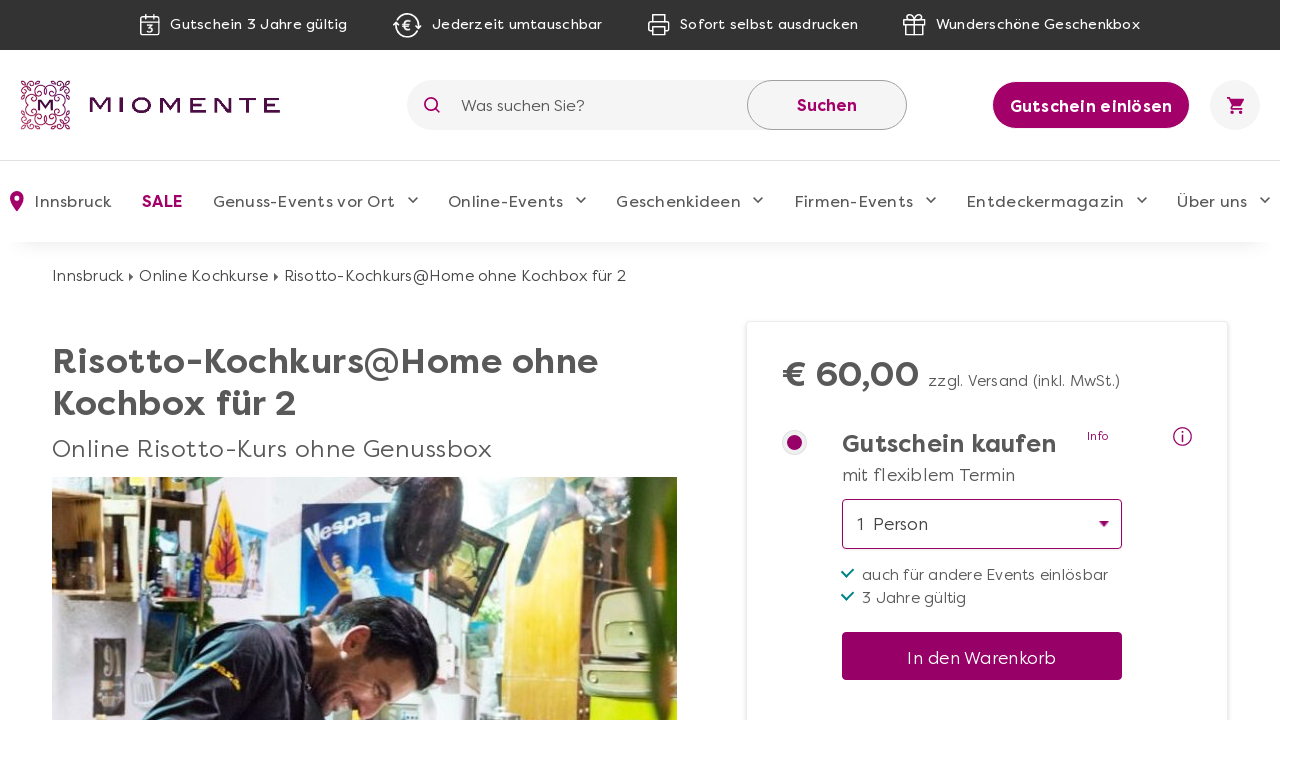

--- FILE ---
content_type: text/html; charset=UTF-8
request_url: https://www.miomente.at/innsbruck/catalog/product/view/id/74742
body_size: 24059
content:
<!DOCTYPE html><html
xmlns="http://www.w3.org/1999/xhtml" xmlns:fb="http://www.facebook.com/2008/fbml" xmlns:og="http://opengraph.org/schema/" xml:lang="de" lang="de"><head><link
rel="preconnect" href="https://consentmanager.mgr.consensu.org"><link
rel="preload" href="https://www.miomente.at/skin/frontend/ultimo/default/fonts/FilsonPro-Medium.woff" as="font" type="font/woff" crossorigin><link
rel="preload" href="https://www.miomente.at/skin/frontend/ultimo/default/fonts/FilsonPro-Book.woff" as="font" type="font/woff" crossorigin><link
rel="preload" href="https://www.miomente.at/skin/frontend/ultimo/default/fonts/FilsonPro-Medium.woff2" as="font" type="font/woff2" crossorigin><link
rel="preload" href="https://www.miomente.at/skin/frontend/ultimo/default/fonts/FilsonPro-Book.woff2" as="font" type="font/woff2" crossorigin> <script nodefer type="text/javascript">window.dataLayer=window.dataLayer||[];</script> <meta
http-equiv="Content-Type" content="text/html; charset=utf-8" /><title>Online Kochkurs Risotto – für Reisliebhaber</title><link
rel="canonical" href="https://www.miomente.at/oesterreich/online-kochkurs-risotto-ohne-box/" /><meta
name="viewport" content="width=device-width, initial-scale=1.0"><meta
name="description" content="In unserem Risotto Online-Kochkurs bereiten Sie das perfekte Risotto zu! Schritt für Schritt lernen Sie von unserem italienischen Profi-Koch alles über die Zubereitung von Risotto und warum man dafür vor allem Geduld und Passione braucht!" /><meta
name="keywords" content="" /><meta
name="robots" content="INDEX, FOLLOW" /><meta
property="og:title" content="Risotto-Kochkurs@Home ohne Kochbox für 2" /><meta
property="og:type" content="product" /><meta
property="og:image" content="https://www.miomente.at/media/catalog/product/cache/38/small_image/200x200/9df78eab33525d08d6e5fb8d27136e95/o/n/online-kochkurs-raffaele-vesbar-miomente-3_1_2_1.jpg" /><meta
property="og:url" content="https://www.miomente.at/innsbruck/online-kochkurs-risotto-ohne-box/" /><meta
property="og:description" content="Eines der am meisten untersch&auml;tzten italienischen Gerichte ist das Risotto.&nbsp;Jeder liebt es, doch kaum einer bereitet es selbst regelm&auml;&szlig;ig zu Hause zu. Dabei gibt es kaum einen gr&ouml;&szlig;eren Genuss, als das cremige Reisgericht mit Pilzen, Spargeln oder auch ganz einfach pur nach milanesischer Art mit Safran oder nur mit Parmesan zu genie&szlig;en. Vielleicht aber ist das Gericht gar nicht unter-, sondern in Wahrheit &uuml;bersch&auml;tzt und viele meinen, es w&auml;re schwer zuzubereiten? Das ist es gewiss nicht, auch wenn einige Tipps und Tricks sicher nicht schaden. Finden Sie die Antwort in unserem Online-Kochkurs, der sich ganz um das Risotto dreht. Lassen Sie sich aus der heimischen K&uuml;che mit Chefkoch Raffaele nach Italien entf&uuml;hren und genie&szlig;en Sie nach vollendeter Arbeit ein selbst zubereitetes Risotto milanese im Kreise Ihrer Familie oder Freunde. " /><meta
property="og:site_name" content="Innsbruck" /><link
rel="icon" href="https://www.miomente.at/media/favicon/default/favicon.png" type="image/x-icon" /><link
rel="shortcut icon" href="https://www.miomente.at/media/favicon/default/favicon.png" type="image/x-icon" />
<link
rel="stylesheet" type="text/css" href="https://www.miomente.at/media/css_secure/8972aa1f434acf62b5c6dbdcc5ac24cd.css" /><link
rel="stylesheet" type="text/css" href="https://www.miomente.at/media/css_secure/81e450975bcb18d6cebf07c01b68a822.css" media="all" />  <!--[if lt IE 8]><link
rel="stylesheet" type="text/css" href="https://www.miomente.at/media/css_secure/e09dee4328fa4ed1b1656b5b07f56130.css" media="all" />
<![endif]-->
   <script nodefer type="text/javascript">(function(i,s,o,g,r,a,m){i['GoogleAnalyticsObject']=r;i[r]=i[r]||function(){(i[r].q=i[r].q||[]).push(arguments)},i[r].l=1*new Date();a=s.createElement(o),m=s.getElementsByTagName(o)[0];a.async=1;a.src=g;m.parentNode.insertBefore(a,m)})(window,document,'script','https://www.google-analytics.com/analytics.js','ga');ga('create','UA-18696132-1','auto');ga('require','GTM-KQ8W26N');ga('send','pageview');</script> <script nodefer>window.dataLayer=window.dataLayer||[];function gtag(){dataLayer.push(arguments);}
gtag('consent','default',{'ad_storage':'denied','analytics_storage':'denied','wait_for_update':500});dataLayer.push({'event':'default_consent'});</script> <script nodefer type="text/javascript">(function(w,d,s,l,i){w[l]=w[l]||[];w[l].push({'gtm.start':new Date().getTime(),event:'gtm.js'});var f=d.getElementsByTagName(s)[0],j=d.createElement(s),dl=l!='dataLayer'?'&l='+l:'';j.async=true;j.src='https://www.googletagmanager.com/gtm.js?id='+i+dl+'&gtm_auth=L6e-rTuz0_CtSx292GWYwg&gtm_preview=env-2&gtm_cookies_win=x';f.parentNode.insertBefore(j,f);})(window,document,'script','dataLayer','GTM-W7ZZCQL');</script> <style type="text/css">.footer-container{background-image:url(https://www.miomente.at/media/wysiwyg/infortis/ultimo/_patterns/default/1.png)}</style></head><body
class="catalog-product-view catalog-product-view product-online-kochkurs-risotto-ohne-box "> <noscript><iframe
src="https://www.googletagmanager.com/ns.html?id=GTM-W7ZZCQL&gtm_auth=L6e-rTuz0_CtSx292GWYwg&gtm_preview=env-2&gtm_cookies_win=x"
height="0" width="0" style="display:none;visibility:hidden"></iframe></noscript>
</noscript><div
id="root-wrapper"><div
class="wrapper">
<noscript><div
class="global-site-notice noscript"><div
class="notice-inner"><p>
<strong>JavaScript seems to be disabled in your browser.</strong><br
/>
Sie müssen JavaScript in Ihrem Browser aktivieren um alle Funktionen in diesem Shop nutzen zu können.</p></div></div>
</noscript><div
class="page"><div
class="GWA header"><div
class="GWA header-top"><div
class="container"><div
class="header-top__item calendar">
<img
src="https://www.miomente.at/skin/frontend/ultimo/default/images/topbar/header-calendar.svg" alt="Calendar Icon">
<span>Gutschein 3 Jahre gültig</span></div><div
class="header-top__item euro">
<img
src="https://www.miomente.at/skin/frontend/ultimo/default/images/topbar/header-euro.svg" alt="Euro Icon">
<span>Jederzeit umtauschbar</span></div><div
class="header-top__item printer">
<img
src="https://www.miomente.at/skin/frontend/ultimo/default/images/topbar/header-printer.svg" alt="Printer Icon">
<span>Sofort selbst ausdrucken</span></div><div
class="header-top__item giftbox">
<img
src="https://www.miomente.at/skin/frontend/ultimo/default/images/topbar/header-gift.svg" alt="GiftBox Icon">
<span>Wunderschöne Geschenkbox</span></div></div></div><div
class="header-main"><div
class="container"><div
class="burger-wrapper"><div
class="burger">
<span
class="burger__line"></span></div>
<a
href="https://www.miomente.at/innsbruck/gutschein-einloesen/" class="einloesewelt-link btn-primary-inversed btn-primary-inversed__small">Gutschein einlösen</a></div>
<a
class="mobile-logo" href="https://www.miomente.at/" title="Miomente">
<img
alt="Miomente, kulinarische Events für Geniesser" src="https://www.miomente.at/skin/frontend/ultimo/default/images/goldenwebage/mobile-logo.svg">
</a>
<a
class="logo" href="https://www.miomente.at/" title="Miomente">
<img
alt="Miomente, kulinarische Events für Geniesser" src="https://www.miomente.at/skin/frontend/ultimo/default/images/goldenwebage/logo.png">
</a><div
class="search-wrapper"><div
class="search-close">
<img
src="https://www.miomente.at/skin/frontend/ultimo/default/images/goldenwebage/icons/arrow-left.svg" alt="Arrow Left Icon"></div><form
class="search" role="search" id="search_mini_form" action="https://www.miomente.at/innsbruck/catalogsearch/result/" method="get"><div
class="search__icon">
<img
src="https://www.miomente.at/skin/frontend/ultimo/default/images/goldenwebage/icons/search.svg" alt="Search Icon"></div>
<input
type="search" name="q" id="search" class="i-search" value="" maxlength="128"><div
id="search_autocomplete" class="search-autocomplete"></div>
<button
class="search__apply">Suchen</button></form></div><div
class="search__trigger">
<img
src="https://www.miomente.at/skin/frontend/ultimo/default/images/goldenwebage/icons/search.svg" alt="Search Icon"></div>  <div
class="right-nav">
<a
href="https://www.miomente.at/innsbruck/gutschein-einloesen/" class="btn-primary-inversed">Gutschein einlösen</a>
<a
href="#" title="Keine Produkte in Ihrem Warenkorb"><div
class="cart"><div
class="cart__trigger">
<img
src="https://www.miomente.at/skin/frontend/ultimo/default/images/goldenwebage/icons/shopping-cart.svg" alt="Shopping Cart Icon"></div></div>
</a></div></div></div><nav
class="nav"><div
class="container"><div
class="nav-header"><div
class="burger-wrapper"><div
class="burger">
<span
class="burger__line"></span><div
class="burger__text">
Schließen</div></div></div></div><ul
class="nav-list"><li
class="nav-item disabled"><div
class="nav__link">
<img
src="https://www.miomente.at/skin/frontend/ultimo/default/images/goldenwebage/icons/nav-location.svg" alt="Location Mark Icon" class="nav__link__icon">
Innsbruck</div><div
class="nav-dropdown stores"><div
class="container"><div
class="nav-dropdown-table"><div
class="nav-dropdown-wrapper with-border large"><div
class="storelist-columns"><ul
class="storelist-column"><li
class="nav-dropdown__item"><a
href="https://www.miomente.at/oesterreich/" class="nav__link" ><span
class="store-name">Ganz Österreich</span></a></li><li
class="nav-dropdown__item"><a
href="https://www.miomente.at/innsbruck/" class="nav__link" style="color:#960067;font-weight:bold"><span
class="store-name">Innsbruck</span></a></li></ul><ul
class="storelist-column"><li
class="nav-dropdown__item"><a
href="https://www.miomente.at/salzburg/" class="nav__link" ><span
class="store-name">Salzburg</span></a></li><li
class="nav-dropdown__item"><a
href="https://www.miomente.at/wien/" class="nav__link" ><span
class="store-name">Wien</span></a></li></ul></div></div></div></div></div></li><li
class="nav-item  cityselect-mobile"><div
class="nav__trigger">
<span
class="nav__link">Ihre Stadt: Innsbruck</span><div
class="icon-dropdown">
<img
src="https://www.miomente.at/skin/frontend/ultimo/default/images/goldenwebage/icons/nav-dropdown.svg" alt="Arrow Dropdown Icon"></div></div><div
class="nav-dropdown"><div
class="container"><div
class="nav-dropdown-table"><div
class="nav-dropdown-wrapper with-border large"><h6 class="nav-sub__trigger disabled">Alles Wichtige auf einen Blick
<img
src="https://www.miomente.at/skin/frontend/ultimo/default/images/goldenwebage/icons/nav-dropdown.svg" alt="Arrow Dropdown Icon"></h6><ul
class="nav-dropdown-list active"><li
class="nav-dropdown__item">
<span
class="nav__link" style="color:#a4006a;font-weight:bold !important">Innsbruck</span></li><li
class="nav-dropdown__item">
<a
href="https://www.miomente.at/salzburg/" class="nav__link">
Salzburg                                                    </a></li><li
class="nav-dropdown__item">
<a
href="https://www.miomente.at/wien/" class="nav__link">
Wien                                                    </a></li></ul></div></div></div></div></li><li
class="nav-item cat117"><div
class="nav__trigger"><a
href="https://www.miomente.at/innsbruck/sale/" title="SALE in Innsbruck" class="nav__link">
SALE                    </a><div
class="icon-dropdown">
<img
src="https://www.miomente.at/skin/frontend/ultimo/default/images/goldenwebage/icons/nav-dropdown.svg" alt="Arrow Dropdown Icon"></div></div></li><li
class="nav-item cat3"><div
class="nav__trigger"><a
href="https://www.miomente.at/innsbruck/genuss-kategorien/" title="Genuss-Events vor Ort in Innsbruck" class="nav__link">
Genuss-Events vor Ort                    </a><div
class="icon-dropdown">
<img
src="https://www.miomente.at/skin/frontend/ultimo/default/images/goldenwebage/icons/nav-dropdown.svg" alt="Arrow Dropdown Icon"></div></div><div
class="nav-dropdown genussevents"><div
class="container"><div
class="nav-dropdown-table"><div
class="nav-dropdown-wrapper first"><h6 class="nav-sub__trigger">Genuss-Events vor Ort                                    <img
src="https://www.miomente.at/skin/frontend/ultimo/default/images/goldenwebage/icons/nav-dropdown.svg" alt="Arrow Dropdown Icon"></h6><ul
class="nav-dropdown-list"><li
class="nav-dropdown__item"><div
class="slide__trigger">
<a
href="https://www.miomente.at/innsbruck/genuss-kategorien/kochkurse/" class="nav__link flex-column" title="Kochkurse">
Kochkurse
</a>
<img
src="https://www.miomente.at/skin/frontend/ultimo/default/images/goldenwebage/icons/nav-dropdown.svg" alt="Arrow Dropdown Icon"></div><ul
class="slide-list"><li
class="nav-dropdown__item catid_75">
<a
href="https://www.miomente.at/innsbruck/genuss-kategorien/kochkurse/mediterrane-kochkurse/" class="nav__link">
Mediterrane Kochkurse
</a></li></ul></li></li><li
class="nav-dropdown__item catid_11"><a
href="https://www.miomente.at/innsbruck/genuss-kategorien/weinseminare/" class="nav__link">Weinseminare</a></li><li
class="nav-dropdown__item catid_86"><a
href="https://www.miomente.at/innsbruck/genuss-kategorien/gin-tasting/" class="nav__link">Gin-Tasting</a></li></ul></div><div
class="nav-dropdown-wrapper with-border second"><ul
class="nav-dropdown-list"><li
class="nav-dropdown__item catid_59"><a
href="https://www.miomente.at/innsbruck/genuss-kategorien/whisky-tasting/" class="nav__link">Whisky-Tasting</a></li><li
class="nav-dropdown__item catid_7"><a
href="https://www.miomente.at/innsbruck/genuss-kategorien/erlebnis-dinner/" class="nav__link">Erlebnis-Dinner</a></li><li
class="nav-dropdown__item catid_95"><a
href="https://www.miomente.at/innsbruck/genuss-kategorien/alle-genuss-events/" class="nav__link">Alle Genuss-Events</a></li></ul></div><div
class="nav-dropdown-wrapper all"><h6 class="nav-sub__trigger">Genuss-Events vor Ort                                    <img
src="https://www.miomente.at/skin/frontend/ultimo/default/images/goldenwebage/icons/nav-dropdown.svg" alt="Arrow Dropdown Icon"></h6><ul
class="nav-dropdown-list"><li
class="nav-dropdown__item"><div
class="slide__trigger">
<a
href="https://www.miomente.at/innsbruck/genuss-kategorien/kochkurse/" class="nav__link flex-column" title="Kochkurse">
Kochkurse
</a>
<img
src="https://www.miomente.at/skin/frontend/ultimo/default/images/goldenwebage/icons/nav-dropdown.svg" alt="Arrow Dropdown Icon"></div><ul
class="slide-list"><li
class="nav-dropdown__item catid_75">
<a
href="https://www.miomente.at/innsbruck/genuss-kategorien/kochkurse/mediterrane-kochkurse/" class="nav__link">
Mediterrane Kochkurse
</a></li></ul></li></li><li
class="nav-dropdown__item catid_11"><a
href="https://www.miomente.at/innsbruck/genuss-kategorien/weinseminare/" class="nav__link">Weinseminare</a></li><li
class="nav-dropdown__item catid_86"><a
href="https://www.miomente.at/innsbruck/genuss-kategorien/gin-tasting/" class="nav__link">Gin-Tasting</a></li><li
class="nav-dropdown__item catid_59"><a
href="https://www.miomente.at/innsbruck/genuss-kategorien/whisky-tasting/" class="nav__link">Whisky-Tasting</a></li><li
class="nav-dropdown__item catid_7"><a
href="https://www.miomente.at/innsbruck/genuss-kategorien/erlebnis-dinner/" class="nav__link">Erlebnis-Dinner</a></li><li
class="nav-dropdown__item catid_95"><a
href="https://www.miomente.at/innsbruck/genuss-kategorien/alle-genuss-events/" class="nav__link">Alle Genuss-Events</a></li></ul></div><div
class="nav-dropdown-wrapper with-border"><h6 class="nav-sub__trigger">Kochkurs-Themen
<img
src="https://www.miomente.at/skin/frontend/ultimo/default/images/goldenwebage/icons/nav-dropdown.svg" alt="Arrow Dropdown Icon"></h6><ul
class="nav-dropdown-list"><li
class="nav-dropdown__item cat_id75">
<a
href="https://www.miomente.at/innsbruck/genuss-kategorien/kochkurse/mediterrane-kochkurse/" class="nav__link">Mediterrane Kochkurse</a></li></ul></div><div
class="nav-dropdown-wrapper newevents"><h6 class="nav-sub__trigger">Neue Events
<img
src="https://www.miomente.at/skin/frontend/ultimo/default/images/goldenwebage/icons/nav-dropdown.svg" alt="Arrow Dropdown Icon"></h6><ul
class="nav-dropdown-list"><li
class="nav-dropdown__item">
<a
href="https://www.miomente.at/aachen/fermentations-workshop/" class="nav__link" title="Fermentations-Workshop">
<img
class="lazy" data-src="https://www.miomente.at/media/catalog/product/cache/38/image/300x200/cbcbef48e5e3bcce7c7ed908f20bc5b4/placeholder/default/miomente_placeholder_img.jpg"
alt="Fermentations-Workshop">
Fermentations-Workshop
</a></li><li
class="nav-dropdown__item">
<a
href="https://www.miomente.at/aachen/afrika-vielfalt-in-eritrea-und-aethiopien/" class="nav__link" title="Afrika - Vielfalt in Eritrea und Äthiopien!">
<img
class="lazy" data-src="https://www.miomente.at/media/catalog/product/cache/38/image/300x200/cbcbef48e5e3bcce7c7ed908f20bc5b4/placeholder/default/miomente_placeholder_img.jpg"
alt="Afrika - Vielfalt in Eritrea und Äthiopien!">
Afrika - Vielfalt in Eritrea und Äthiopien!
</a></li></ul></div><div
class="nav-dropdown-wrapper disabled">
<a
href="https://www.miomente.at/oesterreich/" class="nav__link title__link no-wrap">
<img
src="https://www.miomente.at/skin/frontend/ultimo/default/images/goldenwebage/icons/nav-location.svg" alt="Location Mark Icon">
Wählen Sie Ihre Miomente Stadt
</a></div></div></div></div></li><li
class="nav-item cat97"><div
class="nav__trigger"><a
href="https://www.miomente.at/eventsathome/" title="Online-Events" class="nav__link">
Online-Events                    </a><div
class="icon-dropdown">
<img
src="https://www.miomente.at/skin/frontend/ultimo/default/images/goldenwebage/icons/nav-dropdown.svg" alt="Arrow Dropdown Icon"></div></div><div
class="nav-dropdown online-events"><div
class="container"><div
class="nav-dropdown-table"><div
class="nav-dropdown-wrapper with-border"><h6 class="nav-sub__trigger">Online-Events                                    <img
src="https://www.miomente.at/skin/frontend/ultimo/default/images/goldenwebage/icons/nav-dropdown.svg" alt="Arrow Dropdown Icon"></h6><ul
class="nav-dropdown-list"><li
class="nav-dropdown__item catid_113"><a
href="https://www.miomente.at/alle-online-events/" class="nav__link">Alle Online-Events</a></li><li
class="nav-dropdown__item catid_104"><a
href="https://www.miomente.at/online-backkurse/" class="nav__link">Online-Backkurse</a></li><li
class="nav-dropdown__item catid_109"><a
href="https://www.miomente.at/online-barista-kurse/" class="nav__link">Online Barista-Kurse</a></li><li
class="nav-dropdown__item catid_112"><a
href="https://www.miomente.at/online-cocktailkurse/" class="nav__link">Online Cocktailkurse</a></li><li
class="nav-dropdown__item catid_110"><a
href="https://www.miomente.at/online-elebnisdinner-mit-kochshow/" class="nav__link">Online Erlebnisdinner</a></li><li
class="nav-dropdown__item catid_102"><a
href="https://www.miomente.at/online-genussreisen/" class="nav__link">Online Genussreisen</a></li><li
class="nav-dropdown__item catid_103"><a
href="https://www.miomente.at/online-gin-tastings/" class="nav__link">Online Gin-Tastings</a></li><li
class="nav-dropdown__item catid_114"><a
href="https://www.miomente.at/online-gourmet-tastings/" class="nav__link">Online Gourmet-Tastings</a></li><li
class="nav-dropdown__item catid_100"><a
href="https://www.miomente.at/online-kochkurse/" class="nav__link">Online Kochkurse</a></li><li
class="nav-dropdown__item catid_107"><a
href="https://www.miomente.at/online-schokoladen-tasting/" class="nav__link">Online Schokoladen-Tasting</a></li><li
class="nav-dropdown__item catid_101"><a
href="https://www.miomente.at/online-weinproben/" class="nav__link">Online Weinproben</a></li><li
class="nav-dropdown__item catid_111"><a
href="https://www.miomente.at/online-whisky-tasting/" class="nav__link">Online Whisky-Tastings</a></li></ul></div><div
class="nav-dropdown-wrapper with-border"><h6 class="nav-sub__trigger">Online Topseller
<img
src="https://www.miomente.at/skin/frontend/ultimo/default/images/goldenwebage/icons/nav-dropdown.svg" alt="Arrow Dropdown Icon"></h6><ul
class="nav-dropdown-list"><li
class="nav-dropdown__item"><a
href="https://www.miomente.at/oesterreich/kochkurs-online-sushi/" class="nav__link" title="Sushi-Kochkurs@Home"><img
class="lazy" data-src="https://www.miomente.at/media/catalog/product/cache/38/image/300x200/cbcbef48e5e3bcce7c7ed908f20bc5b4/o/n/online-kochkurs-sushizubereiten.jpg"
alt="Sushi-Kochkurs@Home">Sushi-Kochkurs@Home</a></li><li
class="nav-dropdown__item"><a
href="https://www.miomente.at/oesterreich/wein-kaese-genuss-at-home/" class="nav__link" title="Wein- & Käse-Genuss@Home für 2"><img
class="lazy" data-src="https://www.miomente.at/media/catalog/product/cache/38/image/300x200/cbcbef48e5e3bcce7c7ed908f20bc5b4/w/e/wein-und-kaese-genuss-at-home-miomente-5_1.jpg"
alt="Wein- & Käse-Genuss@Home für 2">Wein- & Käse-Genuss@Home für 2</a></li><li
class="nav-dropdown__item"><a
href="https://www.miomente.at/oesterreich/online-kochkurs-pizza-ohne-box/" class="nav__link" title="Die beste Pizza@Home"><img
class="lazy" data-src="https://www.miomente.at/media/catalog/product/cache/38/image/300x200/cbcbef48e5e3bcce7c7ed908f20bc5b4/o/n/online-kochkurs-pizza-gebacken.jpg"
alt="Die beste Pizza@Home">Die beste Pizza@Home</a></li></ul></div><div
class="nav-dropdown-wrapper"><h6 class="nav-sub__trigger">Neue Online-Events
<img
src="https://www.miomente.at/skin/frontend/ultimo/default/images/goldenwebage/icons/nav-dropdown.svg" alt="Arrow Dropdown Icon"></h6><ul
class="nav-dropdown-list"></ul></div><div
class="nav-dropdown-wrapper"></div></div></div></div></li><li
class="nav-item cat6"><div
class="nav__trigger"><a
href="https://www.miomente.at/innsbruck/geschenkideen/" title="Geschenkideen in Innsbruck" class="nav__link">
Geschenkideen                    </a><div
class="icon-dropdown">
<img
src="https://www.miomente.at/skin/frontend/ultimo/default/images/goldenwebage/icons/nav-dropdown.svg" alt="Arrow Dropdown Icon"></div></div><div
class="nav-dropdown"><div
class="container"><div
class="nav-dropdown-table"><div
class="nav-dropdown-wrapper with-border"><h6 class="nav-sub__trigger">Für wen
<img
src="https://www.miomente.at/skin/frontend/ultimo/default/images/goldenwebage/icons/nav-dropdown.svg" alt="Arrow Dropdown Icon"></h6><ul
class="nav-dropdown-list"><li
class="nav-dropdown__item cat_id89">
<a
href="https://www.miomente.at/innsbruck/geschenkideen/genussentdecker-boxen/" class="nav__link">Genussentdecker-Boxen</a></li><li
class="nav-dropdown__item cat_id116">
<a
href="https://www.miomente.at/innsbruck/geschenkideen/diy-boxen/" class="nav__link">DIY-Boxen</a></li><li
class="nav-dropdown__item cat_id38">
<a
href="https://www.miomente.at/innsbruck/geschenkideen/weihnachtsgeschenke/" class="nav__link">Weihnachtsgeschenke</a></li><li
class="nav-dropdown__item cat_id51">
<a
href="https://www.miomente.at/innsbruck/geschenkideen/geschenke-fuer-frauen/" class="nav__link">Geschenke für Frauen</a></li><li
class="nav-dropdown__item cat_id52">
<a
href="https://www.miomente.at/innsbruck/geschenkideen/geschenke-fur-maenner/" class="nav__link">Geschenke für Männer</a></li><li
class="nav-dropdown__item cat_id53">
<a
href="https://www.miomente.at/innsbruck/geschenkideen/geschenke-fuer-paare/" class="nav__link">Geschenke für Paare</a></li><li
class="nav-dropdown__item cat_id55">
<a
href="https://www.miomente.at/innsbruck/geschenkideen/hochzeitsgeschenke/" class="nav__link">Hochzeits-Geschenke</a></li><li
class="nav-dropdown__item cat_id54">
<a
href="https://www.miomente.at/innsbruck/geschenkideen/muttertagsgeschenke/" class="nav__link">Muttertagsgeschenke</a></li><li
class="nav-dropdown__item cat_id56">
<a
href="https://www.miomente.at/innsbruck/geschenkideen/geschenkgutscheine/" class="nav__link">Geschenkgutscheine</a></li></ul></div><div
class="nav-dropdown-wrapper with-border geschenkboxen"><h6 class="nav-sub__trigger">Geschenkboxen
<img
src="https://www.miomente.at/skin/frontend/ultimo/default/images/goldenwebage/icons/nav-dropdown.svg" alt="Arrow Dropdown Icon"></h6><ul
class="nav-dropdown-list"><li
class="nav-dropdown__item">
<a
href="https://www.miomente.at/innsbruck/geschenkideen/genussentdecker-boxen/" class="nav__link">
<img
style="max-width: none;max-height: 155px" src="https://www.miomente.at/skin/frontend/ultimo/default/images/goldenwebage/genussentdecker-boxen.jpg" loading="lazy" alt="Geschenkboxen" class="preview-image displaymobile">
</a></li></ul></div><div
class="nav-dropdown-wrapper topseller"><h6 class="nav-sub__trigger">Topseller
<img
src="https://www.miomente.at/skin/frontend/ultimo/default/images/goldenwebage/icons/nav-dropdown.svg" alt="Arrow Dropdown Icon"></h6><ul
class="nav-dropdown-list"><li
class="nav-dropdown__item">
<a
href="https://www.miomente.at/innsbruck/geschenk-gutschein-geschenkbox-100/" class="nav__link">
<img
style="max-width: none;max-height: 155px" src="https://www.miomente.at/media/catalog/product/cache/38/image/9df78eab33525d08d6e5fb8d27136e95/e/r/erlebnis-geschenk-gutschein-100-euro-miomente.jpg" alt="Geschenkbox 100€"
loading="lazy" alt="Geschenkbox 100€" class="displaymobile">
</a></li></ul></div></div></div></div></li><li
class="nav-item cat21"><div
class="nav__trigger"><a
href="https://www.miomente.at/innsbruck/firmen-events/" title="Firmen-Events in Innsbruck" class="nav__link">
Firmen-Events                    </a><div
class="icon-dropdown">
<img
src="https://www.miomente.at/skin/frontend/ultimo/default/images/goldenwebage/icons/nav-dropdown.svg" alt="Arrow Dropdown Icon"></div></div><div
class="nav-dropdown businessevents"><div
class="container"><div
class="nav-dropdown-table"><div
class="nav-dropdown-wrapper with-border"><h6 class="nav-sub__trigger">Auswahl nach Anlass
<img
src="https://www.miomente.at/skin/frontend/ultimo/default/images/goldenwebage/icons/nav-dropdown.svg" alt="Arrow Dropdown Icon"></h6><ul
class="nav-dropdown-list"><li
class="nav-dropdown__item catid_23">
<a
href="https://www.miomente.at/innsbruck/firmen-events/firmenfeier/" class="nav__link">Online Team-Events & Firmenfeiern</a></li><li
class="nav-dropdown__item catid_22">
<a
href="https://www.miomente.at/innsbruck/firmen-events/weihnachtsfeier/" class="nav__link">Weihnachtsfeier</a></li><li
class="nav-dropdown__item catid_36">
<a
href="https://www.miomente.at/innsbruck/firmen-events/teambuilding/" class="nav__link">Teambuilding</a></li><li
class="nav-dropdown__item catid_24">
<a
href="https://www.miomente.at/innsbruck/firmen-events/incentive/" class="nav__link">Incentive</a></li><li
class="nav-dropdown__item catid_37">
<a
href="https://www.miomente.at/innsbruck/firmen-events/betriebsausflug/" class="nav__link">Betriebsausflug</a></li><li
class="nav-dropdown__item catid_25">
<a
href="https://www.miomente.at/innsbruck/firmen-events/kundengeschenke/" class="nav__link">Kundengeschenke</a></li><li
class="nav-dropdown__item catid_96">
<a
href="https://www.miomente.at/innsbruck/firmen-events/alle-firmen-events/" class="nav__link">Alle Firmen-Events</a></li><li>
<a
href="https://www.miomente.at/innsbruck/firmen-event-anfrage" class="nav__link">Firmen-Event Anfrage</a></li></ul></div><div
class="nav-dropdown-wrapper with-border"><h6 class="nav-sub__trigger">Eventlocations
<img
src="https://www.miomente.at/skin/frontend/ultimo/default/images/goldenwebage/icons/nav-dropdown.svg" alt="Arrow Dropdown Icon"></h6><ul
class="nav-dropdown-list"><li
class="nav-dropdown__item">
<a
href="https://www.miomente.at/entdeckermagazin/eventlocations-in-innsbruck/" class="nav__link">
<img
src="https://www.miomente.at/skin/frontend/ultimo/default/images/goldenwebage/noimage.jpg" loading="lazy" alt="Eventlocations" class="preview-image displaymobile">
</a></li></ul></div><div
class="nav-dropdown-wrapper with-border"><h6 class="nav-sub__trigger">Firmen-Event Anfrage                                    <img
src="https://www.miomente.at/skin/frontend/ultimo/default/images/goldenwebage/icons/nav-dropdown.svg" alt="Arrow Dropdown Icon"></h6><ul
class="nav-dropdown-list"><li
class="nav-dropdown__item">
<a
href="https://www.miomente.at/innsbruck/firmen-event-anfrage" class="nav__link" title="Firmen-Event Anfrage">
<img
loading="lazy" src="https://www.miomente.at/skin/frontend/ultimo/default/images/goldenwebage/firmenevent-anfrage-miomente.jpg" alt="Firmen Event Anfrage" class="preview-image displaymobile">
</a></li></ul></div><div
class="nav-dropdown-wrapper reviews"><h6 class="nav-sub__trigger">Kundenstimmen
<img
src="https://www.miomente.at/skin/frontend/ultimo/default/images/goldenwebage/icons/nav-dropdown.svg" alt="Arrow Dropdown Icon"></h6><ul
class="nav-dropdown-list"><li
class="nav-dropdown__item"><p
class="kundenstimmen_menu">
"Als Organisator unserer Betriebsweihnachtsfeier war ich sehr froh, Ihr Angebot gewählt zu haben, da Sie mir sehr viel Arbeit abnahmen und ich jederzeit das Gefühl hatte, gut betreut zu werden. Unsere Sonderwünsche wurden ermöglicht und die Kommunikation verlief sehr schnell und angenehm. Die Feier selbst war ausgesprochen gelungen und hat allen Kollegen so gut gefallen, dass wir dieses Event sicherlich wiederholen werden." ekon Haus- und Vermögensverwaltung GmbH</p></li></ul></div></div></div></div></li><li
class="nav-item cat94"><div
class="nav__trigger"><a
href="https://www.miomente.at/entdeckermagazin/" title="Entdeckermagazin" class="nav__link">
Entdeckermagazin                    </a><div
class="icon-dropdown">
<img
src="https://www.miomente.at/skin/frontend/ultimo/default/images/goldenwebage/icons/nav-dropdown.svg" alt="Arrow Dropdown Icon"></div></div><div
class="nav-dropdown entdeckermagazin"><div
class="container"><div
class="nav-dropdown-table"><div
class="nav-dropdown-wrapper with-border"><h6 class="nav-sub__trigger">News, Rezepte und Tricks
<img
src="https://www.miomente.at/skin/frontend/ultimo/default/images/goldenwebage/icons/nav-dropdown.svg" alt="Arrow Dropdown Icon"></h6><ul
class="nav-dropdown-list"><li
class="nav-dropdown__item"><div
class="slide__trigger">
<a
href="https://www.miomente.de/entdeckermagazin/kuechenlatein/" class="nav__link flex-column" title="Küchenlatein">
Küchenlatein
</a>
<img
src="https://www.miomente.at/skin/frontend/ultimo/default/images/goldenwebage/icons/nav-dropdown.svg" alt="Arrow Dropdown Icon"></div><ul
class="slide-list"><li
class="nav-dropdown__item">
<a
href="https://www.miomente.de/entdeckermagazin/kuechenlatein/aus-aller-welt/" class="nav__link">
Aus aller Welt
</a></li><li
class="nav-dropdown__item">
<a
href="https://www.miomente.de/entdeckermagazin/kuechenlatein/aus-der-heimat/" class="nav__link">
Aus der Heimat
</a></li><li
class="nav-dropdown__item">
<a
href="https://www.miomente.de/entdeckermagazin/kuechenlatein/buchtipps/" class="nav__link">
Buchtipps
</a></li><li
class="nav-dropdown__item">
<a
href="https://www.miomente.de/entdeckermagazin/kuechenlatein/foodlexikon/" class="nav__link">
Foodlexikon
</a></li><li
class="nav-dropdown__item">
<a
href="https://www.miomente.de/entdeckermagazin/kuechenlatein/foodquiz/" class="nav__link">
Foodquiz
</a></li><li
class="nav-dropdown__item">
<a
href="https://www.miomente.de/entdeckermagazin/kuechenlatein/gewuerzlexikon/" class="nav__link">
Gewürzlexikon
</a></li><li
class="nav-dropdown__item">
<a
href="https://www.miomente.de/entdeckermagazin/testberichte/" class="nav__link">
Testberichte
</a></li></ul></li><li
class="nav-dropdown__item"><a
href="https://www.miomente.de/entdeckermagazin/foodtrends/" class="nav__link" title="Foodtrends">Foodtrends</a></li><li
class="nav-dropdown__item"><div
class="slide__trigger">
<a
href="https://www.miomente.de/entdeckermagazin/kochbuch/" class="nav__link flex-column" title="Kochbuch">
Kochbuch
</a>
<img
src="https://www.miomente.at/skin/frontend/ultimo/default/images/goldenwebage/icons/nav-dropdown.svg" alt="Arrow Dropdown Icon"></div><ul
class="slide-list"><li
class="nav-dropdown__item">
<a
href="https://www.miomente.de/entdeckermagazin/kochbuch/desserts/" class="nav__link">
Desserts
</a></li><li
class="nav-dropdown__item">
<a
href="https://www.miomente.de/entdeckermagazin/kochbuch/fisch-rezepte/" class="nav__link">
Fisch
</a></li><li
class="nav-dropdown__item">
<a
href="https://www.miomente.de/entdeckermagazin/kochbuch/fleisch-rezepte/" class="nav__link">
Fleisch
</a></li><li
class="nav-dropdown__item">
<a
href="https://www.miomente.de/entdeckermagazin/kochbuch/gesunde-gerichte/" class="nav__link">
Gesunde Gerichte
</a></li><li
class="nav-dropdown__item">
<a
href="https://www.miomente.de/entdeckermagazin/kochbuch/getraenke/" class="nav__link">
Getränke
</a></li><li
class="nav-dropdown__item">
<a
href="https://www.miomente.de/entdeckermagazin/kochbuch/kuchen-torten-plaetzchen/" class="nav__link">
Kuchen, Torten & Plätzchen
</a></li><li
class="nav-dropdown__item">
<a
href="https://www.miomente.de/entdeckermagazin/kochbuch/rezepte-fuer-menues/" class="nav__link">
Rezepte für Menüs
</a></li><li
class="nav-dropdown__item">
<a
href="https://www.miomente.de/entdeckermagazin/kochbuch/rezepte-fuer-pasta-reis-kartoffeln/" class="nav__link">
Pasta, Reis & Kartoffeln
</a></li><li
class="nav-dropdown__item">
<a
href="https://www.miomente.de/entdeckermagazin/kochbuch/rezepte-fuer-suppen-saucen-salate/" class="nav__link">
Suppen, Saucen & Salate
</a></li><li
class="nav-dropdown__item">
<a
href="https://www.miomente.de/entdeckermagazin/kochbuch/vegetarisch/" class="nav__link">
Vegetarisch
</a></li></ul></li><li
class="nav-dropdown__item"><a
href="https://www.miomente.de/entdeckermagazin/unsere-partner/" class="nav__link" title="Unsere Partner">Unsere Partner</a></li><li
class="nav-dropdown__item"><a
href="https://www.miomente.de/entdeckermagazin/unsere-eventlocations/" class="nav__link" title="Unsere Eventlocations">Unsere Eventlocations</a></li><li
class="nav-dropdown__item"><a
href="https://www.miomente.de/entdeckermagazin/videos/" class="nav__link" title="Videos">Videos</a></li></ul></div><div
class="nav-dropdown-wrapper with-border"><h6 class="nav-sub__trigger">Food-Wissen
<img
src="https://www.miomente.at/skin/frontend/ultimo/default/images/goldenwebage/icons/nav-dropdown.svg" alt="Arrow Dropdown Icon"></h6><ul
class="nav-dropdown-list"><li
class="nav-dropdown__item">
<a
href="https://www.miomente.de/entdeckermagazin/kuechenlatein/aus-aller-welt/" class="nav__link">
Aus aller Welt
</a></li><li
class="nav-dropdown__item">
<a
href="https://www.miomente.de/entdeckermagazin/kuechenlatein/aus-der-heimat/" class="nav__link">
Aus der Heimat
</a></li><li
class="nav-dropdown__item">
<a
href="https://www.miomente.de/entdeckermagazin/kuechenlatein/buchtipps/" class="nav__link">
Buchtipps
</a></li><li
class="nav-dropdown__item">
<a
href="https://www.miomente.de/entdeckermagazin/kuechenlatein/foodlexikon/" class="nav__link">
Foodlexikon
</a></li><li
class="nav-dropdown__item">
<a
href="https://www.miomente.de/entdeckermagazin/kuechenlatein/foodquiz/" class="nav__link">
Foodquiz
</a></li><li
class="nav-dropdown__item">
<a
href="https://www.miomente.de/entdeckermagazin/kuechenlatein/gewuerzlexikon/" class="nav__link">
Gewürzlexikon
</a></li><li
class="nav-dropdown__item">
<a
href="https://www.miomente.de/entdeckermagazin/testberichte/" class="nav__link">
Testberichte
</a></li></ul></div><div
class="nav-dropdown-wrapper with-border"><h6 class="nav-sub__trigger">Rezepte
<img
src="https://www.miomente.at/skin/frontend/ultimo/default/images/goldenwebage/icons/nav-dropdown.svg" alt="Arrow Dropdown Icon"></h6><ul
class="nav-dropdown-list"><li
class="nav-dropdown__item">
<a
href="https://www.miomente.de/entdeckermagazin/kochbuch/desserts/" class="nav__link">
Desserts
</a></li><li
class="nav-dropdown__item">
<a
href="https://www.miomente.de/entdeckermagazin/kochbuch/fisch-rezepte/" class="nav__link">
Fisch
</a></li><li
class="nav-dropdown__item">
<a
href="https://www.miomente.de/entdeckermagazin/kochbuch/fleisch-rezepte/" class="nav__link">
Fleisch
</a></li><li
class="nav-dropdown__item">
<a
href="https://www.miomente.de/entdeckermagazin/kochbuch/gesunde-gerichte/" class="nav__link">
Gesunde Gerichte
</a></li><li
class="nav-dropdown__item">
<a
href="https://www.miomente.de/entdeckermagazin/kochbuch/getraenke/" class="nav__link">
Getränke
</a></li><li
class="nav-dropdown__item">
<a
href="https://www.miomente.de/entdeckermagazin/kochbuch/kuchen-torten-plaetzchen/" class="nav__link">
Kuchen, Torten & Plätzchen
</a></li><li
class="nav-dropdown__item">
<a
href="https://www.miomente.de/entdeckermagazin/kochbuch/rezepte-fuer-menues/" class="nav__link">
Rezepte für Menüs
</a></li><li
class="nav-dropdown__item">
<a
href="https://www.miomente.de/entdeckermagazin/kochbuch/rezepte-fuer-pasta-reis-kartoffeln/" class="nav__link">
Pasta, Reis & Kartoffeln
</a></li><li
class="nav-dropdown__item">
<a
href="https://www.miomente.de/entdeckermagazin/kochbuch/rezepte-fuer-suppen-saucen-salate/" class="nav__link">
Suppen, Saucen & Salate
</a></li><li
class="nav-dropdown__item">
<a
href="https://www.miomente.de/entdeckermagazin/kochbuch/vegetarisch/" class="nav__link">
Vegetarisch
</a></li></ul></div><div
class="nav-dropdown-wrapper disabled"><ul
class="nav-dropdown-list"><li
class="nav-dropdown__item"><a
href="https://www.miomente.at/entdeckermagazin/partner-in-wien/" class="nav__link" title="Unsere Partner">
<img
src="https://www.miomente.at/skin/frontend/ultimo/default/images/goldenwebage/unsere-partner.jpg" loading="lazy" alt="Unsere Partner" class="preview-image">
</a></li><li
class="nav-dropdown__item">
<a
href="https://www.miomente.at/entdeckermagazin/eventlocations-in-wien/" class="nav__link" title="Unsere Eventlocations">
<img
src="https://www.miomente.at/skin/frontend/ultimo/default/images/goldenwebage/eventlocations.jpg" loading="lazy" alt="Unsere Eventlocations" class="preview-image">
</a></li></ul></div></div></div></div></li><li
class="nav-item"><div
class="nav__trigger">
<span
class="nav__link labelaboutus">Über uns</span><div
class="icon-dropdown">
<img
src="https://www.miomente.at/skin/frontend/ultimo/default/images/goldenwebage/icons/nav-dropdown.svg" alt="Arrow Dropdown Icon"></div></div><div
class="nav-dropdown"><div
class="container"><div
class="nav-dropdown-table"><div
class="nav-dropdown-wrapper with-border large"><h6 class="nav-sub__trigger disabled">Alles Wichtige auf einen Blick
<img
src="https://www.miomente.at/skin/frontend/ultimo/default/images/goldenwebage/icons/nav-dropdown.svg" alt="Arrow Dropdown Icon"></h6><ul
class="nav-dropdown-list active"><li
class="nav-dropdown__item">
<a
href="https://www.miomente.at/ueber-uns/" class="nav__link" title="Über uns">
Über uns
</a></li><li
class="nav-dropdown__item">
<a
href="https://www.miomente.at/faqs/" class="nav__link" title="FAQ">
FAQ
</a></li><li
class="nav-dropdown__item">
<a
href="https://www.miomente.at/kontaktanfrage/" class="nav__link" title="Service und Kontakt">
Service und Kontakt
</a></li><li
class="nav-dropdown__item">
<a
href="https://www.miomente.at/agb/" class="nav__link" title="AGB und Widerrufsrecht">
AGB und Widerrufsrecht
</a></li><li
class="nav-dropdown__item">
<a
href="https://www.miomente.at/datenschutz/" class="nav__link" title="Datenschutz">
Datenschutz
</a></li><li
class="nav-dropdown__item">
<a
href="https://www.miomente.at/erstattungsrichtlinien/" class="nav__link" title="Erstattungsrichtlinien">
Erstattungsrichtlinien
</a></li><li
class="nav-dropdown__item">
<a
href="https://www.miomente.at/versand-und-verpackung/" class="nav__link" title="Versand & Verpackung">
Versand & Verpackung
</a></li><li
class="nav-dropdown__item">
<a
href="https://www.miomente.at/impressum/" class="nav__link" title="Impressum">
Impressum
</a></li><li
class="nav-dropdown__item">
<a
href="https://www.miomente.at/karriere/" class="nav__link" title="Dein Job bei Miomente">
Jobs
</a></li><li
class="nav-dropdown__item">
<a
href="https://www.miomente.at/unsere-referenzen/" class="nav__link" title="Unsere Referenzen">
Referenzen
</a></li><li
class="nav-dropdown__item">
<a
href="https://www.miomente.at/pressemeldungen/" class="nav__link" title="Miomente Presse">
Miomente Presse
</a></li><li
class="nav-dropdown__item">
<a
href="https://www.miomente.at/miomente-partner-werden/" class="nav__link" title="Miomente-Partner werden">
Miomente-Partner werden
</a></li><li
class="nav-dropdown__item">
<a
href="https://www.miomente.at/nachhaltigkeit/" class="nav__link" title="Nachhaltigkeit">
Nachhaltigkeit
</a></li><li
class="nav-dropdown__item">
<a
href="https://www.miomente.at/gsv/" class="nav__link" title="Gutscheinverlängerung">
Gutscheinverlängerung
</a></li></ul></div><div
class="nav-dropdown-wrapper with-border disabled"><h6 class="nav-sub__trigger">Wir sind Miomente
<img
src="https://www.miomente.at/skin/frontend/ultimo/default/images/goldenwebage/icons/nav-dropdown.svg" alt="Arrow Dropdown Icon"></h6></div><div
class="nav-dropdown-wrapper disabled"><h6 class="nav-sub__trigger">Fan werden
<img
src="https://www.miomente.at/skin/frontend/ultimo/default/images/goldenwebage/icons/nav-dropdown.svg" alt="Fan werden"></h6><ul
class="nav-dropdown-list social"><li
class="nav-dropdown__item">
<a
href="https://www.miomente.at/newsletteranmeldung/" class="nav__social" title="Newsletter" >
<img
src="https://www.miomente.at/skin/frontend/ultimo/default/images/goldenwebage/icons/nav-email.svg" alt="Newsletter" class="social-icon">
</a></li><li
class="nav-dropdown__item">
<a
href="https://www.facebook.com/miomente.de" class="nav__social" title="Facebook" target="_blank">
<img
src="https://www.miomente.at/skin/frontend/ultimo/default/images/goldenwebage/icons/nav-facebook.svg" alt="Facebook" class="social-icon">
</a></li><li
class="nav-dropdown__item">
<a
href="https://instagram.com/miomente" class="nav__social" title="Instagram" target="_blank">
<img
src="https://www.miomente.at/skin/frontend/ultimo/default/images/goldenwebage/icons/nav-instagram.svg" alt="Instagram" class="social-icon">
</a></li><li
class="nav-dropdown__item">
<a
href="https://pinterest.com/miomente/" class="nav__social" title="Pinterest" target="_blank">
<img
src="https://www.miomente.at/skin/frontend/ultimo/default/images/goldenwebage/icons/nav-pinterest.svg" alt="Pinterest" class="social-icon">
</a></li><li
class="nav-dropdown__item">
<a
href="https://www.youtube.com/channel/UCWj68ZcU3RyyBFR5dxvRc0w" class="nav__social" title="Youtube" target="_blank">
<img
src="https://www.miomente.at/skin/frontend/ultimo/default/images/goldenwebage/icons/nav-youtube.svg" alt="Youtube" class="social-icon">
</a></li></ul></div></div></div></div></li></ul>
</nav></div><div
class="main-container col1-layout"><div
class="main-before-top-container"></div><div
class="main container"><div
class="grid-full breadcrumbs"><ul><li
class="first">
<a
href="https://www.miomente.at/innsbruck/">Innsbruck</a><span>/ </span></li><li
class="category100 ">
<a
href="https://www.miomente.at/innsbruck/eventsathome/online-kochkurse/" title="Online Kochkurse Innsbruck" >Online Kochkurse</a><span>/ </span></li><li
class="current last">
Risotto-Kochkurs@Home ohne Kochbox für 2</li></ul></div> <script nodefer type="application/ld+json">{"@context":"https://schema.org","@type":"BreadcrumbList","itemListElement":[{"@type":"ListItem","position":1,"name":"Innsbruck","item":"https://www.miomente.at/innsbruck/"},{"@type":"ListItem","position":2,"name":"Online Kochkurse","item":"https://www.miomente.at/innsbruck/eventsathome/online-kochkurse/"},{"@type":"ListItem","position":3,"name":"Risotto-Kochkurs@Home ohne Kochbox für 2"}]}</script> <div
class="preface grid-full in-col1"></div><div
class="col-main grid-full in-col1">  <div
class="bootstrap pdp" style="background-color:transparent;margin-left:1%;margin-right:1%"><div
class="sharelink" style="display:none">
<a
style="text-decoration:none;font-size:15px" data-toggle="modal" data-target="#share-modal">Share <img
src="https://www.miomente.at/skin/frontend/ultimo/default/images/goldenwebage/external-link.svg"></a></div><div
class="product-view product-detail"><div
class="product-detail-main"><section><h1>Risotto-Kochkurs@Home ohne Kochbox für 2<br
/>
<span>Online Risotto-Kurs ohne Genussbox</span></h1><div
id="slick-gallery-placeholder" class="slick-gallery-placeholder"><div
class="placeholder-content"><p><img
src="https://www.miomente.at/js/amasty/ampgrid/lightbox/images/loading.gif" /></p></div></div><div
class="slick-main-gallery"><div
class="slick-slide">
<img
src="https://www.miomente.at/media/catalog/product/cache/38/image/625x417/a20e43296770395966b06091303ba000/o/n/online-kochkurs-raffaele-vesbar-miomente-3_1_2_1.jpg" alt="Online-kochkurs-Risotto-Raffaele bei der Arbeit" /></div><div
class="slick-slide">
<img
src="https://www.miomente.at/media/catalog/product/cache/38/image/625x417/a20e43296770395966b06091303ba000/o/n/online-kochkurs-risotto-mit-pilzen_1.jpg" alt="Online-kochkurs-Risotto-das perfekte Risotto" /></div><div
class="slick-slide">
<img
src="https://www.miomente.at/media/catalog/product/cache/38/image/625x417/a20e43296770395966b06091303ba000/o/n/online-kochkurs-risotto-zubereiten_1.jpg" alt="Online-kochkurs-Risotto kochen" /></div><div
class="slick-slide">
<img
src="https://www.miomente.at/media/catalog/product/cache/38/image/625x417/a20e43296770395966b06091303ba000/o/n/online-kochkurs-muenchen-pizza-passione-vesbar-miomente-8_1_2_1.jpg" alt="Online-kochkurs-Risotto-Raffaele" /></div><div
class="slick-slide">
<img
src="https://www.miomente.at/media/catalog/product/cache/38/image/625x417/a20e43296770395966b06091303ba000/o/n/online-kochkurs-pizza-vesbar-miomente-7_1_2_1.jpg" alt="Online-kochkurs-Risotto-live-Kochkurs aus Vesbar" /></div><div
class="slick-slide">
<img
src="https://www.miomente.at/media/catalog/product/cache/38/image/625x417/a20e43296770395966b06091303ba000/o/n/online-kochkurs-risotto-milanese_1.jpg" alt="Online-kochkurs-Risotto-Milanese" /></div><div
class="slick-slide">
<img
src="https://www.miomente.at/media/catalog/product/cache/38/image/625x417/a20e43296770395966b06091303ba000/o/n/online-kochkurs-risotto-angerichtet_1.jpg" alt="Online-kochkurs-Risotto-genuss" /></div><div
class="slick-slide">
<img
src="https://www.miomente.at/media/catalog/product/cache/38/image/625x417/a20e43296770395966b06091303ba000/o/n/online-kochkurs-risotto-spargel_1.jpg" alt="Online-kochkurs-Risotto frühlingshaft" /></div></div><div
class="slick-thumbnails"><div
class="slick-thumbnail" data-slick-index="0">
<img
src="https://www.miomente.at/media/catalog/product/cache/38/thumbnail/200x200/a20e43296770395966b06091303ba000/o/n/online-kochkurs-raffaele-vesbar-miomente-3_1_2_1.jpg" alt="Online-kochkurs-Risotto-Raffaele bei der Arbeit" /></div><div
class="slick-thumbnail" data-slick-index="1">
<img
src="https://www.miomente.at/media/catalog/product/cache/38/thumbnail/200x200/a20e43296770395966b06091303ba000/o/n/online-kochkurs-risotto-mit-pilzen_1.jpg" alt="Online-kochkurs-Risotto-das perfekte Risotto" /></div><div
class="slick-thumbnail" data-slick-index="2">
<img
src="https://www.miomente.at/media/catalog/product/cache/38/thumbnail/200x200/a20e43296770395966b06091303ba000/o/n/online-kochkurs-risotto-zubereiten_1.jpg" alt="Online-kochkurs-Risotto kochen" /></div><div
class="slick-thumbnail" data-slick-index="3">
<img
src="https://www.miomente.at/media/catalog/product/cache/38/thumbnail/200x200/a20e43296770395966b06091303ba000/o/n/online-kochkurs-muenchen-pizza-passione-vesbar-miomente-8_1_2_1.jpg" alt="Online-kochkurs-Risotto-Raffaele" /></div><div
class="slick-thumbnail" data-slick-index="4">
<img
src="https://www.miomente.at/media/catalog/product/cache/38/thumbnail/200x200/a20e43296770395966b06091303ba000/o/n/online-kochkurs-pizza-vesbar-miomente-7_1_2_1.jpg" alt="Online-kochkurs-Risotto-live-Kochkurs aus Vesbar" /></div><div
class="slick-thumbnail" data-slick-index="5">
<img
src="https://www.miomente.at/media/catalog/product/cache/38/thumbnail/200x200/a20e43296770395966b06091303ba000/o/n/online-kochkurs-risotto-milanese_1.jpg" alt="Online-kochkurs-Risotto-Milanese" /></div><div
class="slick-thumbnail" data-slick-index="6">
<img
src="https://www.miomente.at/media/catalog/product/cache/38/thumbnail/200x200/a20e43296770395966b06091303ba000/o/n/online-kochkurs-risotto-angerichtet_1.jpg" alt="Online-kochkurs-Risotto-genuss" /></div><div
class="slick-thumbnail" data-slick-index="7">
<img
src="https://www.miomente.at/media/catalog/product/cache/38/thumbnail/200x200/a20e43296770395966b06091303ba000/o/n/online-kochkurs-risotto-spargel_1.jpg" alt="Online-kochkurs-Risotto frühlingshaft" /></div></div>  <p><p><strong>Eines der am meisten untersch&auml;tzten italienischen Gerichte ist das Risotto.</strong>&nbsp;Jeder liebt es, doch kaum einer bereitet es selbst regelm&auml;&szlig;ig zu Hause zu. Dabei gibt es kaum einen gr&ouml;&szlig;eren Genuss, als das <strong>cremige Reisgericht mit Pilzen, Spargeln oder auch ganz einfach pur nach milanesischer Art mit Safran oder nur mit Parmesan zu genie&szlig;en.</strong> Vielleicht aber ist das Gericht gar nicht unter-, sondern in Wahrheit &uuml;bersch&auml;tzt und viele meinen, es w&auml;re schwer zuzubereiten? Das ist es gewiss nicht, auch wenn einige Tipps und Tricks sicher nicht schaden. Finden Sie die Antwort in unserem Online-Kochkurs, der sich ganz um das Risotto dreht. Lassen Sie sich aus der heimischen K&uuml;che mit Chefkoch Raffaele nach Italien entf&uuml;hren und <strong>genie&szlig;en Sie nach vollendeter Arbeit ein selbst zubereitetes Risotto milanese im Kreise Ihrer Familie oder Freunde.</strong> <strong><br
/></strong></p></p>
</section><section
class="visible-xs-block visible-sm-block"><h4>Online Kochkurs</h4><table
class="table"><tr><td><img
src="https://www.miomente.at/skin/frontend/ultimo/default/images/goldenwebage/clock.svg"></td><td>ca. 02:00 Stunden</td></tr><tr><td><img
src="https://www.miomente.at/skin/frontend/ultimo/default/images/goldenwebage/people.svg"></td><td>10-25 Risottofans</td></tr></table><p><strong>Hinweis:</strong> Wählen Sie bei der Buchung "1 Person" aus, um einen Zugangslink zu erhalten. Gerne können Sie dann auch mit mehreren Personen in Ihrem Haushalt teilnehmen.</p>		</section><section
class="dates-desktop"><h2 class="section-title">Verfügbare Termine</h2><div
class="alert alert-info"><p>Unsere Termingarantie:
Wir sorgen gerade für neue Termine für dieses Event - sie sind in Kürze hier buchbar.
Mit einem Gutschein können sie später aus allen Terminen flexibel auswählen.</p></div>
</section><section
class="dateinfolink-mobile"><h2>Verfügbare Termine</h2><p>Mit einem Gutschein können Sie alle Termine später flexibel auswählen.
Mit einem Ticketkauf buchen Sie einen verbindlichen Termin.</p>
<a
style="font-weight:bold;font-size:22px;color:#008688" data-toggle="modal" data-target="#order-box-mobile">Termine anzeigen</a>  </section><section><div
class="p-d-content"><h2>Online Risotto-Kochkurs&nbsp;</h2><h2><strong>So einfach geht's:</strong></h2><p>1. Kaufen Sie ein&nbsp;<strong>Ticket&nbsp;f&uuml;r Ihren Online Kochkurs@Home</strong>.</p><p><strong>2. Drei Tage vor dem Termin&nbsp;bekommen Sie per Mail eine Einkaufsliste f&uuml;r die frischen Zutaten, die noch erworben werden m&uuml;ssen und den Zoomlink zugesandt.</strong></p><p>3.&nbsp;<strong>Kaufen Sie die Lebensmittel f&uuml;r die Rezepte am Besten schon am Tag vor dem Kurs</strong>&nbsp;und bereiten Sie die notwendigen Schritte vor, die auf den Handouts erkl&auml;rt werden.</p><p>4. Am Tag des Events stellen Sie am besten alle Sch&uuml;sseln und das K&uuml;chenwerkzeug bereit, welches Sie beim Onlinekurs ben&ouml;tigen werden und vergessen Sie nicht, eine gute Flasche Bier oder Wein oder wonach Ihnen immer ist, k&uuml;hl zu stellen.&nbsp;<strong>Denn die n&auml;chsten Stunden stehen ganz im Zeichen der Entspannung.&nbsp;</strong></p><p>5.&nbsp;<strong>Klicken Sie 10 Minuten vor dem Termin auf den Link in der Einladung und treffen Sie Raffaele, Sternekoch und S&uuml;ditaliener, der mit Ihnen gleich die Geheimnisse seiner Nonna und Zubereitungstipps rund um das perfekte Risotto verraten wird.&nbsp;</strong></p><ul><li><strong>Ganz ohne die eigene K&uuml;che zu verlassen, erleben Sie italienische Kochmagie.</strong></li><li><strong>Mit viel Temperament und Lebensfreude f&uuml;hrt Raffaele</strong> Sie durch die wichtigsten Schritte, um ein Risotto alla milanese zuzubereiten.</li><li>Er zeigt Ihnen heute das Risotto alla milanese, weil dieses sozusagen als Grundthema f&uuml;r ein Gericht dient, welches unendliche Variationen bereith&auml;lt.&nbsp;</li><li>Dazu gibt er auch noch etliche Tipps und Tricks rund um das Thema italienische Antipasti und <strong>bereitet mit Ihnen eine kleine herzhafte Vorspeise</strong> vor.</li><li><strong>Raffaele leitet Sie per Videostream an und gibt Ihnen w&auml;hrend des <strong>Kochens Anweisungen und l&auml;sst sich Ihre Kochresulate zeigen.</strong></strong></li><li>&Uuml;ber die ganze Dauer des Kurses <strong>steht er Ihnen jederzeit bei Fragen zur Seite</strong> und hilft gern, wenn etwas nicht gelingen will.&nbsp;</li><li>Erfahren Sie beim<strong> entspannten R&uuml;hren und Brutzeln</strong>&nbsp;allerhand Wissenswertes rund um Italiens genussvolle Kulinarik!</li><li>Erleben Sie selbst, dass es kaum etwas Meditativeres gibt, als ein gutes Risotto zuzubereiten.</li><li>Genie&szlig;en Sie im Anschluss des Online-Kochkurses <strong>Ihr selbst zuzubereitetes Risotto und tr&auml;umen Sie vom n&auml;chsten Italienurlaub.</strong></li><li><strong>Bitte beachten Sie, dass wir diesen Online-Kochkurs auch mit Genusskochbox f&uuml;r <a
href="https://www.miomente.de/deutschland/online-kochkurs-risotto-mit-box/">99 Euro </a>anbieten.&nbsp;</strong></li></ul></div>		</section><section
class="section-fluid">
<img
class="lazy" data-src="https://www.miomente.at/media/catalog/product/cache/38/image/625x417/9df78eab33525d08d6e5fb8d27136e95/o/n/online-kochkurs-risotto-mit-pilzen_1.jpg" alt="Online-kochkurs-Risotto-Raffaele bei der Arbeit"/>
</section><section><div
class="std"><h3>Reis, Reis, Baby</h3><p><b>Dieses cremige Gef&uuml;hl im Mund! Diese perfekte Balance zwischen Fetten und Salz!&nbsp;</b>Ein gelungenes Risotto vermag uns in Entz&uuml;cken zu versetzen. So kuschelig-cremig-sanft und mundschmeichelnd wie in dieser Art der Zubereitung pr&auml;sentiert sich Reis nur in dieser italienischen Perfektion. W&auml;hrend Reis sonst meist eher als trockenes oder pappiges Beilagengericht daherkommt und sogar in verf&uuml;hrerischer Kombination mit asiatischen Gerichten kaum ohne Hauptspeisen genossen wird, gelingt es dem Risotto ganz alleine mit sich selbst zu &uuml;berzeugen.&nbsp;</p><p><strong>Die cremige Verbindung von Reis, Br&uuml;he und Parmesan hat viele Fans,</strong> doch wenige, die von sich behaupten k&ouml;nnen, am heimischen Herd ein ideales Risotto hinzubekommen. Dabei &ndash; und das verraten wir jetzt schon mal als Teaser f&uuml;r Ihren Online-Risotto-Kochkurs &ndash; i<strong>st das Wichtigste, was es f&uuml;r die Zubereitung eines perfekten Risottos braucht "nur" das: passione!</strong> Hingabe, Geduld, Achtsamkeit, wie auch immer man es nennen mag.&nbsp;</p><p>Lernen Sie von einem italienischen Sternekoch die Grundlagen der Risottokunst, bereiten Sie ein ideales Risotto alla milanese zu und schalten Sie mal zwei Stunden von Ihrem Alltag ab!</p><p><strong>Genie&szlig;en Sie zwei Stunden Auszeit und lassen Sie sich von einem charmanten und temperamentvollen Italiener mit in seine Heimat nehmen.</strong> Die Rezepte und Tricks, die Sie heute erfahren, werden vermutlich auch noch weiterhin Ihr kulinarisches Leben deutlich verbessern! <strong>Wir w&uuml;nschen buon appetito!&nbsp;</strong></p></div>					</section><section
class="features"><ul
class="miomente-list"><li><p
class="miomente-list-item-title">Miomente-Inklusiv</p><p>In unserem Online-Risottokurs ist der professionelle Kochkurs live und interaktiv mit dem italienischen Koch Raffaele (Kurs auf Deutsch), die vorab an Sie per Mail verschickten Anweisungen samt Einkaufsliste und eine Menge Kochtipps während des Webinars inklusive. Wir streamen live, in Studio-Qualität und mit fest installierten Kameras.</p></li><li><p
class="miomente-list-item-title">Miomente-Hinweis</p><p><strong>Bitte beachten Sie, dass wir den Online-Risotto-Kochkurs auch mit Box f&uuml;r <a
href="https://www.miomente.de/deutschland/online-kochkurs-risotto-mit-box/">99 Euro </a>anbieten.&nbsp;</strong></p></li><li><p
class="miomente-list-item-title">Miomente-Geschenktipp</p><p>Verschenken Sie unseren Risotto Online-Kochkurs an alle, die von Risotto nie genug bekommen können.</p></li><li><p
class="miomente-list-item-title">Miomente-Business</p><p>Für ein kreatives Teamevent können Sie unseren Online-Kochkurs Risotto gerne als geschlossene Gesellschaft buchen. Sprechen Sie uns einfach an!</p></li></ul>		</section></div><div
class="product-detail-aside "><div
class="panel panel-default" id="order-box"><div
id="box-aside-inner"><div
class="panel-body"><div
id="pricebox"><div
class="original-price"><span
class="price">€ 60,00</span> <span
class="comment"><small>zzgl. Versand (inkl. MwSt.)</small></span></div></div>
<a
type="button"
class="btn btn-primary-inverse visible-xs-inline-block visible-sm-inline-block pull-right"
data-toggle="modal" data-target="#order-box-mobile"
>
<span>Zur Buchung</span>
</a><form
action="https://www.miomente.at/innsbruck/checkout/cart/add/uenc/aHR0cHM6Ly93d3cubWlvbWVudGUuYXQvaW5uc2JydWNrL2NhdGFsb2cvcHJvZHVjdC92aWV3L2lkLzc0NzQy/product/74742/form_key/Am3fRgXpTjJnKaFJ/" method="post" id="product_addtocart_form_choose_ordertype">
<input
name="super_attribute[525][0]" value="394" type="hidden"><div
class="order-box-type">
<input
type="radio" name="order-type" id="vouchers" value="vouchers" checked>
<label
onclick="hideTicketInfo();">Gutschein kaufen</label><p
class="label-extra">mit flexiblem Termin</p><div
class="order-box-type-desc">
<select
id="voucher-select" class="miomente-select" name="qty[394]" data-price="60.00" style="width:100%" onchange="setOrderboxPrice(this)"><option
value="1">1&nbsp;&nbsp;Person</option><option
value="2">2&nbsp;&nbsp;Personen</option><option
value="3">3&nbsp;&nbsp;Personen</option><option
value="4">4&nbsp;&nbsp;Personen</option><option
value="5">5&nbsp;&nbsp;Personen</option><option
value="6">6&nbsp;&nbsp;Personen</option><option
value="7">7&nbsp;&nbsp;Personen</option><option
value="8">8&nbsp;&nbsp;Personen</option><option
value="9">9&nbsp;&nbsp;Personen</option><option
value="10">10&nbsp;&nbsp;Personen</option>
</select><ul
class="checkmark-list"><li>auch für andere Events einlösbar</li><li>3 Jahre gültig</li></ul><a
type="button"
class="btn btn-primary-inverse btn-block "
href="javascript:submitCartForm()"
>
<span>In den Warenkorb</span>
</a></div></div><div
class="order-box-help" data-toggle="modal" data-target="#order-help" style="display:flex;align-items: center;"><span
style="text-align:left;display:inline-block; width:76px; line-height:16px;font-size:12px"">Info</span> <img
src="https://www.miomente.at/skin/frontend/ultimo/default/images/goldenwebage/info.svg"></div></form></div><div
class="panel-footer visible-md-block visible-lg-block"><h4>Online Kochkurs</h4><table
class="table"><tr><td><img
src="https://www.miomente.at/skin/frontend/ultimo/default/images/goldenwebage/clock.svg"></td><td>ca. 02:00 Stunden</td></tr><tr><td><img
src="https://www.miomente.at/skin/frontend/ultimo/default/images/goldenwebage/people.svg"></td><td>10-25 Risottofans</td></tr></table><p><strong>Hinweis:</strong> Wählen Sie bei der Buchung "1 Person" aus, um einen Zugangslink zu erhalten. Gerne können Sie dann auch mit mehreren Personen in Ihrem Haushalt teilnehmen.</p></div></div></div></div></div><div
id="order-help" class="modal fade" tabindex="-1" role="dialog"><div
class="modal-dialog" role="document"><div
class="modal-content"><div
class="modal-body"><p
class="modal-title"><strong>Info</strong></p><p>W&auml;hrend des Sales gew&auml;hren wir einen Rabatt auf ausgew&auml;hlte Produkte (Kurse mit Termin (Tickets), Gutscheine und Geschenk-Boxen).<br
/>Der Sale-Rabatt ist nicht mit anderen Rabatten kombinierbar. Andere Rabattcodes sind w&auml;hrend der Aktion nicht einl&ouml;sbar.<br
/>Bei einem Gutscheinkauf erh&auml;lt der Kunde einen Gutschein zum reduzierten Preis mit dem vollem Einl&ouml;se-Wert.<br
/>Gutscheineinl&ouml;sungen sind von der Aktion des Sales ausgenommen. Bei Gutscheineinl&ouml;sung zahlt der Kunden den Normalpreis des Kurses.<br
/>Miomente beh&auml;lt sich vor die Bedingungen des Sales jederzeit zu &auml;ndern</p></div>
<button
type="button" class="close" onclick="closeOrderHelp()" aria-label="Close"><span
aria-hidden="true">&times;</span></button></div></div></div>  <div
id="share-modal" class="modal fade" tabindex="-1" role="dialog"><div
class="modal-dialog" role="document"><div
class="modal-content"><div
class="modal-body clearfix"><p
class="modal-title"><strong>Jetzt teilen!</strong></p><div
class="links">
<a
href="" target="_blank" rel="noopener" class="text-center" title="Email">
<img
src="https://www.miomente.at/skin/frontend/ultimo/default/images/goldenwebage/mail.svg" alt="Email"><br>
<span>Email</span>
</a>
<a
href="" target="_blank" rel="noopener" class="text-center" title="Facebook">
<img
src="https://www.miomente.at/skin/frontend/ultimo/default/images/goldenwebage/facebook-blue.svg" alt="Facebook"><br>
<span>Facebook</span>
</a></div>
<input
type="text" id="current-link" readonly value="https://www.miomente.at/innsbruck/catalog/product/view/id/74742">
<a
class="pull-right" data-toggle="copy" data-target="current-link">Link kopieren</a></div>
<button
type="button" class="close" data-dismiss="modal" aria-label="Close"><span
aria-hidden="true">&times;</span></button></div></div></div><div
class="order-box-scroll-up"></div></div><div
class="bootstrap" style="background-color:transparent;margin-left:1%;margin-right:1%"><div
class="discover-more"><h4>Kunden in Innsbruck interessierten sich auch für...</h4><div
class="slick multiple" data-slick='{"slidesToShow": 4, "infinite": false, "responsive": [{"breakpoint": 992, "settings": {"slidesToShow": 2}}, {"breakpoint": 768, "settings": {"slidesToShow": 1}}]}'><div
class="col-xs-12 col-sm-6 col-md-3 listitem">
<a
href="https://www.miomente.at/innsbruck/online-backkurs-cakepops/" title="Online Backkurs Cakepop-Backkurs@Home" class="panel panel-default" style="text-decoration:none"><div
class="panel-header">
<img
src="https://www.miomente.at/media/catalog/product/cache/38/small_image/320x/6bc4e5672ac01fb55138e744a3fe41c8/o/n/online-backkurs-cakepops-rosa.jpg" alt="Online Backkurs Cakepop-Backkurs@Home" /></div><div
class="panel-body text-center"><h5>Cakepop-Backkurs@Home</h5><p>Online Backkurs für feine Kuchenpralinen am Stiel</p></div><div
class="panel-footer"><div
class="data-wrapper"><table
class="table" id="productattr73415"><tbody><tr><td
class="text-center"><img
src="https://www.miomente.at/skin/frontend/ultimo/default/images/goldenwebage/pin-outline.svg"></td><td>Ganz Deutschland und Österreich</td></tr><tr
id="loading73415"><td>&nbsp;</td><td>
Suche Termine... <img
style="margin-top:2px" src="https://www.miomente.at/skin/frontend/base/default/images/datefinder/process_spinner.gif" /></td></tr></tbody></table></div><div
style="display:flex;"><div
style="margin-left:auto"><strong><span
class="price">€ 69,00</span></strong></div></div></div>
</a></div></div></div></div></div>  <div
class="grid12-12"><div
class="grid12-8"><div
id="customer-reviews" style="height: 220px;margin-top: -220px;">&nbsp;</div><div
class="box-collateral box-reviews bootstrap"></div></div></div><div
class="grid12-12"><div
class="grid12-6"><div
id="write-review" style="height: 240px;margin-top: -240px;">&nbsp;</div><div
class="form-add bootstrap"><h2>Schreiben Sie Ihre eigene Erlebnisbewertung</h2><form
action="https://www.miomente.at/innsbruck/review/product/post/id/74742/" method="post" id="review-form">
<input
name="form_key" type="hidden" value="Am3fRgXpTjJnKaFJ" />        <input
type="hidden" name ="order_id" id="order_id" value=""/><fieldset><ul
class="form-list" style="margin-top:12px"><li>
<label
style="font-weight:normal" for="nickname_field" class="required"><em>*</em>Spitzname</label><div
class="input-box">
<input
type="text" name="nickname" id="nickname_field" class="input-text required-entry" value="" maxlength="50"/></div></li><li>
<label
style="font-weight:normal" for="summary_field" class="required"><em>*</em>Zusammenfassung Ihrer Erlebnisbewertung</label><div
class="input-box">
<input
type="text" name="title" id="summary_field" class="input-text required-entry" value="" style="width:100%" maxlength="100"/></div></li><li>
<label
style="font-weight:normal" for="review_field" class="required"><em>*</em>Bewertung</label>&nbsp;&nbsp;&nbsp;(Min. 200 Zeichen)<div
class="input-box"><textarea name="detail" id="review_field" cols="5" rows="6" class="validate-count" style="width:100%" maxlength="800" onKeyUp="count_it()" style="height:200px"></textarea><div
id="counter" style="float:right">0</div></div></li><li
class="email">
<label
style="font-weight:normal" for="email">E-Mail</label><div
class="input-box">
<input
type="email" name="email" id="email" class="input-text" value="" style="width:100%" maxlength="100"/></div></li></ul></fieldset><div>
<a
style="width:50%; margin-left:auto" onclick="submitReviewForm()" type="button" class="btn btn-primary btn-block">
<span>Erlebnisbewertung abschicken</span>
</a></div></form>  </div></div></div> <script nodefer type="application/ld+json">{"@context":"http://schema.org/","@type":"Product","name":"Risotto-Kochkurs@Home ohne Kochbox für 2","image":"https://www.miomente.at/media/catalog/product/cache/38/image/265x/9df78eab33525d08d6e5fb8d27136e95/o/n/online-kochkurs-raffaele-vesbar-miomente-3_1_2_1.jpg","description":"Eines der am meisten unterschätzten italienischen Gerichte ist das Risotto. Jeder liebt es, doch kaum einer bereitet es selbst regelmäßig zu Hause zu. Dabei gibt es kaum einen größeren Genuss, als das cremige Reisgericht mit Pilzen, Spargeln oder auch ganz einfach pur nach milanesischer Art mit Safran oder nur mit Parmesan zu genießen. Vielleicht aber ist das Gericht gar nicht unter-, sondern in Wahrheit überschätzt und viele meinen, es wäre schwer zuzubereiten? Das ist es gewiss nicht, auch wenn einige Tipps und Tricks sicher nicht schaden. Finden Sie die Antwort in unserem Online-Kochkurs, der sich ganz um das Risotto dreht. Lassen Sie sich aus der heimischen Küche mit Chefkoch Raffaele nach Italien entführen und genießen Sie nach vollendeter Arbeit ein selbst zubereitetes Risotto milanese im Kreise Ihrer Familie oder Freunde.","sku":"9-0-122494-06","brand":{"@type":"Thing","name":"Miomente"},"offers":{"@type":"Offer","priceCurrency":"EUR","url":"https://www.miomente.at/innsbruck/online-kochkurs-risotto-ohne-box/","price":"60.00","availability":"http://schema.org/InStock","validFrom":"2026-01-22","priceValidUntil":"2027-01-22","seller":{"@type":"Organization","name":"Miomente"}}}</script> </div><div
class="postscript grid-full in-col1"></div></div></div><div
class="GWA footer"><div
class="container">
<a
href="#root-wrapper" class="scroll-up">
<img
src="https://www.miomente.at/skin/frontend/ultimo/default/images/goldenwebage/icons/scrollup.svg" alt="Arrow Up Icon" class="scroll-up-icon">
<img
src="https://www.miomente.at/skin/frontend/ultimo/default/images/goldenwebage/icons/scrollup-mobile.svg" alt="Arrow Up Icon" class="scroll-up-icon-mobile">
</a><div
class="footer-table"><div
class="footer-wrapper contact"><h5>Kundenservice</h5><div
class="footer-list"><div
class="footer__link clock">
<img
src="https://www.miomente.at/skin/frontend/ultimo/default/images/goldenwebage/icons/clock.svg" alt="Clock Icon">
Mo-Fr 9-17 Uhr</div>
<a
href="https://www.miomente.at/innsbruck/kontaktanfrage/" target="_blank" class="footer__link">
<img
src="https://www.miomente.at/skin/frontend/ultimo/default/images/goldenwebage/icons/email.svg" alt="Email Icon">
Kontakt
</a><div
class="footer-tab">
<span
style="font-size: 23px;font-weight: 700;line-height: 1.2;color:#ffffff">5€ Gutschein</span><p>Sichern Sie sich 5€ Startguthaben und melden Sie sich zum Newsletter an.</p>
<a
href="https://www.miomente.at/newsletteranmeldung/" class="btn-primary">Anmelden</a></div></div></div><div
class="footer-wrapper cities"><h5 class="dropdown__trigger">Die Miomente Städte</h5><div
class="footer-list dropdown-list">
<a
href="https://www.miomente.at/innsbruck/" class="footer__link" title="Innsbruck">Innsbruck</a>
<a
href="https://www.miomente.at/salzburg/" class="footer__link" title="Salzburg">Salzburg</a>
<a
href="https://www.miomente.at/wien/" class="footer__link" title="Wien">Wien</a></div></div><div
class="footer-wrapper shop"><h5 class="dropdown__trigger">Shop</h5><div
class="footer-list dropdown-list">
<a
href="https://www.miomente.at/innsbruck/sale/" class="footer__link" title="SALE">SALE</a>
<a
href="https://www.miomente.at/innsbruck/genuss-kategorien/" class="footer__link" title="Genuss-Events vor Ort">Genuss-Events vor Ort</a>
<a
href="https://www.miomente.at/innsbruck/eventsathome/" class="footer__link" title="Online-Events">Online-Events</a>
<a
href="https://www.miomente.at/innsbruck/geschenkideen/" class="footer__link" title="Geschenkideen">Geschenkideen</a>
<a
href="https://www.miomente.at/innsbruck/firmen-events/" class="footer__link" title="Firmen-Events">Firmen-Events</a></div></div></div><div
class="footer-info"><div
class="payment-list"><h5>Zahlungsarten</h5><div
class="payment__item">
<img
src="https://www.miomente.at/skin/frontend/ultimo/default/images/goldenwebage/visa.svg" alt="Visa Logo"></div><div
class="payment__item">
<img
src="https://www.miomente.at/skin/frontend/ultimo/default/images/goldenwebage/mastercard.svg" alt="MasterCard Logo"></div><div
class="payment__item">
<img
src="https://www.miomente.at/skin/frontend/ultimo/default/images/goldenwebage/paypal.svg" alt="PayPal Logo"></div><div
class="payment__item">
<img
src="https://www.miomente.at/skin/frontend/ultimo/default/images/goldenwebage/rechnung.svg" alt="Rechnung Logo"></div></div><div
class="safety-list"><h5>Sicherheit</h5><div
style="margin-left:25px">
<a
href = "https://pci.usd.de/compliance/8798-542aee6e-6040-4fff-963d-101e6c40d05f/details_de.html" rel="nofollow" target = "_blank" onclick = "window.open(this.href, '', 'width = 600, height = 615, left = 100, top = 200'); return false;"><img
style="margin-right:35px" src = "https://pci.usd.de/compliance/8798-542aee6e-6040-4fff-963d-101e6c40d05f/seal.png" width="60" /></a></div></div><div
class="social-list"><h5>Fan werden</h5>
<a
href="https://www.facebook.com/miomente.de" class="social__item">
<img
src="https://www.miomente.at/skin/frontend/ultimo/default/images/goldenwebage/icons/facebook.svg" alt="Facebook Logo">
</a>
<a
href="https://instagram.com/miomente" class="social__item">
<img
src="https://www.miomente.at/skin/frontend/ultimo/default/images/goldenwebage/icons/instagram.svg" alt="Instagram Logo">
</a>
<a
href="http://pinterest.com/miomente/" class="social__item">
<img
src="https://www.miomente.at/skin/frontend/ultimo/default/images/goldenwebage/icons/pinterest.svg" alt="Pinterest Logo">
</a></div></div><div
class="copyright"><div
class="copyright-list">
<a
href="https://www.miomente.at/innsbruck/kontakt/" target="_blank" class="copyright__link contact">Kontakt</a>
<a
href="https://www.miomente.at/datenschutz/" class="copyright__link datenschutz" title="Datenschutz">Datenschutz</a>
<a
href="https://www.miomente.at/agb/" class="copyright__link agb" title="AGB">AGB</a>
<a
href="https://www.miomente.at/faqs/" class="copyright__link faq" title="FAQ">FAQ</a>
<a
href="https://www.miomente.at/impressum/" class="copyright__link impressum" title="Impressum">Impressum</a></div><div
class="language-list">
<a
href="https://www.miomente.de/" class="language__item" title="Deutschland">
<img
src="https://www.miomente.at/skin/frontend/ultimo/default/images/goldenwebage/icons/germany.svg" alt="Deutschland">
Deutschland
</a><div
class="language__item active" title="Österreich">
<img
src="https://www.miomente.at/skin/frontend/ultimo/default/images/goldenwebage/icons/austria.svg" alt="Österreich">
Österreich</div></div></div></div><div
style="text-align: center;width:100%;margin-bottom:20px">
<a
href="https://fpm.climatepartner.com/m/tracking/18218-2204-1001/de" target="_blank" title="Climatepartner"><img
src="https://www.miomente.at/skin/frontend/ultimo/default/images/goldenwebage/klimaneutral_miomente.png" alt="Climatepartner"></div></a></div></div>   <melibo-webchat
api-key="982a6f29-c89c-421c-9907-caac0f760d76" variables='{"store_id":"38"}'></melibo-webchat></div></div></div>
  <melibo-webchat
api-key="982a6f29-c89c-421c-9907-caac0f760d76" environment-id="64770d52c7176e7f9947fc3e"></melibo-webchat> <script nodefer async type="text/javascript" src="https://static.klaviyo.com/onsite/js/klaviyo.js?company_id=UF5WHP"></script> <!--[if lt IE 7]> <script type="text/javascript">var BLANK_URL='https://www.miomente.at/js/blank.html';var BLANK_IMG='https://www.miomente.at/js/spacer.gif';</script> <![endif]--><script type="text/javascript" src="https://www.miomente.at/media/js/f6d21a0f5f4a91ca365eddbd06e2a62e.js"></script><!--[if lt IE 7]> <script type="text/javascript" src="https://www.miomente.at/media/js/f1aaa350c220729dae9655ddabd4189d.js"></script> <![endif]--><script type="text/javascript">var Translator=new Translate({"Please select an option.":"Bitte w\u00e4hlen Sie eine Option.","This is a required field.":"Dies ist ein Pflichtfeld.","Please enter a valid number in this field.":"Bitte geben Sie eine g\u00fcltige Nummer in dieses Feld ein.","Please use letters only (a-z or A-Z) in this field.":"Bitte verwenden Sie nur die Zeichen (a-z oder A-Z) in diesem Feld.","Please use only letters (a-z), numbers (0-9) or underscore(_) in this field, first character should be a letter.":"Bitte benutzen Sie nur Buchstaben (a-z), Ziffern (0-9) oder Unterstriche (_) in diesem Feld, das erste Zeichen sollte ein Buchstabe sein.","Please enter a valid phone number. For example (123) 456-7890 or 123-456-7890.":"Bitte geben Sie eine g\u00fcltige Telefonnummer ein. Zum Beispiel (123) 456-7890 oder 123-456-7890.","Please enter a valid date.":"Bitte geben Sie ein g\u00fcltiges Datum ein.","Please enter a valid email address. For example johndoe@domain.com.":"Bitte geben Sie eine g\u00fcltige E-Mail Adresse ein.","Please make sure your passwords match.":"Bitte stellen Sie sicher, da\u00df Ihre Passw\u00f6rter \u00fcbereinstimmen.","Please enter a valid URL. For example http:\/\/www.example.com or www.example.com":"Bitte geben Sie eine g\u00fcltige URL ein. Zum Beispiel http:\/\/www.beispiel.de oder www.beispiel.de","Please enter a valid social security number. For example 123-45-6789.":"Bitte geben Sie eine g\u00fcltige Sozialversicherungsnummer ein. Zum Beispiel 123-45-6789.","Please enter a valid zip code. For example 90602 or 90602-1234.":"Bitte geben Sie eine g\u00fcltige Postleitzahl ein. Zum Beispiel 21335.","Please enter a valid zip code.":"Bitte geben Sie eine g\u00fcltige Postleitzahl ein.","Please use this date format: dd\/mm\/yyyy. For example 17\/03\/2006 for the 17th of March, 2006.":"Bitte benutzen Sie dieses Datumsformat: tt\/mm\/jjjj. Zum Beispiel 17\/03\/2006 f\u00fcr den 17. M\u00e4rz 2006.","Please enter a valid $ amount. For example $100.00.":"Bitte geben Sie einen g\u00fcltigen Betrag ein. Zum Beispiel 100,00 \u20ac.","Please select one of the above options.":"Bitte w\u00e4hlen Sie eine der oberen Optionen.","Please select one of the options.":"Bitte w\u00e4hlen Sie eine der Optionen.","Please select State\/Province.":"Bitte Land\/Bundesland w\u00e4hlen.","Please enter a number greater than 0 in this field.":"Bitte geben Sie eine Zahl gr\u00f6\u00dfer 0 in dieses Feld ein.","Please enter a valid credit card number.":"Bitte geben Sie eine g\u00fcltige Kreditkartennummer ein.","Please enter a valid credit card verification number.":"Bitte tragen Sie eine g\u00fcltige Kreditkarten-Pr\u00fcfnummer ein.","Please use only letters (a-z or A-Z), numbers (0-9) or underscore(_) in this field, first character should be a letter.":"Bitte nur Buchstaben (a-z or A-Z), Zahlen (0-9) oder Unterstriche(_) in diesem Feld verwenden, das erste Zeichen sollte ein Buchstabe sein.","Text length does not satisfy specified text range.":"Dieses Textfeld ist auf 64 Zeichen begrenzt.","Please wait, loading...":"Bitte warten, wird geladen...","This date is a required value.":"Diese Eingabe ist erforderlich","Please enter a valid day (1-%d).":"Tag: (1-%d)","Please enter a valid month (1-12).":"Monat: (1-12)","Please enter a valid year (1900-%d).":"Jahr: (1900-%d)","Complete":"Vollst\u00e4ndig","Add Products":"Produkte hinzuf\u00fcgen","Please choose to register or to checkout as a guest":"Bitte registrieren Sie sich, oder gehen Sie als Gast zur Kasse","Please specify shipping method.":"Bitte bestimmen Sie die Versandart.","Please specify payment method.":"Bitte w\u00e4hlen Sie eine Bezahlmethode.","Add to Cart":"In den Warenkorb","In Stock":"Lieferbar","Out of Stock":"Ausverkauft","Please enter a valid phone number e.g. +49 123 456-1222. Allowed symbols are +, \/, -, (, ) and whitespace.":"Bitte geben Sie eine g\u00fcltige Telefonnummer ein z.B. +49 123 456-1222.<br\/>Erlaubte Symbole sind +, \/, -, (, ) und Leerzeichen."});</script><script>(function(w,d,s,l,i){w[l]=w[l]||[];w[l].push({'gtm.start':new Date().getTime(),event:'gtm.js'});var f=d.getElementsByTagName(s)[0],j=d.createElement(s),dl=l!='dataLayer'?'&l='+l:'';j.async=true;j.src='https://www.googletagmanager.com/gtm.js?id='+i+dl;f.parentNode.insertBefore(j,f);})(window,document,'script','dataLayer','GTM-PD9Z9S7X');</script><script type="text/javascript">Mage.Cookies.path='/';Mage.Cookies.domain='.www.miomente.at';</script><script>window.dataLayer.push({event:'eec.detail',ecommerce:{'currencyCode':'EUR',detail:{actionField:{list:'Product Detail Page'},products:[{'id':74742,'name':'Risotto-Kochkurs@Home ohne Kochbox für 2','category':'Online-Events','brand':'122494','price':'60.00','dimension1':'Ganz Deutschland und Österreich','dimension4':'Webinar | Vesbar | Raffaele Trongone','dimension5':'9-0-122494-06'}]}}});</script><script type="text/javascript">optionalZipCountries=[];</script><script>window.gdprAppliesGlobally=true;if(!("cmp_id"in window)||window.cmp_id<1){window.cmp_id=0}if(!("cmp_cdid"in window)){window.cmp_cdid="abc527f66548"}if(!("cmp_params"in window)){window.cmp_params=""}if(!("cmp_host"in window)){window.cmp_host="c.delivery.consentmanager.net"}if(!("cmp_cdn"in window)){window.cmp_cdn="cdn.consentmanager.net"}if(!("cmp_proto"in window)){window.cmp_proto="https:"}if(!("cmp_codesrc"in window)){window.cmp_codesrc="1"}window.cmp_getsupportedLangs=function(){var b=["DE","EN","FR","IT","NO","DA","FI","ES","PT","RO","BG","ET","EL","GA","HR","LV","LT","MT","NL","PL","SV","SK","SL","CS","HU","RU","SR","ZH","TR","UK","AR","BS"];if("cmp_customlanguages"in window){for(var a=0;a<window.cmp_customlanguages.length;a++){b.push(window.cmp_customlanguages[a].l.toUpperCase())}}return b};window.cmp_getRTLLangs=function(){var a=["AR"];if("cmp_customlanguages"in window){for(var b=0;b<window.cmp_customlanguages.length;b++){if("r"in window.cmp_customlanguages[b]&&window.cmp_customlanguages[b].r){a.push(window.cmp_customlanguages[b].l)}}}return a};window.cmp_getlang=function(j){if(typeof(j)!="boolean"){j=true}if(j&&typeof(cmp_getlang.usedlang)=="string"&&cmp_getlang.usedlang!==""){return cmp_getlang.usedlang}var g=window.cmp_getsupportedLangs();var c=[];var f=location.hash;var e=location.search;var a="languages"in navigator?navigator.languages:[];if(f.indexOf("cmplang=")!=-1){c.push(f.substr(f.indexOf("cmplang=")+8,2).toUpperCase())}else{if(e.indexOf("cmplang=")!=-1){c.push(e.substr(e.indexOf("cmplang=")+8,2).toUpperCase())}else{if("cmp_setlang"in window&&window.cmp_setlang!=""){c.push(window.cmp_setlang.toUpperCase())}else{if(a.length>0){for(var d=0;d<a.length;d++){c.push(a[d])}}}}}if("language"in navigator){c.push(navigator.language)}if("userLanguage"in navigator){c.push(navigator.userLanguage)}var h="";for(var d=0;d<c.length;d++){var b=c[d].toUpperCase();if(g.indexOf(b)!=-1){h=b;break}if(b.indexOf("-")!=-1){b=b.substr(0,2)}if(g.indexOf(b)!=-1){h=b;break}}if(h==""&&typeof(cmp_getlang.defaultlang)=="string"&&cmp_getlang.defaultlang!==""){return cmp_getlang.defaultlang}else{if(h==""){h="EN"}}h=h.toUpperCase();return h};(function(){var p=document;var r=p.getElementsByTagName;var t=window;var g="";var b="_en";if("cmp_getlang"in t){g=t.cmp_getlang().toLowerCase();if("cmp_customlanguages"in t){for(var k=0;k<t.cmp_customlanguages.length;k++){if(t.cmp_customlanguages[k].l.toUpperCase()==g.toUpperCase()){g="en";break}}}b="_"+g}function j(i,e){var w="";i+="=";var s=i.length;var d=location;if(d.hash.indexOf(i)!=-1){w=d.hash.substr(d.hash.indexOf(i)+s,9999)}else{if(d.search.indexOf(i)!=-1){w=d.search.substr(d.search.indexOf(i)+s,9999)}else{return e}}if(w.indexOf("&")!=-1){w=w.substr(0,w.indexOf("&"))}return w}var m=("cmp_proto"in t)?t.cmp_proto:"https:";if(m!="http:"&&m!="https:"){m="https:"}var n=("cmp_ref"in t)?t.cmp_ref:location.href;var v=p.createElement("script");v.setAttribute("data-cmp-ab","1");var f=j("cmpdesign","cmp_design"in t?t.cmp_design:"");var a=j("cmpregulationkey","cmp_regulationkey"in t?t.cmp_regulationkey:"");var q=j("cmpatt","cmp_att"in t?t.cmp_att:"");v.src=m+"//"+t.cmp_host+"/delivery/cmp.php?"+("cmp_id"in t&&t.cmp_id>0?"id="+t.cmp_id:"")+("cmp_cdid"in t?"&cdid="+t.cmp_cdid:"")+"&h="+encodeURIComponent(n)+(f!=""?"&cmpdesign="+encodeURIComponent(f):"")+(a!=""?"&cmpregulationkey="+encodeURIComponent(a):"")+(q!=""?"&cmpatt="+encodeURIComponent(q):"")+("cmp_params"in t?"&"+t.cmp_params:"")+(p.cookie.length>0?"&__cmpfcc=1":"")+"&l="+g.toLowerCase()+"&o="+(new Date()).getTime();v.type="text/javascript";v.async=true;if(p.currentScript&&p.currentScript.parentElement){p.currentScript.parentElement.appendChild(v)}else{if(p.body){p.body.appendChild(v)}else{var o=r("body");if(o.length==0){o=r("div")}if(o.length==0){o=r("span")}if(o.length==0){o=r("ins")}if(o.length==0){o=r("script")}if(o.length==0){o=r("head")}if(o.length>0){o[0].appendChild(v)}}}var c="js";var h=j("cmpdebugunminimized","cmpdebugunminimized"in t?t.cmpdebugunminimized:0)>0?"":".min";var u=j("cmpdebugcoverage","cmp_debugcoverage"in t?t.cmp_debugcoverage:"");if(u=="1"){c="instrumented";h=""}var v=p.createElement("script");v.src=m+"//"+t.cmp_cdn+"/delivery/"+c+"/cmp"+b+h+".js";v.type="text/javascript";v.setAttribute("data-cmp-ab","1");v.async=true;if(p.currentScript&&p.currentScript.parentElement){p.currentScript.parentElement.appendChild(v)}else{if(p.body){p.body.appendChild(v)}else{var o=r("body");if(o.length==0){o=r("div")}if(o.length==0){o=r("span")}if(o.length==0){o=r("ins")}if(o.length==0){o=r("script")}if(o.length==0){o=r("head")}if(o.length>0){o[0].appendChild(v)}}}})();window.cmp_addFrame=function(b){if(!window.frames[b]){if(document.body){var a=document.createElement("iframe");a.style.cssText="display:none";if("cmp_cdn"in window&&"cmp_ultrablocking"in window&&window.cmp_ultrablocking>0){a.src="//"+window.cmp_cdn+"/delivery/empty.html"}a.name=b;document.body.appendChild(a)}else{window.setTimeout(window.cmp_addFrame,10,b)}}};window.cmp_rc=function(h){var b=document.cookie;var f="";var d=0;while(b!=""&&d<100){d++;while(b.substr(0,1)==" "){b=b.substr(1,b.length)}var g=b.substring(0,b.indexOf("="));if(b.indexOf(";")!=-1){var c=b.substring(b.indexOf("=")+1,b.indexOf(";"))}else{var c=b.substr(b.indexOf("=")+1,b.length)}if(h==g){f=c}var e=b.indexOf(";")+1;if(e==0){e=b.length}b=b.substring(e,b.length)}return(f)};window.cmp_stub=function(){var a=arguments;__cmp.a=__cmp.a||[];if(!a.length){return __cmp.a}else{if(a[0]==="ping"){if(a[1]===2){a[2]({gdprApplies:gdprAppliesGlobally,cmpLoaded:false,cmpStatus:"stub",displayStatus:"hidden",apiVersion:"2.0",cmpId:31},true)}else{a[2](false,true)}}else{if(a[0]==="getUSPData"){a[2]({version:1,uspString:window.cmp_rc("")},true)}else{if(a[0]==="getTCData"){__cmp.a.push([].slice.apply(a))}else{if(a[0]==="addEventListener"||a[0]==="removeEventListener"){__cmp.a.push([].slice.apply(a))}else{if(a.length==4&&a[3]===false){a[2]({},false)}else{__cmp.a.push([].slice.apply(a))}}}}}}};window.cmp_gpp_ping=function(){return{gppVersion:"1.0",cmpStatus:"stub",cmpDisplayStatus:"hidden",supportedAPIs:["tcfca","usnat","usca","usva","usco","usut","usct"],cmpId:31}};window.cmp_gppstub=function(){var a=arguments;__gpp.q=__gpp.q||[];if(!a.length){return __gpp.q}var g=a[0];var f=a.length>1?a[1]:null;var e=a.length>2?a[2]:null;if(g==="ping"){return window.cmp_gpp_ping()}else{if(g==="addEventListener"){__gpp.e=__gpp.e||[];if(!("lastId"in __gpp)){__gpp.lastId=0}__gpp.lastId++;var c=__gpp.lastId;__gpp.e.push({id:c,callback:f});return{eventName:"listenerRegistered",listenerId:c,data:true,pingData:window.cmp_gpp_ping()}}else{if(g==="removeEventListener"){var h=false;__gpp.e=__gpp.e||[];for(var d=0;d<__gpp.e.length;d++){if(__gpp.e[d].id==e){__gpp.e[d].splice(d,1);h=true;break}}return{eventName:"listenerRemoved",listenerId:e,data:h,pingData:window.cmp_gpp_ping()}}else{if(g==="getGPPData"){return{sectionId:3,gppVersion:1,sectionList:[],applicableSections:[0],gppString:"",pingData:window.cmp_gpp_ping()}}else{if(g==="hasSection"||g==="getSection"||g==="getField"){return null}else{__gpp.q.push([].slice.apply(a))}}}}}};window.cmp_msghandler=function(d){var a=typeof d.data==="string";try{var c=a?JSON.parse(d.data):d.data}catch(f){var c=null}if(typeof(c)==="object"&&c!==null&&"__cmpCall"in c){var b=c.__cmpCall;window.__cmp(b.command,b.parameter,function(h,g){var e={__cmpReturn:{returnValue:h,success:g,callId:b.callId}};d.source.postMessage(a?JSON.stringify(e):e,"*")})}if(typeof(c)==="object"&&c!==null&&"__uspapiCall"in c){var b=c.__uspapiCall;window.__uspapi(b.command,b.version,function(h,g){var e={__uspapiReturn:{returnValue:h,success:g,callId:b.callId}};d.source.postMessage(a?JSON.stringify(e):e,"*")})}if(typeof(c)==="object"&&c!==null&&"__tcfapiCall"in c){var b=c.__tcfapiCall;window.__tcfapi(b.command,b.version,function(h,g){var e={__tcfapiReturn:{returnValue:h,success:g,callId:b.callId}};d.source.postMessage(a?JSON.stringify(e):e,"*")},b.parameter)}if(typeof(c)==="object"&&c!==null&&"__gppCall"in c){var b=c.__gppCall;window.__gpp(b.command,function(h,g){var e={__gppReturn:{returnValue:h,success:g,callId:b.callId}};d.source.postMessage(a?JSON.stringify(e):e,"*")},"parameter"in b?b.parameter:null,"version"in b?b.version:1)}};window.cmp_setStub=function(a){if(!(a in window)||(typeof(window[a])!=="function"&&typeof(window[a])!=="object"&&(typeof(window[a])==="undefined"||window[a]!==null))){window[a]=window.cmp_stub;window[a].msgHandler=window.cmp_msghandler;window.addEventListener("message",window.cmp_msghandler,false)}};window.cmp_setGppStub=function(a){if(!(a in window)||(typeof(window[a])!=="function"&&typeof(window[a])!=="object"&&(typeof(window[a])==="undefined"||window[a]!==null))){window[a]=window.cmp_gppstub;window[a].msgHandler=window.cmp_msghandler;window.addEventListener("message",window.cmp_msghandler,false)}};window.cmp_addFrame("__cmpLocator");if(!("cmp_disableusp"in window)||!window.cmp_disableusp){window.cmp_addFrame("__uspapiLocator")}if(!("cmp_disabletcf"in window)||!window.cmp_disabletcf){window.cmp_addFrame("__tcfapiLocator")}if(!("cmp_disablegpp"in window)||!window.cmp_disablegpp){window.cmp_addFrame("__gppLocator")}window.cmp_setStub("__cmp");if(!("cmp_disabletcf"in window)||!window.cmp_disabletcf){window.cmp_setStub("__tcfapi")}if(!("cmp_disableusp"in window)||!window.cmp_disableusp){window.cmp_setStub("__uspapi")}if(!("cmp_disablegpp"in window)||!window.cmp_disablegpp){window.cmp_setGppStub("__gpp")};</script><script type="text/javascript">var searchForm=new Varien.searchForm('search_mini_form','search','Was suchen Sie?');searchForm.initAutocomplete('https://www.miomente.at/innsbruck/catalogsearch/ajax/suggest/','search_autocomplete');</script><script type="text/javascript">var optionsPrice=new Product.OptionsPrice({"priceFormat":{"pattern":"\u20ac\u00a0%s","precision":2,"requiredPrecision":2,"decimalSymbol":",","groupSymbol":".","groupLength":3,"integerRequired":1},"includeTax":"true","showIncludeTax":true,"showBothPrices":false,"idSuffix":"_clone","oldPlusDisposition":0,"plusDisposition":0,"plusDispositionTax":0,"oldMinusDisposition":0,"minusDisposition":0,"productId":"74742","productPrice":60,"productOldPrice":60,"priceInclTax":60,"priceExclTax":60,"skipCalculate":1,"defaultTax":19,"currentTax":19,"tierPrices":[],"tierPricesInclTax":[],"swatchPrices":null});</script><script type="text/javascript">const hasVideo=jQuery('.slick-main-gallery iframe').length>0;document.addEventListener("DOMContentLoaded",function(){jQuery('.slick-main-gallery').on('init',function(event,slick){jQuery('.slick-main-gallery').css('opacity',1);jQuery('.slick-gallery-placeholder').hide();}).slick({slidesToShow:1,slidesToScroll:1,arrows:false,fade:true,asNavFor:'.slick-thumbnails',autoplay:!hasVideo,autoplaySpeed:5000,dots:false});jQuery('.slick-thumbnails').on('init',function(event,slick){jQuery('.slick-thumbnails').css('opacity',1);}).slick({arrows:true,prevArrow:'<button type="button" class="slick-prev" aria-label="Previous"><i class="fas fa-chevron-left"></i></button>',nextArrow:'<button type="button" class="slick-next" aria-label="Next"><i class="fas fa-chevron-right"></i></button>',dots:false,slidesToShow:4,slidesToScroll:1,asNavFor:'.slick-main-gallery',centerMode:false,focusOnSelect:true});});</script><script>const urlParams=new URLSearchParams(window.location.search);if(urlParams.get('st')==='1'){jQuery(document).ready(function(){jQuery("#order-box-mobile").modal("show");});}</script><script>function closeOrderHelp(){jQuery("#order-help").modal("hide");if(jQuery(window).width()<=992){jQuery("#order-box-mobile").modal("show");}}</script><script>jQuery(document).ready(function(){icontotaldates='<img src="https://www.miomente.at/skin/frontend/ultimo/default/images/goldenwebage/people.svg">';icondateproducts='<img src="https://www.miomente.at/skin/frontend/ultimo/default/images/goldenwebage/calendar.svg">';jQuery.getJSON('https://www.miomente.at/wien/listinfo/?productid=73415&storeid=38&json=1',function(data,status){if(status=='success'){if(data['flexticket']==1){texttotaldates='Termine in Planung';textdateproducts='Flex-Ticket';}
else if(data['giftbox']==1){texttotaldates='Mit Notizbuch für Genussentdecker';textdateproducts='Gutschein 3 Jahre gültig';}
else if(data['isBusinessEventProduct']==1){texttotaldates='Gruppenevent';textdateproducts='Individueller Termin';}
else if(data['voucher']==1){texttotaldates='Flexibel einlösbar';textdateproducts='Gutschein 3 Jahre gültig';}
else{texttotaldates=data['totaldates']+' Plätze';if(data['dateproducts']>1){textdateproducts=data['dateproducts']+' Termine';}
else{textdateproducts=data['dateproducts']+' Termin';}}
jQuery("#loading73415").hide();jQuery("#productattr73415 tbody").append('<tr><td class="text-center" style="width:40px;height:34px">'+icondateproducts+'</td><td>'+textdateproducts+'</td></tr>');}
else{console.log('Loading failed: https://www.miomente.at/wien/listinfo/?productid=73415&storeid=38&json=1');jQuery("#loading73415").html('Loading failed...');}});});</script><script type="text/javascript">var dataForm=new VarienForm('review-form');var minlength=200;function submitReviewForm(){if(dataForm.validator.validate()){dataForm.submit();}}
document.getElementById('counter').innerHTML='0 / '+minlength;function count_it(){document.getElementById('counter').innerHTML=document.getElementById('review_field').value.length+' / '+minlength;}
Validation.add('validate-count','Bitte schreiben Sie mindestens '+minlength+' Zeichen, damit Ihre Bewertung anderen Genussentdeckern weiterhilft.',function(){if(jQuery(".validate-count").val().length>=minlength){return true;}
return false;});reviewstar=new Image();reviewstar.src="https://www.miomente.at/skin/frontend/ultimo/default/images/reviewstar.png";reviewstar_act=new Image();reviewstar_act.src="https://www.miomente.at/skin/frontend/ultimo/default/images/reviewstar_act.png";function setratingspreview(sc){setReviewtitle(sc);for(i=1;i<=sc;i++)
{document.getElementById("star"+i).src=reviewstar_act.src;}}
function resetrating(){if(!jQuery("#ratings").val()){jQuery("#reviewtitle").html('&nbsp;');}
for(i=1;i<=5;i++)
{document.getElementById("star"+i).src=reviewstar.src;}
if(jQuery("#ratings").val()){startsc=parseInt(jQuery("#ratings").val());for(i=1;i<=startsc;i++)
{document.getElementById("star"+i).src=reviewstar_act.src;}}}
function setratings(sc){jQuery("#ratings").val(sc);setReviewtitle(sc)
resetrating();}
function setReviewtitle(sc){var startitles=['','1 Stern: ungenügend','2 Sterne: mangelhaft','3 Sterne: akzeptabel','4 Sterne: gut','5 Sterne: hervorragend'];jQuery("#reviewtitle").html(startitles[parseInt(sc)]);}</script><script type="text/javascript">var lifetime=3600;var expireAt=Mage.Cookies.expires;if(lifetime>0){expireAt=new Date();expireAt.setTime(expireAt.getTime()+lifetime*1000);}
Mage.Cookies.set('external_no_cache',1,expireAt);</script><script type="text/javascript">var gridItemsEqualHeightApplied=false;function setGridItemsEqualHeight($)
{var $list=$('.category-products-grid');var $listItems=$list.children();var centered=$list.hasClass('centered');var gridItemMaxHeight=0;$listItems.each(function(){$(this).css("height","auto");var $object=$(this).find('.actions');if(centered)
{var objectWidth=$object.width();var availableWidth=$(this).width();var space=availableWidth-objectWidth;var leftOffset=space/2;$object.css("padding-left",leftOffset+"px");}
var bottomOffset=parseInt($(this).css("padding-top"));if(centered)bottomOffset+=10;$object.css("bottom",bottomOffset+"px");if($object.is(":visible"))
{var objectHeight=$object.height();$(this).css("padding-bottom",(objectHeight+bottomOffset)+"px");}
gridItemMaxHeight=Math.max(gridItemMaxHeight,$(this).height());});$listItems.css("height",gridItemMaxHeight+"px");gridItemsEqualHeightApplied=true;}
jQuery(function($){$('.collapsible').each(function(index){$(this).prepend('<span class="opener">&nbsp;</span>');if($(this).hasClass('active'))
{$(this).children('.block-content').css('display','block');}
else
{$(this).children('.block-content').css('display','none');}});$('.collapsible .opener').click(function(){var parent=$(this).parent();if(parent.hasClass('active'))
{$(this).siblings('.block-content').stop(true).slideUp(300,"easeOutCubic");parent.removeClass('active');}
else
{$(this).siblings('.block-content').stop(true).slideDown(300,"easeOutCubic");parent.addClass('active');}});var ddOpenTimeout;var dMenuPosTimeout;var DD_DELAY_IN=200;var DD_DELAY_OUT=0;var DD_ANIMATION_IN=0;var DD_ANIMATION_OUT=0;$(".clickable-dropdown > .dropdown-toggle").click(function(){$(this).parent().addClass('open');$(this).parent().trigger('mouseenter');});$(".dropdown").hover(function(){var ddToggle=$(this).children('.dropdown-toggle');var ddMenu=$(this).children('.dropdown-menu');var ddWrapper=ddMenu.parent();ddMenu.css("left","");ddMenu.css("right","");if($(this).hasClass('clickable-dropdown'))
{if($(this).hasClass('open'))
{$(this).children('.dropdown-menu').stop(true,true).delay(DD_DELAY_IN).fadeIn(DD_ANIMATION_IN,"easeOutCubic");}}
else
{clearTimeout(ddOpenTimeout);ddOpenTimeout=setTimeout(function(){ddWrapper.addClass('open');},DD_DELAY_IN);$(this).children('.dropdown-menu').stop(true,true).delay(DD_DELAY_IN).fadeIn(DD_ANIMATION_IN,"easeOutCubic");}
clearTimeout(dMenuPosTimeout);dMenuPosTimeout=setTimeout(function(){if(ddMenu.offset().left<0)
{var space=ddWrapper.offset().left;ddMenu.css("left",(-1)*space);ddMenu.css("right","auto");}},DD_DELAY_IN);},function(){var ddMenu=$(this).children('.dropdown-menu');clearTimeout(ddOpenTimeout);ddMenu.stop(true,true).delay(DD_DELAY_OUT).fadeOut(DD_ANIMATION_OUT,"easeInCubic");if(ddMenu.is(":hidden"))
{ddMenu.hide();}
$(this).removeClass('open');});$(".main").addClass("show-bg");var windowScroll_t;$(window).scroll(function(){clearTimeout(windowScroll_t);windowScroll_t=setTimeout(function(){if($(this).scrollTop()>100)
{$('#scroll-to-top').fadeIn();}
else
{$('#scroll-to-top').fadeOut();}},500);});$('#scroll-to-top').click(function(){$("html, body").animate({scrollTop:0},600,"easeOutCubic");return false;});$('.category-products-grid').on('mouseenter','.item',function(){$(this).find(".display-onhover").fadeIn(400,"easeOutCubic");}).on('mouseleave','.item',function(){$(this).find(".display-onhover").stop(true).hide();});$('.products-grid, .products-list').on('mouseenter','.item',function(){$(this).find(".alt-img").fadeIn(400,"easeOutCubic");}).on('mouseleave','.item',function(){$(this).find(".alt-img").stop(true).fadeOut(400,"easeOutCubic");});$('.fade-on-hover').on('mouseenter',function(){$(this).animate({opacity:0.75},300,'easeInOutCubic');}).on('mouseleave',function(){$(this).stop(true).animate({opacity:1},300,'easeInOutCubic');});var winWidth=$(window).width();var winHeight=$(window).height();$(window).resize($.debounce(50,onEventResize));function onEventResize(){var winNewWidth=$(window).width();var winNewHeight=$(window).height();if(winWidth!=winNewWidth||winHeight!=winNewHeight)
{afterResize();}
winWidth=winNewWidth;winHeight=winNewHeight;}
function afterResize(){$(document).trigger("themeResize");setGridItemsEqualHeight($);$('.itemslider').each(function(index){var flex=$(this).data('flexslider');if(flex!=null)
{flex.flexAnimate(0);flex.resize();}});var slideshow=$('.the-slideshow').data('flexslider');if(slideshow!=null)
{slideshow.resize();}}});jQuery(window).load(function(){setGridItemsEqualHeight(jQuery);});</script><script>window.jQuery||document.write('<script src="https://ajax.googleapis.com/ajax/libs/jquery/3.4.1/jquery.min.js"><\/script>');(function($,window,document){$(function(){function getUserData()
{var sectionUrl='https://www.miomente.at/oesterreich/apptrian_facebookpixel/index/matching';$.ajax({url:sectionUrl,data:{sections:"apptrian_facebook_pixel_matching_section"},type:"GET",dataType:"json"}).done(function(json){var result=json;});}
getUserData();});})(jQuery,window,document);</script><script>!function(f,b,e,v,n,t,s){if(f.fbq)return;n=f.fbq=function(){n.callMethod?n.callMethod.apply(n,arguments):n.queue.push(arguments)};if(!f._fbq)f._fbq=n;n.push=n;n.loaded=!0;n.version='2.0';n.agent='dvapptrian';n.queue=[];t=b.createElement(e);t.async=!0;t.src=v;s=b.getElementsByTagName(e)[0];s.parentNode.insertBefore(t,s)}(window,document,'script','https://connect.facebook.net/en_US/fbevents.js');(function($,window,document){$(function(){$(document).on('ajaxComplete',function(event,xhr,settings){var userData={};var apptrianFacebookPixelUrl="https://www.miomente.at/innsbruck/catalog/product/view/id/74742";var apptrianFacebookPixelProductId=74742;function isEmpty(obj){for(var prop in obj){if(obj.hasOwnProperty(prop)){return false;}}
return true;}
var sectionUrl='https://www.miomente.at/oesterreich/apptrian_facebookpixel/index/matching'
+'?sections=apptrian_facebook_pixel_matching_section';if(settings.url===sectionUrl){var response=JSON.parse(xhr.responseText);var section;var sectionData;if(response!=='undefined'){userData=response;}
if(!isEmpty(userData)){fbq('init','405305779638873',userData);}else{fbq('init','405305779638873');}
function stringToHash(string)
{var hash=0;if(string.length==0)return hash;for(i=0;i<string.length;i++){char=string.charCodeAt(i);hash=((hash<<5)-hash)+char;hash=hash&hash;}
return String(hash);}
function generateEventId(eName)
{var uCookie=document.cookie;var uHash=stringToHash(uCookie);var url=window.location.href;var urlHash=stringToHash(url);function getTimeStamp(){if(!Date.now){Date.now=function(){return new Date().getTime();}}
return Date.now();}
var timestamp=String(getTimeStamp());return eName+uHash+urlHash+timestamp;}
function fireConversionsApiEvent(eName,eData,eId)
{var apiUrl='https://www.miomente.at/oesterreich/apptrian_facebookpixel/index/index';$.ajax({url:apiUrl,method:"GET",cache:false,data:{eventName:eName,eventData:eData,eventId:eId,url:window.location.href,userData:userData},dataType:"json",}).done(function(json){var result=json;});}
function moveParamsOutsideContents(data){var isMoveParamsOutsideContentsEnabled=1;if(isMoveParamsOutsideContentsEnabled){if(!('contents'in data)){return data;}
var contents=data['contents'];var contentsLength=contents.length;if(contentsLength>1){var c=0;for(i=0;i<contentsLength;i++){var item=contents[i];for(var index in item){if(index=='id'||index=='item_price'||index=='quantity'){continue;}
delete data['contents'][c][index];}
c++;}}else{var item=contents[0];for(var index in item){var value=item[index];if(index=='id'||index=='item_price'||index=='quantity'){continue;}
data[index]=value;delete data['contents'][0][index];}}
return data;}else{return data;}}
var pageViewEventId=generateEventId("PageView");var pageViewEventIdObj={};pageViewEventIdObj.eventID=pageViewEventId;var pageViewData={};fbq("track","PageView",pageViewData,pageViewEventIdObj);fireConversionsApiEvent("PageView",pageViewData,pageViewEventId);var productData={"contents":[{"id":"9-0-122494-06","quantity":1,"item_price":60}],"content_type":"product","value":60,"currency":"EUR"};var productDataForViewContent={"contents":[{"id":"9-0-122494-06","quantity":1,"item_price":60}],"content_type":"product","value":60,"currency":"EUR"};var isDetectSelectedSkuEnabled=0;var taxFlag=1;var viewContentEventId=generateEventId('ViewContent');var viewContentEventIdObj={};viewContentEventIdObj.eventID=viewContentEventId;productDataForViewContent=moveParamsOutsideContents(productDataForViewContent);fbq('track','ViewContent',productDataForViewContent,viewContentEventIdObj);fireConversionsApiEvent('ViewContent',productDataForViewContent,viewContentEventId);$('.miomente-add-to-cart').on('click',function(){if(isDetectSelectedSkuEnabled){updateProductData();}
if(productData.contents.length){productData=moveParamsOutsideContents(productData);var addToCartEventId=generateEventId('AddToCart');var addToCartEventIdObj={};addToCartEventIdObj.eventID=addToCartEventId;fbq('track','AddToCart',productData,addToCartEventIdObj);fireConversionsApiEvent('AddToCart',productData,addToCartEventId);}});$('.add-to-links .link-wishlist').on('click',function(){if(isDetectSelectedSkuEnabled){updateProductData();}
if(productData.contents.length){productData=moveParamsOutsideContents(productData);var addToWishlistEventId=generateEventId('AddToWishlist');var addToWishlistEventIdObj={};addToWishlistEventIdObj.eventID=addToWishlistEventId;fireConversionsApiEvent('AddToWishlist',productData,addToWishlistEventId);}});}});});})(jQuery,window,document);</script><script src="https://cdn.melibo.de/bundle.js"></script><script src="https://cdn.melibo.de/bundle.js"></script></body></html>

--- FILE ---
content_type: text/css
request_url: https://www.miomente.at/media/css_secure/81e450975bcb18d6cebf07c01b68a822.css
body_size: 143004
content:
/* Reset %%%%%%%%%%%%%%%%%%%%%%%%%%%%%%%%%%%%%%%%%%%%%%%%%%%%%%%%%%%%%%%%%%%%%%%%%%%%%%%%%%%%%%%%%%%%%%%%%%%%%%%
%%%%%%%%%%%%%%%%%%%%%%%%%%%%%%%%%%%%%%%%%%%%%%%%%%%%%%%%%%%%%%%%%%%%%%%%%%%%%%%%%%%%%%%%%%%%%%%%%%%%%%%%%%%%% */

* { margin:0; padding:0; }
html { font-size:16px; /* Fix for Opera */ }
body          {	font:75%/150% Arial, Helvetica, sans-serif; background-color:#fff; color:#333; text-align:center; }
#root-wrapper {}

img           { border:0; vertical-align:top; max-width:100%;}

a             { color:#888;text-decoration:underline;}
a:hover       { text-decoration:underline; color:#ca0413; }
:focus        { outline:0; }

/* Headings */
h1,h2,h3,
h4,h5,h6      { margin:0 0 10px; font-weight:normal; }
h1            { font-size:2.6666em;	line-height:1.25em;		/*32px, 40px*/		margin-bottom:20px; }
h2            { font-size:2em;		line-height:1.25em;		/*24px, 30px*/ }
h3            { font-size:1.6666em;	line-height:1.2em;		/*20px, 24px*/ }
h4            { font-size:1.3333em;	line-height:1.25em;		/*16px, 20px*/ }
h5            { font-size:1.1666em;	line-height:1.1428em;	/*14px, 16px*/ }
h6            { font-size:1em;		line-height:1.1666em;	/*12px, 14px*/ }

/* Forms */
form          { display:inline; }
fieldset      { border:0; }
legend        { display:none; }

/* Table */
table         { border:0; border-collapse:collapse; border-spacing:0; empty-cells:show; font-size:100%; }
caption,th,td { vertical-align:top; text-align:left; font-weight:normal; }

/* Content */
strong        { font-weight:bold; }
address       { font-style:normal; }
cite          { font-style:normal; }
q,
blockquote    { quotes:none; }
q:before,
q:after       { content:''; }
small,big     { font-size:1em; }
sup           { font-size:1em; vertical-align:top; }

/* Lists */
ul,ol         { list-style:none; }

/* Tools */
.hidden       { display:block !important; border:0 !important; margin:0 !important; padding:0 !important; font-size:0 !important; line-height:0 !important; width:0 !important; height:0 !important; overflow:hidden !important; }
.nobr         { white-space:nowrap !important; }
.wrap         { white-space:normal !important; }
.a-left       { text-align:left !important; }
.a-center     { text-align:center !important; }
.a-right      { text-align:right; }
.v-top        { vertical-align:top; }
.v-middle     { vertical-align:middle; }
.f-left,
.left         { float:left !important; }
.f-right,
.right        { float:right !important; }
.f-none       { float:none !important; }
.f-fix        { float:left; width:100%; min-height:147px; position:relative; }
.no-display   { display:none; }
.no-margin    { margin:0 !important; }
.no-padding   { padding:0 !important; }
.no-bg        { background:none !important; }



/* Layout %%%%%%%%%%%%%%%%%%%%%%%%%%%%%%%%%%%%%%%%%%%%%%%%%%%%%%%%%%%%%%%%%%%%%%%%%%%%%%%%%%%%%%%%%%%%%%%%%%%%%%
%%%%%%%%%%%%%%%%%%%%%%%%%%%%%%%%%%%%%%%%%%%%%%%%%%%%%%%%%%%%%%%%%%%%%%%%%%%%%%%%%%%%%%%%%%%%%%%%%%%%%%%%%%%%% */

.wrapper {}
.page { text-align:left; background-repeat:repeat; background-position:center top; }
.page-print { background:#fff; padding:20px; text-align:left; }
.page-empty { background:#fff; padding:20px; text-align:left; }
.page-popup { padding:20px; text-align:left; background:#fff; }

.main-container { background-repeat:repeat; background-position:center top; }
.main { padding:20px 0; min-height:370px; }
/* Decrease padding on home page */
body.cms-index-index .main,
body.cms-index-defaultindex .main { padding-top:20px; padding-bottom:20px; }

/* Base Columns */
.col-left { float:left; }
.col-main { float:left; }
.col-right { float:right; }

/* 1 Column Layout */
.col1-layout .col-main {}

/* 2 Columns Layout */
.col2-left-layout .col-main { float:right; }
.col2-right-layout .col-main {}

/* 3 Columns Layout */
.col3-layout .col-main {}
.col3-layout .col-wrapper { float:left; }
.col3-layout .col-wrapper .col-main { float:right; }

/* Content Columns */
.col2-set .col-1 { float:left; width:49%; }
.col2-set .col-2 { float:right; width:49%; }
.col2-set .col-narrow { width:33%; }
.col2-set .col-wide { width:65%; }

.col3-set .col-1 { float:left; width:32%; }
.col3-set .col-2 { float:left; width:32%; margin-left:2%; }
.col3-set .col-3 { float:right; width:32%; }

.col4-set .col-1 { float:left; width:23.5%; }
.col4-set .col-2 { float:left; width:23.5%; margin:0 2%; }
.col4-set .col-3 { float:left; width:23.5%; }
.col4-set .col-4 { float:right; width:23.5%; }



/* Global Styles %%%%%%%%%%%%%%%%%%%%%%%%%%%%%%%%%%%%%%%%%%%%%%%%%%%%%%%%%%%%%%%%%%%%%%%%%%%%%%%%%%%%%%%%%%%%%%%
%%%%%%%%%%%%%%%%%%%%%%%%%%%%%%%%%%%%%%%%%%%%%%%%%%%%%%%%%%%%%%%%%%%%%%%%%%%%%%%%%%%%%%%%%%%%%%%%%%%%%%%%%%%%% */

/* Form Elements
%%%%%%%%%%%%%%%%%%%%%%%%%%%%%%%%%%%%%%%%%%%%%%%%%%%%%%%%%%%%%%%%%
*/
/* Basic
-------------------------------------------------------------- */
input, select, textarea, button {
	font:12px/15px Arial, Helvetica, sans-serif;
	vertical-align:middle;
}
/* Fix: remove default formatting on iOS (e.g. rounded corners) */
input.input-text, textarea { -webkit-appearance:none; }
input.input-text, select, textarea {
	background:#fff;
	border:1px solid #ddd;
	color:#888;

	/* Box model */
	-webkit-box-sizing:	border-box;
	-moz-box-sizing:	border-box;
	box-sizing:			border-box;

	/* Remove default formatting, fix for iOS (rounded corners and shadow) */
	-webkit-border-radius:0px;
	border-radius:0px;
	-webkit-box-shadow:none;
	box-shadow:none;
}
input.input-text{
	height: 36px;
}
select {
	height:36px;
	padding:8px;
	text-overflow:ellipsis;
}
select.multiselect {
	height: auto;
}
input.input-text, textarea {
	padding:8px;
	text-overflow:ellipsis;
}

select option { padding-right:10px; padding-left:5px; }
select.multiselect option { border-bottom:1px solid #eee; padding:2px 5px; }
select.multiselect option:last-child { border-bottom:0; }
textarea { overflow:auto; }
input.radio { margin-right:3px; }
input.checkbox { margin-right:3px; }
input.qty { width:3em !important; text-align:center; }

/* Active and others
-------------------------------------------------------------- */
input.input-text:hover, select:hover, textarea:hover, 
input.input-text:focus, select:focus, textarea:focus { border-color:#aaa; color:#333; outline:none; }
input.input-text:disabled,
select:disabled,
textarea:disabled {}


/* Buttons
%%%%%%%%%%%%%%%%%%%%%%%%%%%%%%%%%%%%%%%%%%%%%%%%%%%%%%%%%%%%%%%%%
*/
button.button::-moz-focus-inner { padding:0; border:0; } /* FF Fix */
button.button { 
	-webkit-border-fit:lines; /* <- Safari & Google Chrome Fix */ 
	overflow:visible; width:auto; border:0; padding:0; margin:0; background:transparent; cursor:pointer;
}
button.button span {
	float:left;
	display:block;
	padding:0;
	font-size:12px;
	text-align:center; 
	white-space:nowrap;
	background-color:#ddd;
	color:#333;
	
	transition:			color 300ms ease-in-out, background-color 300ms ease-in-out;
	-moz-transition:	color 300ms ease-in-out, background-color 300ms ease-in-out;
	-webkit-transition:	color 300ms ease-in-out, background-color 300ms ease-in-out;
	-o-transition:		color 300ms ease-in-out, background-color 300ms ease-in-out;
}
button.button:hover span { background-color:#333; color:#fff; }
button.button span span { padding:0 25px; height:45px; line-height:45px; }

/* Smaller button - for inline display with input boxes
-------------------------------------------------------------- */
button.button.btn-inline span span,
.product-view .box-tags .form-add button.button span span { padding:0 10px; line-height:36px; height:36px; }

/* Big button: Add to cart (product view) & Proceed to checkout
-------------------------------------------------------------- */
/*.product-view .btn-cart span,
button.btn-checkout span {}*/
.product-view .btn-cart span span,
button.btn-checkout span span { padding:5px 25px; font-size:1.1666em; /*14px*/ }


/* Form
%%%%%%%%%%%%%%%%%%%%%%%%%%%%%%%%%%%%%%%%%%%%%%%%%%%%%%%%%%%%%%%%%%
*/
p.control input.checkbox,
p.control input.radio { margin-right:6px; }

/* Form lists */
/* Grouped fields */
.form-list li { margin:0 0 8px; }
.form-list label { float:left; font-weight:bold; position:relative; z-index:0; margin:0 0 2px 0; }
.form-list label.required {}
.form-list label.required em { float:right; font-style:normal; position:absolute; top:0; right:-8px; }
.form-list li.control label { float:none; }
.form-list li.control input.radio,
.form-list li.control input.checkbox { margin-right:6px; }
.form-list li.control .input-box { clear:none; display:inline; width:auto; }
.form-list .input-box { display:block; clear:both; }
.form-list .field { float:left; width:275px; margin-bottom:5px; }
.form-list input.input-text { width:262px; /*244px;*/ }
.form-list textarea { width:244px; height:10em; }
.form-list select { width:262px; }
.form-list li.wide .input-box { /*width:535px;*/ }
.form-list li.wide input.input-text { /*width:529px;*/ }
.form-list li.wide textarea { /*width:529px;*/ }
.form-list li.wide select { /*width:535px;*/ }
.form-list li.additional-row { border-top:1px solid #e5e5e5; margin-top:10px; }
.form-list li.additional-row .btn-remove { float:right; margin:5px 0 0; }
.form-list .input-range input.input-text { width:74px; }
/* Customer */
.form-list .customer-name-prefix .input-box,
.form-list .customer-name-suffix .input-box,
.form-list .customer-name-prefix-suffix .input-box,
.form-list .customer-name-prefix-middlename .input-box,
.form-list .customer-name-middlename-suffix .input-box,
.form-list .customer-name-prefix-middlename-suffix .input-box { width:auto; }

.form-list .name-prefix { width:65px; }
.form-list .name-prefix select { width:55px; }
.form-list .name-prefix input.input-text { width:49px; }

.form-list .name-suffix { width:65px; }
.form-list .name-suffix select { width:55px; }
.form-list .name-suffix input.input-text { width:49px; }

.form-list .name-middlename { width:70px; }
.form-list .name-middlename input.input-text { width:49px; }

.form-list .customer-name-prefix-middlename-suffix .name-firstname,
.form-list .customer-name-prefix-middlename .name-firstname { width:140px; }
.form-list .customer-name-prefix-middlename-suffix .name-firstname input.input-text,
.form-list .customer-name-prefix-middlename .name-firstname input.input-text { width:124px; }
.form-list .customer-name-prefix-middlename-suffix .name-lastname { width:205px; }
.form-list .customer-name-prefix-middlename-suffix .name-lastname input.input-text { width:189px; }

.form-list .customer-name-prefix-suffix .name-firstname { width:210px; }
.form-list .customer-name-prefix-suffix .name-lastname { width:205px; }
.form-list .customer-name-prefix-suffix .name-firstname input.input-text,
.form-list .customer-name-prefix-suffix .name-lastname input.input-text { width:189px; }

.form-list .customer-name-prefix .name-firstname,
.form-list .customer-name-middlename .name-firstname { width:210px; }

.form-list .customer-name-suffix .name-lastname,
.form-list .customer-name-middlename .name-firstname,
.form-list .customer-name-middlename-suffix .name-firstname,
.form-list .customer-name-middlename-suffix .name-lastname { width:205px; }

.form-list .customer-name-prefix .name-firstname input.input-text,
.form-list .customer-name-suffix .name-lastname input.input-text,
.form-list .customer-name-middlename .name-firstname input.input-text,
.form-list .customer-name-middlename-suffix .name-firstname input.input-text,
.form-list .customer-name-middlename-suffix .name-lastname input.input-text { width:189px; }

.form-list .customer-dob .dob-month,
.form-list .customer-dob .dob-day,
.form-list .customer-dob .dob-year { float:left; width:85px; }
.form-list .customer-dob input.input-text { display:block; width:74px; }
.form-list .customer-dob label { font-size:10px; font-weight:normal; }
.form-list .customer-dob .dob-day,
.form-list .customer-dob .dob-month { width:60px; }
.form-list .customer-dob .dob-day input.input-text,
.form-list .customer-dob .dob-month input.input-text { width:46px; }
.form-list .customer-dob .dob-year { width:140px; }
.form-list .customer-dob .dob-year input.input-text { width:134px; }

/* Orders and Returns form
-------------------------------------------------------------- */
#oar_widget_orders_and_returns_form .buttons-set button { float: left; }
#oar_widget_orders_and_returns_form .buttons-set .required { text-align: left; }

/* Fieldset
-------------------------------------------------------------- */
/* Common styles for fieldsets and blocks in Multiple Addresses Checkout and Generic Info Set */
.fieldset,
.multiple-checkout .col2-set,
.multiple-checkout .col3-set,
.info-set {
	margin:0 0 10px;
	padding:0;
}
.fieldset .legend,
.multiple-checkout .col2-set h2.legend,
.info-set h2.legend {}

/* Buttons set
-------------------------------------------------------------- */
.buttons-set { clear:both; margin:10px 0; }
.buttons-set button.button { float:right; margin-right:5px; margin-bottom:5px; }
.buttons-set p.required { margin:0 5px 5px 0; }

.contacts-index-index .buttons-set { float:left; margin-top:-10px; }
.contacts-index-index .buttons-set .required { text-align:left; }

.buttons-set .back-link { float:left; margin-bottom:5px; }
.buttons-set .back-link a { display:block; line-height:36px; /* Icon size */ }
.buttons-set .back-link small {
	display:inline-block;
	margin-right:5px;
	width:36px;
	height:36px;
	text-indent:-9999px;
	background-image:url(https://www.miomente.at/skin/frontend/ultimo/default/images/sprite.png);
	background-position:-107px -107px;
}
.buttons-set .back-link:hover small {
	background-image:url(https://www.miomente.at/skin/frontend/ultimo/default/images/sprite.png);
	background-position:-107px -157px;
}

/* Form Validation
-------------------------------------------------------------- */
.validation-advice { clear:both; font-size:0.9166em; line-height:1em; color:#ee001c; margin-top:5px; }
.validation-failed { border:1px solid #ee001c !important; background:#fff !important; }
.validation-passed {}

/* Required */
p.required { font-size:0.8333em; /*10px*/ text-align:right; }
p.required,
.product-options dt label.required em,
.form-list label.required em { color:#ee001c; }

/* Expiration date and CVV number validation fix */
.v-fix { float:left; }
.v-fix .validation-advice { display:block; width:12em; margin-right:-12em; position:relative; }

/* Specific buttons set
-------------------------------------------------------------- */

/* Log in */
.account-login .buttons-set button span span,
/* Create account */
.account-create .buttons-set button span span,
/* Forgot password */
.customer-account-forgotpassword .buttons-set button span span,
/* Orders and Returns form */
#oar_widget_orders_and_returns_form .buttons-set button span span,
/* Contact us */
.contacts-index-index .buttons-set .button span span
{
	min-width: 120px;
}


/* Global Messages
%%%%%%%%%%%%%%%%%%%%%%%%%%%%%%%%%%%%%%%%%%%%%%%%%%%%%%%%%%%%%%%%%
*/
.success { color:#3d6611; font-weight:bold; }
.error { color:#ee001c; font-weight:bold; }
.notice { color:#ccc; }

.messages,
.messages ul { list-style:none !important; margin:0; padding:0; }
.messages { overflow:hidden; margin:0 0 10px; }
.messages li { margin:0 0 1%; }
.messages > li:last-child { margin-bottom:0; }
.messages li li { margin:0; }
.messages a { text-decoration:underline; }
.catalog-category-view .messages { margin-top:15px; margin-bottom:15px; }
.cms-index-index .messages,
.cms-home .messages { margin:20px 0 20px; }

.error-msg,
.success-msg,
.note-msg,
.notice-msg { 
	background-position:25px center !important;
	background-repeat:no-repeat !important;
	padding:25px 25px 25px 80px !important;
	font-size:12px !important; 
}
.error-msg {
	border-color:#c02230;
	background-color:#F5DAD3;
	background-image:url(https://www.miomente.at/skin/frontend/ultimo/default/images/i_msg-error.png);
	color:#c02230;
}
.success-msg {
	border-color:#008489;
	background-color:#e9ffca;
	background-image:url(https://www.miomente.at/skin/frontend/ultimo/default/images/i_msg-success.png);
	color:#296a23;
}
.note-msg,
.notice-msg {
	border-color:#7c622a;
	background-color:#FDEDA4;
	background-image:url(https://www.miomente.at/skin/frontend/ultimo/default/images/i_msg-note.png);
	color:#7c622a;
}


/* BreadCrumbs
%%%%%%%%%%%%%%%%%%%%%%%%%%%%%%%%%%%%%%%%%%%%%%%%%%%%%%%%%%%%%%%%%
*/

.breadcrumbs li { display:inline; font-size:0.9166em; /*11px*/ }
.breadcrumbs a { display:block; float:left; }
.breadcrumbs li span {
	background:url(https://www.miomente.at/skin/frontend/ultimo/default/images/img/pix.png) 0 -129px no-repeat;
	width:7px;
	height:5px;
	margin:6px 4px 0;
	display:block;
	float:left;
	text-indent:-9999px;
	overflow:hidden;
}
.breadcrumbs li strong { font-weight:normal; display:block; }


/* Page Heading
%%%%%%%%%%%%%%%%%%%%%%%%%%%%%%%%%%%%%%%%%%%%%%%%%%%%%%%%%%%%%%%%%
*/
.page-title h1,
.page-title h2 { margin-bottom:0; }
.page-title { margin-bottom:20px; }
/*.category-title { margin-bottom:10px; }*/

/* Links in page title */
.page-title .separator { margin:0 3px; }
.page-title .separator,
.page-title .link-reorder,
.page-title .link-rss,
.page-title .link-print { font-weight:normal; display:inline-block; margin-top:10px; }
.page-title .link-rss { float:right; margin-top:15px; }

/* Title with buttons */
.title-buttons { text-align:right; }
.title-buttons button { margin-left:1em; }
.title-buttons h1,
.title-buttons h2,
.title-buttons h3,
.title-buttons h4,
.title-buttons h5,
.title-buttons h6 { float:left; text-align:left; /* TRICKY: align left as opposition to other elements */ }

/* Buttons - adjust the height of heading buttons in customer account (required for the Address Book) */
.my-account .title-buttons button span span {
	height:35px;
	line-height:35px;
}


/* Toolbar: pager and sorter
%%%%%%%%%%%%%%%%%%%%%%%%%%%%%%%%%%%%%%%%%%%%%%%%%%%%%%%%%%%%%%%%%
*/

/* Sorter
-------------------------------------------------------------- */
.sorter { padding:5px 0; }

/* View mode */
.sorter .view-mode { float:right; }
.sorter .view-mode label { margin-right:5px; }
.sorter .view-mode .grid,
.sorter .view-mode .list {
	display:inline-block;
	vertical-align:middle;
	
	margin:0 0 0 1px;
	background-image:url(https://www.miomente.at/skin/frontend/ultimo/default/images/img/pix.png);
	background-repeat:no-repeat;
	text-indent:-9999px;
	overflow:hidden;
}
.sorter .view-mode .grid { background-position:0 -207px; }
.sorter .view-mode .list { background-position:-30px -207px; margin-left:-5px; }
.sorter .view-mode a.grid:hover { background-position:0 -237px; }
.sorter .view-mode a.list:hover { background-position:-30px -237px; }

/*.sorter .view-mode .grid { background-position:0 -277px; }
.sorter .view-mode .list { background-position:-30px -277px; margin-left:-5px; }
.sorter .view-mode a.grid:hover { background-position:0 -307px; }
.sorter .view-mode a.list:hover { background-position:-30px -307px; }*/
/* Currently selected mode icon */
/*.sorter .view-mode span.grid,
.sorter .view-mode span.list {}*/

/* Sort by */
.sorter .sort-by { float:left; margin-right:10px; padding-right:3px; background:url(https://www.miomente.at/skin/frontend/ultimo/default/images/img/link-separator.png) right center no-repeat; }
.sorter .sort-by .category-asc,
.sorter .sort-by .category-desc {
	display:inline-block;
	text-indent:-9999px;
	overflow:hidden;
}
.sorter .sort-by .category-asc { background:url(https://www.miomente.at/skin/frontend/ultimo/default/images/img/pix.png) 0 -87px no-repeat transparent; }
.sorter .sort-by .category-desc { background:url(https://www.miomente.at/skin/frontend/ultimo/default/images/img/pix.png) -60px -87px no-repeat transparent; }
.sorter .sort-by .category-asc:hover { background-position:-30px -87px; }
.sorter .sort-by .category-desc:hover { background-position:-90px -87px; }

/* Pager
-------------------------------------------------------------- */
.pager { margin:10px 0; padding:5px 0; border-top:1px solid #e5e5e5; border-bottom:1px solid #e5e5e5; }
.pager .pages { float:right; vertical-align:middle; /* Vertical align to fix positionning issue */  }
.pager .pages strong,
.pager .pages span { float:left; margin-right:5px; font-weight:normal; }
.pager .pages ol { display:inline-block; vertical-align:middle; }
.pager .pages li { float:left; margin:0 0 0 1px; display:block; text-align:center; }
.pager .pages li a { display:block; background-color:transparent; color:inherit; }

.pager .pages li a.previous,
.pager .pages li a.next {
	text-indent:-9999px;
	overflow:hidden;
}

/* Toolbar. Pager and sorter inside toolbar
-------------------------------------------------------------- */
.toolbar {
	border-top:1px solid #e5e5e5;
	border-bottom:1px solid #e5e5e5;
	margin-bottom:-1px; /* To cover the top line of the products grid/list */
	
	/* Move up to cover adjacent lines/elements */
	position:relative;
	z-index:1;
}

/* Pager inside toolbar - align center */
.toolbar .pager { margin:0; border-bottom:none; border-top:1px dashed #e5e5e5; text-align:center; }
.toolbar .pager .pages { display:inline-block; float:none; }

/* Bottom toolbar */
.toolbar-bottom { margin-top:10px; }
.toolbar-bottom .toolbar { border-bottom:none; }
.toolbar-bottom .toolbar .pager { border-top:none; }
.toolbar-bottom .sorter { display:none; }

/* Common styles for toolbar elements
-------------------------------------------------------------- */

	/* Size */
	.sorter,
	.pager { line-height:36px; } /* Important: the same as the height of the form elements */
	.sorter .view-mode .grid,
	.sorter .view-mode .list,
	.sorter .sort-by .category-asc,
	.sorter .sort-by .category-desc,
	.pager .pages li { width:30px; height:30px; line-height:30px; }
	
	/* Amount */
	.pager .amount,
	.sorter .amount { float:left; padding-right:10px; margin-right:10px; background:url(https://www.miomente.at/skin/frontend/ultimo/default/images/img/link-separator.png) right center no-repeat; }
	
	/* Limiter */
	.pager .limiter,
	.sorter .limiter { float:left; margin-right:15px; }
	
	/* All elements - vertical spacing */
	.pager .amount,
	.pager .limiter,
	.pager .pages,
	.sorter .amount,
	.sorter .limiter,
	.sorter .view-mode,
	.sorter .sort-by { padding-top:5px; padding-bottom:5px; }


/* Data Table
%%%%%%%%%%%%%%%%%%%%%%%%%%%%%%%%%%%%%%%%%%%%%%%%%%%%%%%%%%%%%%%%%
*/
.data-table { width:100%; }
.data-table th,
.data-table td { padding:10px; }
.data-table thead { background:none; border-bottom:1px solid #e5e5e5; }
.data-table thead th { font-weight:bold; vertical-align:bottom; border-right: none; }
.data-table thead th.wrap { white-space:normal; }

.data-table tr.odd td,
.data-table tr.odd th { border-right:1px solid #f5f5f5;}
.data-table tr.odd td.last { border-right:none; }
.data-table tr.odd {}
.data-table tr.odd.last { border-bottom:#eee solid 1px; }

.data-table tr.even td,
.data-table tr.even th { border-right:1px solid #f5f5f5; }
.data-table tr.even td.last { border-right:none; }
.data-table tr.even { background-color:#fbfbfb; }

.data-table tbody tr:hover {}
.data-table tbody tr.product-shop-row:hover { background-color:#fff; } /*TODO:?*/
.data-table tbody.odd {}
.data-table tbody.odd td { border-width:0 1px; }
.data-table tbody.odd tr.last { border-bottom:#e5e5e5 solid 1px; }
.data-table tbody.even { background-color:#f5f5f5; }
.data-table tbody.even td { border-width:0 1px; }
.data-table tbody.odd tr.border td,
.data-table tbody.even tr.border td {}
.data-table th .tax-flag { /*white-space:nowrap;*/ font-weight:normal; }

/* Additional classes for mobile devices
-------------------------------------------------------------- */
/* Cell title */
.data-table .cell-label { display:none; }


/* Shopping cart total summary row expandable to details
%%%%%%%%%%%%%%%%%%%%%%%%%%%%%%%%%%%%%%%%%%%%%%%%%%%%%%%%%%%%%%%%%
*/
tr.summary-total { cursor:pointer; }
tr.summary-total td {}
tr.summary-total .summary-collapse { float:right; text-align:right; padding-left:20px; background:url(https://www.miomente.at/skin/frontend/ultimo/default/images/bkg_collapse.gif) 0 4px no-repeat; cursor:pointer; }
tr.show-details .summary-collapse { background-position:0 -53px; }
tr.show-details td {}
tr.summary-details td { font-size:11px; background-color:#f5f5f5; color:#777; padding:2px 5px !important; }
tr.summary-details-first td { border-top:1px solid #d5d5d5; }
tr.summary-details-excluded { font-style:italic; }


/* Shopping cart tax info
%%%%%%%%%%%%%%%%%%%%%%%%%%%%%%%%%%%%%%%%%%%%%%%%%%%%%%%%%%%%%%%%%
*/
.cart-tax-info { display:block; }
.cart-tax-info,
.cart-tax-info .cart-price { padding-right:20px; }
.cart-tax-total { display:block; padding-right:20px; background:url(https://www.miomente.at/skin/frontend/ultimo/default/images/bkg_collapse.gif) 100% 4px no-repeat; cursor:pointer; }
.cart-tax-info .price,
.cart-tax-total .price { display:inline !important; font-weight:normal !important; }
.cart-tax-total-expanded { background-position:100% -53px; }


/* Misc
%%%%%%%%%%%%%%%%%%%%%%%%%%%%%%%%%%%%%%%%%%%%%%%%%%%%%%%%%%%%%%%%%
*/
.link-cart { font-weight:bold; }
.link-reorder { font-weight:bold; }
.link-print { background:url(https://www.miomente.at/skin/frontend/ultimo/default/images/i_print.gif) 0 center no-repeat; padding:2px 0 2px 25px; }
.link-rss { background:url(https://www.miomente.at/skin/frontend/ultimo/default/images/i_rss.gif) 0 center no-repeat; padding-left:16px; white-space:nowrap; }

.cards-list dt { margin:5px 0 0; }
.cards-list .offset { padding:2px 0 2px 20px; }

.separator { margin:0 3px; font-weight:normal; color:#e5e5e5; }
.divider { clear:both; display:block; font-size:0; line-height:0; height:1px; margin:10px 0; background:#e5e5e5; text-indent:-9999em; overflow:hidden; }

/* Global site notices
-------------------------------------------------------------- */
/* Obsolete: */
/*.global-site-notice { border:1px solid #cfcfcf; border-width:0 0 1px; background:#f5f5f5; font-size:12px; line-height:1.25; text-align:center; color:#2f2f2f; }
.global-site-notice .notice-inner { width:860px; margin:0 auto; padding:12px 0 12px 80px; background:url(https://www.miomente.at/skin/frontend/ultimo/default/images/i_notice.gif) 20px 25px no-repeat; text-align:left; }
.global-site-notice .notice-inner p { margin:0; border:1px dotted #cccc73; padding:10px; }
.global-site-notice .notice-inner .actions { padding-top:10px; }*/

.global-site-notice { background:#f5f5f5; color:#333; }
.global-site-notice .notice-inner { max-width:66%; margin:0 auto; padding:10px 0 10px 80px; background:url(https://www.miomente.at/skin/frontend/ultimo/default/images/i_notice.gif) 20px center no-repeat; text-align:left; }
.global-site-notice .notice-inner p { width:80%; margin:0; padding:10px 10px 10px 0; display:inline-block; vertical-align:middle; }
.global-site-notice .notice-inner .actions { display:inline-block; vertical-align:middle; }

/* Cookie Notice */
.notice-cookie {}

/* Noscript Notice */
.noscript {}

/* Demo Notice */
.demo-notice { margin:0; padding:6px 10px; background:#d75f07; font-size:12px; line-height:1.15; border:0; text-align:center; color:#fff; }
.demo-notice .notice-inner { width:auto; padding:0; background:none; text-align:center; }
.demo-notice .notice-inner p { padding:0; border:0; }


/* Buttons remove/close and edit
%%%%%%%%%%%%%%%%%%%%%%%%%%%%%%%%%%%%%%%%%%%%%%%%%%%%%%%%%%%%%%%%%
*/

/* Common styles for buttons
-------------------------------------------------------------- */
.btn-remove,
.btn-remove2,
.btn-edit,
.tool-tip .btn-close a {
	display:block;
	width:17px; 
	height:17px; 
	font-size:0; 
	line-height:0;
	text-indent:-999em; 
	overflow:hidden; 
}

.btn-remove,
.btn-remove2,
.tool-tip .btn-close a { 
	background:url(https://www.miomente.at/skin/frontend/ultimo/default/images/img/pix.png) 0 -150px no-repeat;
}
.btn-remove:hover,
.btn-remove2:hover,
.tool-tip .btn-close a:hover { background-position: -17px -150px; }
.btn-remove:active,
.btn-remove2:active,
.tool-tip .btn-close a:focus { background-position: -34px -150px; }

/* Button edit
-------------------------------------------------------------- */
.btn-edit { background:url(https://www.miomente.at/skin/frontend/ultimo/default/images/img/pix.png) 0 -167px no-repeat; margin:0 5px 0 0; }
.btn-edit:hover { background-position: -17px -167px; }
.btn-edit:active { background-position: -34px -167px; }



/* Class: std %%%%%%%%%%%%%%%%%%%%%%%%%%%%%%%%%%%%%%%%%%%%%%%%%%%%%%%%%%%%%%%%%%%%%%%%%%%%%%%%%%%%%%%%%%%%%%%%%%
%%%%%%%%%%%%%%%%%%%%%%%%%%%%%%%%%%%%%%%%%%%%%%%%%%%%%%%%%%%%%%%%%%%%%%%%%%%%%%%%%%%%%%%%%%%%%%%%%%%%%%%%%%%%% */
/* Styles for admin-controlled content */

.std .subtitle { padding:0; }
.std ol.ol { list-style:decimal outside; padding-left:1.5em; }
.std dl dt { font-weight:bold; }
.std dl dd { margin:0 0 10px; }
.std dl,
.std p,
.std address,
.std blockquote { margin:0 0 1em; padding:0; }


/* Lists
%%%%%%%%%%%%%%%%%%%%%%%%%%%%%%%%%%%%%%%%%%%%%%%%%%%%%%%%%%%%%%%%%
*/

/* Unordered lists
-------------------------------------------------------------- */
/* Common basic styling */
ul.bullet,
ul.disc { margin:0 0 1em; padding:0; }

/* Disc */
ul.disc { list-style:disc outside none; padding-left:1.5em; }
ul.disc li { background-image:none; padding-left:0; }

/* Bullet */
ul.bullet { list-style:none outside none; }
ul.bullet li {
	background:url(https://www.miomente.at/skin/frontend/ultimo/default/images/infortis/_shared/cck/list/bullet.png) 0 0 no-repeat;
	padding-left:25px;
	transition:			background-position 150ms ease-out;
	-moz-transition:	background-position 150ms ease-out;
	-webkit-transition:	background-position 150ms ease-out;
	-o-transition:		background-position 150ms ease-out;
}
ul.bullet li:hover { background-position:3px 0; }

	/* Different bullets. IMPORTANT: use together with class "bullet" */
	ul.list1  li { background-image:url(https://www.miomente.at/skin/frontend/ultimo/default/images/infortis/_shared/cck/list/list1.png); }
	ul.list2  li { background-image:url(https://www.miomente.at/skin/frontend/ultimo/default/images/infortis/_shared/cck/list/list2.png); }
	ul.list11 li { background-image:url(https://www.miomente.at/skin/frontend/ultimo/default/images/infortis/_shared/cck/list/list11.png); }
	ul.list12 li { background-image:url(https://www.miomente.at/skin/frontend/ultimo/default/images/infortis/_shared/cck/list/list12.png); }
	ul.list13 li { background-image:url(https://www.miomente.at/skin/frontend/ultimo/default/images/infortis/_shared/cck/list/list13.png); }

/* Separator */
ul .separator {
	border-bottom:1px solid #fff;
	margin:8px 1px;
	overflow:hidden;
}

/* Nested unordered lists
-------------------------------------------------------------- */
ul.bullet ul,
ul.disc ul { margin-top:0.5em; margin-bottom:0.5em; }
ul.bullet ul li,
ul.disc ul li { background:url(https://www.miomente.at/skin/frontend/ultimo/default/images/infortis/_shared/cck/list/bullet-small.png) 0 0 no-repeat; padding-left:1.5em; }


/* Lists inside ".std"
%%%%%%%%%%%%%%%%%%%%%%%%%%%%%%%%%%%%%%%%%%%%%%%%%%%%%%%%%%%%%%%%%
*/
/* Unordered list without any bullets */
.std ul.no-bullets { list-style:none outside none !important; padding-left:0 !important; }
.std ul.no-bullets li { background-image:none !important; padding-left:0 !important; }

/* Ordered lists */
.std ol { list-style:decimal outside; margin:10px 0; padding:0 0 0 1.5em; }
.std ol ol,
.std ul ol,
.std ol ul { margin:0.5em 0; }


/* Misc
%%%%%%%%%%%%%%%%%%%%%%%%%%%%%%%%%%%%%%%%%%%%%%%%%%%%%%%%%%%%%%%%%
*/
.std dt { font-weight:bold; }
.std dd { padding:0 0 0 1.5em; }
.std blockquote { font-style:italic; padding:0 0 0 1.5em; }
.std address { font-style:normal; }
.std b,
.std strong { font-weight:bold; }
.std i,
.std em { font-style:italic; }


/* Override std styles for selected elements
%%%%%%%%%%%%%%%%%%%%%%%%%%%%%%%%%%%%%%%%%%%%%%%%%%%%%%%%%%%%%%%%%
*/
.std .products-grid p { margin-bottom:0; }



/* Header %%%%%%%%%%%%%%%%%%%%%%%%%%%%%%%%%%%%%%%%%%%%%%%%%%%%%%%%%%%%%%%%%%%%%%%%%%%%%%%%%%%%%%%%%%%%%%%%%%%%%%
%%%%%%%%%%%%%%%%%%%%%%%%%%%%%%%%%%%%%%%%%%%%%%%%%%%%%%%%%%%%%%%%%%%%%%%%%%%%%%%%%%%%%%%%%%%%%%%%%%%%%%%%%%%%% */

/* Header
%%%%%%%%%%%%%%%%%%%%%%%%%%%%%%%%%%%%%%%%%%%%%%%%%%%%%%%%%%%%%%%%%
*/
.header-container,
.header-container2,
.header-container3 { background-repeat:repeat; background-position:center top; background-attachment: scroll; }
.header { padding:0; }

/* Misc header elements
-------------------------------------------------------------- */
.header .item {}
.header .item-left { float:left; margin-right:20px; }
.header .item-right { float:right; margin-left:20px; }

.header .welcome-msg {}
.header .login-msg {}
.header .login-msg a {}
.header .login-msg a:hover {}


/* Header top
%%%%%%%%%%%%%%%%%%%%%%%%%%%%%%%%%%%%%%%%%%%%%%%%%%%%%%%%%%%%%%%%%
*/
.header-top .lang-switcher,
.header-top .currency-switcher { margin:0; }


/* Logo
%%%%%%%%%%%%%%%%%%%%%%%%%%%%%%%%%%%%%%%%%%%%%%%%%%%%%%%%%%%%%%%%%
*/
.header .logo-wrapper { margin:10px 0; }
.header .logo { display:inline-block; max-width:220px; margin:0; text-decoration:none !important; }
.header .logo strong { position:absolute; top:-999em; left:-999em; width:0; height:0; font-size:0; line-height:0; text-indent:-999em; overflow:hidden; }


/* User menu, top links
%%%%%%%%%%%%%%%%%%%%%%%%%%%%%%%%%%%%%%%%%%%%%%%%%%%%%%%%%%%%%%%%%
*/
.user-menu {
	float:right;
	margin:10px 0 10px 10px;
}
#mini-cart { float:right; }
.top-links { float:right; }

/* Set floating because there can be more than one list of links. */
.top-links ul { float:right; }


/* Quick search
%%%%%%%%%%%%%%%%%%%%%%%%%%%%%%%%%%%%%%%%%%%%%%%%%%%%%%%%%%%%%%%%%
*/
.header-top-search-wrapper { float:left; margin:10px 0; } /* Deprecated class */
#search_mini_form { clear:both; display:block; }
.form-search { position:relative; }
.form-search label { float:left; margin:3px 4px 0 0; display:none; }
.form-search .input-text {
	display: block;
	height:36px;
	line-height:36px; /*IE8*/
	padding:0px 35px 0 7px; /*0 0 0 5px;*/
	color:#bbb;
	background-color:#fff;
	overflow:hidden;
	text-overflow:ellipsis;
}

/* Button */
.form-search .button {
	position:absolute;
	right:0;
	top:0;
}
.form-search .button span {
	background:url(https://www.miomente.at/skin/frontend/ultimo/default/images/sprite.png) no-repeat transparent;
	background-position:-57px -108px; /* -57px -107px; */
	width:34px;
	height:34px;
	opacity:0.3;
	filter:alpha(opacity=30);
	margin:1px;
}
.form-search .button:hover span { opacity:1; filter:alpha(opacity=100); background-color:transparent; }
.form-search .button span span { background:none; display:none; }

/* Search autocomplete */
.form-search .search-autocomplete {
	left:0 !important; /*Fix for IE*/
	top:42px !important;
	position:relative;
	z-index:4100 !important;
}
.form-search .search-autocomplete ul { 
	background-color:#fff; 
	text-align:left; 
	padding:3px;	
}
.form-search .search-autocomplete li { padding:3px 5px; cursor:pointer; line-height: 24px; }
.form-search .search-autocomplete li:hover {}
.form-search .search-autocomplete li .amount { float:right; padding-left:5px; }

/* Quick search: skins
%%%%%%%%%%%%%%%%%%%%%%%%%%%%%%%%%%%%%%%%%%%%%%%%%%%%%%%%%%%%%%%%%
*/
/* Search: small box
-------------------------------------------------------------- */
.search-wrapper-small .form-search .input-text {
	height:28px;
	line-height:28px; /*IE8*/
}
.search-wrapper-small .form-search .button span {
	background:url(https://www.miomente.at/skin/frontend/ultimo/default/images/sprite.png) no-repeat transparent;
	background-position: -61px -111px; /*-59px -109px*/
	width:28px;
	height:28px;
}
.search-wrapper-small .form-search .search-autocomplete { top:30px !important; }

/* Search: inline
-------------------------------------------------------------- */
.search-wrapper-inline #search_mini_form { display: inline-block; vertical-align: middle; }


/* Quick search: positions
%%%%%%%%%%%%%%%%%%%%%%%%%%%%%%%%%%%%%%%%%%%%%%%%%%%%%%%%%%%%%%%%%
*/
/* Search: centered
-------------------------------------------------------------- */
.search-wrapper-centered .form-search {
	margin:0 auto;
	width:90%;
}
.search-wrapper-centered .form-search .input-text {
	float:right;
	width:100%;
}


/* Mini-cart
%%%%%%%%%%%%%%%%%%%%%%%%%%%%%%%%%%%%%%%%%%%%%%%%%%%%%%%%%%%%%%%%%
*/
#mini-cart { position:relative; }
.after-mini-cart { clear:both; }

/* Mini-cart Heading
-------------------------------------------------------------- */
#mini-cart .dropdown-toggle {}

	/* Deprecated: */
	#mini-cart .dropdown-toggle .icon-cart {
		width:14px;
		max-height:32px;
		background:url(https://www.miomente.at/skin/frontend/ultimo/default/images/img/pix.png) 0px -205px no-repeat;
	}
	#mini-cart .dropdown-toggle .summary {}
	#mini-cart .dropdown-toggle .amount {}
	#mini-cart .dropdown-toggle .subtotal {}
	/* Fix icon positioning */
	/*#mini-cart .dropdown-toggle .icon { padding:0; width:36px; height:36px; }*/

/* Mini-cart content
-------------------------------------------------------------- */
#mini-cart .dropdown-menu {
	width:300px;
	padding:25px;
	text-align:left; /* Because cart can be aligned center */
}

	#mini-cart .dropdown-menu .inner {}
	#mini-cart .dropdown-menu .incl-tax { display:block; padding-bottom:10px; text-align:right; }
	#mini-cart .dropdown-menu .empty { padding:10px 0; }
	#mini-cart .block-subtitle { padding:0; margin:0 0 10px; }
	#mini-cart .product-name {}
	#mini-cart .btn-remove,
	#mini-cart .btn-edit { float:right; }
	#mini-cart .product-details strong { font-weight:normal; }
	#mini-cart .actions { margin:10px 0 0; padding:0; border:none; text-align:left; }
	#mini-cart .actions button { float:left; margin-right:1px;  }
	#mini-cart .truncated { margin-left:3px; }
	

/* Mini-cart on hover
-------------------------------------------------------------- */
/* TODO
#mini-cart:hover .block-content { display:block; }
#mini-cart.hover:hover .block-content { display:none; }*/ /*Override (remove) default :hover behavior, if JS is enabled*/


/* Block: Recently Compared (dropdown)
%%%%%%%%%%%%%%%%%%%%%%%%%%%%%%%%%%%%%%%%%%%%%%%%%%%%%%%%%%%%%%%%%%
*/
.quick-compare {
	float:right;
	position:relative;
	margin:0;
	padding:0;
	border:none;
}
.quick-compare .dropdown-toggle {}
.quick-compare .dropdown-menu {
	width:300px;
	padding:25px;
	text-align:left; /* Because cart can be aligned center */
}

	.quick-compare .dropdown-menu .empty { padding:10px 0; }
	.quick-compare .dropdown-menu .item { padding:3px 0; }
	.quick-compare .dropdown-menu .item .product-name { padding-right:20px; }
	.quick-compare .btn-remove { float:right; }
	.quick-compare .actions {
		border-top:1px dotted #e5e5e5;
		margin:5px 0 0;
		padding:5px 0 0;
		text-align:right;
	}
	.quick-compare .actions a { float:right; }
	.quick-compare .actions button { float:left; }

/* Block on hover
-------------------------------------------------------------- */
.header .block-compare:hover .block-content { display:block; }



/* Sidebar %%%%%%%%%%%%%%%%%%%%%%%%%%%%%%%%%%%%%%%%%%%%%%%%%%%%%%%%%%%%%%%%%%%%%%%%%%%%%%%%%%%%%%%%%%%%%%%%%%%%%
%%%%%%%%%%%%%%%%%%%%%%%%%%%%%%%%%%%%%%%%%%%%%%%%%%%%%%%%%%%%%%%%%%%%%%%%%%%%%%%%%%%%%%%%%%%%%%%%%%%%%%%%%%%%% */

/* Blocks
%%%%%%%%%%%%%%%%%%%%%%%%%%%%%%%%%%%%%%%%%%%%%%%%%%%%%%%%%%%%%%%%%
*/
.block { margin:0 0 10px; }
.block .block-title {}
.block .block-title strong { font-weight:inherit;  }
.block .block-title a { text-decoration:none !important; }
.block .block-subtitle { margin:5px 0 10px; padding:0; font-size:1em; font-weight:bold; }
.block .block-content {	padding:10px 5px; }
.block .block-content li.item {	padding:5px 0; }
.block .block-content li.item .product-name {}
.block .btn-remove { float:right; }
.block .btn-edit { float:right; }
.block .actions { margin:5px 0 0 0; padding:5px 0 0; border-top:1px dotted #e5e5e5; text-align:right; }
.block .actions a { float:left; }


/* Block lists
%%%%%%%%%%%%%%%%%%%%%%%%%%%%%%%%%%%%%%%%%%%%%%%%%%%%%%%%%%%%%%%%%%
*/
.block-viewed .block-content ol,
.block-compare .block-content ol,
.block-compared .block-content ol {
	list-style: outside disc none;
	padding-left: 20px;
}
.block-viewed .block-content ol li,
.block-compare .block-content ol li,
.block-compared .block-content ol li {
	padding: 3px 0;
}

/* Mini Products List
%%%%%%%%%%%%%%%%%%%%%%%%%%%%%%%%%%%%%%%%%%%%%%%%%%%%%%%%%%%%%%%%%%
*/
.mini-products-list li { padding:5px 0; }
.mini-products-list .product-image { float:left; width:50px; }
.mini-products-list .product-details { margin-left:69px; }
.mini-products-list .product-details h4 { font-size:1em; font-weight:bold; margin:0; }

/* Common styling for mini list and cross-sell list */
.mini-products-list .product-image,
.cart .crosssell .product-image { padding:3px; border:1px solid #e5e5e5; }
.mini-products-list .product-image:hover,
.cart .crosssell .product-image:hover { border-color:#999; }


/* Block: Account
%%%%%%%%%%%%%%%%%%%%%%%%%%%%%%%%%%%%%%%%%%%%%%%%%%%%%%%%%%%%%%%%%%
*/
.block-account .block-title {}
.block-account .block-content { padding: 10px 0; }
.block-account .block-content ul { list-style: outside disc none; padding-left: 25px; }
.block-account li > * {
	padding:4px;
	display:block;
	text-transform:uppercase;
}
.block-account li strong { font-weight:normal; }



/* Block: Layered Navigation
%%%%%%%%%%%%%%%%%%%%%%%%%%%%%%%%%%%%%%%%%%%%%%%%%%%%%%%%%%%%%%%%%%
*/

.block-layered-nav .block-content {	padding:0; }
.block-layered-nav .block-subtitle { display:none; margin-bottom:0; }

/* List of filters */
.block-layered-nav dl { padding-left:10px; padding-top:10px; }
.block-layered-nav dt { font-weight:bold; padding:0; }
.block-layered-nav dd {	padding:5px 0 10px 5px; }
.block-layered-nav dd.last { border-bottom:none; }

/* Current filters */
.block-layered-nav .currently { margin:10px 0; }
.block-layered-nav .currently .block-subtitle { display:block; padding:10px 10px 0; font-weight:normal; }
.block-layered-nav .currently ol { padding:10px; }
.block-layered-nav .currently ol li { margin-bottom:4px; }
.block-layered-nav .currently .label { margin-right:4px; color:#d90000; }
.block-layered-nav .currently .btn-remove { float:right; margin-left:5px; }
.block-layered-nav .actions { margin:0; }
.block-layered-nav .actions a { float:right; }

/* List items */
.block-layered-nav dd li,
.block-layered-nav .currently ol li {
	line-height:1.5em;
	background:url(https://www.miomente.at/skin/frontend/ultimo/default/images/img/bullet.png) 3px 5px no-repeat;
	padding-left:15px;
	transition:			background-position 150ms ease-out;
	-moz-transition:	background-position 150ms ease-out;
	-webkit-transition:	background-position 150ms ease-out;
	-o-transition:		background-position 150ms ease-out;
}
.block-layered-nav dd li:hover,
.block-layered-nav .currently ol li:hover { background-position:6px 5px; }


/* Block: Wishlist
%%%%%%%%%%%%%%%%%%%%%%%%%%%%%%%%%%%%%%%%%%%%%%%%%%%%%%%%%%%%%%%%%%
*/
.block-wishlist li.item .btn-remove { margin-left:5px; }


/* Block: Related
%%%%%%%%%%%%%%%%%%%%%%%%%%%%%%%%%%%%%%%%%%%%%%%%%%%%%%%%%%%%%%%%%%
*/

/* Ccommon styles for all types of the block */
.block-related .block-subtitle {
	display:none;
	position:absolute;
	padding:1em 0;
	margin:-20px 0 0;
	border-top:1px solid #e5e5e5;
	border-bottom:1px solid #e5e5e5;
	font-weight:normal;
	z-index:1;
}
.block-related:hover .block-subtitle { display:block; padding:8px; background-color:#fff; }

/* Block: Related. Single product slider
-------------------------------------------------------------- */
.block-related-slider input.checkbox { float:left; margin:7px 5px 0 0; }


/* Block: Related. Simple thumbnails slider
-------------------------------------------------------------- */
.block-related-thumbnails .product-image {
	float:left;
	margin-bottom:10px;
}
.block-related-thumbnails .product-details {
	margin-left:110px;
}
	.block-related-thumbnails .product-details > * { margin-bottom:5px; }
	.block-related-thumbnails .product-name,
	.block-related-thumbnails .related-add-to-wishlist { font-size:1em; line-height:1.25em; font-family:inherit; font-weight:inherit; display:inline-block; }
	.block-related-thumbnails .price-box { font-size:1em; line-height:1.25em; }
	.block-related-thumbnails .checkbox { float:left; margin:2px 5px 0 0; }


/* Block: Compare Products
%%%%%%%%%%%%%%%%%%%%%%%%%%%%%%%%%%%%%%%%%%%%%%%%%%%%%%%%%%%%%%%%%%
*/
.compare-table { border:0; }
.compare-table .btn-remove { float:right; }
.compare-table tbody tr:hover { background-color:#e5e5e5; }

.compare-table .product-shop-row { border-bottom:1px solid #ccc; }
.compare-table .product-shop-row th,
.compare-table .product-shop-row td { border-color:#eee !important; }
.compare-table tr.add-to-row { background-color:#fff; border-top:1px solid #ccc; }
.compare-table tr.add-to-row:hover { background-color:#fff; } /* Cover background applied on tr hover */
.compare-table tr.add-to-row td { text-align:left; }
.compare-table tr.first td { text-align:left; }
.compare-table tr.first td .product-name { font-family:inherit; font-size:1.1666em; font-weight:bold; margin:10px 0; }
.compare-table tr.first td .ratings { width:145px; margin:10px 0; }
.compare-table .price-box { margin:10px 0; line-height:15px; }

/* Changes after setting text-align:left */
.compare-table .product-image img { display:block; margin:0 auto; }
.compare-table .add-to-links { margin-top:5px; }
.compare-table .add-to-links li { float:none; }
.compare-table a.link-wishlist { overflow:visible; text-indent:0; background:none; display:inline; border:none; }


/* Block: Recently Viewed
%%%%%%%%%%%%%%%%%%%%%%%%%%%%%%%%%%%%%%%%%%%%%%%%%%%%%%%%%%%%%%%%%%
*/
.block-viewed {}


/* Block: Recently Compared
%%%%%%%%%%%%%%%%%%%%%%%%%%%%%%%%%%%%%%%%%%%%%%%%%%%%%%%%%%%%%%%%%%
*/
.block-compared {}


/* Block: Poll
%%%%%%%%%%%%%%%%%%%%%%%%%%%%%%%%%%%%%%%%%%%%%%%%%%%%%%%%%%%%%%%%%%
*/
.block-poll .block-subtitle { font-weight:normal; }
.block-poll input.radio { float:left; margin:1px -18px 0 0; }
.block-poll .label { display:block; margin-left:18px; }
.block-poll li { padding:3px 9px; }
.block-poll .answer { font-weight:bold; }
.block-poll .votes { float:right; margin-left:10px; }


/* Block: Tags
%%%%%%%%%%%%%%%%%%%%%%%%%%%%%%%%%%%%%%%%%%%%%%%%%%%%%%%%%%%%%%%%%%
*/
.block-tags .block-content .tags-list { background:none; border:0; font-size:12px; }
.block-tags .tags-list a {}
.block-tags .tags-list a:hover {}
.block-tags .actions { text-align:right; }
.block-tags .actions a { float:none; }


/* Block: Subscribe
%%%%%%%%%%%%%%%%%%%%%%%%%%%%%%%%%%%%%%%%%%%%%%%%%%%%%%%%%%%%%%%%%%
*/
.block-subscribe .input-box { margin-top: 5px; }
.block-subscribe input { width:155px; }
.block-subscribe .actions button.button { float:none; }


/* Block: Reorder
%%%%%%%%%%%%%%%%%%%%%%%%%%%%%%%%%%%%%%%%%%%%%%%%%%%%%%%%%%%%%%%%%%
*/
.block-reorder input.checkbox { float:left; margin:2px -20px 0 0; }
.block-reorder .product-name { margin-left:20px; }
.block-reorder .validation-advice { margin:3px 9px 7px; }


/* Block: Banner
%%%%%%%%%%%%%%%%%%%%%%%%%%%%%%%%%%%%%%%%%%%%%%%%%%%%%%%%%%%%%%%%%%
*/
.block-banner {}
.block-banner .block-content { text-align:center; }


/* Block: Login
%%%%%%%%%%%%%%%%%%%%%%%%%%%%%%%%%%%%%%%%%%%%%%%%%%%%%%%%%%%%%%%%%%
*/
.block-login label { font-weight:bold; color:#666; }
.block-login input.input-text { display:block; width:167px; margin:3px 0; }

/* Paypal
-------------------------------------------------------------- */
.sidebar .paypal-logo { display:block; margin:10px 0; text-align:center; }
.sidebar .paypal-logo a { float:none; }


/* Block: vertical main menu
%%%%%%%%%%%%%%%%%%%%%%%%%%%%%%%%%%%%%%%%%%%%%%%%%%%%%%%%%%%%%%%%%
*/
.block-vertnav .block-content {
	padding-left:0;
	padding-right:0;
}



/* Category view %%%%%%%%%%%%%%%%%%%%%%%%%%%%%%%%%%%%%%%%%%%%%%%%%%%%%%%%%%%%%%%%%%%%%%%%%%%%%%%%%%%%%%%%%%%%%%%
%%%%%%%%%%%%%%%%%%%%%%%%%%%%%%%%%%%%%%%%%%%%%%%%%%%%%%%%%%%%%%%%%%%%%%%%%%%%%%%%%%%%%%%%%%%%%%%%%%%%%%%%%%%%% */

.category-title h1 {}
.category-image { width:100%; overflow:hidden; margin:10px 0; text-align:center; }
.category-image img {}
.category-description { margin:20px 0; position:relative; }

/* Negative top margin: to cover bottom border of the category title */
.category-products { margin:-1px 0 10px; }


/* Common styles for View Types: List & Grid
%%%%%%%%%%%%%%%%%%%%%%%%%%%%%%%%%%%%%%%%%%%%%%%%%%%%%%%%%%%%%%%%%%
*/
.products-list .product-name,
.products-grid .product-name,
h3.product-name {
	/* Sizes are modified for different number of columns */
	font-size:1.3333em; line-height:1.25em; /*16px 20px*/
}

.products-list .price-box.map-info a,
.products-grid .price-box.map-info a { margin-left:3px; }

/* Product image
-------------------------------------------------------------- */
/* Product alternative image */
.products-list .product-image .alt-img,
.products-grid .product-image .alt-img {
	position:absolute;
	top:0;
	left:0;
	display: none;
}

/* Fix possible glitches during animation */
.products-list .product-image img,
.category-products-grid .product-image img /* Grid only in category view */
{
	-moz-transform: translateZ(0);
}


/* View Type: List
%%%%%%%%%%%%%%%%%%%%%%%%%%%%%%%%%%%%%%%%%%%%%%%%%%%%%%%%%%%%%%%%%%
*/
.products-list .item { 
	border-top:1px solid #e5e5e5; 
	padding-top:20px; 
	padding-bottom:20px;
	background-color:#fff;
	position:relative; /* For hover effect */

	transition:			box-shadow 0ms ease-in;
	-moz-transition:	box-shadow 0ms ease-in;
	-webkit-transition:	box-shadow 0ms ease-in;
	-o-transition:		box-shadow 0ms ease-in;
}
.products-list .product-shop {}
.products-list .product-shop-inner { border-right:1px solid #e5e5e5; padding-right:15px }
.products-list .right-column { float:right; }

.products-list .product-name { margin:0 0 15px; }
.products-list .product-image-wrapper {}
.products-list .product-image { display:block; position:relative; margin-left:auto; margin-right:auto; }
.products-list .price-box { margin:0 0 15px; font-size:1.3333em; line-height:1.25em; }
.products-list .ratings { margin:10px 0; }
.products-list .desc { margin:15px 0px; }
.products-list .link-learn {}
.products-list .btn-cart { width:100%; max-width:180px; }
.products-list .button span { float:none; }
.products-list .availability { float:none; margin:15px 0; }
.products-list .add-to-links { margin:15px 0 0; }

	/* Hover effect
	-------------------------------------------------------------- */
	.products-list.hover-effect .item:hover {
		margin-left:-1%;
		margin-right:-1%;
		padding-left:1%;
		padding-right:1%;
		z-index:10;
		box-shadow:0 0 20px rgba(0,0,0,0.2);
		border-color:transparent;

		transition:			box-shadow 400ms ease-out;
		-moz-transition:	box-shadow 400ms ease-out;
		-webkit-transition:	box-shadow 400ms ease-out;
		-o-transition:		box-shadow 400ms ease-out;
	}


/* View Type: Grid
%%%%%%%%%%%%%%%%%%%%%%%%%%%%%%%%%%%%%%%%%%%%%%%%%%%%%%%%%%%%%%%%%
*/

/* Products grid: basic styles
   (common for all types of product grids)
-------------------------------------------------------------- */
.products-grid {}
.products-grid .item {
	padding-top:20px;
	padding-bottom:20px;
	position:relative; /* For hover effect */
}
.products-grid .product-name { margin:15px 0 0; }
.products-grid .product-image-wrapper { margin:0 auto; position:relative; }
.products-grid .product-image { display:block; }
.products-grid .price-box { margin:5px 0 10px; font-size:1em; }
.products-grid .ratings { margin:10px 0; }
.products-grid .actions { margin:10px 0 0; }
.products-grid .availability { float:none; margin:5px 0; }
.products-grid .add-to-links { margin:10px 0 0; }

/* Price: old/special */
/*.products-grid .old-price,
.products-grid .special-price { display: inline-block; }
.products-grid .old-price { margin-right: 2px; }
.products-grid .special-price { margin-left: 2px; }*/


/* Grid: additional styles
%%%%%%%%%%%%%%%%%%%%%%%%%%%%%%%%%%%%%%%%%%%%%%%%%%%%%%%%%%%%%%%%%
*/
	/* Equal height of items (buttons displayed at the bottom of items)
	-------------------------------------------------------------- */
	.products-grid.equal-height .item .actions { position:absolute; bottom:15px; }
		
	/* Remove equal height */
	.products-grid.auto-height .item .actions { position:static; bottom:auto; } /* Deprecated */
	
	/* Display grid item elements only on hover
	-------------------------------------------------------------- */
	.products-grid .item .display-onhover { display:none; }

		/* Display grid item elements only on hover: fade-in (for sliders) */
		.products-grid .item .visible-onhover {
			visibility:hidden;
			opacity:0;
			transition:			visibility 0s ease-in-out 600ms, opacity 300ms ease-in-out 300ms;
			-moz-transition:	visibility 0s ease-in-out 600ms, opacity 300ms ease-in-out 300ms;
			-webkit-transition:	visibility 0s ease-in-out 600ms, opacity 300ms ease-in-out 300ms;
			-o-transition:		visibility 0s ease-in-out 600ms, opacity 300ms ease-in-out 300ms;
		}
		.products-grid .item:hover .visible-onhover {
			visibility:visible;
			opacity:1;
			transition:			visibility 0s ease-in-out 0s, opacity 300ms ease-in-out 100ms;
			-moz-transition:	visibility 0s ease-in-out 0s, opacity 300ms ease-in-out 100ms;
			-webkit-transition:	visibility 0s ease-in-out 0s, opacity 300ms ease-in-out 100ms;
			-o-transition:		visibility 0s ease-in-out 0s, opacity 300ms ease-in-out 100ms;
		}

	/* Product name in a single line
	-------------------------------------------------------------- */
	.products-grid.single-line-name .product-name {
		overflow: hidden;
		white-space: nowrap;
		text-overflow: ellipsis;
	}
	.products-grid.single-line-name .item:hover .product-name {
		overflow: visible;
		white-space: normal;
	}

	/* Align to the center
	-------------------------------------------------------------- */
	.products-grid.centered .item { text-align: center; }
	.products-grid.centered .item .ratings .rating-box,
	.products-grid.centered .item .btn-cart { margin-left: 0; margin-right: 0; }
	.products-grid.centered .item .ratings { display: inline-block; margin-bottom: 0; /* Remove margin from inline-block */ }
	.products-grid.centered .item .ratings .rating-box { display: inline-block; vertical-align: middle; float: none; /* Remove default float */ }
	.products-grid.centered .item .ratings .amount { display: inline-block; vertical-align: middle; margin-left: 3px; }
	.products-grid.centered .item input.checkbox { float: none; }

	.products-grid.centered .item .actions .add-to-links li { float: none; margin:0; }
	/*.products-grid.centered .item .actions .add-to-links li:last-child { margin-right:0; }*/


/* Grid: only in category view
%%%%%%%%%%%%%%%%%%%%%%%%%%%%%%%%%%%%%%%%%%%%%%%%%%%%%%%%%%%%%%%%%
*/
.category-products-grid .item {
	border-top:1px solid #e5e5e5;
	border-left:none;
	border-right:none;
	zoom:1;

	padding-top:2%;
	padding-left:1%;
	padding-right:1%;
	background-color:#fff;

	transition:			box-shadow 0ms ease-in;
	-moz-transition:	box-shadow 0ms ease-in;
	-webkit-transition:	box-shadow 0ms ease-in;
	-o-transition:		box-shadow 0ms ease-in;
}

	/* Hover effect
	-------------------------------------------------------------- */
	.category-products-grid.hover-effect .item:hover {
		margin-left:-1%;
		margin-right:-1%;
		padding-left:2%;
		padding-right:2%;
		z-index:10;
		box-shadow:0 0 20px rgba(0,0,0,0.2);
		border-color:transparent;

		transition:			box-shadow 400ms ease-out;
		-moz-transition:	box-shadow 400ms ease-out;
		-webkit-transition:	box-shadow 400ms ease-out;
		-o-transition:		box-shadow 400ms ease-out;
	}


/* Grid: override grid elements to change size
%%%%%%%%%%%%%%%%%%%%%%%%%%%%%%%%%%%%%%%%%%%%%%%%%%%%%%%%%%%%%%%%%
*/
/* Product name
-------------------------------------------------------------- */
.products-grid.size-s .product-name {
	font-size:1.1666em; /*14px*/
	line-height:1.2307em; /*16px*/
}
.products-grid.size-xs .product-name {
	font-size:1em; /*12px*/
	line-height:1.25em;/*15px*/
}

/* Buttons
-------------------------------------------------------------- */
.products-grid.size-s .item button.btn-cart span span {
	padding:7px 15px;
	height:auto;
	line-height:2em;
}
.products-grid.size-xs .item button.btn-cart span span {
	padding:3px 8px;
	height:auto;
	line-height:2em;
}

/* Product labels
-------------------------------------------------------------- */
.products-grid.size-s .sticker { width:45px; height:45px; font-size:1em; }
.products-grid.size-s .item:hover .sticker { width:50px; height:50px; }
.products-grid.size-xs .sticker { width:40px; height:40px; font-size:0.9166em; /*11px*/ }
.products-grid.size-xs .item:hover .sticker { width:45px; height:45px; }



/* Product view elements %%%%%%%%%%%%%%%%%%%%%%%%%%%%%%%%%%%%%%%%%%%%%%%%%%%%%%%%%%%%%%%%%%%%%%%%%%%%%%%%%%%%%%%
%%%%%%%%%%%%%%%%%%%%%%%%%%%%%%%%%%%%%%%%%%%%%%%%%%%%%%%%%%%%%%%%%%%%%%%%%%%%%%%%%%%%%%%%%%%%%%%%%%%%%%%%%%%%% */

/* Rating
%%%%%%%%%%%%%%%%%%%%%%%%%%%%%%%%%%%%%%%%%%%%%%%%%%%%%%%%%%%%%%%%%
*/
.ratings,
.no-rating { line-height:1.0833em; margin:15px 0 15px; }
.ratings a { line-height:1.0833em; }
.ratings strong { float:left; margin:1px 5px 0 0; }
.ratings .rating-links .separator {
	display:inline-block;
	text-indent:-9999px;
	width:1px;
	background:url(https://www.miomente.at/skin/frontend/ultimo/default/images/img/bg-separator1.gif) no-repeat;
}
.ratings dt {}
.ratings dd {}
.rating-box { width:69px; height:13px; font-size:0; line-height:0; background:url(https://www.miomente.at/skin/frontend/ultimo/default/images/img/rating.png) 0 0 repeat-x; text-indent:-999em; overflow:hidden; }
.rating-box .rating { float:left; height:13px; background:url(https://www.miomente.at/skin/frontend/ultimo/default/images/img/rating.png) 0 100% repeat-x; }
.ratings .rating-box { float:left; margin-right:8px; }
.ratings .amount { white-space:nowrap; font-size:10px; text-transform:uppercase; }

.ratings-table th,
.ratings-table td { line-height:1.1666em; /*14px*/ padding:3px 0; }
.ratings-table th { padding-right:8px; }


/* Availability
%%%%%%%%%%%%%%%%%%%%%%%%%%%%%%%%%%%%%%%%%%%%%%%%%%%%%%%%%%%%%%%%%
*/
/* Availability - with details */
.availability-only { margin:15px 0; }
a.availability-only { cursor:pointer; }
.availability-only strong { font-weight:normal; }
.availability-only .caret { margin-left:8px; opacity:1; filter:alpha(opacity=100); }
	
	.availability-only-details { width:100%; margin:-10px auto 20px; }
	.availability-only-details thead { border-bottom:1px solid #e5e5e5; }
	.availability-only-details th { padding:4px 12px; font-weight:bold; }
	.availability-only-details td { padding:1px 12px; border-right:1px solid #f5f5f5; }
	.availability-only-details td.last { border-right:none; }
	
/* Product increments */
.product-pricing { line-height:1.25em; /* TODO:15px */ }
.extrahint-wrapper .product-pricing { padding:10px; background-color:#f5f5f5; }
.product-options-bottom .product-pricing { clear:left; }


/* Alerts
%%%%%%%%%%%%%%%%%%%%%%%%%%%%%%%%%%%%%%%%%%%%%%%%%%%%%%%%%%%%%%%%%
*/
.alert-price,
.alert-stock { margin:15px 0; padding:2px 0 2px 25px; line-height:15px; }
.alert-price { background:url(https://www.miomente.at/skin/frontend/ultimo/default/images/img/icons.png) 0 -120px no-repeat; }
.alert-stock { background:url(https://www.miomente.at/skin/frontend/ultimo/default/images/img/icons.png) 0 -160px no-repeat; }


/* Product Prices
%%%%%%%%%%%%%%%%%%%%%%%%%%%%%%%%%%%%%%%%%%%%%%%%%%%%%%%%%%%%%%%%%
*/
.price { white-space:nowrap !important; }

.price-box { margin: 0; }
.price-box .price {}
.price-box .price-label {}

/* Common labels */
.old-price .price-label,
.special-price .price-label { white-space:nowrap; }
.old-price .price-label { display:none; }

/* Regular price */
.regular-price {}
.regular-price .price {}

/* Old price */
.old-price { margin:0; }
.old-price .price { text-decoration:line-through; }

/* Special price */
.special-price { margin:0; padding:0; }
.special-price .price,
.special-price .price-label { color:#ee001c !important; /* Override other color changes */ }
.special-price .price-excluding-tax .price {}

/* Minimal price (as low as) */
.minimal-price { margin:0 0 5px; }
.minimal-price .price {}
.minimal-price .price-label { white-space:nowrap; }

.minimal-price-link { display:block; }
.minimal-price-link .label {}
.minimal-price-link .price { color:#ee001c; }

/* Excluding tax */
.price-excluding-tax { display:block; }
.price-excluding-tax .label { white-space:nowrap; }
.price-excluding-tax .price { font-weight:normal; }

/* Including tax */
.price-including-tax { display:block; }
.price-including-tax .label { white-space:nowrap; }
.price-including-tax .price {}

/* Configured price */
.configured-price { margin:0; }
.configured-price .price-label { font-weight:bold; white-space:nowrap; }
.configured-price .price { font-weight:bold; }

/* FPT */
.weee { display:block; font-size:11px; }
.weee .price { font-size:11px; font-weight:normal; }

/* Excl tax (for order tables) */
.price-excl-tax  { display:block; }
.price-excl-tax .label { display:block; white-space:nowrap; }
.price-excl-tax .price { display:block; }

/* Incl tax (for order tables) */
.price-incl-tax { display:block; }
.price-incl-tax .label { display:block; white-space:nowrap; }
.price-incl-tax .price { display:block; font-weight:bold; }

/* Price range */
.price-from { margin:0; }
.price-from .price-label { white-space:nowrap; }

.price-to { margin:0; }
.price-to .price-label { white-space:nowrap; }

/* Price notice next to the options */
.price-notice { margin-left:5px; }
.price-notice .price { padding-left:3px; }

/* Price as configured */
.price-as-configured .price-label { font-size:1.1666em; font-weight:bold; text-transform:uppercase; white-space:nowrap; color:inherit; }

.price-box-bundle .price-box { margin:0 !important; padding:0 !important; border:none !important; }


/* Tier Prices
%%%%%%%%%%%%%%%%%%%%%%%%%%%%%%%%%%%%%%%%%%%%%%%%%%%%%%%%%%%%%%%%%
*/
.tier-prices { margin:0 0 10px; padding-left: 10px; }
.tier-prices li { line-height:15px; background:url(https://www.miomente.at/skin/frontend/ultimo/default/images/img/bullet.png) 0 4px no-repeat; padding:0 0 0 11px; margin:3px 0; }
.tier-prices .benefit { color:#ee001c; font-weight:normal; }

.tier-prices-grouped li { padding:2px 0; }
.tier-prices-grouped li .price { font-weight:bold; }


/* Add-to links
%%%%%%%%%%%%%%%%%%%%%%%%%%%%%%%%%%%%%%%%%%%%%%%%%%%%%%%%%%%%%%%%%
*/
.add-to-links .separator { display:none; }
.add-to-links li { float:left; }

.addto-gaps-right li { margin-right:10px; } /* Add gaps at the right side of links */

/* Add-to links as icons (with no text).
   Deprecated (will be removed in the next update).
-------------------------------------------------------------- */
.addto-icons a.link-wishlist,
.addto-icons a.link-compare,
.addto-icons a.email-friend {
	display:block;
	padding:0;
	margin:0;
	width:27px;
	height:27px;
	text-indent:-9999em;
	overflow:hidden;
	background:url(https://www.miomente.at/skin/frontend/ultimo/default/images/img/pix.png) no-repeat;
	background-color:#fff;
	/*border:1px solid #f5f5f5;*/
}
.addto-icons a.link-wishlist:hover,
.addto-icons a.link-compare:hover,
.addto-icons a.email-friend:hover { background-color:#fff; }

.addto-icons a.link-wishlist { background-position:-27px 0; }
.addto-icons a.link-wishlist:hover { background-position:-27px -27px; }

.addto-icons a.link-compare { background-position:0 0; }
.addto-icons a.link-compare:hover { background-position:0 -27px; }

.addto-icons a.email-friend { background-position:-54px 0; }
.addto-icons a.email-friend:hover { background-position: -54px -27px; }

	/* If displayed in a group: add margin between icons */
	.add-to-links.addto-icons .link-compare,
	.add-to-links.addto-icons .email-friend { margin-left:3px; }
	
	/* If displayed on product image */
	.addto-icons.addto-onimage {
		float:right;
		margin-top:-31px; /* Move up: height (29px) + 2 additional pixels */
		position:relative;
		z-index:1;
		padding-bottom:4px; /* Use padding to cover the image below icons. */
		padding-right:4px;
	}

/* Add-to links: simple icons (with no text)
-------------------------------------------------------------- */
.addto-links-icons {}

	/* If displayed in a group: add margin between icons */
	.add-to-links.addto-links-icons .link-compare { margin-left:3px; }
	
	/* If displayed on product image */
	.addto-links-icons.addto-onimage {
		float:right;
		margin-top:-40px; /* Move up */
		position:relative;
		z-index:1;
		padding-bottom:4px; /* Use padding to cover the bottom part of the product image below icons */
		padding-right:4px;
	}


/* Add to Cart box
%%%%%%%%%%%%%%%%%%%%%%%%%%%%%%%%%%%%%%%%%%%%%%%%%%%%%%%%%%%%%%%%%
*/
.add-to-cart .qty-wrapper {}
	.add-to-cart .qty { text-align:center; margin-right:10px; }
.add-to-cart .button { margin-right:10px; }

.product-view .add-to-cart { float:left; }
.product-view .paypal-wrapper { float:left; }
.product-view .paypal-wrapper .paypal-logo { margin:0; padding:5px 0 0; text-align:right; }
.product-view .paypal-wrapper .paypal-logo .paypal-or { clear:both; display:block; margin:5px 60px 5px 0; }

/* Magento's default */
.add-to-cart .paypal-logo { clear:left; margin:0; padding:10px 0 0; text-align:right; }
.add-to-cart .paypal-logo .paypal-or { clear:both; display:block; margin:5px 60px 5px 0; }

/* Box floating right
-------------------------------------------------------------- */
.add-to-cart.right {}
.add-to-cart.right label { margin-left:10px; }
.add-to-cart.right .button { margin-right:0; }

/* Messages
%%%%%%%%%%%%%%%%%%%%%%%%%%%%%%%%%%%%%%%%%%%%%%%%%%%%%%%%%%%%%%%%%
*/
#messages_product_view { margin: 0 auto; width: 98%; }



/* Product page %%%%%%%%%%%%%%%%%%%%%%%%%%%%%%%%%%%%%%%%%%%%%%%%%%%%%%%%%%%%%%%%%%%%%%%%%%%%%%%%%%%%%%%%%%%%%%%%
%%%%%%%%%%%%%%%%%%%%%%%%%%%%%%%%%%%%%%%%%%%%%%%%%%%%%%%%%%%%%%%%%%%%%%%%%%%%%%%%%%%%%%%%%%%%%%%%%%%%%%%%%%%%% */

/* Basic layout
%%%%%%%%%%%%%%%%%%%%%%%%%%%%%%%%%%%%%%%%%%%%%%%%%%%%%%%%%%%%%%%%%
*/
/* 1 Column Layout
-------------------------------------------------------------- */
/* Stretch content area (full page width) */
.catalog-product-view .col1-layout .col-main { margin-left:0; margin-right:0; width:100%; }

/* 3 Columns Layout
-------------------------------------------------------------- */
/* Uncomment if you're using 3-column layout on product page */
/*.catalog-product-view .col3-layout .product-img-column,
.catalog-product-view .col3-layout .product-shop,
.catalog-product-view .col3-layout .product-secondary-column,
.catalog-product-view .col3-layout .box-additional { float: none; width: 100%; }
.catalog-product-view .col3-layout .img-box .product-image { margin: 0 auto; width: 57%; }*/


/* Main sections of product page
%%%%%%%%%%%%%%%%%%%%%%%%%%%%%%%%%%%%%%%%%%%%%%%%%%%%%%%%%%%%%%%%%
*/
/* Generic wrapper for product page collaterals */
.product-view .box-additional { margin-top:20px; }
.product-view .box-tabs {}
.product-view .box-sidebar {}
.product-view .box-up-sell {}


/* Product images
%%%%%%%%%%%%%%%%%%%%%%%%%%%%%%%%%%%%%%%%%%%%%%%%%%%%%%%%%%%%%%%%%
*/
.product-view .product-img-column {
	float:left; margin-bottom:10px;
	position:relative; /* Stickers are positioned relative to this container. TODO: move to the stylesheet with sticker styles. */
}
.col3-layout .product-view .product-img-column { float:none; margin:0 auto; }


/* Product primary column
%%%%%%%%%%%%%%%%%%%%%%%%%%%%%%%%%%%%%%%%%%%%%%%%%%%%%%%%%%%%%%%%%
*/
.product-view .product-shop { float:left; }
.product-view .product-shop .product-name {	margin:0 0 1.6666em; /*20px*/ }
.product-view .product-shop .product-name h1 { margin:0; }
.product-view .product-shop .ratings-table { margin:15px 0 5px; }


/* Product secondary Column
%%%%%%%%%%%%%%%%%%%%%%%%%%%%%%%%%%%%%%%%%%%%%%%%%%%%%%%%%%%%%%%%%
*/
.product-view .product-secondary-column .inner { padding-top:1px; padding-bottom:10px; /* Stop collapsing margins */ }


/* Product primary column's elements
%%%%%%%%%%%%%%%%%%%%%%%%%%%%%%%%%%%%%%%%%%%%%%%%%%%%%%%%%%%%%%%%%
*/
.product-view .short-description { margin:15px 0; line-height:1.25em; /*15px*/ }
.product-view .short-description ul { margin-top:5px; margin-bottom:5px; }

/* Add-to links */
.product-view .action-box { margin:20px 0; }

	/* Add-to links in different places of the product page */
	.product-view .add-to-links li { margin-right: 10px; }

/* Other elements */
.extrahint-wrapper { margin-bottom:15px; }

/* Downloadable product
-------------------------------------------------------------- */
.product-type-data .item-options { clear: both; }
.product-type-data .item-options dt { float:none; margin:0 0 5px; }
/* The same style as "item-options" in cart */
.product-type-data .item-options dd { background:url(https://www.miomente.at/skin/frontend/ultimo/default/images/img/bullet.png) 3px 4px no-repeat; padding-left:15px; }

/* Additional information table
-------------------------------------------------------------- */
.product-view .data-table th { font-weight:bold; }


/* Prices - common for product view and MAP popup
%%%%%%%%%%%%%%%%%%%%%%%%%%%%%%%%%%%%%%%%%%%%%%%%%%%%%%%%%%%%%%%%%
*/
/* Prices on product page and MSRP */
.product-view .product-shop .price-box .price-including-tax .price { font-size:18px; }
.product-view .product-shop .price-box .price-excluding-tax .price { font-size:inherit; }

/* Main price (prominent) */
.product-view .product-shop .price-box .regular-price .price,
.product-view .product-shop .price-box .special-price .price,
.product-view .product-shop .price-box .special-price .price-label,
.product-view .product-shop .price-box .old-price .price,
.product-view .product-shop .price-box .old-price .price-label,
.product-view .product-shop .price-box .price-including-tax .price,
.product-view .product-options-bottom .price-box .regular-price .price,
.product-view .price-as-configured .price,
.map-popup-price .regular-price .price,
.product-view .price-box.map-info .old-price .price { font-size:1.6666em; /*20px*/ }

/* Old price */
.product-view .product-shop .price-box .old-price .price-label { white-space:nowrap; display:none; }

/* MSRP price (only in MSRP box) */
.map-popup-msrp .price { display:block; /* Move price below the label */ }

/* Move MSRP links below the price */
.product-view .product-shop .price-box.map-info .old-price { display:block; }

/* Special price */
.product-view .price-box .special-price { white-space:nowrap; /*Chrome*/ }
.product-view .price-box .special-price .price-label { white-space:nowrap; }
.product-view .price-box .special-price .price-including-tax,
.product-view .price-box .special-price .price-excluding-tax { padding:0 0 0 15px; }

/* Price box inside "Add-to-cart" box or inside product options box */
.product-view .add-to-box .price-box,
.product-options-bottom .price-box { float:left; margin:18px 15px 10px 0; padding:0; }


/* Main containers (e.g. for add-to-cart, product options)
%%%%%%%%%%%%%%%%%%%%%%%%%%%%%%%%%%%%%%%%%%%%%%%%%%%%%%%%%%%%%%%%%
*/
/* Product type specific data */
.product-view .product-type-data { margin:15px 0 0; }

/* Lower part of the container */
.product-view .container1-wrapper,
.product-view .container2-wrapper,
.product-view .add-to-box {
	padding:0 0 15px;
	margin:0 0 15px;
	border-bottom:1px solid #e5e5e5;
}

/* Button container */
.product-view .add-to-box {
	margin-top:15px;
}

/* Background color for main containers */
/*.product-view .product-type-data,
.container1-wrapper,
.container2-wrapper,
.product-view .add-to-box {}*/


/* Other elements
%%%%%%%%%%%%%%%%%%%%%%%%%%%%%%%%%%%%%%%%%%%%%%%%%%%%%%%%%%%%%%%%%
*/
/* Unordered list in product description (for lists with no bullet class) */
.product-view .short-description .std ul,
.product-view .box-tabs .std ul { list-style:none outside none; }
.product-view .short-description .std ul li,
.product-view .box-tabs .std ul li { background:url(https://www.miomente.at/skin/frontend/ultimo/default/images/infortis/_shared/cck/list/bullet.png) 0 0 no-repeat; padding-left:25px; }

/* Margin for list in long description */
.product-view .box-tabs .std ul { margin-bottom:1em; }

/* If unordered list has "disc" class, override  */
.product-view .short-description .std ul.disc,
.product-view .box-tabs .std ul.disc { list-style:disc outside none; padding-left:1.5em; }
.product-view .short-description .std ul.disc li,
.product-view .box-tabs .std ul.disc li { background-image:none; padding-left:0; }


/* Product options 
%%%%%%%%%%%%%%%%%%%%%%%%%%%%%%%%%%%%%%%%%%%%%%%%%%%%%%%%%%%%%%%%%
*/
.product-options { position:relative; margin-bottom:15px; }
.product-options dt { font-weight:normal; }
.product-options dt label { display:inline-block; font-weight:bold; }
.product-options dt label.required em { float:right; margin-left:3px; }
.product-options dd .qty-holder { display:block; padding:5px 0 0; }
.product-options dd .qty-holder label { vertical-align:middle; }
.product-options dt .qty-disabled { background:none; border:0; padding:3px; }
.product-options dd { margin:3px 0 10px; }
.product-options dl.last dd.last { border-bottom:0; }
.product-options dd input.input-text { width:100%; /*98%*/ }
.product-options dd input.datetime-picker { width:150px; }
.product-options dd .time-picker { display:-moz-inline-box; display:inline-block; padding:2px 0; vertical-align:middle; }
.product-options dd textarea { width:100%; /*width:92%;*/ height:8em; }
.product-options dd select { width:100%; }
.product-options dd .multiselect option { border-bottom:1px dotted #d9e5ee; padding:2px 4px; }
.product-options ul.options-list { margin-right:5px; }
.product-options ul.options-list li { line-height:1.5; padding:2px 0; }
.product-options ul.options-list input.radio { float:left; }
.product-options ul.options-list input.checkbox { float:left; }
.product-options ul.options-list .label { display:block; margin-left:18px; }
.product-options ul.options-list label { font-weight:normal; }
.product-options ul.validation-failed { padding:0 7px; }
.product-options p.note { margin:0; font-size:0.9166em; }
.product-options p.required { position:absolute; right:0; top:-15px; }

/* Override form colors */
/* .product-options dd select,
.product-options dd .input-text,
.product-options dd textarea,
.product-options ul.options-list { color:#888; border-color:#ddd; }
.product-options dd select:hover,
.product-options dd select:focus,
.product-options dd textarea:hover,
.product-options dd textarea:focus,
.product-options ul.options-list:hover { color:#333; border-color:#aaa; }*/

/*bottom*/
.product-options-bottom { margin-top:20px; }
.product-options-bottom .tier-prices { margin:0 0 10px; padding:0; border:0; background:0; }
.product-options-bottom .tier-prices li { background:0; padding:2px 0; }
.product-options-bottom .price-box .price-as-configured {}
.product-options-bottom .price-label {}
.product-options-bottom .price-tax { float:left; }
.product-shop .product-options-bottom { margin:0; }
.product-shop .product-options-bottom .price-label { float:none; padding-right:0; }
.product-shop .product-options-bottom .price-tax { float:none; }
.product-shop .product-options-bottom .add-to-cart-box { clear:both; float:left; padding-top:12px; }


/* Grouped Product
%%%%%%%%%%%%%%%%%%%%%%%%%%%%%%%%%%%%%%%%%%%%%%%%%%%%%%%%%%%%%%%%%
*/
.product-view .grouped-items-table { margin:0; clear:both; }
.product-view .grouped-items-table thead th { font-weight:bold; }
.product-view .grouped-items-table .price-box { margin:0; padding:0; border:0; }
.product-view .grouped-items-table .price-box .price-including-tax .price { font-size:15px; }

.product-view .grouped-items-table td { vertical-align:middle; }
.product-view .grouped-items-table .price-box .regular-price .price { font-size:14px; }


/* Product collateral blocks 
%%%%%%%%%%%%%%%%%%%%%%%%%%%%%%%%%%%%%%%%%%%%%%%%%%%%%%%%%%%%%%%%%
*/
/* Hide first h2 heading (which is the same as tab text) */
.box-tabs .panel > h2:first-child { display:none; }


/* Block: Tags 
%%%%%%%%%%%%%%%%%%%%%%%%%%%%%%%%%%%%%%%%%%%%%%%%%%%%%%%%%%%%%%%%%
*/
.product-view .box-tags .product-tags { display:block; margin:0 0 25px; }
.product-view .box-tags .product-tags li { display:inline; padding:0 7px; border-right:1px solid #e5e5e5; }
.product-view .box-tags .product-tags li.first { padding-left:0; }
.product-view .box-tags .product-tags li.last { padding-right:0; border-right:0; }
.product-view .box-tags .form-add label { display:block; font-weight:bold; margin:0 0 5px; }
.product-view .box-tags .form-add .input-box { float:left; margin:0 5px 5px 0; }
.product-view .box-tags .form-add input.input-text { width:auto; }
.product-view .box-tags .note { margin:3px 0 0; font-size:0.9166em; /*11px*/ }


/* Block: Reviews
%%%%%%%%%%%%%%%%%%%%%%%%%%%%%%%%%%%%%%%%%%%%%%%%%%%%%%%%%%%%%%%%%
*/
.product-view .box-reviews { margin-top:15px; }
.product-view .box-reviews dl { margin:0 0 15px; }
.product-view .box-reviews dt .heading { font-weight:normal; font-size:1.5em; margin-right:10px; }
.product-view .box-reviews dt span { font-weight:bold; }
.product-view .box-reviews dt a { font-size:18px; margin-right:8px; }
.product-view .box-reviews dd { margin:0 0 15px 15px; padding-bottom:15px; border-bottom:1px dashed #e5e5e5; }
.product-view .box-reviews dd .date { display:block; margin-top:3px; font-style:italic; }
.product-view .box-reviews .ratings-table { margin:5px 0; }

.product-view .box-reviews .form-add {}
.product-view .box-reviews .form-add h2 { text-transform:uppercase; }
.product-view .box-reviews .form-add h3 { font-size:1em; font-weight:normal; margin-bottom:0; }
.product-view .box-reviews .form-add h3 span { font-weight:bold; }
.product-view .box-reviews .form-add h4 { font-size:1em; font-weight:normal; }
.product-view .box-reviews .form-add h3,
.product-view .box-reviews .form-add h4 { font-family:inherit; }
.product-view .box-reviews .form-add .form-list { margin:15px 0 0; }
.product-view .box-reviews .form-add .form-list .input-box {}
.product-view .box-reviews .form-add .form-list input.input-text { width:100%; max-width:340px; }
.product-view .box-reviews .form-add .form-list textarea { width:100%; max-width:500px; }
.product-view .box-reviews .buttons-set button.button { float:left; margin-left:0; }

.product-view .box-reviews .form-add .data-table { max-width:176px; }
.product-view .box-reviews .form-add .data-table th,
.product-view .box-reviews .form-add .data-table td { text-align:center; line-height:1em; }
.product-view .box-reviews .form-add .data-table td .radio { margin:0; }


/* Send a Friend
%%%%%%%%%%%%%%%%%%%%%%%%%%%%%%%%%%%%%%%%%%%%%%%%%%%%%%%%%%%%%%%%%
*/
.send-friend .form-list li p { margin:0 15px 0 0; }
.send-friend .form-list .field { margin-bottom:8px; }
.send-friend .form-list textarea { width:100%; }
.send-friend .buttons-set .limit { float:right; margin:0 7px; }



/* Content Styles %%%%%%%%%%%%%%%%%%%%%%%%%%%%%%%%%%%%%%%%%%%%%%%%%%%%%%%%%%%%%%%%%%%%%%%%%%%%%%%%%%%%%%%%%%%%%%
%%%%%%%%%%%%%%%%%%%%%%%%%%%%%%%%%%%%%%%%%%%%%%%%%%%%%%%%%%%%%%%%%%%%%%%%%%%%%%%%%%%%%%%%%%%%%%%%%%%%%%%%%%%%% */

.product-name { margin:0; font-weight:normal; font-size:1em; }
/* Product Tags */
.tags-list li { display:inline; }

/* Advanced Search */
.advanced-search-summary { padding:20px; margin:10px 0; }
.advanced-search-summary ul { float:left; margin:0 4% 10px 0; width:46%; }
.advanced-search-summary li { margin:0 0 2px 0; font-size:1.25em; }
.advanced-search-summary strong { margin:0 5px 0 0; }
.advanced-search-summary p { clear:both; float:left; display:block; margin:20px 0 0; }

/* Advanced Search - form */
.advanced-search .form-list label { padding-right:10px; width:140px; }
.advanced-search .form-list .input-box,
.advanced-search .form-list .input-range {
	clear:none;
	float:left; /* Complex form fields (e.g. price range) require floating for correct layout */
}

.catalogsearch-advanced-index .fieldset { margin-bottom:3px; }
.catalogsearch-advanced-index .buttons-set { padding-left:0; }
.catalogsearch-advanced-index .buttons-set button.button { float:left; margin:0; }
.catalogsearch-advanced-index .buttons-set button.button span span { padding-left:60px; padding-right:68px; }

/* Sitemap */
.page-sitemap .links { float:right; margin:0 0 5px; text-align:center; }
.page-sitemap .links a { text-decoration:none; position:relative; }
.page-sitemap .sitemap { margin:15px; }
.page-sitemap .sitemap li { margin:3px 0; }
.page-sitemap .sitemap li.level-0 { margin:10px 0 0; font-weight:bold; }
.page-sitemap .sitemap li.level-0 a {}
.page-sitemap .pager { clear:both; }

/* RSS */
.rss-title h1 { background:url(https://www.miomente.at/skin/frontend/ultimo/default/images/i_rss-big.png) 0 center no-repeat; padding-left:30px; }
.rss-table .link-rss { display:block; }



/* Shopping Cart %%%%%%%%%%%%%%%%%%%%%%%%%%%%%%%%%%%%%%%%%%%%%%%%%%%%%%%%%%%%%%%%%%%%%%%%%%%%%%%%%%%%%%%%%%%%%%%
%%%%%%%%%%%%%%%%%%%%%%%%%%%%%%%%%%%%%%%%%%%%%%%%%%%%%%%%%%%%%%%%%%%%%%%%%%%%%%%%%%%%%%%%%%%%%%%%%%%%%%%%%%%%% */

/* Checkout Types
%%%%%%%%%%%%%%%%%%%%%%%%%%%%%%%%%%%%%%%%%%%%%%%%%%%%%%%%%%%%%%%%%
*/
.cart .page-title .checkout-types li { margin:0 0 5px; }
.cart .title-buttons .checkout-types { float:right; }
.cart .title-buttons .checkout-types li { float:left; margin:0 0 5px 5px; }


/* Shopping Cart Table
%%%%%%%%%%%%%%%%%%%%%%%%%%%%%%%%%%%%%%%%%%%%%%%%%%%%%%%%%%%%%%%%%
*/
.cart-table thead tr { border-bottom:1px solid #e5e5e5; }
.cart-table th.last { border-right:none; }

.cart-table .product-image { width:168px; display:block; }
.cart-table .product-name { margin:0 0 10px; font-weight:normal; font-size:1.6666em; line-height:1.2em; /*20px, 24px*/ }
.cart-table .item-msg { margin:5px 0; font-size:0.9166em; font-weight:bold; color:#ee001c; }
.cart-table tfoot td { padding:5px 10px; border:none; }

/* Table bottom - buttons
-------------------------------------------------------------- */
.cart-table tfoot td.last { padding:15px 0 0; border-bottom:1px solid #eee; }
.cart-table tfoot button { padding:0; margin:0 0 15px 10px; }
.cart-table .btn-continue { float:left; margin-left:0; }
.cart-table .btn-update,
.cart-table .btn-empty { float:right; }


/* Cart Collateral blocks
%%%%%%%%%%%%%%%%%%%%%%%%%%%%%%%%%%%%%%%%%%%%%%%%%%%%%%%%%%%%%%%%%
*/
.cart-collaterals { margin-top:2%; /* Percentage value to keep the same margin as between columns */ }
.cart .cart-left-column > *,
.cart .cart-right-column > * { margin-bottom:20px; }
.cart .cart-right-column { float:right; }


/* Cross-sell
%%%%%%%%%%%%%%%%%%%%%%%%%%%%%%%%%%%%%%%%%%%%%%%%%%%%%%%%%%%%%%%%%
*/
.cart .crosssell .product-image { float:left; }
.cart .crosssell .product-details { margin-left:85px; }
.cart .crosssell .btn-cart { float:left; margin-right:10px; }
.cart .crosssell .add-to-links { float:left; margin:12px 0 0; }
.cart .crosssell .price-box { margin:7px 0; }
.cart .crosssell li.item { padding:20px 0; }
.cart .crosssell li.item.odd { margin-left:0; clear:left; }
.cart .crosssell li.item.even { margin-right:0; float:right; }

/*
-------------------------------------------------------------- */
.cart-wide-box .crosssell li.item { float:left; width:265px; min-height:109px; }
.cart-wide-box .crosssell li.item.odd { padding-right:20px; border-right:1px solid #eee; }
.cart-wide-box .crosssell li.item.even { padding-left:20px; }


/* Common styles: Cross-sell, Discount Codes, Estimate Shipping
%%%%%%%%%%%%%%%%%%%%%%%%%%%%%%%%%%%%%%%%%%%%%%%%%%%%%%%%%%%%%%%%%
*/
.cart .discount .buttons-set,
.cart .shipping .buttons-set { margin:10px 0 0; border:0; padding:0; text-align:left; }
.cart .discount .buttons-set button.button,
.cart .shipping .buttons-set button.button { float:none; margin-left:0; }


/* Discount Codes (coupons)
%%%%%%%%%%%%%%%%%%%%%%%%%%%%%%%%%%%%%%%%%%%%%%%%%%%%%%%%%%%%%%%%%
*/
.cart .discount label { display:block; margin:0 0 5px; }
.cart .discount .input-box {}
.cart .discount input.input-text { width:100%; }


/* Estimate Shipping
%%%%%%%%%%%%%%%%%%%%%%%%%%%%%%%%%%%%%%%%%%%%%%%%%%%%%%%%%%%%%%%%%
*/
.cart .shipping input.input-text,
.cart .shipping select { width:100%; }
.cart .shipping p { margin-bottom:10px; }
.cart .shipping .sp-methods { margin:10px 0 0; }


/* Shopping Cart Totals
%%%%%%%%%%%%%%%%%%%%%%%%%%%%%%%%%%%%%%%%%%%%%%%%%%%%%%%%%%%%%%%%%
*/
.cart .totals { background-color:#f5f5f5; }
.cart .totals-inner { padding:20px; }
.cart .totals table { width:100%; }
.cart .totals td { padding:1px 0px 1px 7px; }
.cart .totals tr.last td {}
.cart .totals tfoot th { padding:5px 15px 5px 7px; }
.cart .totals tfoot td { padding-bottom:5px; }
.cart .totals tfoot th strong,
.cart .totals tfoot td strong { font-size:16px; }
/*.cart .totals tfoot .price { color:#B31F5A; } */
.cart .totals .checkout-types { text-align:right; }
.cart .totals .checkout-types li { clear:both; margin:10px 0; }


/* Cart static blocks
%%%%%%%%%%%%%%%%%%%%%%%%%%%%%%%%%%%%%%%%%%%%%%%%%%%%%%%%%%%%%%%%%
*/

/* Item Options and Options Tool Tip
%%%%%%%%%%%%%%%%%%%%%%%%%%%%%%%%%%%%%%%%%%%%%%%%%%%%%%%%%%%%%%%%%
*/
.item-options { line-height:15px; }
.item-options dt { white-space:nowrap; float:left; margin-right:7px; }
.item-options dd { padding-left:11px; margin:0 0 2px; }

/* Item options in cart/checkout tables */
.data-table .item-options dt {
	background:url(https://www.miomente.at/skin/frontend/ultimo/default/images/img/bullet.png) 0 4px no-repeat;
	padding-left:10px;
	white-space:normal; /* Override 'nowrap' */
}
.data-table .item-options { margin:0 0 0 10px; }

/* Options Tool Tip
-------------------------------------------------------------- */
.truncated { cursor:help; display:inline-block; }
.truncated a.dots { cursor:help; }
.truncated a.details { cursor:help; text-decoration:none; border-bottom:1px dotted #ccc; }
.truncated .truncated_full_value { position:relative; z-index:999; }
.truncated .truncated_full_value .item-options { position:absolute; top:-99999em; left:-99999em; z-index:999; padding:8px; min-width:100px; }
.truncated .truncated_full_value .item-options > p { font-weight:bold; margin-bottom:2px; }
.truncated .show .item-options { top:-20px; left:50%; }
.col-left .truncated .show .item-options { left:15px; top:7px; }
.col-right .truncated .show .item-options { left:-240px; top:7px; }



/* Checkout %%%%%%%%%%%%%%%%%%%%%%%%%%%%%%%%%%%%%%%%%%%%%%%%%%%%%%%%%%%%%%%%%%%%%%%%%%%%%%%%%%%%%%%%%%%%%%%%%%%%
%%%%%%%%%%%%%%%%%%%%%%%%%%%%%%%%%%%%%%%%%%%%%%%%%%%%%%%%%%%%%%%%%%%%%%%%%%%%%%%%%%%%%%%%%%%%%%%%%%%%%%%%%%%%% */

/********** < Common Checkout Styles */
/* Shipping and Payment methods */
.sp-methods dt { font-weight:bold; margin:15px 0 0; }
.sp-methods dd { margin: 3px 0 15px;  }
.sp-methods dd li { margin: 5px 0; }
.sp-methods .price { font-weight:bold; }
.sp-methods .form-list { padding:10px 10px 10px 30px; }
.sp-methods select.month { width:150px; margin-right:10px; }
.sp-methods select.year { width:96px; }
.sp-methods input.cvv { width:3em !important; }

.sp-methods .checkmo-list li {}
.sp-methods .checkmo-list label { padding-right:10px; }
.sp-methods .checkmo-list address { float:left; }

.sp-methods .centinel-logos a { margin-right:3px; }
.sp-methods .centinel-logos img { vertical-align:middle; }

.please-wait { float:right; margin-right:5px; }
.please-wait img { vertical-align:middle; }
.cvv-what-is-this { cursor:help; margin-left:5px; }

/* Tooltip */
.tool-tip { background-color:#fff; padding:10px; position:absolute; z-index:9999; }
.tool-tip .btn-close a { margin:0 0 0 auto; }
.tool-tip .tool-tip-content { padding:5px; }

/* Gift Messages */
.gift-messages { margin:30px 0 10px; }
.gift-messages-form { border:1px solid #e5e5e5; padding:20px; position:relative; }
.gift-messages-form p { margin-bottom:10px; }
.gift-messages-form label { float:none !important; position:static !important; }
.gift-messages-form .item { margin:0 0 10px; }
.gift-messages-form .item .product-img-box { float:left; width:75px; }
.gift-messages-form .item .product-image { margin:0 0 7px; }
.gift-messages-form .item .number { margin:0; font-weight:bold; text-align:center; }
.gift-messages-form .item .details { margin-left:90px; }

.gift-message-link { display:block; background:url(https://www.miomente.at/skin/frontend/ultimo/default/images/bkg_collapse.gif) 0 4px no-repeat; padding-left:20px; }
.gift-message-link.expanded { background-position:0 -53px; }
.gift-message-row .btn-close { float:right; padding:0 7px 0px; }
.gift-message dt strong { font-weight:bold; color:#666; }
.gift-message dd { margin:5px 0 0; font-size:13px; }
.order-gift-message { margin:15px 0; }

/* Checkout Agreements */
.checkout-agreements { padding:0 60px 20px; }
.checkout-agreements li { margin:0 0 20px; }
.checkout-agreements .agree { margin-top: 5px; }
.checkout-agreements .agree input.checkbox { margin-right:6px; }
.checkout-agreements .agree label { font-weight:bold; }
.opc .checkout-agreements { padding:15px 30px; }

.checkout-agreements .agreement-content { max-height:250px; overflow:auto; padding-right:30px; }

/* Centinel */
.centinel {}
.centinel .authentication { border:1px solid #ddd; background:#fff; }
.centinel .authentication iframe { width:99%; height:400px; background:transparent !important; margin:0 !important; padding:0 !important; border:0 !important; }

/* Generic Info Set */
/* For more styles see Multiple Addresses Checkout */
.info-set .data-table .item-options { margin:5px 0 0; }
/********** Common Checkout Styles > */


/* Other */
.block-progress .block-title { background:none; border:0; padding:10px 0;}
.block-progress .block-title strong { font-family:inherit; text-transform:none; font-weight:normal; }
.block-progress .block-content { background:none; padding:0; margin-top:10px; border:none; }
.block-progress dt {
	background:url(https://www.miomente.at/skin/frontend/ultimo/default/images/img/checkout-progress.png) 0 5px no-repeat;
	line-height:18px;
	margin:0 0 5px;
	padding:6px 0 6px 30px;
	font-weight:bold;
}
.block-progress dd {
	line-height:15px;
	border-top:0 none;
	margin:0 0 6px;
	padding:8px 10px;
}
.block-progress dt.complete { background:url(https://www.miomente.at/skin/frontend/ultimo/default/images/img/checkout-progress-done.png) 0 5px no-repeat; }
.block-progress dt.complete .separator {}
.block-progress dt.complete a { font-weight:normal; }
.block-progress dd.complete {}
.block-progress p { margin:0; }

.opc .buttons-set { margin-top:0; padding-top:2em; }
.opc .buttons-set p.required { margin:0; padding:0 0 10px; }
.opc .buttons-set.disabled button.button { display:none; }
.opc .buttons-set .please-wait { height:28px; line-height:28px; }
.opc .ul { list-style:disc outside; padding-left:18px; }

.opc { position:relative; }
.opc .section { margin:0 0 10px; padding:0; }

.opc .step-title { background:#f5f5f5; padding:10px; text-align:right;  }
.opc .step-title .number { float:left; background:#fff; padding:8px 12px; margin:0 8px 0 0; font-size:1.3333em; }
.opc .step-title h2 { float:left; margin:0; color:#999; font-size:1.3333em; line-height:2.125em; }
.opc .step-title a { display:none; float:right; margin-top:6px; }

.opc .section.allow { cursor:pointer; }
.opc .section.allow.active { cursor:auto; }
.opc .allow .step-title { background:#f5f5f5; }
.opc .allow .step-title:hover { background-color:#e5e5e5; }
.opc .allow .step-title h2 { color:#333; }
.opc .allow .step-title a { display:block; }

.opc .active .step-title { background-color:#e5e5e5; cursor:default; }
.opc .active .step-title .number { color:#fff; background-color:#333; }
.opc .active .step-title h2 {}
.opc .active .step-title a { display:none; }

.opc .step { padding:10px 20px; margin-top:10px; position:relative; }
.opc .step .tool-tip { right:30px; }

#opc-login .col-1 {}
#opc-login .col-2 {}
#opc-login h3 { margin-top:10px; }
#opc-login h4 { font-family:inherit; font-weight:normal; }
#opc-login .form-list { margin:15px 0 15px; }
#opc-login .form-list li { margin:0 0 3px;}
#opc-login .buttons-set { padding:0; }

.opc .gift-messages-form { border:1px solid #e5e5e5; border-width:1px 0;}
.opc .gift-messages-form .inner-box { overflow:visible; }

#opc-review .step { padding:0; }
#opc-review .item-options { margin:5px 0 0; }
#opc-review .buttons-set { border:0; padding:15px 30px; }
#opc-review .buttons-set p { margin:0; line-height:28px; }
#opc-review .buttons-set .please-wait { height:28px; line-height:28px; }
#opc-review .authentication { margin:0 auto; width:570px; }
#opc-review .warning-message { color:#222; font-weight:bold; text-align:center; padding:10px 10px 0; }


/* Common styles for: Multiple Addresses Checkout and Generic Info Set
%%%%%%%%%%%%%%%%%%%%%%%%%%%%%%%%%%%%%%%%%%%%%%%%%%%%%%%%%%%%%%%%%
*/
.multiple-checkout h2,
.info-set h2 { font-weight:bold; margin:0 0 10px; }
.multiple-checkout h3,
.multiple-checkout h4,
.info-set h3,
.info-set h4 { font-size:15px; font-weight:bold; }
.multiple-checkout h2 a,
.multiple-checkout h3 a,
.multiple-checkout h4 a,
.info-set h2 a,
.info-set h3 a,
.info-set h4 a { font-size:12px; font-weight:normal; }

.multiple-checkout .data-table .product-name,
.info-set .data-table .product-name { font-size:13px; margin:0 0 5px; }
.multiple-checkout .col2-set h2.legend,
.info-set h2.legend { font-weight:normal; }
.multiple-checkout .col2-set h3.legend,
.info-set h3.legend { color:#ce001a; margin:0 0 10px; }
.multiple-checkout .col2-set .divider,
.info-set .divider { margin:0 -20px; padding:25px 0; position:relative; }
.multiple-checkout .box,
.info-set .box { margin:0 0 15px; }



/* Multiple Addresses Checkout
%%%%%%%%%%%%%%%%%%%%%%%%%%%%%%%%%%%%%%%%%%%%%%%%%%%%%%%%%%%%%%%%%
*/
.checkout-progress { padding:0 110px; margin:-11px 0 25px; }
.checkout-progress li { float:left; width:19%; margin:0 1px 0 0; padding-top:5px; border-top:10px solid #d5d5d5; text-align:center; color:#bbb; }
.checkout-progress li.active { border-top-color:#ce001a; color:#ce001a; }

.multiple-checkout .page-title { border-bottom:1px solid #e5e5e5; padding-bottom:5px; }
.multiple-checkout .buttons-set { border-top:1px solid #e5e5e5; margin-top:40px; padding-top:15px; }

/* Styles similar to cart-table */
.multiple-checkout .data-table thead tr { border-bottom:1px solid #bbb; }
.multiple-checkout .data-table thead th { padding:10px; font-weight:normal; }

.multiple-checkout .gift-messages { margin:15px 0 0; }
.multiple-checkout .tool-tip { top:50%; margin-top:-120px; right:10px; }

.multiple-checkout .col2-set .col-1 { width:32%; }
.multiple-checkout p.actions { margin-bottom:10px; }

.multiple-checkout .place-order .please-wait { margin-top:10px; }
.multiple-checkout .place-order .grand-total { font-size:1.5em; text-align:right; }
.multiple-checkout .place-order .grand-total .inner div { display:inline; }
.multiple-checkout .place-order .grand-total big { display:inline; margin-right:20px; }

/* Step 1 */
#multiship-addresses-table td { padding:10px; }

/* Step 2 */
.checkout-multishipping-shipping .box-sp-methods { border:1px solid #e5e5e5; padding:15px; margin-bottom:0; position:relative; }



/* My Account %%%%%%%%%%%%%%%%%%%%%%%%%%%%%%%%%%%%%%%%%%%%%%%%%%%%%%%%%%%%%%%%%%%%%%%%%%%%%%%%%%%%%%%%%%%%%%%%%%
%%%%%%%%%%%%%%%%%%%%%%%%%%%%%%%%%%%%%%%%%%%%%%%%%%%%%%%%%%%%%%%%%%%%%%%%%%%%%%%%%%%%%%%%%%%%%%%%%%%%%%%%%%%%% */

/* Account Login/Create Pages
%%%%%%%%%%%%%%%%%%%%%%%%%%%%%%%%%%%%%%%%%%%%%%%%%%%%%%%%%%%%%%%%%
*/
.account-login .new-users,
.account-login .registered-users { margin-bottom:20px; }
.account-login p { margin-bottom:20px; }
.account-login p.required { margin:0; }
.account-login .buttons-set { clear:none; padding:0; margin:0; }

/* Account Login/Create box elements - login page and checkout page */
.account-login .buttons-set button,
#opc-login .buttons-set button { float:left; margin-left:0; }
.account-login .buttons-set a,
#opc-login .buttons-set a { float:right !important; margin:4px 0 0; }


/* My Account Dashboard
%%%%%%%%%%%%%%%%%%%%%%%%%%%%%%%%%%%%%%%%%%%%%%%%%%%%%%%%%%%%%%%%%
*/
.my-account {}
.my-account .title-buttons .link-rss { float:none; margin:0; }

/********** < Dashboard */
.dashboard .welcome-msg { margin:0 0 1.6666em; }
.dashboard .welcome-msg .hello { font-size:1.6666em; line-height:1.2em; /*20px, 24px*/ }
.dashboard .welcome-msg .hello strong { font-weight: normal; }
.dashboard .col-1,
.dashboard .col-2 { margin-bottom:1.5em; }

/* General Box */
.box-account { margin:0 0 2.5em; }
.box-account .box-head { border-bottom:1px solid #e5e5e5; margin:0 0 10px; padding-bottom:5px; }
.box-account .box-head a { float:right; margin-top:10px; }
.box-account .box-head h2 { float:left; margin:0; background-position:0 0; background-repeat:no-repeat; }
.box-account.box-info .col-1 { border-right:1px solid #e5e5e5; }
.box-account.box-info .col-1 .box { padding-right:10px; }

.dashboard .box .box-title { padding:0 0 2px; margin:0 0 10px; text-align:right; border-bottom:1px solid #e5e5e5; }
.dashboard .box .box-title h3,
.dashboard .box .box-title h4 { float:left; margin:0; }

/* Block: Recent Orders */
.dashboard .box-recent .box-head h2 {}

/* Block: Account Information */
.dashboard .box-info .box-head h2 {}
.dashboard .box-info h4 { font-weight:normal; text-transform:uppercase; }

/* Block: Reviews */
.dashboard .box-reviews .box-head h2 {}
.dashboard .box-reviews .number { float:left; font-size:1.3333em; line-height:1.25em; padding:0 10px; }
.dashboard .box-reviews .details { margin-left:38px; }
.dashboard .box-reviews li.item { margin:0 0 7px; }
.dashboard .box-reviews li.item.last { margin:0; }
.dashboard .box-reviews .ratings { margin:5px 0 0; }

/* Block: Tags */
.dashboard .box-tags .box-head h2 {}
.dashboard .box-tags .number { float:left; font-size:1.3333em; line-height:1.25em; padding:0 10px; }
.dashboard .box-tags .details { margin-left:38px; }
.dashboard .box-tags .tags { margin:5px 0 0; }
.dashboard .box-tags li.item { margin:0 0 7px; }
.dashboard .box-tags li.item.last { margin:0; }
.dashboard .box-tags .tags strong,
.dashboard .box-tags .tags ul,
.dashboard .box-tags .tags ul li { display:inline; }
/********** Dashboard > */

/* Add left padding if icons are displayed in headings */
/*.box-account .box-head h2,
.order-items h2,
.order-about h2 { padding-left:38px; }*/


/* Address Book
%%%%%%%%%%%%%%%%%%%%%%%%%%%%%%%%%%%%%%%%%%%%%%%%%%%%%%%%%%%%%%%%%
*/
.addresses-list h3 { font-weight:normal; }
.addresses-list address { margin-bottom:10px; }
.addresses-list .link-remove:hover { color:#ee001c; }
.addresses-list .separator { margin:0 3px; }
.addresses-list .addresses-primary .item { padding:15px; margin:0 0 10px; background-color:#f5f5f5; }
.addresses-list li.empty { background:none; border:0; padding:0; }
.addresses-list li.empty p { color:#555; }
.addresses-list .addresses-additional .item { padding:15px; margin:0 0 10px; border:1px solid #e5e5e5; }

.my-account .pager { margin-bottom:20px; }


/* Order View
%%%%%%%%%%%%%%%%%%%%%%%%%%%%%%%%%%%%%%%%%%%%%%%%%%%%%%%%%%%%%%%%%
*/
.order-info { margin:20px 0 10px; }
.order-info dt,
.order-info dd,
.order-info li,
.order-info li a { float:left; }

.order-info dt { font-weight:bold; }
.order-info li { margin-right:1px; }
.order-info dt,
.order-info li.current,
.order-info li a { padding:10px; }
.order-info dt { padding-left:0; }

.order-info li a { background-color:#f8f8f8; }
.order-info li a:hover,
.order-info li.current { background-color:#e5e5e5; }

/* Date */
.order-date { margin:15px 0; color:#ee001c; clear:both; }


/*
%%%%%%%%%%%%%%%%%%%%%%%%%%%%%%%%%%%%%%%%%%%%%%%%%%%%%%%%%%%%%%%%%
*/
.order-info-box { margin:0 0 10px; padding:20px; }
.order-info-box .col-1 { border-right:#e5e5e5 solid 1px; }
.order-info-box h2 {}
.order-info-box .box-payment p { margin:0 0 3px; }
.order-info-box .box-payment th { font-weight:bold; padding-right:7px; }

.order-items .data-table { margin-bottom:20px; }
.order-items .data-table td { padding:5px 9px; }
.order-items .data-table .grand_total { font-size:1.3333em; }
/* Grand total color */
.order-items .data-table .grand_total .last,
.order-items .data-table .grand_total_incl .last {}

.order-items { width:100%; }
.order-items .product-name { margin:0 0 3px; font-size:12px; }
.order-items .link-print { font-weight:normal; }
.order-items p .link-print { float:none; }

.order-items h2,
.order-about h2 { margin:15px 0; }

.order-items h3.table-caption { font-size:13px; font-weight:bold; }
.order-items h2.table-caption a,
.order-items h2.sub-title a {
	font-size:12px;
	font-weight:normal;
	text-transform:none;
}
.order-items .order-links { text-align: right; }
.order-items .order-comments h2 {}

.order-details h2 {}
.order-details h2 .separator { color:#999; font-size:12px; }

.order-about { margin:0 0 15px;	padding:5px 30px; }
.order-about dt { font-weight:bold; }
.order-about dd { font-size:12px; margin-bottom:15px; }

.tracking-table { margin:0 0 15px; }
.tracking-table th { width:20%; font-weight:bold; white-space:nowrap; }
.tracking-table th,
.tracking-table td { padding:5px 9px; }

.tracking-table-popup { width:100%; }
.tracking-table-popup th { font-weight:bold; white-space:nowrap; }
.tracking-table-popup th,
.tracking-table-popup td { padding:1px 8px; }


/* Order Print Pages
%%%%%%%%%%%%%%%%%%%%%%%%%%%%%%%%%%%%%%%%%%%%%%%%%%%%%%%%%%%%%%%%%
*/
.page-print .print-head { margin:0 0 15px; }
.page-print .print-head .logo { float:left; }
.page-print .print-head address { float:left; margin-left:15px; }
.page-print h1 { font-size:16px; font-weight:bold; }
.page-print h2,
.page-print h3 { font-size:13px; font-weight:bold; }
.page-print h2.h2 { font-size:16px; font-weight:bold; }
.page-print .order-date { background:url(https://www.miomente.at/skin/frontend/ultimo/default/images/bkg_divider1.gif) 0 100% repeat-x; padding:0 0 10px; margin:0 0 10px; }
.page-print .col2-set { margin:0 0 10px; }
/* Price Rewrites */
.page-print .gift-message-link { display:none; }
.page-print .price-excl-tax,
.page-print .price-incl-tax { display:block; white-space:nowrap; }
.page-print .cart-price,
.page-print .price-excl-tax .label,
.page-print .price-incl-tax .label,
.page-print .price-excl-tax .price,
.page-print .price-incl-tax .price { display:inline; }


/* My Wishlist
%%%%%%%%%%%%%%%%%%%%%%%%%%%%%%%%%%%%%%%%%%%%%%%%%%%%%%%%%%%%%%%%%
*/
.my-wishlist .product-image { display:block; margin:0 0 5px; min-width:113px; max-width:140px;  }
.my-wishlist .product-name { margin-bottom:10px; }
.my-wishlist .description { margin-bottom:10px; }
.my-wishlist textarea { display:block; width:97%; height:70px; border:1px solid #e5e5e5; }
.my-wishlist .price-box { margin-bottom:5px; }
.my-wishlist .add-to-cart-alt { margin-bottom:10px; }
.my-wishlist .buttons-set { margin-top:2em; }
.my-wishlist .buttons-set button.button { float:none; }
#wishlist-table .add-to-links { white-space:nowrap; }

.my-wishlist .data-table tr.even { background:#f8f8f8; }
.my-wishlist .btn-cart { margin:10px 0 5px; }


/* My Tags
%%%%%%%%%%%%%%%%%%%%%%%%%%%%%%%%%%%%%%%%%%%%%%%%%%%%%%%%%%%%%%%%%
*/
.my-tag-edit { float:left; margin:0 0 10px; }
.my-tag-edit .btn-remove { float:right; margin:5px 0 0 5px; }
#my-tags-table { clear:both; }
#my-tags-table td { padding:10px; }
#my-tags-table .add-to-links { white-space:nowrap; }


/* My Reviews TODO:deprecated
%%%%%%%%%%%%%%%%%%%%%%%%%%%%%%%%%%%%%%%%%%%%%%%%%%%%%%%%%%%%%%%%%
*/
#my-reviews-table td { padding:10px; }
.product-review .product-img-box { float:left; width:140px;  }
.product-review .product-img-box .product-image { display:block; width:125px; height:125px; }
.product-review .product-img-box .label { margin:0 0 8px; }
.product-review .product-img-box .ratings .rating-box { float:none; display:block; margin:0 0 10px; }
.product-review .product-details { margin:0 20px 20px 155px; }
.product-review .product-name { font-size:18px; margin:0 0 18px; }
.product-review h3 { font-size:12px; margin:15px 0 5px; }
.product-review .ratings-table { margin:0 0 15px; }
.product-review dt { font-weight:bold; }
.product-review dd { font-size:12px; margin:5px 0 0; }


/* Billing Agreements
%%%%%%%%%%%%%%%%%%%%%%%%%%%%%%%%%%%%%%%%%%%%%%%%%%%%%%%%%%%%%%%%%
*/
.billing-agreements .form-list li select { float:left; }
.billing-agreements .form-list li button.button { float:left; margin-left:10px; }
.billing-agreements .table-caption { font-weight:bold; font-size:13px; }



/* Popups %%%%%%%%%%%%%%%%%%%%%%%%%%%%%%%%%%%%%%%%%%%%%%%%%%%%%%%%%%%%%%%%%%%%%%%%%%%%%%%%%%%%%%%%%%%%%%%%%%%%%%
%%%%%%%%%%%%%%%%%%%%%%%%%%%%%%%%%%%%%%%%%%%%%%%%%%%%%%%%%%%%%%%%%%%%%%%%%%%%%%%%%%%%%%%%%%%%%%%%%%%%%%%%%%%%% */

/* Remember Me Popup
%%%%%%%%%%%%%%%%%%%%%%%%%%%%%%%%%%%%%%%%%%%%%%%%%%%%%%%%%%%%%%%%%
*/
.window-overlay { background:url(https://www.miomente.at/skin/frontend/ultimo/default/images/window_overlay.png) repeat; background:rgba(0, 0, 0, 0.35); position:absolute; top:0; left:0; width:100%; height:100%; z-index:9999; }

.remember-me label { float:none; margin:0 6px; }
.remember-me-popup { left:50%; top:50%; position:absolute; margin:-85px 0 0 -200px; width:400px; z-index:10000; }
.remember-me-popup .remember-me-popup-head { position:relative; }
/*.remember-me-popup .remember-me-popup-head .remember-me-popup-close { background:url(https://www.miomente.at/skin/frontend/ultimo/default/images/btn_window_close.gif) no-repeat; display:block; position:absolute; top:7px; right:7px; height:15px; width:15px; text-indent:-9999em; }
.remember-me-popup .remember-me-popup-body a { display:inline-block; height:19px; border:1px solid #de5400; background:#f18200; padding:0 8px; font:bold 12px/19px Arial, Helvetica, sans-serif; text-align:center; text-decoration:none; white-space:nowrap; color:#fff; }*/
/* Additionally remove the button */
.remember-me-popup .remember-me-popup-close-button { display:none; }


/* MAP Popup
%%%%%%%%%%%%%%%%%%%%%%%%%%%%%%%%%%%%%%%%%%%%%%%%%%%%%%%%%%%%%%%%%
*/
.cart-msrp-totals { color:red; font-size:12px !important; text-align:right; text-transform:uppercase;}
.map-cart-sidebar-total { color:red; display:block; text-align:left;
	overflow:hidden;
	text-overflow:ellipsis;
	white-space:nowrap;
	text-transform:lowercase;
	width:55px;
	line-height:15px;
	padding:2px 8px;
}
.map-cart-sidebar-total:hover {
	overflow:visible;
	white-space:normal;
	background-color:#fff;
	box-shadow:1px 1px 5px rgba(0, 0, 0, 0.2);
}
.map-popup { margin:10px 0 0; position:absolute; width:300px; z-index:100; }
.map-popup-heading { width:240px; }
.map-popup-heading h2 {
	margin:0;
	overflow:hidden;
	white-space:nowrap;
	word-wrap: break-word;
	text-align:left;
	text-overflow:ellipsis;
}
.map-popup-arrow { display:none; /*border-color:transparent transparent #fff transparent; border-style:solid; border-width:10px; position:absolute; left:50%; top:-20px;*/ }
.map-popup-content { overflow:hidden; text-align:left; width:270px; }
.map-popup-checkout { display:inline; float:right; text-align:right; }
.map-popup-checkout span { display:block; padding-right:30px; }
.map-popup-checkout .paypal-logo { margin:0 0 5px; }
.map-popup-price .price-box,
.map-popup-price .price-box .special-price { margin:0; padding:0; }
.map-popup-price { margin:5px 0 0; }
.map-popup-text { clear:right; margin:0 15px; padding:15px 0; text-align:left; word-wrap:break-word; }
.map-popup-only-text { border-top:1px solid #eee; }


/* Common styles for: Remember Me Popup and MAP Popup
%%%%%%%%%%%%%%%%%%%%%%%%%%%%%%%%%%%%%%%%%%%%%%%%%%%%%%%%%%%%%%%%%
*/
.remember-me-popup,
.map-popup { background:#fff; text-align:left; /* + Common shadow styles for multiple items */ }
.remember-me-popup h3,
.map-popup-heading { border-bottom:1px solid #e5e5e5; padding:12px 45px 12px 15px; }
.remember-me-popup h3,
.map-popup-heading h2 { font-size:1.5em; /*18px*/ }
.remember-me-popup .remember-me-popup-body,
.map-popup-content { padding:15px; }
.remember-me-popup .remember-me-popup-head .remember-me-popup-close,
.map-popup-close { background:url(https://www.miomente.at/skin/frontend/ultimo/default/images/img/pix.png) 0 -150px no-repeat; display:block; position:absolute; top:11px; right:15px; height:17px; width:17px; text-indent:-9999em; }
.remember-me-popup .remember-me-popup-head .remember-me-popup-close:hover,
.map-popup-close:hover { background-position:-17px -150px; }
.remember-me-popup .remember-me-popup-head .remember-me-popup-close:active,
.map-popup-close:active { background-position:-34px -150px; }

/* Other
%%%%%%%%%%%%%%%%%%%%%%%%%%%%%%%%%%%%%%%%%%%%%%%%%%%%%%%%%%%%%%%%%
*/
.calendar { z-index:200; }



/* Footer %%%%%%%%%%%%%%%%%%%%%%%%%%%%%%%%%%%%%%%%%%%%%%%%%%%%%%%%%%%%%%%%%%%%%%%%%%%%%%%%%%%%%%%%%%%%%%%%%%%%%%
%%%%%%%%%%%%%%%%%%%%%%%%%%%%%%%%%%%%%%%%%%%%%%%%%%%%%%%%%%%%%%%%%%%%%%%%%%%%%%%%%%%%%%%%%%%%%%%%%%%%%%%%%%%%% */

.footer-container,
.footer-container2 { background-repeat:repeat; background-position:center top; background-attachment: scroll; }
.footer {
	width:960px;
	margin:0 auto;
	padding:0;
	text-align:left;
}
.footer .item-left { float:left; margin-right:20px; }
.footer .item-right { float:right; margin-left:20px; }

/* Footer elements */
.footer .heading,
#subscribe-form label { margin-bottom:0.625em; font-size:1.3333em; font-weight:normal; }


/* Footer top
%%%%%%%%%%%%%%%%%%%%%%%%%%%%%%%%%%%%%%%%%%%%%%%%%%%%%%%%%%%%%%%%%
*/
.footer-top {}


/* Footer primary
%%%%%%%%%%%%%%%%%%%%%%%%%%%%%%%%%%%%%%%%%%%%%%%%%%%%%%%%%%%%%%%%%
*/
.footer-primary {}

/* Primary footer additional
-------------------------------------------------------------- */
.footer-primary-top-spacing {
	padding-top:20px;
	padding-bottom:20px;
	border-bottom:1px solid;
	border-color:#eee;
	border-color:rgba(0,0,0, 0.05);
}
.footer-primary-bottom-spacing {
	border-top:1px solid;
	border-color:#eee;
	border-color:rgba(0,0,0, 0.05);
	padding-top:20px;
	padding-bottom:20px;
}


/* Footer secondary
%%%%%%%%%%%%%%%%%%%%%%%%%%%%%%%%%%%%%%%%%%%%%%%%%%%%%%%%%%%%%%%%%
*/
.footer-secondary {}


/* Footer bottom
%%%%%%%%%%%%%%%%%%%%%%%%%%%%%%%%%%%%%%%%%%%%%%%%%%%%%%%%%%%%%%%%%
*/
.footer-bottom-container {}
.footer-bottom {
	padding-top:0; /* To counterbalance the bottom margin of footer elements */
}


/* Footer elements
%%%%%%%%%%%%%%%%%%%%%%%%%%%%%%%%%%%%%%%%%%%%%%%%%%%%%%%%%%%%%%%%%
*/

/* Newsletter form
-------------------------------------------------------------- */
#subscribe-form {}
#subscribe-form form { display:block; }
#subscribe-form label { float:left; margin:0 5px 0 0; line-height:36px; font-weight:normal; position: relative; }
#subscribe-form .input-box { float:left; margin:0 5px 5px 0; position:relative; }
#subscribe-form .input-box .validation-advice {
	padding:10px 0;
	margin:0;
	width:140%;
	position:absolute;
	top:-103%;
	left:-20%;
	text-align:center;
	background-color:#fff;
	background-color:rgba(255,255,255,0.9);
	z-index:1;
}
#subscribe-form .input-text {
	float:left;
	width:auto;
}
#subscribe-form .input-text.validation-failed {}
#subscribe-form .button { float:left; }

/* Social services
-------------------------------------------------------------- */
.social-links span.icon { margin-bottom:3px; }

/* Other elements
-------------------------------------------------------------- */
.footer-copyright { font-size:0.9166em; /*11px*/ line-height:1.3636em; margin-bottom:10px; margin-left:10px;  }

/* Scroll to top button
-------------------------------------------------------------- */
#scroll-to-top {
	display:none;
	position:fixed;
	width:50px;
	height:50px;
	bottom:30px;
	right:30px;
	z-index:9999;
	text-indent:-9999px;
	border-radius:50%;
	background:url(https://www.miomente.at/skin/frontend/ultimo/default/images/sprite.png) -200px -100px no-repeat #e5e5e5;
}
#scroll-to-top:hover {
	background-position:-200px -150px;
	background-color:#333;
}



/* CMS pages and elements %%%%%%%%%%%%%%%%%%%%%%%%%%%%%%%%%%%%%%%%%%%%%%%%%%%%%%%%%%%%%%%%%%%%%%%%%%%%%%%%%%%%%%
%%%%%%%%%%%%%%%%%%%%%%%%%%%%%%%%%%%%%%%%%%%%%%%%%%%%%%%%%%%%%%%%%%%%%%%%%%%%%%%%%%%%%%%%%%%%%%%%%%%%%%%%%%%%% */

/* CMS pages
%%%%%%%%%%%%%%%%%%%%%%%%%%%%%%%%%%%%%%%%%%%%%%%%%%%%%%%%%%%%%%%%%
*/
/* Home page */
body.cms-index-index .breadcrumbs { display:none; }


/* Magento widgets
%%%%%%%%%%%%%%%%%%%%%%%%%%%%%%%%%%%%%%%%%%%%%%%%%%%%%%%%%%%%%%%%%
*/
.widget-new-products .products-grid .item,
.widget-viewed .products-grid .item,
.widget-compared .products-grid .item { float: left; max-width: 165px; padding: 0 10px 15px; }

.widget-new-products .products-list,
.widget-viewed .products-list,
.widget-compared .products-list { list-style-type: none; padding: 0; }

.widget-new-products .products-list .product-image,
.widget-viewed .products-list .product-image,
.widget-compared .products-list .product-image { float: left; }



/* Clear %%%%%%%%%%%%%%%%%%%%%%%%%%%%%%%%%%%%%%%%%%%%%%%%%%%%%%%%%%%%%%%%%%%%%%%%%%%%%%%%%%%%%%%%%%%%%%%%%%%%%%%
%%%%%%%%%%%%%%%%%%%%%%%%%%%%%%%%%%%%%%%%%%%%%%%%%%%%%%%%%%%%%%%%%%%%%%%%%%%%%%%%%%%%%%%%%%%%%%%%%%%%%%%%%%%%% */
.clear { clear:both; font-size:0; line-height:0; height:0; } /* Additional simple clearing */
.clearer:after,
.header-container:after,
.header-container .top-container:after,
.header:after,
.header .quick-access:after,
#nav:after,
.main:after,
.footer:after,
.footer-container .bottom-container:after,
.col-main:after,
.col2-set:after,
.col3-set:after,
.col3-layout .product-options-bottom .price-box:after,
.col4-set:after,
.search-autocomplete li:after,
.block .block-content:after,
.block .actions:after,
.block li.item:after,
.block-poll li:after,
.block-layered-nav .currently li:after,
.page-title:after,
.products-grid:after,
.products-list li.item:after,
.box-account .box-head:after,
.dashboard .box .box-title:after,
.box-reviews li.item:after,
.box-tags li.item:after,
.pager:after,
.sorter:after,
.ratings:after,
.add-to-box:after,
.add-to-cart:after,
.product-essential:after,
.product-view .box-tags .form-add:after,
.product-view .product-shop .short-description:after,
.product-view .box-description:after,
.product-options .options-list li:after,
.product-options-bottom:after,
.product-review:after,
.cart:after,
.cart-collaterals:after,
.cart .crosssell li.item:after,
.opc .step-title:after,
.checkout-progress:after,
.multiple-checkout .place-order:after,
.group-select li:after,
.form-list li:after,
.form-list .field:after,
.buttons-set:after,
.page-print .print-head:after,
.advanced-search-summary:after,
.gift-messages-form .item:after,
.send-friend .form-list li p:after,

/* Additional clearing */
.my-account .order-info:after,
#mini-cart .mini-products-list li.item:after,
.block-related-thumbnails .product:after,
.cart .crosssell:after,
.section-line:after,
.section-title:after

{ display:block; content:"."; clear:both; font-size:0; line-height:0; height:0; overflow:hidden; }

/**
 * Magento
 *
 * NOTICE OF LICENSE
 *
 * This source file is subject to the Academic Free License (AFL 3.0)
 * that is bundled with this package in the file LICENSE_AFL.txt.
 * It is also available through the world-wide-web at this URL:
 * http://opensource.org/licenses/afl-3.0.php
 * If you did not receive a copy of the license and are unable to
 * obtain it through the world-wide-web, please send an email
 * to license@magento.com so we can send you a copy immediately.
 *
 * DISCLAIMER
 *
 * Do not edit or add to this file if you wish to upgrade Magento to newer
 * versions in the future. If you wish to customize Magento for your
 * needs please refer to http://www.magento.com for more information.
 *
 * @category    design
 * @package     base_default
 * @copyright   Copyright (c) 2006-2016 X.commerce, Inc. and affiliates (http://www.magento.com)
 * @license     http://opensource.org/licenses/afl-3.0.php  Academic Free License (AFL 3.0)
 */

/* Widgets =============================================================================== */
.widget { display:inline; }
.widget .widget-title { clear:both; padding:15px 0 0; margin:0 0 7px; }
.widget .widget-title h2 { font-size:15px; font-weight:bold; color:#e25203; }

/* Widget: CMS Static Block */
.widget-static-block {}

/* Widgets: Links Common Styles */
.top-container .widget a { padding:0 0 0 7px; }

.bottom-container .widget a { padding:0 3px; }
/* ======================================================================================= */

/*
 * jQuery FlexSlider v2.2.0
 * http://www.woothemes.com/flexslider/
 *
 * Copyright 2012 WooThemes
 * Free to use under the GPLv2 license.
 * http://www.gnu.org/licenses/gpl-2.0.html
 *
 * Contributing author: Tyler Smith (@mbmufffin)
 */


/* Browser Resets
*********************************/
.flex-container a:active,
.flexslider a:active,
.flex-container a:focus,
.flexslider a:focus  {outline: none;}
.slides,
.flex-control-nav,
.flex-direction-nav {margin: 0; padding: 0; list-style: none;}

/* Icon Fonts
*********************************/
/* Font-face Icons */
@font-face {
	font-family: 'flexslider-icon';
	src:url('https://www.miomente.at/skin/frontend/ultimo/default/fonts/flexslider-icon.eot');
	src:url('https://www.miomente.at/skin/frontend/ultimo/default/fonts/flexslider-icon.eot?#iefix') format('embedded-opentype'),
		url('https://www.miomente.at/skin/frontend/ultimo/default/fonts/flexslider-icon.woff') format('woff'),
		url('https://www.miomente.at/skin/frontend/ultimo/default/fonts/flexslider-icon.ttf') format('truetype'),
		url('https://www.miomente.at/skin/frontend/ultimo/default/fonts/flexslider-icon.svg#flexslider-icon') format('svg');
	font-weight: normal;
	font-style: normal;
}

/* FlexSlider Necessary Styles
*********************************/
.flexslider {margin: 0; padding: 0;}
.flexslider .slides > li {display: none; -webkit-backface-visibility: hidden;} /* Hide the slides before the JS is loaded. Avoids image jumping */
.flexslider .slides img {width: 100%; display: block;}

/* Clearfix for the .slides element */
.slides:after {content: "\0020"; display: block; clear: both; visibility: hidden; line-height: 0; height: 0;}
html[xmlns] .slides {display: block;}
* html .slides {height: 1%;}

/* FlexSlider Default Theme
*********************************/
/*.flexslider { margin: 0 0 60px; background: #fff; zoom: 1; }*/
.flex-viewport { max-height: 2000px; -webkit-transition: all 1s ease; -moz-transition: all 1s ease; -o-transition: all 1s ease; transition: all 1s ease; }
.loading .flex-viewport { max-height: 300px; }
.flexslider .slides { zoom: 1; }
.carousel li { margin-right: 5px; }
.flexslider:hover .flex-prev { opacity: 1; }
.flexslider:hover .flex-next { opacity: 1; }
.flexslider:hover .flex-next:hover, .flexslider:hover .flex-prev:hover { opacity: 1; }

/*! jQuery UI - v1.12.1 - 2017-11-10
* http://jqueryui.com
* Includes: draggable.css, core.css, resizable.css, selectable.css, sortable.css, accordion.css, autocomplete.css, menu.css, button.css, controlgroup.css, checkboxradio.css, datepicker.css, dialog.css, progressbar.css, selectmenu.css, slider.css, spinner.css, tabs.css, tooltip.css, theme.css
* To view and modify this theme, visit http://jqueryui.com/themeroller/?scope=&folderName=custom-theme&bgImgOpacityError=&bgImgOpacityHighlight=&bgImgOpacityActive=&bgImgOpacityHover=&bgImgOpacityDefault=&bgImgOpacityContent=&bgImgOpacityHeader=&cornerRadiusShadow=8px&offsetLeftShadow=0px&offsetTopShadow=0px&thicknessShadow=5px&opacityShadow=30&bgImgOpacityShadow=0&bgTextureShadow=flat&bgColorShadow=%23666666&opacityOverlay=30&bgImgOpacityOverlay=0&bgTextureOverlay=flat&bgColorOverlay=%23aaaaaa&iconColorError=%23cc0000&fcError=%235f3f3f&borderColorError=%23f1a899&bgTextureError=flat&bgColorError=%23fddfdf&iconColorHighlight=%23777620&fcHighlight=%23777620&borderColorHighlight=%23dad55e&bgTextureHighlight=flat&bgColorHighlight=%23fffa90&iconColorActive=%23ffffff&fcActive=%23ffffff&borderColorActive=%23511743&bgTextureActive=flat&bgColorActive=%2393216a&iconColorHover=%23555555&fcHover=%232b2b2b&borderColorHover=%23cccccc&bgTextureHover=flat&bgColorHover=%23ededed&iconColorDefault=%23777777&fcDefault=%23454545&borderColorDefault=%23c5c5c5&bgTextureDefault=flat&bgColorDefault=%23f6f6f6&iconColorContent=%23444444&fcContent=%23333333&borderColorContent=%23dddddd&bgTextureContent=flat&bgColorContent=%23ffffff&iconColorHeader=%23444444&fcHeader=%23333333&borderColorHeader=%23dddddd&bgTextureHeader=flat&bgColorHeader=%23e9e9e9&cornerRadius=3px&fwDefault=normal&fsDefault=1em&ffDefault=Arial%2CHelvetica%2Csans-serif
* Copyright jQuery Foundation and other contributors; Licensed MIT */

.ui-draggable-handle {
	-ms-touch-action: none;
	touch-action: none;
}
/* Layout helpers
----------------------------------*/
.ui-helper-hidden {
	display: none;
}
.ui-helper-hidden-accessible {
	border: 0;
	clip: rect(0 0 0 0);
	height: 1px;
	margin: -1px;
	overflow: hidden;
	padding: 0;
	position: absolute;
	width: 1px;
}
.ui-helper-reset {
	margin: 0;
	padding: 0;
	border: 0;
	outline: 0;
	line-height: 1.3;
	text-decoration: none;
	font-size: 100%;
	list-style: none;
}
.ui-helper-clearfix:before,
.ui-helper-clearfix:after {
	content: "";
	display: table;
	border-collapse: collapse;
}
.ui-helper-clearfix:after {
	clear: both;
}
.ui-helper-zfix {
	width: 100%;
	height: 100%;
	top: 0;
	left: 0;
	position: absolute;
	opacity: 0;
	filter:Alpha(Opacity=0); /* support: IE8 */
}

.ui-front {
	z-index: 100;
}


/* Interaction Cues
----------------------------------*/
.ui-state-disabled {
	cursor: default !important;
	pointer-events: none;
}


/* Icons
----------------------------------*/
.ui-icon {
	display: inline-block;
	vertical-align: middle;
	margin-top: -.25em;
	position: relative;
	text-indent: -99999px;
	overflow: hidden;
	background-repeat: no-repeat;
}

.ui-widget-icon-block {
	left: 50%;
	margin-left: -8px;
	display: block;
}

/* Misc visuals
----------------------------------*/

/* Overlays */
.ui-widget-overlay {
	position: fixed;
	top: 0;
	left: 0;
	width: 100%;
	height: 100%;
}
.ui-resizable {
	position: relative;
}
.ui-resizable-handle {
	position: absolute;
	font-size: 0.1px;
	display: block;
	-ms-touch-action: none;
	touch-action: none;
}
.ui-resizable-disabled .ui-resizable-handle,
.ui-resizable-autohide .ui-resizable-handle {
	display: none;
}
.ui-resizable-n {
	cursor: n-resize;
	height: 7px;
	width: 100%;
	top: -5px;
	left: 0;
}
.ui-resizable-s {
	cursor: s-resize;
	height: 7px;
	width: 100%;
	bottom: -5px;
	left: 0;
}
.ui-resizable-e {
	cursor: e-resize;
	width: 7px;
	right: -5px;
	top: 0;
	height: 100%;
}
.ui-resizable-w {
	cursor: w-resize;
	width: 7px;
	left: -5px;
	top: 0;
	height: 100%;
}
.ui-resizable-se {
	cursor: se-resize;
	width: 12px;
	height: 12px;
	right: 1px;
	bottom: 1px;
}
.ui-resizable-sw {
	cursor: sw-resize;
	width: 9px;
	height: 9px;
	left: -5px;
	bottom: -5px;
}
.ui-resizable-nw {
	cursor: nw-resize;
	width: 9px;
	height: 9px;
	left: -5px;
	top: -5px;
}
.ui-resizable-ne {
	cursor: ne-resize;
	width: 9px;
	height: 9px;
	right: -5px;
	top: -5px;
}
.ui-selectable {
	-ms-touch-action: none;
	touch-action: none;
}
.ui-selectable-helper {
	position: absolute;
	z-index: 100;
	border: 1px dotted black;
}
.ui-sortable-handle {
	-ms-touch-action: none;
	touch-action: none;
}
.ui-accordion .ui-accordion-header {
	display: block;
	cursor: pointer;
	position: relative;
	margin: 2px 0 0 0;
	padding: .5em .5em .5em .7em;
	font-size: 100%;
}
.ui-accordion .ui-accordion-content {
	padding: 1em 2.2em;
	border-top: 0;
	overflow: auto;
}
.ui-autocomplete {
	position: absolute;
	top: 0;
	left: 0;
	cursor: default;
}
.ui-menu {
	list-style: none;
	padding: 0;
	margin: 0;
	display: block;
	outline: 0;
}
.ui-menu .ui-menu {
	position: absolute;
}
.ui-menu .ui-menu-item {
	margin: 0;
	cursor: pointer;
	/* support: IE10, see #8844 */
	list-style-image: url("[data-uri]");
}
.ui-menu .ui-menu-item-wrapper {
	position: relative;
	padding: 3px 1em 3px .4em;
}
.ui-menu .ui-menu-divider {
	margin: 5px 0;
	height: 0;
	font-size: 0;
	line-height: 0;
	border-width: 1px 0 0 0;
}
.ui-menu .ui-state-focus,
.ui-menu .ui-state-active {
	margin: -1px;
}

/* icon support */
.ui-menu-icons {
	position: relative;
}
.ui-menu-icons .ui-menu-item-wrapper {
	padding-left: 2em;
}

/* left-aligned */
.ui-menu .ui-icon {
	position: absolute;
	top: 0;
	bottom: 0;
	left: .2em;
	margin: auto 0;
}

/* right-aligned */
.ui-menu .ui-menu-icon {
	left: auto;
	right: 0;
}
.ui-button {
	padding: .4em 1em;
	display: inline-block;
	position: relative;
	line-height: normal;
	margin-right: .1em;
	cursor: pointer;
	vertical-align: middle;
	text-align: center;
	-webkit-user-select: none;
	-moz-user-select: none;
	-ms-user-select: none;
	user-select: none;

	/* Support: IE <= 11 */
	overflow: visible;
}

.ui-button,
.ui-button:link,
.ui-button:visited,
.ui-button:hover,
.ui-button:active {
	text-decoration: none;
}

/* to make room for the icon, a width needs to be set here */
.ui-button-icon-only {
	width: 2em;
	box-sizing: border-box;
	text-indent: -9999px;
	white-space: nowrap;
}

/* no icon support for input elements */
input.ui-button.ui-button-icon-only {
	text-indent: 0;
}

/* button icon element(s) */
.ui-button-icon-only .ui-icon {
	position: absolute;
	top: 50%;
	left: 50%;
	margin-top: -8px;
	margin-left: -8px;
}

.ui-button.ui-icon-notext .ui-icon {
	padding: 0;
	width: 2.1em;
	height: 2.1em;
	text-indent: -9999px;
	white-space: nowrap;

}

input.ui-button.ui-icon-notext .ui-icon {
	width: auto;
	height: auto;
	text-indent: 0;
	white-space: normal;
	padding: .4em 1em;
}

/* workarounds */
/* Support: Firefox 5 - 40 */
input.ui-button::-moz-focus-inner,
button.ui-button::-moz-focus-inner {
	border: 0;
	padding: 0;
}
.ui-controlgroup {
	vertical-align: middle;
	display: inline-block;
}
.ui-controlgroup > .ui-controlgroup-item {
	float: left;
	margin-left: 0;
	margin-right: 0;
}
.ui-controlgroup > .ui-controlgroup-item:focus,
.ui-controlgroup > .ui-controlgroup-item.ui-visual-focus {
	z-index: 9999;
}
.ui-controlgroup-vertical > .ui-controlgroup-item {
	display: block;
	float: none;
	width: 100%;
	margin-top: 0;
	margin-bottom: 0;
	text-align: left;
}
.ui-controlgroup-vertical .ui-controlgroup-item {
	box-sizing: border-box;
}
.ui-controlgroup .ui-controlgroup-label {
	padding: .4em 1em;
}
.ui-controlgroup .ui-controlgroup-label span {
	font-size: 80%;
}
.ui-controlgroup-horizontal .ui-controlgroup-label + .ui-controlgroup-item {
	border-left: none;
}
.ui-controlgroup-vertical .ui-controlgroup-label + .ui-controlgroup-item {
	border-top: none;
}
.ui-controlgroup-horizontal .ui-controlgroup-label.ui-widget-content {
	border-right: none;
}
.ui-controlgroup-vertical .ui-controlgroup-label.ui-widget-content {
	border-bottom: none;
}

/* Spinner specific style fixes */
.ui-controlgroup-vertical .ui-spinner-input {

	/* Support: IE8 only, Android < 4.4 only */
	width: 75%;
	width: calc( 100% - 2.4em );
}
.ui-controlgroup-vertical .ui-spinner .ui-spinner-up {
	border-top-style: solid;
}

.ui-checkboxradio-label .ui-icon-background {
	box-shadow: inset 1px 1px 1px #ccc;
	border-radius: .12em;
	border: none;
}
.ui-checkboxradio-radio-label .ui-icon-background {
	width: 16px;
	height: 16px;
	border-radius: 1em;
	overflow: visible;
	border: none;
}
.ui-checkboxradio-radio-label.ui-checkboxradio-checked .ui-icon,
.ui-checkboxradio-radio-label.ui-checkboxradio-checked:hover .ui-icon {
	background-image: none;
	width: 8px;
	height: 8px;
	border-width: 4px;
	border-style: solid;
}
.ui-checkboxradio-disabled {
	pointer-events: none;
}
.ui-datepicker {
	width: 17em;
	padding: .2em .2em 0;
	display: none;
}
.ui-datepicker .ui-datepicker-header {
	position: relative;
	padding: .2em 0;
}
.ui-datepicker .ui-datepicker-prev,
.ui-datepicker .ui-datepicker-next {
	position: absolute;
	top: 2px;
	width: 1.8em;
	height: 1.8em;
}
.ui-datepicker .ui-datepicker-prev-hover,
.ui-datepicker .ui-datepicker-next-hover {
	top: 1px;
}
.ui-datepicker .ui-datepicker-prev {
	left: 2px;
}
.ui-datepicker .ui-datepicker-next {
	right: 2px;
}
.ui-datepicker .ui-datepicker-prev-hover {
	left: 1px;
}
.ui-datepicker .ui-datepicker-next-hover {
	right: 1px;
}
.ui-datepicker .ui-datepicker-prev span,
.ui-datepicker .ui-datepicker-next span {
	display: block;
	position: absolute;
	left: 50%;
	margin-left: -8px;
	top: 50%;
	margin-top: -8px;
}
.ui-datepicker .ui-datepicker-title {
	margin: 0 2.3em;
	line-height: 1.8em;
	text-align: center;
}
.ui-datepicker .ui-datepicker-title select {
	font-size: 1em;
	margin: 1px 0;
}
.ui-datepicker select.ui-datepicker-month,
.ui-datepicker select.ui-datepicker-year {
	width: 45%;
}
.ui-datepicker table {
	width: 100%;
	font-size: .9em;
	border-collapse: collapse;
	margin: 0 0 .4em;
}
.ui-datepicker th {
	padding: .7em .3em;
	text-align: center;
	font-weight: bold;
	border: 0;
}
.ui-datepicker td {
	border: 0;
	padding: 1px;
}
.ui-datepicker td span,
.ui-datepicker td a {
	display: block;
	padding: .2em;
	text-align: right;
	text-decoration: none;
}
.ui-datepicker .ui-datepicker-buttonpane {
	background-image: none;
	margin: .7em 0 0 0;
	padding: 0 .2em;
	border-left: 0;
	border-right: 0;
	border-bottom: 0;
}
.ui-datepicker .ui-datepicker-buttonpane button {
	float: right;
	margin: .5em .2em .4em;
	cursor: pointer;
	padding: .2em .6em .3em .6em;
	width: auto;
	overflow: visible;
}
.ui-datepicker .ui-datepicker-buttonpane button.ui-datepicker-current {
	float: left;
}

/* with multiple calendars */
.ui-datepicker.ui-datepicker-multi {
	width: auto;
}
.ui-datepicker-multi .ui-datepicker-group {
	float: left;
}
.ui-datepicker-multi .ui-datepicker-group table {
	width: 95%;
	margin: 0 auto .4em;
}
.ui-datepicker-multi-2 .ui-datepicker-group {
	width: 50%;
}
.ui-datepicker-multi-3 .ui-datepicker-group {
	width: 33.3%;
}
.ui-datepicker-multi-4 .ui-datepicker-group {
	width: 25%;
}
.ui-datepicker-multi .ui-datepicker-group-last .ui-datepicker-header,
.ui-datepicker-multi .ui-datepicker-group-middle .ui-datepicker-header {
	border-left-width: 0;
}
.ui-datepicker-multi .ui-datepicker-buttonpane {
	clear: left;
}
.ui-datepicker-row-break {
	clear: both;
	width: 100%;
	font-size: 0;
}

/* RTL support */
.ui-datepicker-rtl {
	direction: rtl;
}
.ui-datepicker-rtl .ui-datepicker-prev {
	right: 2px;
	left: auto;
}
.ui-datepicker-rtl .ui-datepicker-next {
	left: 2px;
	right: auto;
}
.ui-datepicker-rtl .ui-datepicker-prev:hover {
	right: 1px;
	left: auto;
}
.ui-datepicker-rtl .ui-datepicker-next:hover {
	left: 1px;
	right: auto;
}
.ui-datepicker-rtl .ui-datepicker-buttonpane {
	clear: right;
}
.ui-datepicker-rtl .ui-datepicker-buttonpane button {
	float: left;
}
.ui-datepicker-rtl .ui-datepicker-buttonpane button.ui-datepicker-current,
.ui-datepicker-rtl .ui-datepicker-group {
	float: right;
}
.ui-datepicker-rtl .ui-datepicker-group-last .ui-datepicker-header,
.ui-datepicker-rtl .ui-datepicker-group-middle .ui-datepicker-header {
	border-right-width: 0;
	border-left-width: 1px;
}

/* Icons */
.ui-datepicker .ui-icon {
	display: block;
	text-indent: -99999px;
	overflow: hidden;
	background-repeat: no-repeat;
	left: .5em;
	top: .3em;
}
.ui-dialog {
	position: absolute;
	top: 0;
	left: 0;
	padding: .2em;
	outline: 0;
}
.ui-dialog .ui-dialog-titlebar {
	padding: .4em 1em;
	position: relative;
}
.ui-dialog .ui-dialog-title {
	float: left;
	margin: .1em 0;
	white-space: nowrap;
	width: 90%;
	overflow: hidden;
	text-overflow: ellipsis;
}
.ui-dialog .ui-dialog-titlebar-close {
	position: absolute;
	right: .3em;
	top: 50%;
	width: 20px;
	margin: -10px 0 0 0;
	padding: 1px;
	height: 20px;
}
.ui-dialog .ui-dialog-content {
	position: relative;
	border: 0;
	padding: .5em 1em;
	background: none;
	overflow: auto;
}
.ui-dialog .ui-dialog-buttonpane {
	text-align: left;
	border-width: 1px 0 0 0;
	background-image: none;
	margin-top: .5em;
	padding: .3em 1em .5em .4em;
}
.ui-dialog .ui-dialog-buttonpane .ui-dialog-buttonset {
	float: right;
}
.ui-dialog .ui-dialog-buttonpane button {
	margin: .5em .4em .5em 0;
	cursor: pointer;
}
.ui-dialog .ui-resizable-n {
	height: 2px;
	top: 0;
}
.ui-dialog .ui-resizable-e {
	width: 2px;
	right: 0;
}
.ui-dialog .ui-resizable-s {
	height: 2px;
	bottom: 0;
}
.ui-dialog .ui-resizable-w {
	width: 2px;
	left: 0;
}
.ui-dialog .ui-resizable-se,
.ui-dialog .ui-resizable-sw,
.ui-dialog .ui-resizable-ne,
.ui-dialog .ui-resizable-nw {
	width: 7px;
	height: 7px;
}
.ui-dialog .ui-resizable-se {
	right: 0;
	bottom: 0;
}
.ui-dialog .ui-resizable-sw {
	left: 0;
	bottom: 0;
}
.ui-dialog .ui-resizable-ne {
	right: 0;
	top: 0;
}
.ui-dialog .ui-resizable-nw {
	left: 0;
	top: 0;
}
.ui-draggable .ui-dialog-titlebar {
	cursor: move;
}
.ui-progressbar {
	height: 2em;
	text-align: left;
	overflow: hidden;
}
.ui-progressbar .ui-progressbar-value {
	margin: -1px;
	height: 100%;
}
.ui-progressbar .ui-progressbar-overlay {
	background: url("[data-uri]");
	height: 100%;
	filter: alpha(opacity=25); /* support: IE8 */
	opacity: 0.25;
}
.ui-progressbar-indeterminate .ui-progressbar-value {
	background-image: none;
}
.ui-selectmenu-menu {
	padding: 0;
	margin: 0;
	position: absolute;
	top: 0;
	left: 0;
	display: none;
}
.ui-selectmenu-menu .ui-menu {
	overflow: auto;
	overflow-x: hidden;
	padding-bottom: 1px;
}
.ui-selectmenu-menu .ui-menu .ui-selectmenu-optgroup {
	font-size: 1em;
	font-weight: bold;
	line-height: 1.5;
	padding: 2px 0.4em;
	margin: 0.5em 0 0 0;
	height: auto;
	border: 0;
}
.ui-selectmenu-open {
	display: block;
}
.ui-selectmenu-text {
	display: block;
	margin-right: 20px;
	overflow: hidden;
	text-overflow: ellipsis;
}
.ui-selectmenu-button.ui-button {
	text-align: left;
	white-space: nowrap;
	width: 14em;
}
.ui-selectmenu-icon.ui-icon {
	float: right;
	margin-top: 0;
}
.ui-slider {
	position: relative;
	text-align: left;
}
.ui-slider .ui-slider-handle {
	position: absolute;
	z-index: 2;
	width: 1.2em;
	height: 1.2em;
	cursor: default;
	-ms-touch-action: none;
	touch-action: none;
}
.ui-slider .ui-slider-range {
	position: absolute;
	z-index: 1;
	font-size: .7em;
	display: block;
	border: 0;
	background-position: 0 0;
}

/* support: IE8 - See #6727 */
.ui-slider.ui-state-disabled .ui-slider-handle,
.ui-slider.ui-state-disabled .ui-slider-range {
	filter: inherit;
}

.ui-slider-horizontal {
	height: .8em;
}
.ui-slider-horizontal .ui-slider-handle {
	top: -.3em;
	margin-left: -.6em;
}
.ui-slider-horizontal .ui-slider-range {
	top: 0;
	height: 100%;
}
.ui-slider-horizontal .ui-slider-range-min {
	left: 0;
}
.ui-slider-horizontal .ui-slider-range-max {
	right: 0;
}

.ui-slider-vertical {
	width: .8em;
	height: 100px;
}
.ui-slider-vertical .ui-slider-handle {
	left: -.3em;
	margin-left: 0;
	margin-bottom: -.6em;
}
.ui-slider-vertical .ui-slider-range {
	left: 0;
	width: 100%;
}
.ui-slider-vertical .ui-slider-range-min {
	bottom: 0;
}
.ui-slider-vertical .ui-slider-range-max {
	top: 0;
}
.ui-spinner {
	position: relative;
	display: inline-block;
	overflow: hidden;
	padding: 0;
	vertical-align: middle;
}
.ui-spinner-input {
	border: none;
	background: none;
	color: inherit;
	padding: .222em 0;
	margin: .2em 0;
	vertical-align: middle;
	margin-left: .4em;
	margin-right: 2em;
}
.ui-spinner-button {
	width: 1.6em;
	height: 50%;
	font-size: .5em;
	padding: 0;
	margin: 0;
	text-align: center;
	position: absolute;
	cursor: default;
	display: block;
	overflow: hidden;
	right: 0;
}
/* more specificity required here to override default borders */
.ui-spinner a.ui-spinner-button {
	border-top-style: none;
	border-bottom-style: none;
	border-right-style: none;
}
.ui-spinner-up {
	top: 0;
}
.ui-spinner-down {
	bottom: 0;
}
.ui-tabs {
	position: relative;/* position: relative prevents IE scroll bug (element with position: relative inside container with overflow: auto appear as "fixed") */
	padding: .2em;
}
.ui-tabs .ui-tabs-nav {
	margin: 0;
	padding: .2em .2em 0;
}
.ui-tabs .ui-tabs-nav li {
	list-style: none;
	float: left;
	position: relative;
	top: 0;
	margin: 1px .2em 0 0;
	border-bottom-width: 0;
	padding: 0;
	white-space: nowrap;
}
.ui-tabs .ui-tabs-nav .ui-tabs-anchor {
	float: left;
	padding: .5em 1em;
	text-decoration: none;
}
.ui-tabs .ui-tabs-nav li.ui-tabs-active {
	margin-bottom: -1px;
	padding-bottom: 1px;
}
.ui-tabs .ui-tabs-nav li.ui-tabs-active .ui-tabs-anchor,
.ui-tabs .ui-tabs-nav li.ui-state-disabled .ui-tabs-anchor,
.ui-tabs .ui-tabs-nav li.ui-tabs-loading .ui-tabs-anchor {
	cursor: text;
}
.ui-tabs-collapsible .ui-tabs-nav li.ui-tabs-active .ui-tabs-anchor {
	cursor: pointer;
}
.ui-tabs .ui-tabs-panel {
	display: block;
	border-width: 0;
	padding: 1em 1.4em;
	background: none;
}
.ui-tooltip {
	padding: 8px;
	position: absolute;
	z-index: 9999;
	max-width: 300px;
}
body .ui-tooltip {
	border-width: 2px;
}

/* Component containers
----------------------------------*/
.ui-widget {
	font-family: Arial,Helvetica,sans-serif;
	font-size: 1em;
}
.ui-widget .ui-widget {
	font-size: 1em;
}
.ui-widget input,
.ui-widget select,
.ui-widget textarea,
.ui-widget button {
	font-family: Arial,Helvetica,sans-serif;
	font-size: 1em;
}
.ui-widget.ui-widget-content {
	border: 1px solid #c5c5c5;
}
.ui-widget-content {
	border: 1px solid #dddddd;
	background: #ffffff;
	color: #333333;
}
.ui-widget-content a {
	color: #333333;
}
.ui-widget-header {
	border: 1px solid #dddddd;
	background: #e9e9e9;
	color: #333333;
	font-weight: bold;
}
.ui-widget-header a {
	color: #333333;
}

/* Interaction states
----------------------------------*/
.ui-state-default,
.ui-widget-content .ui-state-default,
.ui-widget-header .ui-state-default,
.ui-button,

	/* We use html here because we need a greater specificity to make sure disabled
    works properly when clicked or hovered */
html .ui-button.ui-state-disabled:hover,
html .ui-button.ui-state-disabled:active {
	border: 1px solid #c5c5c5;
	background: #f6f6f6;
	font-weight: normal;
	color: #454545;
}
.ui-state-default a,
.ui-state-default a:link,
.ui-state-default a:visited,
a.ui-button,
a:link.ui-button,
a:visited.ui-button,
.ui-button {
	color: #454545;
	text-decoration: none;
}
.ui-state-hover,
.ui-widget-content .ui-state-hover,
.ui-widget-header .ui-state-hover,
.ui-state-focus,
.ui-widget-content .ui-state-focus,
.ui-widget-header .ui-state-focus,
.ui-button:hover,
.ui-button:focus {
	border: 1px solid #cccccc;
	background: #ededed;
	font-weight: normal;
	color: #2b2b2b;
}
.ui-state-hover a,
.ui-state-hover a:hover,
.ui-state-hover a:link,
.ui-state-hover a:visited,
.ui-state-focus a,
.ui-state-focus a:hover,
.ui-state-focus a:link,
.ui-state-focus a:visited,
a.ui-button:hover,
a.ui-button:focus {
	color: #2b2b2b;
	text-decoration: none;
}

.ui-visual-focus {
	box-shadow: 0 0 3px 1px rgb(94, 158, 214);
}
.ui-state-active,
.ui-widget-content .ui-state-active,
.ui-widget-header .ui-state-active,
a.ui-button:active,
.ui-button:active,
.ui-button.ui-state-active:hover {
	border: 1px solid #511743;
	background: #93216a;
	font-weight: normal;
	color: #ffffff;
}
.ui-icon-background,
.ui-state-active .ui-icon-background {
	border: #511743;
	background-color: #ffffff;
}
.ui-state-active a,
.ui-state-active a:link,
.ui-state-active a:visited {
	color: #ffffff;
	text-decoration: none;
}

/* Interaction Cues
----------------------------------*/
.ui-state-highlight,
.ui-widget-content .ui-state-highlight,
.ui-widget-header .ui-state-highlight {
	border: 1px solid #dad55e;
	background: #fffa90;
	color: #777620;
}
.ui-state-checked {
	border: 1px solid #dad55e;
	background: #fffa90;
}
.ui-state-highlight a,
.ui-widget-content .ui-state-highlight a,
.ui-widget-header .ui-state-highlight a {
	color: #777620;
}
.ui-state-error,
.ui-widget-content .ui-state-error,
.ui-widget-header .ui-state-error {
	border: 1px solid #f1a899;
	background: #fddfdf;
	color: #5f3f3f;
}
.ui-state-error a,
.ui-widget-content .ui-state-error a,
.ui-widget-header .ui-state-error a {
	color: #5f3f3f;
}
.ui-state-error-text,
.ui-widget-content .ui-state-error-text,
.ui-widget-header .ui-state-error-text {
	color: #5f3f3f;
}
.ui-priority-primary,
.ui-widget-content .ui-priority-primary,
.ui-widget-header .ui-priority-primary {
	font-weight: bold;
}
.ui-priority-secondary,
.ui-widget-content .ui-priority-secondary,
.ui-widget-header .ui-priority-secondary {
	opacity: .7;
	filter:Alpha(Opacity=70); /* support: IE8 */
	font-weight: normal;
}
.ui-state-disabled,
.ui-widget-content .ui-state-disabled,
.ui-widget-header .ui-state-disabled {
	opacity: .35;
	filter:Alpha(Opacity=35); /* support: IE8 */
	background-image: none;
}
.ui-state-disabled .ui-icon {
	filter:Alpha(Opacity=35); /* support: IE8 - See #6059 */
}

/* Icons
----------------------------------*/

/* states and images */
.ui-icon {
	width: 16px;
	height: 16px;
}
.ui-icon,
.ui-widget-content .ui-icon {
	background-image: url("https://www.miomente.at/skin/frontend/ultimo/default/css/images/ui-icons_444444_256x240.png");
}
.ui-widget-header .ui-icon {
	background-image: url("https://www.miomente.at/skin/frontend/ultimo/default/css/images/ui-icons_444444_256x240.png");
}
.ui-state-hover .ui-icon,
.ui-state-focus .ui-icon,
.ui-button:hover .ui-icon,
.ui-button:focus .ui-icon {
	background-image: url("https://www.miomente.at/skin/frontend/ultimo/default/css/images/ui-icons_555555_256x240.png");
}
.ui-state-active .ui-icon,
.ui-button:active .ui-icon {
	background-image: url("https://www.miomente.at/skin/frontend/ultimo/default/css/images/ui-icons_ffffff_256x240.png");
}
.ui-state-highlight .ui-icon,
.ui-button .ui-state-highlight.ui-icon {
	background-image: url("https://www.miomente.at/skin/frontend/ultimo/default/css/images/ui-icons_777620_256x240.png");
}
.ui-state-error .ui-icon,
.ui-state-error-text .ui-icon {
	background-image: url("https://www.miomente.at/skin/frontend/ultimo/default/css/images/ui-icons_cc0000_256x240.png");
}
.ui-button .ui-icon {
	background-image: url("https://www.miomente.at/skin/frontend/ultimo/default/css/images/ui-icons_777777_256x240.png");
}

/* positioning */
.ui-icon-blank { background-position: 16px 16px; }
.ui-icon-caret-1-n { background-position: 0 0; }
.ui-icon-caret-1-ne { background-position: -16px 0; }
.ui-icon-caret-1-e { background-position: -32px 0; }
.ui-icon-caret-1-se { background-position: -48px 0; }
.ui-icon-caret-1-s { background-position: -65px 0; }
.ui-icon-caret-1-sw { background-position: -80px 0; }
.ui-icon-caret-1-w { background-position: -96px 0; }
.ui-icon-caret-1-nw { background-position: -112px 0; }
.ui-icon-caret-2-n-s { background-position: -128px 0; }
.ui-icon-caret-2-e-w { background-position: -144px 0; }
.ui-icon-triangle-1-n { background-position: 0 -16px; }
.ui-icon-triangle-1-ne { background-position: -16px -16px; }
.ui-icon-triangle-1-e { background-position: -32px -16px; }
.ui-icon-triangle-1-se { background-position: -48px -16px; }
.ui-icon-triangle-1-s { background-position: -65px -16px; }
.ui-icon-triangle-1-sw { background-position: -80px -16px; }
.ui-icon-triangle-1-w { background-position: -96px -16px; }
.ui-icon-triangle-1-nw { background-position: -112px -16px; }
.ui-icon-triangle-2-n-s { background-position: -128px -16px; }
.ui-icon-triangle-2-e-w { background-position: -144px -16px; }
.ui-icon-arrow-1-n { background-position: 0 -32px; }
.ui-icon-arrow-1-ne { background-position: -16px -32px; }
.ui-icon-arrow-1-e { background-position: -32px -32px; }
.ui-icon-arrow-1-se { background-position: -48px -32px; }
.ui-icon-arrow-1-s { background-position: -65px -32px; }
.ui-icon-arrow-1-sw { background-position: -80px -32px; }
.ui-icon-arrow-1-w { background-position: -96px -32px; }
.ui-icon-arrow-1-nw { background-position: -112px -32px; }
.ui-icon-arrow-2-n-s { background-position: -128px -32px; }
.ui-icon-arrow-2-ne-sw { background-position: -144px -32px; }
.ui-icon-arrow-2-e-w { background-position: -160px -32px; }
.ui-icon-arrow-2-se-nw { background-position: -176px -32px; }
.ui-icon-arrowstop-1-n { background-position: -192px -32px; }
.ui-icon-arrowstop-1-e { background-position: -208px -32px; }
.ui-icon-arrowstop-1-s { background-position: -224px -32px; }
.ui-icon-arrowstop-1-w { background-position: -240px -32px; }
.ui-icon-arrowthick-1-n { background-position: 1px -48px; }
.ui-icon-arrowthick-1-ne { background-position: -16px -48px; }
.ui-icon-arrowthick-1-e { background-position: -32px -48px; }
.ui-icon-arrowthick-1-se { background-position: -48px -48px; }
.ui-icon-arrowthick-1-s { background-position: -64px -48px; }
.ui-icon-arrowthick-1-sw { background-position: -80px -48px; }
.ui-icon-arrowthick-1-w { background-position: -96px -48px; }
.ui-icon-arrowthick-1-nw { background-position: -112px -48px; }
.ui-icon-arrowthick-2-n-s { background-position: -128px -48px; }
.ui-icon-arrowthick-2-ne-sw { background-position: -144px -48px; }
.ui-icon-arrowthick-2-e-w { background-position: -160px -48px; }
.ui-icon-arrowthick-2-se-nw { background-position: -176px -48px; }
.ui-icon-arrowthickstop-1-n { background-position: -192px -48px; }
.ui-icon-arrowthickstop-1-e { background-position: -208px -48px; }
.ui-icon-arrowthickstop-1-s { background-position: -224px -48px; }
.ui-icon-arrowthickstop-1-w { background-position: -240px -48px; }
.ui-icon-arrowreturnthick-1-w { background-position: 0 -64px; }
.ui-icon-arrowreturnthick-1-n { background-position: -16px -64px; }
.ui-icon-arrowreturnthick-1-e { background-position: -32px -64px; }
.ui-icon-arrowreturnthick-1-s { background-position: -48px -64px; }
.ui-icon-arrowreturn-1-w { background-position: -64px -64px; }
.ui-icon-arrowreturn-1-n { background-position: -80px -64px; }
.ui-icon-arrowreturn-1-e { background-position: -96px -64px; }
.ui-icon-arrowreturn-1-s { background-position: -112px -64px; }
.ui-icon-arrowrefresh-1-w { background-position: -128px -64px; }
.ui-icon-arrowrefresh-1-n { background-position: -144px -64px; }
.ui-icon-arrowrefresh-1-e { background-position: -160px -64px; }
.ui-icon-arrowrefresh-1-s { background-position: -176px -64px; }
.ui-icon-arrow-4 { background-position: 0 -80px; }
.ui-icon-arrow-4-diag { background-position: -16px -80px; }
.ui-icon-extlink { background-position: -32px -80px; }
.ui-icon-newwin { background-position: -48px -80px; }
.ui-icon-refresh { background-position: -64px -80px; }
.ui-icon-shuffle { background-position: -80px -80px; }
.ui-icon-transfer-e-w { background-position: -96px -80px; }
.ui-icon-transferthick-e-w { background-position: -112px -80px; }
.ui-icon-folder-collapsed { background-position: 0 -96px; }
.ui-icon-folder-open { background-position: -16px -96px; }
.ui-icon-document { background-position: -32px -96px; }
.ui-icon-document-b { background-position: -48px -96px; }
.ui-icon-note { background-position: -64px -96px; }
.ui-icon-mail-closed { background-position: -80px -96px; }
.ui-icon-mail-open { background-position: -96px -96px; }
.ui-icon-suitcase { background-position: -112px -96px; }
.ui-icon-comment { background-position: -128px -96px; }
.ui-icon-person { background-position: -144px -96px; }
.ui-icon-print { background-position: -160px -96px; }
.ui-icon-trash { background-position: -176px -96px; }
.ui-icon-locked { background-position: -192px -96px; }
.ui-icon-unlocked { background-position: -208px -96px; }
.ui-icon-bookmark { background-position: -224px -96px; }
.ui-icon-tag { background-position: -240px -96px; }
.ui-icon-home { background-position: 0 -112px; }
.ui-icon-flag { background-position: -16px -112px; }
.ui-icon-calendar { background-position: -32px -112px; }
.ui-icon-cart { background-position: -48px -112px; }
.ui-icon-pencil { background-position: -64px -112px; }
.ui-icon-clock { background-position: -80px -112px; }
.ui-icon-disk { background-position: -96px -112px; }
.ui-icon-calculator { background-position: -112px -112px; }
.ui-icon-zoomin { background-position: -128px -112px; }
.ui-icon-zoomout { background-position: -144px -112px; }
.ui-icon-search { background-position: -160px -112px; }
.ui-icon-wrench { background-position: -176px -112px; }
.ui-icon-gear { background-position: -192px -112px; }
.ui-icon-heart { background-position: -208px -112px; }
.ui-icon-star { background-position: -224px -112px; }
.ui-icon-link { background-position: -240px -112px; }
.ui-icon-cancel { background-position: 0 -128px; }
.ui-icon-plus { background-position: -16px -128px; }
.ui-icon-plusthick { background-position: -32px -128px; }
.ui-icon-minus { background-position: -48px -128px; }
.ui-icon-minusthick { background-position: -64px -128px; }
.ui-icon-close { background-position: -80px -128px; }
.ui-icon-closethick { background-position: -96px -128px; }
.ui-icon-key { background-position: -112px -128px; }
.ui-icon-lightbulb { background-position: -128px -128px; }
.ui-icon-scissors { background-position: -144px -128px; }
.ui-icon-clipboard { background-position: -160px -128px; }
.ui-icon-copy { background-position: -176px -128px; }
.ui-icon-contact { background-position: -192px -128px; }
.ui-icon-image { background-position: -208px -128px; }
.ui-icon-video { background-position: -224px -128px; }
.ui-icon-script { background-position: -240px -128px; }
.ui-icon-alert { background-position: 0 -144px; }
.ui-icon-info { background-position: -16px -144px; }
.ui-icon-notice { background-position: -32px -144px; }
.ui-icon-help { background-position: -48px -144px; }
.ui-icon-check { background-position: -64px -144px; }
.ui-icon-bullet { background-position: -80px -144px; }
.ui-icon-radio-on { background-position: -96px -144px; }
.ui-icon-radio-off { background-position: -112px -144px; }
.ui-icon-pin-w { background-position: -128px -144px; }
.ui-icon-pin-s { background-position: -144px -144px; }
.ui-icon-play { background-position: 0 -160px; }
.ui-icon-pause { background-position: -16px -160px; }
.ui-icon-seek-next { background-position: -32px -160px; }
.ui-icon-seek-prev { background-position: -48px -160px; }
.ui-icon-seek-end { background-position: -64px -160px; }
.ui-icon-seek-start { background-position: -80px -160px; }
/* ui-icon-seek-first is deprecated, use ui-icon-seek-start instead */
.ui-icon-seek-first { background-position: -80px -160px; }
.ui-icon-stop { background-position: -96px -160px; }
.ui-icon-eject { background-position: -112px -160px; }
.ui-icon-volume-off { background-position: -128px -160px; }
.ui-icon-volume-on { background-position: -144px -160px; }
.ui-icon-power { background-position: 0 -176px; }
.ui-icon-signal-diag { background-position: -16px -176px; }
.ui-icon-signal { background-position: -32px -176px; }
.ui-icon-battery-0 { background-position: -48px -176px; }
.ui-icon-battery-1 { background-position: -64px -176px; }
.ui-icon-battery-2 { background-position: -80px -176px; }
.ui-icon-battery-3 { background-position: -96px -176px; }
.ui-icon-circle-plus { background-position: 0 -192px; }
.ui-icon-circle-minus { background-position: -16px -192px; }
.ui-icon-circle-close { background-position: -32px -192px; }
.ui-icon-circle-triangle-e { background-position: -48px -192px; }
.ui-icon-circle-triangle-s { background-position: -64px -192px; }
.ui-icon-circle-triangle-w { background-position: -80px -192px; }
.ui-icon-circle-triangle-n { background-position: -96px -192px; }
.ui-icon-circle-arrow-e { background-position: -112px -192px; }
.ui-icon-circle-arrow-s { background-position: -128px -192px; }
.ui-icon-circle-arrow-w { background-position: -144px -192px; }
.ui-icon-circle-arrow-n { background-position: -160px -192px; }
.ui-icon-circle-zoomin { background-position: -176px -192px; }
.ui-icon-circle-zoomout { background-position: -192px -192px; }
.ui-icon-circle-check { background-position: -208px -192px; }
.ui-icon-circlesmall-plus { background-position: 0 -208px; }
.ui-icon-circlesmall-minus { background-position: -16px -208px; }
.ui-icon-circlesmall-close { background-position: -32px -208px; }
.ui-icon-squaresmall-plus { background-position: -48px -208px; }
.ui-icon-squaresmall-minus { background-position: -64px -208px; }
.ui-icon-squaresmall-close { background-position: -80px -208px; }
.ui-icon-grip-dotted-vertical { background-position: 0 -224px; }
.ui-icon-grip-dotted-horizontal { background-position: -16px -224px; }
.ui-icon-grip-solid-vertical { background-position: -32px -224px; }
.ui-icon-grip-solid-horizontal { background-position: -48px -224px; }
.ui-icon-gripsmall-diagonal-se { background-position: -64px -224px; }
.ui-icon-grip-diagonal-se { background-position: -80px -224px; }


/* Misc visuals
----------------------------------*/

/* Corner radius */
.ui-corner-all,
.ui-corner-top,
.ui-corner-left,
.ui-corner-tl {
	border-top-left-radius: 3px;
}
.ui-corner-all,
.ui-corner-top,
.ui-corner-right,
.ui-corner-tr {
	border-top-right-radius: 3px;
}
.ui-corner-all,
.ui-corner-bottom,
.ui-corner-left,
.ui-corner-bl {
	border-bottom-left-radius: 3px;
}
.ui-corner-all,
.ui-corner-bottom,
.ui-corner-right,
.ui-corner-br {
	border-bottom-right-radius: 3px;
}

/* Overlays */
.ui-widget-overlay {
	background: #aaaaaa;
	opacity: .3;
	filter: Alpha(Opacity=30); /* support: IE8 */
}
.ui-widget-shadow {
	-webkit-box-shadow: 0px 0px 5px #666666;
	box-shadow: 0px 0px 5px #666666;
}

/*!
 * jQuery UI CSS Framework 1.12.1
 * http://jqueryui.com
 *
 * Copyright jQuery Foundation and other contributors
 * Released under the MIT license.
 * http://jquery.org/license
 *
 * http://api.jqueryui.com/category/theming/
 *
 * To view and modify this theme, visit http://jqueryui.com/themeroller/?scope=&folderName=custom-theme&bgImgOpacityError=&bgImgOpacityHighlight=&bgImgOpacityActive=&bgImgOpacityHover=&bgImgOpacityDefault=&bgImgOpacityContent=&bgImgOpacityHeader=&cornerRadiusShadow=8px&offsetLeftShadow=0px&offsetTopShadow=0px&thicknessShadow=5px&opacityShadow=30&bgImgOpacityShadow=0&bgTextureShadow=flat&bgColorShadow=%23666666&opacityOverlay=30&bgImgOpacityOverlay=0&bgTextureOverlay=flat&bgColorOverlay=%23aaaaaa&iconColorError=%23cc0000&fcError=%235f3f3f&borderColorError=%23f1a899&bgTextureError=flat&bgColorError=%23fddfdf&iconColorHighlight=%23777620&fcHighlight=%23777620&borderColorHighlight=%23dad55e&bgTextureHighlight=flat&bgColorHighlight=%23fffa90&iconColorActive=%23ffffff&fcActive=%23ffffff&borderColorActive=%23511743&bgTextureActive=flat&bgColorActive=%2393216a&iconColorHover=%23555555&fcHover=%232b2b2b&borderColorHover=%23cccccc&bgTextureHover=flat&bgColorHover=%23ededed&iconColorDefault=%23777777&fcDefault=%23454545&borderColorDefault=%23c5c5c5&bgTextureDefault=flat&bgColorDefault=%23f6f6f6&iconColorContent=%23444444&fcContent=%23333333&borderColorContent=%23dddddd&bgTextureContent=flat&bgColorContent=%23ffffff&iconColorHeader=%23444444&fcHeader=%23333333&borderColorHeader=%23dddddd&bgTextureHeader=flat&bgColorHeader=%23e9e9e9&cornerRadius=3px&fwDefault=normal&fsDefault=1em&ffDefault=Arial%2CHelvetica%2Csans-serif
 */


/* Component containers
----------------------------------*/
.ui-widget {
	font-family: Arial,Helvetica,sans-serif;
	font-size: 1em;
}
.ui-widget .ui-widget {
	font-size: 1em;
}
.ui-widget input,
.ui-widget select,
.ui-widget textarea,
.ui-widget button {
	font-family: Arial,Helvetica,sans-serif;
	font-size: 1em;
}
.ui-widget.ui-widget-content {
	border: 1px solid #c5c5c5;
}
.ui-widget-content {
	border: 1px solid #dddddd;
	background: #ffffff;
	color: #333333;
}
.ui-widget-content a {
	color: #333333;
}
.ui-widget-header {
	border: 1px solid #dddddd;
	background: #e9e9e9;
	color: #333333;
	font-weight: bold;
}
.ui-widget-header a {
	color: #333333;
}

/* Interaction states
----------------------------------*/
.ui-state-default,
.ui-widget-content .ui-state-default,
.ui-widget-header .ui-state-default,
.ui-button,

	/* We use html here because we need a greater specificity to make sure disabled
    works properly when clicked or hovered */
html .ui-button.ui-state-disabled:hover,
html .ui-button.ui-state-disabled:active {
	border: 1px solid #c5c5c5;
	background: #f6f6f6;
	font-weight: normal;
	color: #454545;
}
.ui-state-default a,
.ui-state-default a:link,
.ui-state-default a:visited,
a.ui-button,
a:link.ui-button,
a:visited.ui-button,
.ui-button {
	color: #454545;
	text-decoration: none;
}
.ui-state-hover,
.ui-widget-content .ui-state-hover,
.ui-widget-header .ui-state-hover,
.ui-state-focus,
.ui-widget-content .ui-state-focus,
.ui-widget-header .ui-state-focus,
.ui-button:hover,
.ui-button:focus {
	border: 1px solid #cccccc;
	background: #ededed;
	font-weight: normal;
	color: #2b2b2b;
}
.ui-state-hover a,
.ui-state-hover a:hover,
.ui-state-hover a:link,
.ui-state-hover a:visited,
.ui-state-focus a,
.ui-state-focus a:hover,
.ui-state-focus a:link,
.ui-state-focus a:visited,
a.ui-button:hover,
a.ui-button:focus {
	color: #2b2b2b;
	text-decoration: none;
}

.ui-visual-focus {
	box-shadow: 0 0 3px 1px rgb(94, 158, 214);
}
.ui-state-active,
.ui-widget-content .ui-state-active,
.ui-widget-header .ui-state-active,
a.ui-button:active,
.ui-button:active,
.ui-button.ui-state-active:hover {
	border: 1px solid #511743;
	background: #93216a;
	font-weight: normal;
	color: #ffffff;
}
.ui-icon-background,
.ui-state-active .ui-icon-background {
	border: #511743;
	background-color: #ffffff;
}
.ui-state-active a,
.ui-state-active a:link,
.ui-state-active a:visited {
	color: #ffffff;
	text-decoration: none;
}

/* Interaction Cues
----------------------------------*/
.ui-state-highlight,
.ui-widget-content .ui-state-highlight,
.ui-widget-header .ui-state-highlight {
	border: 1px solid #2d5c78;
	background: #94babd;
	color: #000000;
}
.ui-state-checked {
	border: 1px solid #dad55e;
	background: #fffa90;
}
.ui-state-highlight a,
.ui-widget-content .ui-state-highlight a,
.ui-widget-header .ui-state-highlight a {
	color: #777620;
}
.ui-state-error,
.ui-widget-content .ui-state-error,
.ui-widget-header .ui-state-error {
	border: 1px solid #f1a899;
	background: #fddfdf;
	color: #5f3f3f;
}
.ui-state-error a,
.ui-widget-content .ui-state-error a,
.ui-widget-header .ui-state-error a {
	color: #5f3f3f;
}
.ui-state-error-text,
.ui-widget-content .ui-state-error-text,
.ui-widget-header .ui-state-error-text {
	color: #5f3f3f;
}
.ui-priority-primary,
.ui-widget-content .ui-priority-primary,
.ui-widget-header .ui-priority-primary {
	font-weight: bold;
}
.ui-priority-secondary,
.ui-widget-content .ui-priority-secondary,
.ui-widget-header .ui-priority-secondary {
	opacity: .7;
	filter:Alpha(Opacity=70); /* support: IE8 */
	font-weight: normal;
}
.ui-state-disabled,
.ui-widget-content .ui-state-disabled,
.ui-widget-header .ui-state-disabled {
	opacity: .35;
	filter:Alpha(Opacity=35); /* support: IE8 */
	background-image: none;
}
.ui-state-disabled .ui-icon {
	filter:Alpha(Opacity=35); /* support: IE8 - See #6059 */
}

/* Icons
----------------------------------*/

/* states and images */
.ui-icon {
	width: 16px;
	height: 16px;
}
.ui-icon,
.ui-widget-content .ui-icon {
	background-image: url("https://www.miomente.at/skin/frontend/ultimo/default/css/images/ui-icons_444444_256x240.png");
}
.ui-widget-header .ui-icon {
	background-image: url("https://www.miomente.at/skin/frontend/ultimo/default/css/images/ui-icons_444444_256x240.png");
}
.ui-state-hover .ui-icon,
.ui-state-focus .ui-icon,
.ui-button:hover .ui-icon,
.ui-button:focus .ui-icon {
	background-image: url("https://www.miomente.at/skin/frontend/ultimo/default/css/images/ui-icons_555555_256x240.png");
}
.ui-state-active .ui-icon,
.ui-button:active .ui-icon {
	background-image: url("https://www.miomente.at/skin/frontend/ultimo/default/css/images/ui-icons_ffffff_256x240.png");
}
.ui-state-highlight .ui-icon,
.ui-button .ui-state-highlight.ui-icon {
	background-image: url("https://www.miomente.at/skin/frontend/ultimo/default/css/images/ui-icons_777620_256x240.png");
}
.ui-state-error .ui-icon,
.ui-state-error-text .ui-icon {
	background-image: url("https://www.miomente.at/skin/frontend/ultimo/default/css/images/ui-icons_cc0000_256x240.png");
}
.ui-button .ui-icon {
	background-image: url("https://www.miomente.at/skin/frontend/ultimo/default/css/images/ui-icons_777777_256x240.png");
}

/* positioning */
.ui-icon-blank { background-position: 16px 16px; }
.ui-icon-caret-1-n { background-position: 0 0; }
.ui-icon-caret-1-ne { background-position: -16px 0; }
.ui-icon-caret-1-e { background-position: -32px 0; }
.ui-icon-caret-1-se { background-position: -48px 0; }
.ui-icon-caret-1-s { background-position: -65px 0; }
.ui-icon-caret-1-sw { background-position: -80px 0; }
.ui-icon-caret-1-w { background-position: -96px 0; }
.ui-icon-caret-1-nw { background-position: -112px 0; }
.ui-icon-caret-2-n-s { background-position: -128px 0; }
.ui-icon-caret-2-e-w { background-position: -144px 0; }
.ui-icon-triangle-1-n { background-position: 0 -16px; }
.ui-icon-triangle-1-ne { background-position: -16px -16px; }
.ui-icon-triangle-1-e { background-position: -32px -16px; }
.ui-icon-triangle-1-se { background-position: -48px -16px; }
.ui-icon-triangle-1-s { background-position: -65px -16px; }
.ui-icon-triangle-1-sw { background-position: -80px -16px; }
.ui-icon-triangle-1-w { background-position: -96px -16px; }
.ui-icon-triangle-1-nw { background-position: -112px -16px; }
.ui-icon-triangle-2-n-s { background-position: -128px -16px; }
.ui-icon-triangle-2-e-w { background-position: -144px -16px; }
.ui-icon-arrow-1-n { background-position: 0 -32px; }
.ui-icon-arrow-1-ne { background-position: -16px -32px; }
.ui-icon-arrow-1-e { background-position: -32px -32px; }
.ui-icon-arrow-1-se { background-position: -48px -32px; }
.ui-icon-arrow-1-s { background-position: -65px -32px; }
.ui-icon-arrow-1-sw { background-position: -80px -32px; }
.ui-icon-arrow-1-w { background-position: -96px -32px; }
.ui-icon-arrow-1-nw { background-position: -112px -32px; }
.ui-icon-arrow-2-n-s { background-position: -128px -32px; }
.ui-icon-arrow-2-ne-sw { background-position: -144px -32px; }
.ui-icon-arrow-2-e-w { background-position: -160px -32px; }
.ui-icon-arrow-2-se-nw { background-position: -176px -32px; }
.ui-icon-arrowstop-1-n { background-position: -192px -32px; }
.ui-icon-arrowstop-1-e { background-position: -208px -32px; }
.ui-icon-arrowstop-1-s { background-position: -224px -32px; }
.ui-icon-arrowstop-1-w { background-position: -240px -32px; }
.ui-icon-arrowthick-1-n { background-position: 1px -48px; }
.ui-icon-arrowthick-1-ne { background-position: -16px -48px; }
.ui-icon-arrowthick-1-e { background-position: -32px -48px; }
.ui-icon-arrowthick-1-se { background-position: -48px -48px; }
.ui-icon-arrowthick-1-s { background-position: -64px -48px; }
.ui-icon-arrowthick-1-sw { background-position: -80px -48px; }
.ui-icon-arrowthick-1-w { background-position: -96px -48px; }
.ui-icon-arrowthick-1-nw { background-position: -112px -48px; }
.ui-icon-arrowthick-2-n-s { background-position: -128px -48px; }
.ui-icon-arrowthick-2-ne-sw { background-position: -144px -48px; }
.ui-icon-arrowthick-2-e-w { background-position: -160px -48px; }
.ui-icon-arrowthick-2-se-nw { background-position: -176px -48px; }
.ui-icon-arrowthickstop-1-n { background-position: -192px -48px; }
.ui-icon-arrowthickstop-1-e { background-position: -208px -48px; }
.ui-icon-arrowthickstop-1-s { background-position: -224px -48px; }
.ui-icon-arrowthickstop-1-w { background-position: -240px -48px; }
.ui-icon-arrowreturnthick-1-w { background-position: 0 -64px; }
.ui-icon-arrowreturnthick-1-n { background-position: -16px -64px; }
.ui-icon-arrowreturnthick-1-e { background-position: -32px -64px; }
.ui-icon-arrowreturnthick-1-s { background-position: -48px -64px; }
.ui-icon-arrowreturn-1-w { background-position: -64px -64px; }
.ui-icon-arrowreturn-1-n { background-position: -80px -64px; }
.ui-icon-arrowreturn-1-e { background-position: -96px -64px; }
.ui-icon-arrowreturn-1-s { background-position: -112px -64px; }
.ui-icon-arrowrefresh-1-w { background-position: -128px -64px; }
.ui-icon-arrowrefresh-1-n { background-position: -144px -64px; }
.ui-icon-arrowrefresh-1-e { background-position: -160px -64px; }
.ui-icon-arrowrefresh-1-s { background-position: -176px -64px; }
.ui-icon-arrow-4 { background-position: 0 -80px; }
.ui-icon-arrow-4-diag { background-position: -16px -80px; }
.ui-icon-extlink { background-position: -32px -80px; }
.ui-icon-newwin { background-position: -48px -80px; }
.ui-icon-refresh { background-position: -64px -80px; }
.ui-icon-shuffle { background-position: -80px -80px; }
.ui-icon-transfer-e-w { background-position: -96px -80px; }
.ui-icon-transferthick-e-w { background-position: -112px -80px; }
.ui-icon-folder-collapsed { background-position: 0 -96px; }
.ui-icon-folder-open { background-position: -16px -96px; }
.ui-icon-document { background-position: -32px -96px; }
.ui-icon-document-b { background-position: -48px -96px; }
.ui-icon-note { background-position: -64px -96px; }
.ui-icon-mail-closed { background-position: -80px -96px; }
.ui-icon-mail-open { background-position: -96px -96px; }
.ui-icon-suitcase { background-position: -112px -96px; }
.ui-icon-comment { background-position: -128px -96px; }
.ui-icon-person { background-position: -144px -96px; }
.ui-icon-print { background-position: -160px -96px; }
.ui-icon-trash { background-position: -176px -96px; }
.ui-icon-locked { background-position: -192px -96px; }
.ui-icon-unlocked { background-position: -208px -96px; }
.ui-icon-bookmark { background-position: -224px -96px; }
.ui-icon-tag { background-position: -240px -96px; }
.ui-icon-home { background-position: 0 -112px; }
.ui-icon-flag { background-position: -16px -112px; }
.ui-icon-calendar { background-position: -32px -112px; }
.ui-icon-cart { background-position: -48px -112px; }
.ui-icon-pencil { background-position: -64px -112px; }
.ui-icon-clock { background-position: -80px -112px; }
.ui-icon-disk { background-position: -96px -112px; }
.ui-icon-calculator { background-position: -112px -112px; }
.ui-icon-zoomin { background-position: -128px -112px; }
.ui-icon-zoomout { background-position: -144px -112px; }
.ui-icon-search { background-position: -160px -112px; }
.ui-icon-wrench { background-position: -176px -112px; }
.ui-icon-gear { background-position: -192px -112px; }
.ui-icon-heart { background-position: -208px -112px; }
.ui-icon-star { background-position: -224px -112px; }
.ui-icon-link { background-position: -240px -112px; }
.ui-icon-cancel { background-position: 0 -128px; }
.ui-icon-plus { background-position: -16px -128px; }
.ui-icon-plusthick { background-position: -32px -128px; }
.ui-icon-minus { background-position: -48px -128px; }
.ui-icon-minusthick { background-position: -64px -128px; }
.ui-icon-close { background-position: -80px -128px; }
.ui-icon-closethick { background-position: -96px -128px; }
.ui-icon-key { background-position: -112px -128px; }
.ui-icon-lightbulb { background-position: -128px -128px; }
.ui-icon-scissors { background-position: -144px -128px; }
.ui-icon-clipboard { background-position: -160px -128px; }
.ui-icon-copy { background-position: -176px -128px; }
.ui-icon-contact { background-position: -192px -128px; }
.ui-icon-image { background-position: -208px -128px; }
.ui-icon-video { background-position: -224px -128px; }
.ui-icon-script { background-position: -240px -128px; }
.ui-icon-alert { background-position: 0 -144px; }
.ui-icon-info { background-position: -16px -144px; }
.ui-icon-notice { background-position: -32px -144px; }
.ui-icon-help { background-position: -48px -144px; }
.ui-icon-check { background-position: -64px -144px; }
.ui-icon-bullet { background-position: -80px -144px; }
.ui-icon-radio-on { background-position: -96px -144px; }
.ui-icon-radio-off { background-position: -112px -144px; }
.ui-icon-pin-w { background-position: -128px -144px; }
.ui-icon-pin-s { background-position: -144px -144px; }
.ui-icon-play { background-position: 0 -160px; }
.ui-icon-pause { background-position: -16px -160px; }
.ui-icon-seek-next { background-position: -32px -160px; }
.ui-icon-seek-prev { background-position: -48px -160px; }
.ui-icon-seek-end { background-position: -64px -160px; }
.ui-icon-seek-start { background-position: -80px -160px; }
/* ui-icon-seek-first is deprecated, use ui-icon-seek-start instead */
.ui-icon-seek-first { background-position: -80px -160px; }
.ui-icon-stop { background-position: -96px -160px; }
.ui-icon-eject { background-position: -112px -160px; }
.ui-icon-volume-off { background-position: -128px -160px; }
.ui-icon-volume-on { background-position: -144px -160px; }
.ui-icon-power { background-position: 0 -176px; }
.ui-icon-signal-diag { background-position: -16px -176px; }
.ui-icon-signal { background-position: -32px -176px; }
.ui-icon-battery-0 { background-position: -48px -176px; }
.ui-icon-battery-1 { background-position: -64px -176px; }
.ui-icon-battery-2 { background-position: -80px -176px; }
.ui-icon-battery-3 { background-position: -96px -176px; }
.ui-icon-circle-plus { background-position: 0 -192px; }
.ui-icon-circle-minus { background-position: -16px -192px; }
.ui-icon-circle-close { background-position: -32px -192px; }
.ui-icon-circle-triangle-e { background-position: -48px -192px; }
.ui-icon-circle-triangle-s { background-position: -64px -192px; }
.ui-icon-circle-triangle-w { background-position: -80px -192px; }
.ui-icon-circle-triangle-n { background-position: -96px -192px; }
.ui-icon-circle-arrow-e { background-position: -112px -192px; }
.ui-icon-circle-arrow-s { background-position: -128px -192px; }
.ui-icon-circle-arrow-w { background-position: -144px -192px; }
.ui-icon-circle-arrow-n { background-position: -160px -192px; }
.ui-icon-circle-zoomin { background-position: -176px -192px; }
.ui-icon-circle-zoomout { background-position: -192px -192px; }
.ui-icon-circle-check { background-position: -208px -192px; }
.ui-icon-circlesmall-plus { background-position: 0 -208px; }
.ui-icon-circlesmall-minus { background-position: -16px -208px; }
.ui-icon-circlesmall-close { background-position: -32px -208px; }
.ui-icon-squaresmall-plus { background-position: -48px -208px; }
.ui-icon-squaresmall-minus { background-position: -64px -208px; }
.ui-icon-squaresmall-close { background-position: -80px -208px; }
.ui-icon-grip-dotted-vertical { background-position: 0 -224px; }
.ui-icon-grip-dotted-horizontal { background-position: -16px -224px; }
.ui-icon-grip-solid-vertical { background-position: -32px -224px; }
.ui-icon-grip-solid-horizontal { background-position: -48px -224px; }
.ui-icon-gripsmall-diagonal-se { background-position: -64px -224px; }
.ui-icon-grip-diagonal-se { background-position: -80px -224px; }


/* Misc visuals
----------------------------------*/

/* Corner radius */
.ui-corner-all,
.ui-corner-top,
.ui-corner-left,
.ui-corner-tl {
	border-top-left-radius: 3px;
}
.ui-corner-all,
.ui-corner-top,
.ui-corner-right,
.ui-corner-tr {
	border-top-right-radius: 3px;
}
.ui-corner-all,
.ui-corner-bottom,
.ui-corner-left,
.ui-corner-bl {
	border-bottom-left-radius: 3px;
}
.ui-corner-all,
.ui-corner-bottom,
.ui-corner-right,
.ui-corner-br {
	border-bottom-right-radius: 3px;
}

/* Overlays */
.ui-widget-overlay {
	background: #aaaaaa;
	opacity: .3;
	filter: Alpha(Opacity=30); /* support: IE8 */
}
.ui-widget-shadow {
	-webkit-box-shadow: 0px 0px 5px #666666;
	box-shadow: 0px 0px 5px #666666;
}

body.stop-scrolling {
  height: 100%;
  overflow: hidden; }

.sweet-overlay {
  background-color: black;
  /* IE8 */
  -ms-filter: "progid:DXImageTransform.Microsoft.Alpha(Opacity=40)";
  /* IE8 */
  background-color: rgba(0, 0, 0, 0.4);
  position: fixed;
  left: 0;
  right: 0;
  top: 0;
  bottom: 0;
  display: none;
  z-index: 10000; }

.sweet-alert {
  background-color: white;
  font-family: 'Open Sans', 'Helvetica Neue', Helvetica, Arial, sans-serif;
  width: 478px;
  padding: 17px;
  border-radius: 5px;
  text-align: center;
  position: fixed;
  left: 50%;
  top: 50%;
  margin-left: -256px;
  margin-top: -200px;
  overflow: hidden;
  display: none;
  z-index: 99999; }
@media all and (max-width: 540px) {
  .sweet-alert {
    width: auto;
    margin-left: 0;
    margin-right: 0;
    left: 15px;
    right: 15px; } }
.sweet-alert h2 {
  color: #575757;
  font-size: 30px;
  text-align: center;
  font-weight: 600;
  text-transform: none;
  position: relative;
  margin: 25px 0;
  padding: 0;
  line-height: 40px;
  display: block; }
.sweet-alert p {
  color: #797979;
  font-size: 16px;
  text-align: center;
  font-weight: 300;
  position: relative;
  text-align: inherit;
  float: none;
  margin: 0;
  padding: 0;
  line-height: normal; }
.sweet-alert fieldset {
  border: none;
  position: relative; }
.sweet-alert .sa-error-container {
  background-color: #f1f1f1;
  margin-left: -17px;
  margin-right: -17px;
  overflow: hidden;
  padding: 0 10px;
  max-height: 0;
  webkit-transition: padding 0.15s, max-height 0.15s;
  transition: padding 0.15s, max-height 0.15s; }
.sweet-alert .sa-error-container.show {
  padding: 10px 0;
  max-height: 100px;
  webkit-transition: padding 0.2s, max-height 0.2s;
  transition: padding 0.25s, max-height 0.25s; }
.sweet-alert .sa-error-container .icon {
  display: inline-block;
  width: 24px;
  height: 24px;
  border-radius: 50%;
  background-color: #ea7d7d;
  color: white;
  line-height: 24px;
  text-align: center;
  margin-right: 3px; }
.sweet-alert .sa-error-container p {
  display: inline-block; }
.sweet-alert .sa-input-error {
  position: absolute;
  top: 29px;
  right: 26px;
  width: 20px;
  height: 20px;
  opacity: 0;
  -webkit-transform: scale(0.5);
  transform: scale(0.5);
  -webkit-transform-origin: 50% 50%;
  transform-origin: 50% 50%;
  -webkit-transition: all 0.1s;
  transition: all 0.1s; }
.sweet-alert .sa-input-error::before, .sweet-alert .sa-input-error::after {
  content: "";
  width: 20px;
  height: 6px;
  background-color: #f06e57;
  border-radius: 3px;
  position: absolute;
  top: 50%;
  margin-top: -4px;
  left: 50%;
  margin-left: -9px; }
.sweet-alert .sa-input-error::before {
  -webkit-transform: rotate(-45deg);
  transform: rotate(-45deg); }
.sweet-alert .sa-input-error::after {
  -webkit-transform: rotate(45deg);
  transform: rotate(45deg); }
.sweet-alert .sa-input-error.show {
  opacity: 1;
  -webkit-transform: scale(1);
  transform: scale(1); }
.sweet-alert input {
  width: 100%;
  box-sizing: border-box;
  border-radius: 3px;
  border: 1px solid #d7d7d7;
  height: 43px;
  margin-top: 10px;
  margin-bottom: 17px;
  font-size: 18px;
  box-shadow: inset 0px 1px 1px rgba(0, 0, 0, 0.06);
  padding: 0 12px;
  display: none;
  -webkit-transition: all 0.3s;
  transition: all 0.3s; }
.sweet-alert input:focus {
  outline: none;
  box-shadow: 0px 0px 3px #c4e6f5;
  border: 1px solid #b4dbed; }
.sweet-alert input:focus::-moz-placeholder {
  transition: opacity 0.3s 0.03s ease;
  opacity: 0.5; }
.sweet-alert input:focus:-ms-input-placeholder {
  transition: opacity 0.3s 0.03s ease;
  opacity: 0.5; }
.sweet-alert input:focus::-webkit-input-placeholder {
  transition: opacity 0.3s 0.03s ease;
  opacity: 0.5; }
.sweet-alert input::-moz-placeholder {
  color: #bdbdbd; }
.sweet-alert input:-ms-input-placeholder {
  color: #bdbdbd; }
.sweet-alert input::-webkit-input-placeholder {
  color: #bdbdbd; }
.sweet-alert.show-input input {
  display: block; }
.sweet-alert .sa-confirm-button-container {
  display: inline-block;
  position: relative; }
.sweet-alert .la-ball-fall {
  position: absolute;
  left: 50%;
  top: 50%;
  margin-left: -27px;
  margin-top: 4px;
  opacity: 0;
  visibility: hidden; }
.sweet-alert button {
  background-color: #93216a !important;
  color: white;
  border: none;
  box-shadow: none;
  font-size: 17px;
  font-weight: 500;
  -webkit-border-radius: 0px;
  padding: 10px 32px;
  margin: 26px 5px 0 5px;
  cursor: pointer; }
.sweet-alert button:focus {
  outline: none;
  box-shadow: 0 0 2px rgba(128, 179, 235, 0.5), inset 0 0 0 1px rgba(0, 0, 0, 0.05); }
.sweet-alert button:hover {
  background-color: #7ecff4; }
.sweet-alert button:active {
  background-color: #5dc2f1; }
.sweet-alert button.cancel {
  background-color: #C1C1C1; }
.sweet-alert button.cancel:hover {
  background-color: #b9b9b9; }
.sweet-alert button.cancel:active {
  background-color: #a8a8a8; }
.sweet-alert button.cancel:focus {
  box-shadow: rgba(197, 205, 211, 0.8) 0px 0px 2px, rgba(0, 0, 0, 0.0470588) 0px 0px 0px 1px inset !important; }
.sweet-alert button[disabled] {
  opacity: .6;
  cursor: default; }
.sweet-alert button.confirm[disabled] {
  color: transparent; }
.sweet-alert button.confirm[disabled] ~ .la-ball-fall {
  opacity: 1;
  visibility: visible;
  transition-delay: 0s; }
.sweet-alert button::-moz-focus-inner {
  border: 0; }
.sweet-alert[data-has-cancel-button=false] button {
  box-shadow: none !important; }
.sweet-alert[data-has-confirm-button=false][data-has-cancel-button=false] {
  padding-bottom: 40px; }
.sweet-alert .sa-icon {
  width: 80px;
  height: 80px;
  border: 4px solid gray;
  -webkit-border-radius: 40px;
  border-radius: 40px;
  border-radius: 50%;
  margin: 20px auto;
  padding: 0;
  position: relative;
  box-sizing: content-box; }
.sweet-alert .sa-icon.sa-error {
  border-color: #93216a; }
.sweet-alert .sa-icon.sa-error .sa-x-mark {
  position: relative;
  display: block; }
.sweet-alert .sa-icon.sa-error .sa-line {
  position: absolute;
  height: 5px;
  width: 47px;
  background-color: #93216a;
  display: block;
  top: 37px;
  border-radius: 2px; }
.sweet-alert .sa-icon.sa-error .sa-line.sa-left {
  -webkit-transform: rotate(45deg);
  transform: rotate(45deg);
  left: 17px; }
.sweet-alert .sa-icon.sa-error .sa-line.sa-right {
  -webkit-transform: rotate(-45deg);
  transform: rotate(-45deg);
  right: 16px; }
.sweet-alert .sa-icon.sa-warning {
  border-color: #F8BB86; }
.sweet-alert .sa-icon.sa-warning .sa-body {
  position: absolute;
  width: 5px;
  height: 47px;
  left: 50%;
  top: 10px;
  -webkit-border-radius: 2px;
  border-radius: 2px;
  margin-left: -2px;
  background-color: #F8BB86; }
.sweet-alert .sa-icon.sa-warning .sa-dot {
  position: absolute;
  width: 7px;
  height: 7px;
  -webkit-border-radius: 50%;
  border-radius: 50%;
  margin-left: -3px;
  left: 50%;
  bottom: 10px;
  background-color: #F8BB86; }
.sweet-alert .sa-icon.sa-info {
  border-color: #C9DAE1; }
.sweet-alert .sa-icon.sa-info::before {
  content: "";
  position: absolute;
  width: 5px;
  height: 29px;
  left: 50%;
  bottom: 17px;
  border-radius: 2px;
  margin-left: -2px;
  background-color: #C9DAE1; }
.sweet-alert .sa-icon.sa-info::after {
  content: "";
  position: absolute;
  width: 7px;
  height: 7px;
  border-radius: 50%;
  margin-left: -3px;
  top: 19px;
  background-color: #C9DAE1; }
.sweet-alert .sa-icon.sa-success {
  border-color: #A5DC86; }
.sweet-alert .sa-icon.sa-success::before, .sweet-alert .sa-icon.sa-success::after {
  content: '';
  -webkit-border-radius: 40px;
  border-radius: 40px;
  border-radius: 50%;
  position: absolute;
  width: 60px;
  height: 120px;
  background: white;
  -webkit-transform: rotate(45deg);
  transform: rotate(45deg); }
.sweet-alert .sa-icon.sa-success::before {
  -webkit-border-radius: 120px 0 0 120px;
  border-radius: 120px 0 0 120px;
  top: -7px;
  left: -33px;
  -webkit-transform: rotate(-45deg);
  transform: rotate(-45deg);
  -webkit-transform-origin: 60px 60px;
  transform-origin: 60px 60px; }
.sweet-alert .sa-icon.sa-success::after {
  -webkit-border-radius: 0 120px 120px 0;
  border-radius: 0 120px 120px 0;
  top: -11px;
  left: 30px;
  -webkit-transform: rotate(-45deg);
  transform: rotate(-45deg);
  -webkit-transform-origin: 0px 60px;
  transform-origin: 0px 60px; }
.sweet-alert .sa-icon.sa-success .sa-placeholder {
  width: 80px;
  height: 80px;
  border: 4px solid rgba(165, 220, 134, 0.2);
  -webkit-border-radius: 40px;
  border-radius: 40px;
  border-radius: 50%;
  box-sizing: content-box;
  position: absolute;
  left: -4px;
  top: -4px;
  z-index: 2; }
.sweet-alert .sa-icon.sa-success .sa-fix {
  width: 5px;
  height: 90px;
  background-color: white;
  position: absolute;
  left: 28px;
  top: 8px;
  z-index: 1;
  -webkit-transform: rotate(-45deg);
  transform: rotate(-45deg); }
.sweet-alert .sa-icon.sa-success .sa-line {
  height: 5px;
  background-color: #A5DC86;
  display: block;
  border-radius: 2px;
  position: absolute;
  z-index: 2; }
.sweet-alert .sa-icon.sa-success .sa-line.sa-tip {
  width: 25px;
  left: 14px;
  top: 46px;
  -webkit-transform: rotate(45deg);
  transform: rotate(45deg); }
.sweet-alert .sa-icon.sa-success .sa-line.sa-long {
  width: 47px;
  right: 8px;
  top: 38px;
  -webkit-transform: rotate(-45deg);
  transform: rotate(-45deg); }
.sweet-alert .sa-icon.sa-custom {
  background-size: contain;
  border-radius: 0;
  border: none;
  background-position: center center;
  background-repeat: no-repeat; }

/*
 * Animations
 */
@-webkit-keyframes showSweetAlert {
  0% {
    transform: scale(0.7);
    -webkit-transform: scale(0.7); }
  45% {
    transform: scale(1.05);
    -webkit-transform: scale(1.05); }
  80% {
    transform: scale(0.95);
    -webkit-transform: scale(0.95); }
  100% {
    transform: scale(1);
    -webkit-transform: scale(1); } }

@keyframes showSweetAlert {
  0% {
    transform: scale(0.7);
    -webkit-transform: scale(0.7); }
  45% {
    transform: scale(1.05);
    -webkit-transform: scale(1.05); }
  80% {
    transform: scale(0.95);
    -webkit-transform: scale(0.95); }
  100% {
    transform: scale(1);
    -webkit-transform: scale(1); } }

@-webkit-keyframes hideSweetAlert {
  0% {
    transform: scale(1);
    -webkit-transform: scale(1); }
  100% {
    transform: scale(0.5);
    -webkit-transform: scale(0.5); } }

@keyframes hideSweetAlert {
  0% {
    transform: scale(1);
    -webkit-transform: scale(1); }
  100% {
    transform: scale(0.5);
    -webkit-transform: scale(0.5); } }

@-webkit-keyframes slideFromTop {
  0% {
    top: 0%; }
  100% {
    top: 50%; } }

@keyframes slideFromTop {
  0% {
    top: 0%; }
  100% {
    top: 50%; } }

@-webkit-keyframes slideToTop {
  0% {
    top: 50%; }
  100% {
    top: 0%; } }

@keyframes slideToTop {
  0% {
    top: 50%; }
  100% {
    top: 0%; } }

@-webkit-keyframes slideFromBottom {
  0% {
    top: 70%; }
  100% {
    top: 50%; } }

@keyframes slideFromBottom {
  0% {
    top: 70%; }
  100% {
    top: 50%; } }

@-webkit-keyframes slideToBottom {
  0% {
    top: 50%; }
  100% {
    top: 70%; } }

@keyframes slideToBottom {
  0% {
    top: 50%; }
  100% {
    top: 70%; } }

.showSweetAlert[data-animation=pop] {
  -webkit-animation: showSweetAlert 0.3s;
  animation: showSweetAlert 0.3s; }

.showSweetAlert[data-animation=none] {
  -webkit-animation: none;
  animation: none; }

.showSweetAlert[data-animation=slide-from-top] {
  -webkit-animation: slideFromTop 0.3s;
  animation: slideFromTop 0.3s; }

.showSweetAlert[data-animation=slide-from-bottom] {
  -webkit-animation: slideFromBottom 0.3s;
  animation: slideFromBottom 0.3s; }

.hideSweetAlert[data-animation=pop] {
  -webkit-animation: hideSweetAlert 0.2s;
  animation: hideSweetAlert 0.2s; }

.hideSweetAlert[data-animation=none] {
  -webkit-animation: none;
  animation: none; }

.hideSweetAlert[data-animation=slide-from-top] {
  -webkit-animation: slideToTop 0.4s;
  animation: slideToTop 0.4s; }

.hideSweetAlert[data-animation=slide-from-bottom] {
  -webkit-animation: slideToBottom 0.3s;
  animation: slideToBottom 0.3s; }

@-webkit-keyframes animateSuccessTip {
  0% {
    width: 0;
    left: 1px;
    top: 19px; }
  54% {
    width: 0;
    left: 1px;
    top: 19px; }
  70% {
    width: 50px;
    left: -8px;
    top: 37px; }
  84% {
    width: 17px;
    left: 21px;
    top: 48px; }
  100% {
    width: 25px;
    left: 14px;
    top: 45px; } }

@keyframes animateSuccessTip {
  0% {
    width: 0;
    left: 1px;
    top: 19px; }
  54% {
    width: 0;
    left: 1px;
    top: 19px; }
  70% {
    width: 50px;
    left: -8px;
    top: 37px; }
  84% {
    width: 17px;
    left: 21px;
    top: 48px; }
  100% {
    width: 25px;
    left: 14px;
    top: 45px; } }

@-webkit-keyframes animateSuccessLong {
  0% {
    width: 0;
    right: 46px;
    top: 54px; }
  65% {
    width: 0;
    right: 46px;
    top: 54px; }
  84% {
    width: 55px;
    right: 0px;
    top: 35px; }
  100% {
    width: 47px;
    right: 8px;
    top: 38px; } }

@keyframes animateSuccessLong {
  0% {
    width: 0;
    right: 46px;
    top: 54px; }
  65% {
    width: 0;
    right: 46px;
    top: 54px; }
  84% {
    width: 55px;
    right: 0px;
    top: 35px; }
  100% {
    width: 47px;
    right: 8px;
    top: 38px; } }

@-webkit-keyframes rotatePlaceholder {
  0% {
    transform: rotate(-45deg);
    -webkit-transform: rotate(-45deg); }
  5% {
    transform: rotate(-45deg);
    -webkit-transform: rotate(-45deg); }
  12% {
    transform: rotate(-405deg);
    -webkit-transform: rotate(-405deg); }
  100% {
    transform: rotate(-405deg);
    -webkit-transform: rotate(-405deg); } }

@keyframes rotatePlaceholder {
  0% {
    transform: rotate(-45deg);
    -webkit-transform: rotate(-45deg); }
  5% {
    transform: rotate(-45deg);
    -webkit-transform: rotate(-45deg); }
  12% {
    transform: rotate(-405deg);
    -webkit-transform: rotate(-405deg); }
  100% {
    transform: rotate(-405deg);
    -webkit-transform: rotate(-405deg); } }

.animateSuccessTip {
  -webkit-animation: animateSuccessTip 0.75s;
  animation: animateSuccessTip 0.75s; }

.animateSuccessLong {
  -webkit-animation: animateSuccessLong 0.75s;
  animation: animateSuccessLong 0.75s; }

.sa-icon.sa-success.animate::after {
  -webkit-animation: rotatePlaceholder 4.25s ease-in;
  animation: rotatePlaceholder 4.25s ease-in; }

@-webkit-keyframes animateErrorIcon {
  0% {
    transform: rotateX(100deg);
    -webkit-transform: rotateX(100deg);
    opacity: 0; }
  100% {
    transform: rotateX(0deg);
    -webkit-transform: rotateX(0deg);
    opacity: 1; } }

@keyframes animateErrorIcon {
  0% {
    transform: rotateX(100deg);
    -webkit-transform: rotateX(100deg);
    opacity: 0; }
  100% {
    transform: rotateX(0deg);
    -webkit-transform: rotateX(0deg);
    opacity: 1; } }

.animateErrorIcon {
  -webkit-animation: animateErrorIcon 0.5s;
  animation: animateErrorIcon 0.5s; }

@-webkit-keyframes animateXMark {
  0% {
    transform: scale(0.4);
    -webkit-transform: scale(0.4);
    margin-top: 26px;
    opacity: 0; }
  50% {
    transform: scale(0.4);
    -webkit-transform: scale(0.4);
    margin-top: 26px;
    opacity: 0; }
  80% {
    transform: scale(1.15);
    -webkit-transform: scale(1.15);
    margin-top: -6px; }
  100% {
    transform: scale(1);
    -webkit-transform: scale(1);
    margin-top: 0;
    opacity: 1; } }

@keyframes animateXMark {
  0% {
    transform: scale(0.4);
    -webkit-transform: scale(0.4);
    margin-top: 26px;
    opacity: 0; }
  50% {
    transform: scale(0.4);
    -webkit-transform: scale(0.4);
    margin-top: 26px;
    opacity: 0; }
  80% {
    transform: scale(1.15);
    -webkit-transform: scale(1.15);
    margin-top: -6px; }
  100% {
    transform: scale(1);
    -webkit-transform: scale(1);
    margin-top: 0;
    opacity: 1; } }

.animateXMark {
  -webkit-animation: animateXMark 0.5s;
  animation: animateXMark 0.5s; }

@-webkit-keyframes pulseWarning {
  0% {
    border-color: #F8D486; }
  100% {
    border-color: #F8BB86; } }

@keyframes pulseWarning {
  0% {
    border-color: #F8D486; }
  100% {
    border-color: #F8BB86; } }

.pulseWarning {
  -webkit-animation: pulseWarning 0.75s infinite alternate;
  animation: pulseWarning 0.75s infinite alternate; }

@-webkit-keyframes pulseWarningIns {
  0% {
    background-color: #F8D486; }
  100% {
    background-color: #F8BB86; } }

@keyframes pulseWarningIns {
  0% {
    background-color: #F8D486; }
  100% {
    background-color: #F8BB86; } }

.pulseWarningIns {
  -webkit-animation: pulseWarningIns 0.75s infinite alternate;
  animation: pulseWarningIns 0.75s infinite alternate; }

@-webkit-keyframes rotate-loading {
  0% {
    transform: rotate(0deg); }
  100% {
    transform: rotate(360deg); } }

@keyframes rotate-loading {
  0% {
    transform: rotate(0deg); }
  100% {
    transform: rotate(360deg); } }

/* Internet Explorer 9 has some special quirks that are fixed here */
/* The icons are not animated. */
/* This file is automatically merged into sweet-alert.min.js through Gulp */
/* Error icon */
.sweet-alert .sa-icon.sa-error .sa-line.sa-left {
  -ms-transform: rotate(45deg) \9; }

.sweet-alert .sa-icon.sa-error .sa-line.sa-right {
  -ms-transform: rotate(-45deg) \9; }

/* Success icon */
.sweet-alert .sa-icon.sa-success {
  border-color: transparent\9; }

.sweet-alert .sa-icon.sa-success .sa-line.sa-tip {
  -ms-transform: rotate(45deg) \9; }

.sweet-alert .sa-icon.sa-success .sa-line.sa-long {
  -ms-transform: rotate(-45deg) \9; }

/*!
 * Load Awesome v1.1.0 (http://github.danielcardoso.net/load-awesome/)
 * Copyright 2015 Daniel Cardoso <@DanielCardoso>
 * Licensed under MIT
 */
.la-ball-fall,
.la-ball-fall > div {
  position: relative;
  -webkit-box-sizing: border-box;
  -moz-box-sizing: border-box;
  box-sizing: border-box; }

.la-ball-fall {
  display: block;
  font-size: 0;
  color: #fff; }

.la-ball-fall.la-dark {
  color: #333; }

.la-ball-fall > div {
  display: inline-block;
  float: none;
  background-color: currentColor;
  border: 0 solid currentColor; }

.la-ball-fall {
  width: 54px;
  height: 18px; }

.la-ball-fall > div {
  width: 10px;
  height: 10px;
  margin: 4px;
  border-radius: 100%;
  opacity: 0;
  -webkit-animation: ball-fall 1s ease-in-out infinite;
  -moz-animation: ball-fall 1s ease-in-out infinite;
  -o-animation: ball-fall 1s ease-in-out infinite;
  animation: ball-fall 1s ease-in-out infinite; }

.la-ball-fall > div:nth-child(1) {
  -webkit-animation-delay: -200ms;
  -moz-animation-delay: -200ms;
  -o-animation-delay: -200ms;
  animation-delay: -200ms; }

.la-ball-fall > div:nth-child(2) {
  -webkit-animation-delay: -100ms;
  -moz-animation-delay: -100ms;
  -o-animation-delay: -100ms;
  animation-delay: -100ms; }

.la-ball-fall > div:nth-child(3) {
  -webkit-animation-delay: 0ms;
  -moz-animation-delay: 0ms;
  -o-animation-delay: 0ms;
  animation-delay: 0ms; }

.la-ball-fall.la-sm {
  width: 26px;
  height: 8px; }

.la-ball-fall.la-sm > div {
  width: 4px;
  height: 4px;
  margin: 2px; }

.la-ball-fall.la-2x {
  width: 108px;
  height: 36px; }

.la-ball-fall.la-2x > div {
  width: 20px;
  height: 20px;
  margin: 8px; }

.la-ball-fall.la-3x {
  width: 162px;
  height: 54px; }

.la-ball-fall.la-3x > div {
  width: 30px;
  height: 30px;
  margin: 12px; }

/*
 * Animation
 */
@-webkit-keyframes ball-fall {
  0% {
    opacity: 0;
    -webkit-transform: translateY(-145%);
    transform: translateY(-145%); }
  10% {
    opacity: .5; }
  20% {
    opacity: 1;
    -webkit-transform: translateY(0);
    transform: translateY(0); }
  80% {
    opacity: 1;
    -webkit-transform: translateY(0);
    transform: translateY(0); }
  90% {
    opacity: .5; }
  100% {
    opacity: 0;
    -webkit-transform: translateY(145%);
    transform: translateY(145%); } }

@-moz-keyframes ball-fall {
  0% {
    opacity: 0;
    -moz-transform: translateY(-145%);
    transform: translateY(-145%); }
  10% {
    opacity: .5; }
  20% {
    opacity: 1;
    -moz-transform: translateY(0);
    transform: translateY(0); }
  80% {
    opacity: 1;
    -moz-transform: translateY(0);
    transform: translateY(0); }
  90% {
    opacity: .5; }
  100% {
    opacity: 0;
    -moz-transform: translateY(145%);
    transform: translateY(145%); } }

@-o-keyframes ball-fall {
  0% {
    opacity: 0;
    -o-transform: translateY(-145%);
    transform: translateY(-145%); }
  10% {
    opacity: .5; }
  20% {
    opacity: 1;
    -o-transform: translateY(0);
    transform: translateY(0); }
  80% {
    opacity: 1;
    -o-transform: translateY(0);
    transform: translateY(0); }
  90% {
    opacity: .5; }
  100% {
    opacity: 0;
    -o-transform: translateY(145%);
    transform: translateY(145%); } }

@keyframes ball-fall {
  0% {
    opacity: 0;
    -webkit-transform: translateY(-145%);
    -moz-transform: translateY(-145%);
    -o-transform: translateY(-145%);
    transform: translateY(-145%); }
  10% {
    opacity: .5; }
  20% {
    opacity: 1;
    -webkit-transform: translateY(0);
    -moz-transform: translateY(0);
    -o-transform: translateY(0);
    transform: translateY(0); }
  80% {
    opacity: 1;
    -webkit-transform: translateY(0);
    -moz-transform: translateY(0);
    -o-transform: translateY(0);
    transform: translateY(0); }
  90% {
    opacity: .5; }
  100% {
    opacity: 0;
    -webkit-transform: translateY(145%);
    -moz-transform: translateY(145%);
    -o-transform: translateY(145%);
    transform: translateY(145%); } }

/* 
 * Itemslider - based on Owl Carousel
 *
 * IMPORTANT: Flexslider was replaced by Owl Carousel.
 * Deprecated styles for Flexslider are not needed any more and can be found inside this file: itemslider-old.css
 */



/* Owl Carousel %%%%%%%%%%%%%%%%%%%%%%%%%%%%%%%%%%%%%%%%%%%%%%%%%%%%%%%%%%%%%%%%%%%%%%%%%%%%%%%%%%%%%%%%%%%%%%%%
%%%%%%%%%%%%%%%%%%%%%%%%%%%%%%%%%%%%%%%%%%%%%%%%%%%%%%%%%%%%%%%%%%%%%%%%%%%%%%%%%%%%%%%%%%%%%%%%%%%%%%%%%%%%% */

/* Necessary styles (Core Owl Carousel CSS File v1.24)
%%%%%%%%%%%%%%%%%%%%%%%%%%%%%%%%%%%%%%%%%%%%%%%%%%%%%%%%%%%%%%%%%
*/

/* clearfix */
.owl-carousel .owl-wrapper:after {
	content: ".";
	display: block;
	clear: both;
	visibility: hidden;
	line-height: 0;
	height: 0;
}
/* display none until init */
.owl-carousel{
	display: none;
	position: relative;
	width: 100%;
	-ms-touch-action: pan-y;
}
.owl-carousel .owl-wrapper{
	display: none;
	position: relative;
	-webkit-transform: translate3d(0px, 0px, 0px);
}
.owl-carousel .owl-wrapper-outer{
	overflow: hidden;
	position: relative;
	width: 100%;
}
.owl-carousel .owl-wrapper-outer.autoHeight{
	-webkit-transition: height 500ms ease-in-out;
	-moz-transition: height 500ms ease-in-out;
	-ms-transition: height 500ms ease-in-out;
	-o-transition: height 500ms ease-in-out;
	transition: height 500ms ease-in-out;
}
	
.owl-carousel .owl-item{
	float: left;
}
.owl-controls .owl-page,
.owl-controls .owl-buttons div{
	cursor: pointer;
}
.owl-controls {
	-webkit-user-select: none;
	-khtml-user-select: none;
	-moz-user-select: none;
	-ms-user-select: none;
	user-select: none;
	-webkit-tap-highlight-color: rgba(0, 0, 0, 0);
}

/* mouse grab icon */
.grabbing { 
    cursor:url(https://www.miomente.at/skin/frontend/ultimo/default/images/infortis/_shared/grabbing.png) 8 8, move;
}

/* fix */
.owl-carousel  .owl-wrapper,
.owl-carousel  .owl-item{
	-webkit-backface-visibility: hidden;
	-moz-backface-visibility:    hidden;
	-ms-backface-visibility:     hidden;
  -webkit-transform: translate3d(0,0,0);
  -moz-transform: translate3d(0,0,0);
  -ms-transform: translate3d(0,0,0);
}

/* CSS3 Transitions */

.owl-origin {
	-webkit-perspective: 1200px;
	-webkit-perspective-origin-x : 50%;
	-webkit-perspective-origin-y : 50%;
	-moz-perspective : 1200px;
	-moz-perspective-origin-x : 50%;
	-moz-perspective-origin-y : 50%;
	perspective : 1200px;
}
/* fade */
.owl-fade-out {
  z-index: 10;
  -webkit-animation: fadeOut .7s both ease;
  -moz-animation: fadeOut .7s both ease;
  animation: fadeOut .7s both ease;
}
.owl-fade-in {
  -webkit-animation: fadeIn .7s both ease;
  -moz-animation: fadeIn .7s both ease;
  animation: fadeIn .7s both ease;
}
/* backSlide */
.owl-backSlide-out {
  -webkit-animation: backSlideOut 1s both ease;
  -moz-animation: backSlideOut 1s both ease;
  animation: backSlideOut 1s both ease;
}
.owl-backSlide-in {
  -webkit-animation: backSlideIn 1s both ease;
  -moz-animation: backSlideIn 1s both ease;
  animation: backSlideIn 1s both ease;
}
/* goDown */
.owl-goDown-out {
  -webkit-animation: scaleToFade .7s ease both;
  -moz-animation: scaleToFade .7s ease both;
  animation: scaleToFade .7s ease both;
}
.owl-goDown-in {
  -webkit-animation: goDown .6s ease both;
  -moz-animation: goDown .6s ease both;
  animation: goDown .6s ease both;
}
/* scaleUp */
.owl-fadeUp-in {
  -webkit-animation: scaleUpFrom .5s ease both;
  -moz-animation: scaleUpFrom .5s ease both;
  animation: scaleUpFrom .5s ease both;
}

.owl-fadeUp-out {
  -webkit-animation: scaleUpTo .5s ease both;
  -moz-animation: scaleUpTo .5s ease both;
  animation: scaleUpTo .5s ease both;
}
/* Keyframes */
/*empty*/
@-webkit-keyframes empty {
  0% {opacity: 1}
}
@-moz-keyframes empty {
  0% {opacity: 1}
}
@keyframes empty {
  0% {opacity: 1}
}
@-webkit-keyframes fadeIn {
  0% { opacity:0; }
  100% { opacity:1; }
}
@-moz-keyframes fadeIn {
  0% { opacity:0; }
  100% { opacity:1; }
}
@keyframes fadeIn {
  0% { opacity:0; }
  100% { opacity:1; }
}
@-webkit-keyframes fadeOut {
  0% { opacity:1; }
  100% { opacity:0; }
}
@-moz-keyframes fadeOut {
  0% { opacity:1; }
  100% { opacity:0; }
}
@keyframes fadeOut {
  0% { opacity:1; }
  100% { opacity:0; }
}
@-webkit-keyframes backSlideOut {
  25% { opacity: .5; -webkit-transform: translateZ(-500px); }
  75% { opacity: .5; -webkit-transform: translateZ(-500px) translateX(-200%); }
  100% { opacity: .5; -webkit-transform: translateZ(-500px) translateX(-200%); }
}
@-moz-keyframes backSlideOut {
  25% { opacity: .5; -moz-transform: translateZ(-500px); }
  75% { opacity: .5; -moz-transform: translateZ(-500px) translateX(-200%); }
  100% { opacity: .5; -moz-transform: translateZ(-500px) translateX(-200%); }
}
@keyframes backSlideOut {
  25% { opacity: .5; transform: translateZ(-500px); }
  75% { opacity: .5; transform: translateZ(-500px) translateX(-200%); }
  100% { opacity: .5; transform: translateZ(-500px) translateX(-200%); }
}
@-webkit-keyframes backSlideIn {
  0%, 25% { opacity: .5; -webkit-transform: translateZ(-500px) translateX(200%); }
  75% { opacity: .5; -webkit-transform: translateZ(-500px); }
  100% { opacity: 1; -webkit-transform: translateZ(0) translateX(0); }
}
@-moz-keyframes backSlideIn {
  0%, 25% { opacity: .5; -moz-transform: translateZ(-500px) translateX(200%); }
  75% { opacity: .5; -moz-transform: translateZ(-500px); }
  100% { opacity: 1; -moz-transform: translateZ(0) translateX(0); }
}
@keyframes backSlideIn {
  0%, 25% { opacity: .5; transform: translateZ(-500px) translateX(200%); }
  75% { opacity: .5; transform: translateZ(-500px); }
  100% { opacity: 1; transform: translateZ(0) translateX(0); }
}
@-webkit-keyframes scaleToFade {
  to { opacity: 0; -webkit-transform: scale(.8); }
}
@-moz-keyframes scaleToFade {
  to { opacity: 0; -moz-transform: scale(.8); }
}
@keyframes scaleToFade {
  to { opacity: 0; transform: scale(.8); }
}
@-webkit-keyframes goDown {
  from { -webkit-transform: translateY(-100%); }
}
@-moz-keyframes goDown {
  from { -moz-transform: translateY(-100%); }
}
@keyframes goDown {
  from { transform: translateY(-100%); }
}

@-webkit-keyframes scaleUpFrom {
  from { opacity: 0; -webkit-transform: scale(1.5); }
}
@-moz-keyframes scaleUpFrom {
  from { opacity: 0; -moz-transform: scale(1.5); }
}
@keyframes scaleUpFrom {
  from { opacity: 0; transform: scale(1.5); }
}

@-webkit-keyframes scaleUpTo {
  to { opacity: 0; -webkit-transform: scale(1.5); }
}
@-moz-keyframes scaleUpTo {
  to { opacity: 0; -moz-transform: scale(1.5); }
}
@keyframes scaleUpTo {
  to { opacity: 0; transform: scale(1.5); }
}


/* Additional styles for Owl Carousel
%%%%%%%%%%%%%%%%%%%%%%%%%%%%%%%%%%%%%%%%%%%%%%%%%%%%%%%%%%%%%%%%%
*/
/* Preloading images */
.owl-item.loading {
  min-height: 60px;
  background: url(https://www.miomente.at/skin/frontend/ultimo/default/images/infortis/_shared/ajax-loader.gif) no-repeat center center;
}

/* Pagination */
.owl-pagination { text-align: center; z-index: 1; /* z-index to show above other items */ }



/* Itemslider %%%%%%%%%%%%%%%%%%%%%%%%%%%%%%%%%%%%%%%%%%%%%%%%%%%%%%%%%%%%%%%%%%%%%%%%%%%%%%%%%%%%%%%%%%%%%%%%%%
%%%%%%%%%%%%%%%%%%%%%%%%%%%%%%%%%%%%%%%%%%%%%%%%%%%%%%%%%%%%%%%%%%%%%%%%%%%%%%%%%%%%%%%%%%%%%%%%%%%%%%%%%%%%% */

.itemslider { margin-bottom: 20px; }

/* Items */
.itemslider .item { padding-left:10px; padding-right:10px; }

/* Lazy loading */
.itemslider .owl-item.loading { background-position: center 40px; }
.itemslider .owl-item.loading .product-image { min-height: 70px; }


.pagination-pos-bottom-right 			.owl-pagination { padding: 10px 0; float: right; }
.pagination-pos-bottom-left 			.owl-pagination { padding: 10px 0; float: left; }





/* Deprecated classes %%%%%%%%%%%%%%%%%%%%%%%%%%%%%%%%%%%%%%%%%%%%%%%%%%%%%%%%%%%%%%%%%%%%%%%%%%%%%%%%%%%%%%%%%%
%%%%%%%%%%%%%%%%%%%%%%%%%%%%%%%%%%%%%%%%%%%%%%%%%%%%%%%%%%%%%%%%%%%%%%%%%%%%%%%%%%%%%%%%%%%%%%%%%%%%%%%%%%%%% */

/* Simple directional arrows
%%%%%%%%%%%%%%%%%%%%%%%%%%%%%%%%%%%%%%%%%%%%%%%%%%%%%%%%%%%%%%%%%
*/

.gen-direction-arrows1 a.previous,
.gen-direction-arrows1 a.next {
	display:block;
	width:30px;
	height:30px;
	background-image:url(https://www.miomente.at/skin/frontend/ultimo/default/images/infortis/_shared/slider-arrows.png);
	background-repeat:no-repeat;
	background-color:#e5e5e5;
	transition:			background-color 300ms ease-in-out, background-position 300ms ease-in-out;
	-moz-transition:	background-color 300ms ease-in-out, background-position 300ms ease-in-out;
	-webkit-transition:	background-color 300ms ease-in-out, background-position 300ms ease-in-out;
	-o-transition:		background-color 300ms ease-in-out, background-position 300ms ease-in-out;
}

.gen-direction-arrows1 a.previous { background-position:-10px -10px; }
.gen-direction-arrows1 a.previous:hover { background-position:-10px -60px; background-color:#333; }

.gen-direction-arrows1 a.next { background-position:-60px -10px; }
.gen-direction-arrows1 a.next:hover { background-position:-60px -60px; background-color:#333; }




/* Slideshow
%%%%%%%%%%%%%%%%%%%%%%%%%%%%%%%%%%%%%%%%%%%%%%%%%%%%%%%%%%%%%%%%%
*/
.the-slideshow { margin:0 auto; }
.the-slideshow .slides { display: none; }

/*
 * Accordions and collapsible blocks
 */



/* Accordion  %%%%%%%%%%%%%%%%%%%%%%%%%%%%%%%%%%%%%%%%%%%%%%%%%%%%%%%%%%%%%%%%%%%%%%%%%%%%%%%%%%%%%%%%%%%%%%%%%%
%%%%%%%%%%%%%%%%%%%%%%%%%%%%%%%%%%%%%%%%%%%%%%%%%%%%%%%%%%%%%%%%%%%%%%%%%%%%%%%%%%%%%%%%%%%%%%%%%%%%%%%%%%%%% */

.accordion {
	padding:0;
	margin:0;
	list-style-type:none;
}
.accordion ul {
	float:left;
	display:block;
	width:100%;
	padding:0;
	margin:0;
}
.accordion li {
	float:left;
	display:block;
	width:100% !important;
	padding:0 !important;
	margin:0;
	list-style-type:none;
	cursor:pointer;
	position:relative;
}

.accordion li.active {}
.accordion li.current {}
.accordion li a {
	display:block;
	padding:15px 10px;
	font-size: 1.1666em; /*14px*/
	line-height: 1.2857em; /*18px*/
}
.accordion li li a { padding-left:20px; }
.accordion li li li a { padding-left:40px; }
.accordion li li li li a { padding-left:60px; }

/* Space for openner if item has children.
   Space has to be a few pixels wider than openner */
.accordion li.parent > a { padding-right:54px; }

/* Opener
-------------------------------------------------------------- */
.accordion .opener {
	position:absolute;
	right:0;
	top:0;
	display:block;
	cursor:pointer;
	
	width:49px;
	height:49px;
	background: url(https://www.miomente.at/skin/frontend/ultimo/default/images/infortis/ultra-megamenu/opener.png) center center no-repeat;
}
.accordion .opener:hover {
	background-color:rgba(0,0,0, 0.05);
}

/* Active */
.accordion li.active > .opener {
	background-image:url(https://www.miomente.at/skin/frontend/ultimo/default/images/infortis/ultra-megamenu/opener-active.png);
}


/* Accordion - Style 1
%%%%%%%%%%%%%%%%%%%%%%%%%%%%%%%%%%%%%%%%%%%%%%%%%%%%%%%%%%%%%%%%%
*/
/* Padding
-------------------------------------------------------------- */
.accordion-style1 li a { padding:5px 10px; }
.accordion-style1 li li a { padding-left:20px; }
.accordion-style1 li li li a { padding-left:35px; }
.accordion-style1 li li li li a { padding-left:50px; }

/* Space for openner if item has children.
   Space has to be a few pixels wider than openner */
.accordion-style1 li.parent > a { padding-right:33px; }

/* Misc
-------------------------------------------------------------- */
.accordion-style1 li a {
	border-bottom-color:#eee;
	border-bottom:1px solid rgba(0,0,0,0.06);
	font-size:1em; /*12px*/
	line-height:1.5em; /*18px*/
}
.accordion-style1 li a:hover {
	background-color:rgba(0,0,0, 0.03);
}

/* Opener
-------------------------------------------------------------- */
.accordion-style1 .opener {
	width:28px;
	height:28px;
	/*background-image:url(https://www.miomente.at/skin/frontend/ultimo/default/images/infortis/ultra-megamenu/opener-small.png);*/
	background-color:rgba(0,0,0, 0.03);
}
.accordion-style1 .opener:hover {
	background-color:rgba(0,0,0, 0.10);
	background-image: url(https://www.miomente.at/skin/frontend/ultimo/default/images/infortis/ultra-megamenu/opener-w.png);
}

/* Active */
/*.accordion-style1 li.active > .opener {
	background-image:url(https://www.miomente.at/skin/frontend/ultimo/default/images/infortis/ultra-megamenu/opener-small-active.png);
}*/
.accordion-style1 li.active > .opener:hover {
	background-image:url(https://www.miomente.at/skin/frontend/ultimo/default/images/infortis/ultra-megamenu/opener-active-w.png);
}



/* Collapsible %%%%%%%%%%%%%%%%%%%%%%%%%%%%%%%%%%%%%%%%%%%%%%%%%%%%%%%%%%%%%%%%%%%%%%%%%%%%%%%%%%%%%%%%%%%%%%%%%
%%%%%%%%%%%%%%%%%%%%%%%%%%%%%%%%%%%%%%%%%%%%%%%%%%%%%%%%%%%%%%%%%%%%%%%%%%%%%%%%%%%%%%%%%%%%%%%%%%%%%%%%%%%%% */

.collapsible { position:relative; }
.collapsible .block-title {
	padding-top:8px;
	padding-right:35px; /* Space for opener */
	padding-bottom:8px;
	border-bottom:1px solid #f2f2f2;
	border-color:rgba(0,0,0, 0.05);
	margin-bottom:0.625em; /*10px*/
	
	font-size:1.3333em; /*16px*/
	line-height:1.25em; /*20px*/
	font-weight:normal;
}

.collapsible .block-content,
.collapsible .block-content > * {
	margin-top:0; /* Prevent animation jumping */
}

/* Opener
-------------------------------------------------------------- */
.collapsible .opener {
	position:absolute;
	right:0;
	top:2px;
	display:block;
	cursor:pointer;
	
	width:30px;
	height:30px;
	background-color:#f2f2f2; /*IE*/
	background-color:rgba(0,0,0, 0.05);
	background-image:url(https://www.miomente.at/skin/frontend/ultimo/default/images/infortis/ultra-megamenu/opener.png);
	background-position:center center;
	background-repeat:no-repeat;
	/*border-radius:50%;*/
}
.collapsible .opener:hover {
	background-color:#e5e5e5; /*IE*/
	background-color:rgba(0,0,0, 0.1);
	background-image:url(https://www.miomente.at/skin/frontend/ultimo/default/images/infortis/ultra-megamenu/opener-w.png);
}
.collapsible.active .opener {
	background-image:url(https://www.miomente.at/skin/frontend/ultimo/default/images/infortis/ultra-megamenu/opener-active.png);
}
.collapsible.active .opener:hover {
	background-image:url(https://www.miomente.at/skin/frontend/ultimo/default/images/infortis/ultra-megamenu/opener-active-w.png);
}

/* Mobile accordion
-------------------------------------------------------------- */
.mobile-collapsible { position: static; }

.bootstrap {
  /*!
 * Bootstrap v3.3.7 (http://getbootstrap.com)
 * Copyright 2011-2017 Twitter, Inc.
 * Licensed under MIT (https://github.com/twbs/bootstrap/blob/master/LICENSE)
 */
  /*!
 * Generated using the Bootstrap Customizer (http://getbootstrap.com/customize/?id=48cfc3780618608a674b4b0a2065c704)
 * Config saved to config.json and https://gist.github.com/48cfc3780618608a674b4b0a2065c704
 */
  /*!
 * Bootstrap v3.3.7 (http://getbootstrap.com)
 * Copyright 2011-2016 Twitter, Inc.
 * Licensed under MIT (https://github.com/twbs/bootstrap/blob/master/LICENSE)
 */
  /*! normalize.css v3.0.3 | MIT License | github.com/necolas/normalize.css */
  /*! Source: https://github.com/h5bp/html5-boilerplate/blob/master/src/css/main.css */
  /*!
 * Bootstrap v3.3.7 (http://getbootstrap.com)
 * Copyright 2011-2017 Twitter, Inc.
 * Licensed under MIT (https://github.com/twbs/bootstrap/blob/master/LICENSE)
 */
  /*!
 * Generated using the Bootstrap Customizer (http://getbootstrap.com/customize/?id=48cfc3780618608a674b4b0a2065c704)
 * Config saved to config.json and https://gist.github.com/48cfc3780618608a674b4b0a2065c704
 */
  /*!
 * Bootstrap v3.3.7 (http://getbootstrap.com)
 * Copyright 2011-2016 Twitter, Inc.
 * Licensed under MIT (https://github.com/twbs/bootstrap/blob/master/LICENSE)
 */
}
.bootstrap {
  font-family: sans-serif;
  -ms-text-size-adjust: 100%;
  -webkit-text-size-adjust: 100%;
}
.bootstrap {
  margin: 0;
}
.bootstrap article,
.bootstrap aside,
.bootstrap details,
.bootstrap figcaption,
.bootstrap figure,
.bootstrap footer,
.bootstrap header,
.bootstrap hgroup,
.bootstrap main,
.bootstrap menu,
.bootstrap nav,
.bootstrap section,
.bootstrap summary {
  display: block;
}
.bootstrap audio,
.bootstrap canvas,
.bootstrap progress,
.bootstrap video {
  display: inline-block;
  vertical-align: baseline;
}
.bootstrap audio:not([controls]) {
  display: none;
  height: 0;
}
.bootstrap [hidden],
.bootstrap template {
  display: none;
}
.bootstrap a {
  background-color: transparent;
}
.bootstrap a:active,
.bootstrap a:hover {
  outline: 0;
}
.bootstrap abbr[title] {
  border-bottom: 1px dotted;
}
.bootstrap b,
.bootstrap strong {
  font-weight: bold;
}
.bootstrap dfn {
  font-style: italic;
}
.bootstrap h1 {
  font-size: 2em;
  margin: 0.67em 0;
}
.bootstrap mark {
  background: #ff0;
  color: #000;
}
.bootstrap small {
  font-size: 80%;
}
.bootstrap sub,
.bootstrap sup {
  font-size: 75%;
  line-height: 0;
  position: relative;
  vertical-align: baseline;
}
.bootstrap sup {
  top: -0.5em;
}
.bootstrap sub {
  bottom: -0.25em;
}
.bootstrap img {
  border: 0;
}
.bootstrap svg:not(:root) {
  overflow: hidden;
}
.bootstrap figure {
  margin: 1em 40px;
}
.bootstrap hr {
  -webkit-box-sizing: content-box;
  -moz-box-sizing: content-box;
  box-sizing: content-box;
  height: 0;
}
.bootstrap pre {
  overflow: auto;
}
.bootstrap code,
.bootstrap kbd,
.bootstrap pre,
.bootstrap samp {
  font-family: monospace, monospace;
  font-size: 1em;
}
.bootstrap button,
.bootstrap input,
.bootstrap optgroup,
.bootstrap select,
.bootstrap textarea {
  color: inherit;
  font: inherit;
  margin: 0;
}
.bootstrap button {
  overflow: visible;
}
.bootstrap button,
.bootstrap select {
  text-transform: none;
}
.bootstrap button,
.bootstrap input[type="button"],
.bootstrap input[type="reset"],
.bootstrap input[type="submit"] {
  -webkit-appearance: button;
  cursor: pointer;
}
.bootstrap button[disabled],
.bootstrap input[disabled] {
  cursor: default;
}
.bootstrap button::-moz-focus-inner,
.bootstrap input::-moz-focus-inner {
  border: 0;
  padding: 0;
}
.bootstrap input {
  line-height: normal;
}
.bootstrap input[type="checkbox"],
.bootstrap input[type="radio"] {
  -webkit-box-sizing: border-box;
  -moz-box-sizing: border-box;
  box-sizing: border-box;
  padding: 0;
}
.bootstrap input[type="number"]::-webkit-inner-spin-button,
.bootstrap input[type="number"]::-webkit-outer-spin-button {
  height: auto;
}
.bootstrap input[type="search"] {
  -webkit-appearance: textfield;
  -webkit-box-sizing: content-box;
  -moz-box-sizing: content-box;
  box-sizing: content-box;
}
.bootstrap input[type="search"]::-webkit-search-cancel-button,
.bootstrap input[type="search"]::-webkit-search-decoration {
  -webkit-appearance: none;
}
.bootstrap fieldset {
  border: 1px solid #c0c0c0;
  margin: 0 2px;
  padding: 0.35em 0.625em 0.75em;
}
.bootstrap legend {
  border: 0;
  padding: 0;
}
.bootstrap textarea {
  overflow: auto;
}
.bootstrap optgroup {
  font-weight: bold;
}
.bootstrap table {
  border-collapse: collapse;
  border-spacing: 0;
}
.bootstrap td,
.bootstrap th {
  padding: 0;
}
@media print {
  .bootstrap *,
  .bootstrap *:before,
  .bootstrap *:after {
    background: transparent !important;
    color: #000 !important;
    -webkit-box-shadow: none !important;
    box-shadow: none !important;
    text-shadow: none !important;
  }
  .bootstrap a,
  .bootstrap a:visited {
    text-decoration: underline;
  }
  .bootstrap a[href]:after {
    content: " (" attr(href) ")";
  }
  .bootstrap abbr[title]:after {
    content: " (" attr(title) ")";
  }
  .bootstrap a[href^="#"]:after,
  .bootstrap a[href^="javascript:"]:after {
    content: "";
  }
  .bootstrap pre,
  .bootstrap blockquote {
    border: 1px solid #999;
    page-break-inside: avoid;
  }
  .bootstrap thead {
    display: table-header-group;
  }
  .bootstrap tr,
  .bootstrap img {
    page-break-inside: avoid;
  }
  .bootstrap img {
    max-width: 100% !important;
  }
  .bootstrap p,
  .bootstrap h2,
  .bootstrap h3 {
    orphans: 3;
    widows: 3;
  }
  .bootstrap h2,
  .bootstrap h3 {
    page-break-after: avoid;
  }
  .bootstrap .navbar {
    display: none;
  }
  .bootstrap .btn > .caret,
  .bootstrap .dropup > .btn > .caret {
    border-top-color: #000 !important;
  }
  .bootstrap .label {
    border: 1px solid #000;
  }
  .bootstrap .table {
    border-collapse: collapse !important;
  }
  .bootstrap .table td,
  .bootstrap .table th {
    background-color: #fff !important;
  }
  .bootstrap .table-bordered th,
  .bootstrap .table-bordered td {
    border: 1px solid #ddd !important;
  }
}
@font-face {
  font-family: 'Glyphicons Halflings';
  src: url('https://www.miomente.at/skin/frontend/ultimo/default/css/fonts/glyphicons-halflings-regular.eot');
  src: url('https://www.miomente.at/skin/frontend/ultimo/default/css/fonts/glyphicons-halflings-regular.eot?#iefix') format('embedded-opentype'), url('https://www.miomente.at/skin/frontend/ultimo/default/css/fonts/glyphicons-halflings-regular.woff2') format('woff2'), url('https://www.miomente.at/skin/frontend/ultimo/default/css/fonts/glyphicons-halflings-regular.woff') format('woff'), url('https://www.miomente.at/skin/frontend/ultimo/default/css/fonts/glyphicons-halflings-regular.ttf') format('truetype'), url('https://www.miomente.at/skin/frontend/ultimo/default/css/fonts/glyphicons-halflings-regular.svg#glyphicons_halflingsregular') format('svg');
}
.bootstrap .glyphicon {
  position: relative;
  top: 1px;
  display: inline-block;
  font-family: 'Glyphicons Halflings';
  font-style: normal;
  font-weight: normal;
  line-height: 1;
  -webkit-font-smoothing: antialiased;
  -moz-osx-font-smoothing: grayscale;
}
.bootstrap .glyphicon-asterisk:before {
  content: "\002a";
}
.bootstrap .glyphicon-plus:before {
  content: "\002b";
}
.bootstrap .glyphicon-euro:before,
.bootstrap .glyphicon-eur:before {
  content: "\20ac";
}
.bootstrap .glyphicon-minus:before {
  content: "\2212";
}
.bootstrap .glyphicon-cloud:before {
  content: "\2601";
}
.bootstrap .glyphicon-envelope:before {
  content: "\2709";
}
.bootstrap .glyphicon-pencil:before {
  content: "\270f";
}
.bootstrap .glyphicon-glass:before {
  content: "\e001";
}
.bootstrap .glyphicon-music:before {
  content: "\e002";
}
.bootstrap .glyphicon-search:before {
  content: "\e003";
}
.bootstrap .glyphicon-heart:before {
  content: "\e005";
}
.bootstrap .glyphicon-star:before {
  content: "\e006";
}
.bootstrap .glyphicon-star-empty:before {
  content: "\e007";
}
.bootstrap .glyphicon-user:before {
  content: "\e008";
}
.bootstrap .glyphicon-film:before {
  content: "\e009";
}
.bootstrap .glyphicon-th-large:before {
  content: "\e010";
}
.bootstrap .glyphicon-th:before {
  content: "\e011";
}
.bootstrap .glyphicon-th-list:before {
  content: "\e012";
}
.bootstrap .glyphicon-ok:before {
  content: "\e013";
}
.bootstrap .glyphicon-remove:before {
  content: "\e014";
}
.bootstrap .glyphicon-zoom-in:before {
  content: "\e015";
}
.bootstrap .glyphicon-zoom-out:before {
  content: "\e016";
}
.bootstrap .glyphicon-off:before {
  content: "\e017";
}
.bootstrap .glyphicon-signal:before {
  content: "\e018";
}
.bootstrap .glyphicon-cog:before {
  content: "\e019";
}
.bootstrap .glyphicon-trash:before {
  content: "\e020";
}
.bootstrap .glyphicon-home:before {
  content: "\e021";
}
.bootstrap .glyphicon-file:before {
  content: "\e022";
}
.bootstrap .glyphicon-time:before {
  content: "\e023";
}
.bootstrap .glyphicon-road:before {
  content: "\e024";
}
.bootstrap .glyphicon-download-alt:before {
  content: "\e025";
}
.bootstrap .glyphicon-download:before {
  content: "\e026";
}
.bootstrap .glyphicon-upload:before {
  content: "\e027";
}
.bootstrap .glyphicon-inbox:before {
  content: "\e028";
}
.bootstrap .glyphicon-play-circle:before {
  content: "\e029";
}
.bootstrap .glyphicon-repeat:before {
  content: "\e030";
}
.bootstrap .glyphicon-refresh:before {
  content: "\e031";
}
.bootstrap .glyphicon-list-alt:before {
  content: "\e032";
}
.bootstrap .glyphicon-lock:before {
  content: "\e033";
}
.bootstrap .glyphicon-flag:before {
  content: "\e034";
}
.bootstrap .glyphicon-headphones:before {
  content: "\e035";
}
.bootstrap .glyphicon-volume-off:before {
  content: "\e036";
}
.bootstrap .glyphicon-volume-down:before {
  content: "\e037";
}
.bootstrap .glyphicon-volume-up:before {
  content: "\e038";
}
.bootstrap .glyphicon-qrcode:before {
  content: "\e039";
}
.bootstrap .glyphicon-barcode:before {
  content: "\e040";
}
.bootstrap .glyphicon-tag:before {
  content: "\e041";
}
.bootstrap .glyphicon-tags:before {
  content: "\e042";
}
.bootstrap .glyphicon-book:before {
  content: "\e043";
}
.bootstrap .glyphicon-bookmark:before {
  content: "\e044";
}
.bootstrap .glyphicon-print:before {
  content: "\e045";
}
.bootstrap .glyphicon-camera:before {
  content: "\e046";
}
.bootstrap .glyphicon-font:before {
  content: "\e047";
}
.bootstrap .glyphicon-bold:before {
  content: "\e048";
}
.bootstrap .glyphicon-italic:before {
  content: "\e049";
}
.bootstrap .glyphicon-text-height:before {
  content: "\e050";
}
.bootstrap .glyphicon-text-width:before {
  content: "\e051";
}
.bootstrap .glyphicon-align-left:before {
  content: "\e052";
}
.bootstrap .glyphicon-align-center:before {
  content: "\e053";
}
.bootstrap .glyphicon-align-right:before {
  content: "\e054";
}
.bootstrap .glyphicon-align-justify:before {
  content: "\e055";
}
.bootstrap .glyphicon-list:before {
  content: "\e056";
}
.bootstrap .glyphicon-indent-left:before {
  content: "\e057";
}
.bootstrap .glyphicon-indent-right:before {
  content: "\e058";
}
.bootstrap .glyphicon-facetime-video:before {
  content: "\e059";
}
.bootstrap .glyphicon-picture:before {
  content: "\e060";
}
.bootstrap .glyphicon-map-marker:before {
  content: "\e062";
}
.bootstrap .glyphicon-adjust:before {
  content: "\e063";
}
.bootstrap .glyphicon-tint:before {
  content: "\e064";
}
.bootstrap .glyphicon-edit:before {
  content: "\e065";
}
.bootstrap .glyphicon-share:before {
  content: "\e066";
}
.bootstrap .glyphicon-check:before {
  content: "\e067";
}
.bootstrap .glyphicon-move:before {
  content: "\e068";
}
.bootstrap .glyphicon-step-backward:before {
  content: "\e069";
}
.bootstrap .glyphicon-fast-backward:before {
  content: "\e070";
}
.bootstrap .glyphicon-backward:before {
  content: "\e071";
}
.bootstrap .glyphicon-play:before {
  content: "\e072";
}
.bootstrap .glyphicon-pause:before {
  content: "\e073";
}
.bootstrap .glyphicon-stop:before {
  content: "\e074";
}
.bootstrap .glyphicon-forward:before {
  content: "\e075";
}
.bootstrap .glyphicon-fast-forward:before {
  content: "\e076";
}
.bootstrap .glyphicon-step-forward:before {
  content: "\e077";
}
.bootstrap .glyphicon-eject:before {
  content: "\e078";
}
.bootstrap .glyphicon-chevron-left:before {
  content: "\e079";
}
.bootstrap .glyphicon-chevron-right:before {
  content: "\e080";
}
.bootstrap .glyphicon-plus-sign:before {
  content: "\e081";
}
.bootstrap .glyphicon-minus-sign:before {
  content: "\e082";
}
.bootstrap .glyphicon-remove-sign:before {
  content: "\e083";
}
.bootstrap .glyphicon-ok-sign:before {
  content: "\e084";
}
.bootstrap .glyphicon-question-sign:before {
  content: "\e085";
}
.bootstrap .glyphicon-info-sign:before {
  content: "\e086";
}
.bootstrap .glyphicon-screenshot:before {
  content: "\e087";
}
.bootstrap .glyphicon-remove-circle:before {
  content: "\e088";
}
.bootstrap .glyphicon-ok-circle:before {
  content: "\e089";
}
.bootstrap .glyphicon-ban-circle:before {
  content: "\e090";
}
.bootstrap .glyphicon-arrow-left:before {
  content: "\e091";
}
.bootstrap .glyphicon-arrow-right:before {
  content: "\e092";
}
.bootstrap .glyphicon-arrow-up:before {
  content: "\e093";
}
.bootstrap .glyphicon-arrow-down:before {
  content: "\e094";
}
.bootstrap .glyphicon-share-alt:before {
  content: "\e095";
}
.bootstrap .glyphicon-resize-full:before {
  content: "\e096";
}
.bootstrap .glyphicon-resize-small:before {
  content: "\e097";
}
.bootstrap .glyphicon-exclamation-sign:before {
  content: "\e101";
}
.bootstrap .glyphicon-gift:before {
  content: "\e102";
}
.bootstrap .glyphicon-leaf:before {
  content: "\e103";
}
.bootstrap .glyphicon-fire:before {
  content: "\e104";
}
.bootstrap .glyphicon-eye-open:before {
  content: "\e105";
}
.bootstrap .glyphicon-eye-close:before {
  content: "\e106";
}
.bootstrap .glyphicon-warning-sign:before {
  content: "\e107";
}
.bootstrap .glyphicon-plane:before {
  content: "\e108";
}
.bootstrap .glyphicon-calendar:before {
  content: "\e109";
}
.bootstrap .glyphicon-random:before {
  content: "\e110";
}
.bootstrap .glyphicon-comment:before {
  content: "\e111";
}
.bootstrap .glyphicon-magnet:before {
  content: "\e112";
}
.bootstrap .glyphicon-chevron-up:before {
  content: "\e113";
}
.bootstrap .glyphicon-chevron-down:before {
  content: "\e114";
}
.bootstrap .glyphicon-retweet:before {
  content: "\e115";
}
.bootstrap .glyphicon-shopping-cart:before {
  content: "\e116";
}
.bootstrap .glyphicon-folder-close:before {
  content: "\e117";
}
.bootstrap .glyphicon-folder-open:before {
  content: "\e118";
}
.bootstrap .glyphicon-resize-vertical:before {
  content: "\e119";
}
.bootstrap .glyphicon-resize-horizontal:before {
  content: "\e120";
}
.bootstrap .glyphicon-hdd:before {
  content: "\e121";
}
.bootstrap .glyphicon-bullhorn:before {
  content: "\e122";
}
.bootstrap .glyphicon-bell:before {
  content: "\e123";
}
.bootstrap .glyphicon-certificate:before {
  content: "\e124";
}
.bootstrap .glyphicon-thumbs-up:before {
  content: "\e125";
}
.bootstrap .glyphicon-thumbs-down:before {
  content: "\e126";
}
.bootstrap .glyphicon-hand-right:before {
  content: "\e127";
}
.bootstrap .glyphicon-hand-left:before {
  content: "\e128";
}
.bootstrap .glyphicon-hand-up:before {
  content: "\e129";
}
.bootstrap .glyphicon-hand-down:before {
  content: "\e130";
}
.bootstrap .glyphicon-circle-arrow-right:before {
  content: "\e131";
}
.bootstrap .glyphicon-circle-arrow-left:before {
  content: "\e132";
}
.bootstrap .glyphicon-circle-arrow-up:before {
  content: "\e133";
}
.bootstrap .glyphicon-circle-arrow-down:before {
  content: "\e134";
}
.bootstrap .glyphicon-globe:before {
  content: "\e135";
}
.bootstrap .glyphicon-wrench:before {
  content: "\e136";
}
.bootstrap .glyphicon-tasks:before {
  content: "\e137";
}
.bootstrap .glyphicon-filter:before {
  content: "\e138";
}
.bootstrap .glyphicon-briefcase:before {
  content: "\e139";
}
.bootstrap .glyphicon-fullscreen:before {
  content: "\e140";
}
.bootstrap .glyphicon-dashboard:before {
  content: "\e141";
}
.bootstrap .glyphicon-paperclip:before {
  content: "\e142";
}
.bootstrap .glyphicon-heart-empty:before {
  content: "\e143";
}
.bootstrap .glyphicon-link:before {
  content: "\e144";
}
.bootstrap .glyphicon-phone:before {
  content: "\e145";
}
.bootstrap .glyphicon-pushpin:before {
  content: "\e146";
}
.bootstrap .glyphicon-usd:before {
  content: "\e148";
}
.bootstrap .glyphicon-gbp:before {
  content: "\e149";
}
.bootstrap .glyphicon-sort:before {
  content: "\e150";
}
.bootstrap .glyphicon-sort-by-alphabet:before {
  content: "\e151";
}
.bootstrap .glyphicon-sort-by-alphabet-alt:before {
  content: "\e152";
}
.bootstrap .glyphicon-sort-by-order:before {
  content: "\e153";
}
.bootstrap .glyphicon-sort-by-order-alt:before {
  content: "\e154";
}
.bootstrap .glyphicon-sort-by-attributes:before {
  content: "\e155";
}
.bootstrap .glyphicon-sort-by-attributes-alt:before {
  content: "\e156";
}
.bootstrap .glyphicon-unchecked:before {
  content: "\e157";
}
.bootstrap .glyphicon-expand:before {
  content: "\e158";
}
.bootstrap .glyphicon-collapse-down:before {
  content: "\e159";
}
.bootstrap .glyphicon-collapse-up:before {
  content: "\e160";
}
.bootstrap .glyphicon-log-in:before {
  content: "\e161";
}
.bootstrap .glyphicon-flash:before {
  content: "\e162";
}
.bootstrap .glyphicon-log-out:before {
  content: "\e163";
}
.bootstrap .glyphicon-new-window:before {
  content: "\e164";
}
.bootstrap .glyphicon-record:before {
  content: "\e165";
}
.bootstrap .glyphicon-save:before {
  content: "\e166";
}
.bootstrap .glyphicon-open:before {
  content: "\e167";
}
.bootstrap .glyphicon-saved:before {
  content: "\e168";
}
.bootstrap .glyphicon-import:before {
  content: "\e169";
}
.bootstrap .glyphicon-export:before {
  content: "\e170";
}
.bootstrap .glyphicon-send:before {
  content: "\e171";
}
.bootstrap .glyphicon-floppy-disk:before {
  content: "\e172";
}
.bootstrap .glyphicon-floppy-saved:before {
  content: "\e173";
}
.bootstrap .glyphicon-floppy-remove:before {
  content: "\e174";
}
.bootstrap .glyphicon-floppy-save:before {
  content: "\e175";
}
.bootstrap .glyphicon-floppy-open:before {
  content: "\e176";
}
.bootstrap .glyphicon-credit-card:before {
  content: "\e177";
}
.bootstrap .glyphicon-transfer:before {
  content: "\e178";
}
.bootstrap .glyphicon-cutlery:before {
  content: "\e179";
}
.bootstrap .glyphicon-header:before {
  content: "\e180";
}
.bootstrap .glyphicon-compressed:before {
  content: "\e181";
}
.bootstrap .glyphicon-earphone:before {
  content: "\e182";
}
.bootstrap .glyphicon-phone-alt:before {
  content: "\e183";
}
.bootstrap .glyphicon-tower:before {
  content: "\e184";
}
.bootstrap .glyphicon-stats:before {
  content: "\e185";
}
.bootstrap .glyphicon-sd-video:before {
  content: "\e186";
}
.bootstrap .glyphicon-hd-video:before {
  content: "\e187";
}
.bootstrap .glyphicon-subtitles:before {
  content: "\e188";
}
.bootstrap .glyphicon-sound-stereo:before {
  content: "\e189";
}
.bootstrap .glyphicon-sound-dolby:before {
  content: "\e190";
}
.bootstrap .glyphicon-sound-5-1:before {
  content: "\e191";
}
.bootstrap .glyphicon-sound-6-1:before {
  content: "\e192";
}
.bootstrap .glyphicon-sound-7-1:before {
  content: "\e193";
}
.bootstrap .glyphicon-copyright-mark:before {
  content: "\e194";
}
.bootstrap .glyphicon-registration-mark:before {
  content: "\e195";
}
.bootstrap .glyphicon-cloud-download:before {
  content: "\e197";
}
.bootstrap .glyphicon-cloud-upload:before {
  content: "\e198";
}
.bootstrap .glyphicon-tree-conifer:before {
  content: "\e199";
}
.bootstrap .glyphicon-tree-deciduous:before {
  content: "\e200";
}
.bootstrap .glyphicon-cd:before {
  content: "\e201";
}
.bootstrap .glyphicon-save-file:before {
  content: "\e202";
}
.bootstrap .glyphicon-open-file:before {
  content: "\e203";
}
.bootstrap .glyphicon-level-up:before {
  content: "\e204";
}
.bootstrap .glyphicon-copy:before {
  content: "\e205";
}
.bootstrap .glyphicon-paste:before {
  content: "\e206";
}
.bootstrap .glyphicon-alert:before {
  content: "\e209";
}
.bootstrap .glyphicon-equalizer:before {
  content: "\e210";
}
.bootstrap .glyphicon-king:before {
  content: "\e211";
}
.bootstrap .glyphicon-queen:before {
  content: "\e212";
}
.bootstrap .glyphicon-pawn:before {
  content: "\e213";
}
.bootstrap .glyphicon-bishop:before {
  content: "\e214";
}
.bootstrap .glyphicon-knight:before {
  content: "\e215";
}
.bootstrap .glyphicon-baby-formula:before {
  content: "\e216";
}
.bootstrap .glyphicon-tent:before {
  content: "\26fa";
}
.bootstrap .glyphicon-blackboard:before {
  content: "\e218";
}
.bootstrap .glyphicon-bed:before {
  content: "\e219";
}
.bootstrap .glyphicon-apple:before {
  content: "\f8ff";
}
.bootstrap .glyphicon-erase:before {
  content: "\e221";
}
.bootstrap .glyphicon-hourglass:before {
  content: "\231b";
}
.bootstrap .glyphicon-lamp:before {
  content: "\e223";
}
.bootstrap .glyphicon-duplicate:before {
  content: "\e224";
}
.bootstrap .glyphicon-piggy-bank:before {
  content: "\e225";
}
.bootstrap .glyphicon-scissors:before {
  content: "\e226";
}
.bootstrap .glyphicon-bitcoin:before {
  content: "\e227";
}
.bootstrap .glyphicon-btc:before {
  content: "\e227";
}
.bootstrap .glyphicon-xbt:before {
  content: "\e227";
}
.bootstrap .glyphicon-yen:before {
  content: "\00a5";
}
.bootstrap .glyphicon-jpy:before {
  content: "\00a5";
}
.bootstrap .glyphicon-ruble:before {
  content: "\20bd";
}
.bootstrap .glyphicon-rub:before {
  content: "\20bd";
}
.bootstrap .glyphicon-scale:before {
  content: "\e230";
}
.bootstrap .glyphicon-ice-lolly:before {
  content: "\e231";
}
.bootstrap .glyphicon-ice-lolly-tasted:before {
  content: "\e232";
}
.bootstrap .glyphicon-education:before {
  content: "\e233";
}
.bootstrap .glyphicon-option-horizontal:before {
  content: "\e234";
}
.bootstrap .glyphicon-option-vertical:before {
  content: "\e235";
}
.bootstrap .glyphicon-menu-hamburger:before {
  content: "\e236";
}
.bootstrap .glyphicon-modal-window:before {
  content: "\e237";
}
.bootstrap .glyphicon-oil:before {
  content: "\e238";
}
.bootstrap .glyphicon-grain:before {
  content: "\e239";
}
.bootstrap .glyphicon-sunglasses:before {
  content: "\e240";
}
.bootstrap .glyphicon-text-size:before {
  content: "\e241";
}
.bootstrap .glyphicon-text-color:before {
  content: "\e242";
}
.bootstrap .glyphicon-text-background:before {
  content: "\e243";
}
.bootstrap .glyphicon-object-align-top:before {
  content: "\e244";
}
.bootstrap .glyphicon-object-align-bottom:before {
  content: "\e245";
}
.bootstrap .glyphicon-object-align-horizontal:before {
  content: "\e246";
}
.bootstrap .glyphicon-object-align-left:before {
  content: "\e247";
}
.bootstrap .glyphicon-object-align-vertical:before {
  content: "\e248";
}
.bootstrap .glyphicon-object-align-right:before {
  content: "\e249";
}
.bootstrap .glyphicon-triangle-right:before {
  content: "\e250";
}
.bootstrap .glyphicon-triangle-left:before {
  content: "\e251";
}
.bootstrap .glyphicon-triangle-bottom:before {
  content: "\e252";
}
.bootstrap .glyphicon-triangle-top:before {
  content: "\e253";
}
.bootstrap .glyphicon-console:before {
  content: "\e254";
}
.bootstrap .glyphicon-superscript:before {
  content: "\e255";
}
.bootstrap .glyphicon-subscript:before {
  content: "\e256";
}
.bootstrap .glyphicon-menu-left:before {
  content: "\e257";
}
.bootstrap .glyphicon-menu-right:before {
  content: "\e258";
}
.bootstrap .glyphicon-menu-down:before {
  content: "\e259";
}
.bootstrap .glyphicon-menu-up:before {
  content: "\e260";
}
.bootstrap * {
  -webkit-box-sizing: border-box;
  -moz-box-sizing: border-box;
  box-sizing: border-box;
}
.bootstrap *:before,
.bootstrap *:after {
  -webkit-box-sizing: border-box;
  -moz-box-sizing: border-box;
  box-sizing: border-box;
}
.bootstrap {
  font-size: 10px;
  -webkit-tap-highlight-color: rgba(0, 0, 0, 0);
}

.bootstrap {
  font-size: 15px;
  font-family: FilsonPro, Helvetica, Arial, sans-serif;
  line-height: 1.588235294;
  color: #595959;
  background-color:#ffffff;
}

.bootstrap input,
.bootstrap button,
.bootstrap select,
.bootstrap textarea {
  font-family: inherit;
  font-size: inherit;
  line-height: inherit;
}
.bootstrap a {
  color: #337ab7;
  text-decoration: none;
}
.bootstrap a:hover,
.bootstrap a:focus {
  color: #23527c;
  text-decoration: underline;
}
.bootstrap a:focus {
  outline: 5px auto -webkit-focus-ring-color;
  outline-offset: -2px;
}
.bootstrap figure {
  margin: 0;
}
.bootstrap img {
  vertical-align: middle;
}
.bootstrap .img-responsive,
.bootstrap .thumbnail > img,
.bootstrap .thumbnail a > img,
.bootstrap .carousel-inner > .item > img,
.bootstrap .carousel-inner > .item > a > img {
  display: block;
  max-width: 100%;
  height: auto;
}
.bootstrap .img-rounded {
  border-radius: 6px;
}
.bootstrap .img-thumbnail {
  padding: 4px;
  line-height: 1.42857143;
  background-color: #ffffff;
  border: 1px solid #dddddd;
  border-radius: 4px;
  -webkit-transition: all 0.2s ease-in-out;
  -o-transition: all 0.2s ease-in-out;
  transition: all 0.2s ease-in-out;
  display: inline-block;
  max-width: 100%;
  height: auto;
}
.bootstrap .img-circle {
  border-radius: 50%;
}
.bootstrap hr {
  margin-top: 20px;
  margin-bottom: 20px;
  border: 0;
  border-top: 1px solid #eeeeee;
}
.bootstrap .sr-only {
  position: absolute;
  width: 1px;
  height: 1px;
  margin: -1px;
  padding: 0;
  overflow: hidden;
  clip: rect(0, 0, 0, 0);
  border: 0;
}
.bootstrap .sr-only-focusable:active,
.bootstrap .sr-only-focusable:focus {
  position: static;
  width: auto;
  height: auto;
  margin: 0;
  overflow: visible;
  clip: auto;
}
.bootstrap [role="button"] {
  cursor: pointer;
}
.bootstrap h1,
.bootstrap h2,
.bootstrap h3,
.bootstrap h4,
.bootstrap h5,
.bootstrap h6,
.bootstrap .h1,
.bootstrap .h2,
.bootstrap .h3,
.bootstrap .h4,
.bootstrap .h5,
.bootstrap .h6 {
  font-family: FilsonPro, Helvetica, Arial, sans-serif;
  font-weight: 700;
  line-height: 1.1;
}
.bootstrap h1 small,
.bootstrap h2 small,
.bootstrap h3 small,
.bootstrap h4 small,
.bootstrap h5 small,
.bootstrap h6 small,
.bootstrap .h1 small,
.bootstrap .h2 small,
.bootstrap .h3 small,
.bootstrap .h4 small,
.bootstrap .h5 small,
.bootstrap .h6 small,
.bootstrap h1 .small,
.bootstrap h2 .small,
.bootstrap h3 .small,
.bootstrap h4 .small,
.bootstrap h5 .small,
.bootstrap h6 .small,
.bootstrap .h1 .small,
.bootstrap .h2 .small,
.bootstrap .h3 .small,
.bootstrap .h4 .small,
.bootstrap .h5 .small,
.bootstrap .h6 .small {
  font-weight: normal;
  line-height: 1;
  color: #777777;
}
.bootstrap h1,
.bootstrap .h1,
.bootstrap h2,
.bootstrap .h2,
.bootstrap h3,
.bootstrap .h3 {
  margin-top: 20px;
  margin-bottom: 10px;
}
.bootstrap h1 small,
.bootstrap .h1 small,
.bootstrap h2 small,
.bootstrap .h2 small,
.bootstrap h3 small,
.bootstrap .h3 small,
.bootstrap h1 .small,
.bootstrap .h1 .small,
.bootstrap h2 .small,
.bootstrap .h2 .small,
.bootstrap h3 .small,
.bootstrap .h3 .small {
  font-size: 65%;
}
.bootstrap h4,
.bootstrap .h4,
.bootstrap h5,
.bootstrap .h5,
.bootstrap h6,
.bootstrap .h6 {
  margin-top: 10px;
  margin-bottom: 10px;
}
.bootstrap h4 small,
.bootstrap .h4 small,
.bootstrap h5 small,
.bootstrap .h5 small,
.bootstrap h6 small,
.bootstrap .h6 small,
.bootstrap h4 .small,
.bootstrap .h4 .small,
.bootstrap h5 .small,
.bootstrap .h5 .small,
.bootstrap h6 .small,
.bootstrap .h6 .small {
  font-size: 75%;
}
.bootstrap h1,
.bootstrap .h1 {
  font-size: 36px;
}
.bootstrap h2,
.bootstrap .h2 {
  font-size: 30px;
}
.bootstrap h3,
.bootstrap .h3 {
  font-size: 24px;
}
.bootstrap h4,
.bootstrap .h4 {
  font-size: 18px;
}
.bootstrap h5,
.bootstrap .h5 {
  font-size: 15px;
}
.bootstrap h6,
.bootstrap .h6 {
  font-size: 12px;
}
.bootstrap p {
  margin: 0 0 10px;
}
.bootstrap .lead {
  margin-bottom: 20px;
  font-size: 16px;
  font-weight: 300;
  line-height: 1.4;
}
@media (min-width: 768px) {
  .bootstrap .lead {
    font-size: 21px;
  }
}
.bootstrap small,
.bootstrap .small {
  font-size: 85%;
}
.bootstrap mark,
.bootstrap .mark {
  background-color: #fcf8e3;
  padding: .2em;
}
.bootstrap .text-left {
  text-align: left;
}
.bootstrap .text-right {
  text-align: right;
}
.bootstrap .text-center {
  text-align: center;
}
.bootstrap .text-justify {
  text-align: justify;
}
.bootstrap .text-nowrap {
  white-space: nowrap;
}
.bootstrap .text-lowercase {
  text-transform: lowercase;
}
.bootstrap .text-uppercase {
  text-transform: uppercase;
}
.bootstrap .text-capitalize {
  text-transform: capitalize;
}
.bootstrap .text-muted {
  color: #777777;
}
.bootstrap .text-primary {
  color: #337ab7;
}
.bootstrap a.text-primary:hover,
.bootstrap a.text-primary:focus {
  color: #286090;
}
.bootstrap .text-success {
  color: #3c763d;
}
.bootstrap a.text-success:hover,
.bootstrap a.text-success:focus {
  color: #2b542c;
}
.bootstrap .text-info {
  color: #31708f;
}
.bootstrap a.text-info:hover,
.bootstrap a.text-info:focus {
  color: #245269;
}
.bootstrap .text-warning {
  color: #8a6d3b;
}
.bootstrap a.text-warning:hover,
.bootstrap a.text-warning:focus {
  color: #66512c;
}
.bootstrap .text-danger {
  color: #a94442;
}
.bootstrap a.text-danger:hover,
.bootstrap a.text-danger:focus {
  color: #843534;
}
.bootstrap .bg-primary {
  color: #fff;
  background-color: #337ab7;
}
.bootstrap a.bg-primary:hover,
.bootstrap a.bg-primary:focus {
  background-color: #286090;
}
.bootstrap .bg-success {
  background-color: #dff0d8;
}
.bootstrap a.bg-success:hover,
.bootstrap a.bg-success:focus {
  background-color: #c1e2b3;
}
.bootstrap .bg-info {
  background-color: #d9edf7;
}
.bootstrap a.bg-info:hover,
.bootstrap a.bg-info:focus {
  background-color: #afd9ee;
}
.bootstrap .bg-warning {
  background-color: #fcf8e3;
}
.bootstrap a.bg-warning:hover,
.bootstrap a.bg-warning:focus {
  background-color: #f7ecb5;
}
.bootstrap .bg-danger {
  background-color: #f2dede;
}
.bootstrap a.bg-danger:hover,
.bootstrap a.bg-danger:focus {
  background-color: #e4b9b9;
}
.bootstrap .page-header {
  padding-bottom: 9px;
  margin: 40px 0 20px;
  border-bottom: 1px solid #eeeeee;
}
.bootstrap ul,
.bootstrap ol {
  margin-top: 0;
  margin-bottom: 10px;
}
.bootstrap ul ul,
.bootstrap ol ul,
.bootstrap ul ol,
.bootstrap ol ol {
  margin-bottom: 0;
}
.bootstrap .list-unstyled {
  padding-left: 0;
  list-style: none;
}
.bootstrap .list-inline {
  padding-left: 0;
  list-style: none;
  margin-left: -5px;
}
.bootstrap .list-inline > li {
  display: inline-block;
  padding-left: 5px;
  padding-right: 5px;
}
.bootstrap dl {
  margin-top: 0;
  margin-bottom: 20px;
}
.bootstrap dt,
.bootstrap dd {
  line-height: 1.42857143;
}
.bootstrap dt {
  font-weight: bold;
}
.bootstrap dd {
  margin-left: 0;
}
@media (min-width: 768px) {
  .bootstrap .dl-horizontal dt {
    float: left;
    width: 160px;
    clear: left;
    text-align: right;
    overflow: hidden;
    text-overflow: ellipsis;
    white-space: nowrap;
  }
  .bootstrap .dl-horizontal dd {
    margin-left: 180px;
  }
}
.bootstrap abbr[title],
.bootstrap abbr[data-original-title] {
  cursor: help;
  border-bottom: 1px dotted #777777;
}
.bootstrap .initialism {
  font-size: 90%;
  text-transform: uppercase;
}
.bootstrap blockquote {
  padding: 10px 20px;
  margin: 0 0 20px;
  font-size: 17.5px;
  border-left: 5px solid #eeeeee;
}
.bootstrap blockquote p:last-child,
.bootstrap blockquote ul:last-child,
.bootstrap blockquote ol:last-child {
  margin-bottom: 0;
}
.bootstrap blockquote footer,
.bootstrap blockquote small,
.bootstrap blockquote .small {
  display: block;
  font-size: 80%;
  line-height: 1.42857143;
  color: #777777;
}
.bootstrap blockquote footer:before,
.bootstrap blockquote small:before,
.bootstrap blockquote .small:before {
  content: '\2014 \00A0';
}
.bootstrap .blockquote-reverse,
.bootstrap blockquote.pull-right {
  padding-right: 15px;
  padding-left: 0;
  border-right: 5px solid #eeeeee;
  border-left: 0;
  text-align: right;
}
.bootstrap .blockquote-reverse footer:before,
.bootstrap blockquote.pull-right footer:before,
.bootstrap .blockquote-reverse small:before,
.bootstrap blockquote.pull-right small:before,
.bootstrap .blockquote-reverse .small:before,
.bootstrap blockquote.pull-right .small:before {
  content: '';
}
.bootstrap .blockquote-reverse footer:after,
.bootstrap blockquote.pull-right footer:after,
.bootstrap .blockquote-reverse small:after,
.bootstrap blockquote.pull-right small:after,
.bootstrap .blockquote-reverse .small:after,
.bootstrap blockquote.pull-right .small:after {
  content: '\00A0 \2014';
}
.bootstrap address {
  margin-bottom: 20px;
  font-style: normal;
  line-height: 1.42857143;
}
.bootstrap code,
.bootstrap kbd,
.bootstrap pre,
.bootstrap samp {
  font-family: Menlo, Monaco, Consolas, "Courier New", monospace;
}
.bootstrap code {
  padding: 2px 4px;
  font-size: 90%;
  color: #c7254e;
  background-color: #f9f2f4;
  border-radius: 4px;
}
.bootstrap kbd {
  padding: 2px 4px;
  font-size: 90%;
  color: #ffffff;
  background-color: #333333;
  border-radius: 3px;
  -webkit-box-shadow: inset 0 -1px 0 rgba(0, 0, 0, 0.25);
  box-shadow: inset 0 -1px 0 rgba(0, 0, 0, 0.25);
}
.bootstrap kbd kbd {
  padding: 0;
  font-size: 100%;
  font-weight: bold;
  -webkit-box-shadow: none;
  box-shadow: none;
}
.bootstrap pre {
  display: block;
  padding: 9.5px;
  margin: 0 0 10px;
  font-size: 13px;
  line-height: 1.42857143;
  word-break: break-all;
  word-wrap: break-word;
  color: #333333;
  background-color: #f5f5f5;
  border: 1px solid #cccccc;
  border-radius: 4px;
}
.bootstrap pre code {
  padding: 0;
  font-size: inherit;
  color: inherit;
  white-space: pre-wrap;
  background-color: transparent;
  border-radius: 0;
}
.bootstrap .pre-scrollable {
  max-height: 340px;
  overflow-y: scroll;
}
.bootstrap .container {
  margin-right: auto;
  margin-left: auto;
  padding-left: 15px;
  padding-right: 15px;
}
@media (min-width: 768px) {
  .bootstrap .container {
    width: 750px;
  }
}
@media (min-width: 992px) {
  .bootstrap .container {
    width: 970px;
  }
}
@media (min-width: 1200px) {
  .bootstrap .container {
    width: 1170px;
  }
}
.bootstrap .container-fluid {
  margin-right: auto;
  margin-left: auto;
  padding-left: 15px;
  padding-right: 15px;
}
.bootstrap .row {
  margin-left: -15px;
  margin-right: -15px;
}
.bootstrap .col-xs-1,
.bootstrap .col-sm-1,
.bootstrap .col-md-1,
.bootstrap .col-lg-1,
.bootstrap .col-xs-2,
.bootstrap .col-sm-2,
.bootstrap .col-md-2,
.bootstrap .col-lg-2,
.bootstrap .col-xs-3,
.bootstrap .col-sm-3,
.bootstrap .col-md-3,
.bootstrap .col-lg-3,
.bootstrap .col-xs-4,
.bootstrap .col-sm-4,
.bootstrap .col-md-4,
.bootstrap .col-lg-4,
.bootstrap .col-xs-5,
.bootstrap .col-sm-5,
.bootstrap .col-md-5,
.bootstrap .col-lg-5,
.bootstrap .col-xs-6,
.bootstrap .col-sm-6,
.bootstrap .col-md-6,
.bootstrap .col-lg-6,
.bootstrap .col-xs-7,
.bootstrap .col-sm-7,
.bootstrap .col-md-7,
.bootstrap .col-lg-7,
.bootstrap .col-xs-8,
.bootstrap .col-sm-8,
.bootstrap .col-md-8,
.bootstrap .col-lg-8,
.bootstrap .col-xs-9,
.bootstrap .col-sm-9,
.bootstrap .col-md-9,
.bootstrap .col-lg-9,
.bootstrap .col-xs-10,
.bootstrap .col-sm-10,
.bootstrap .col-md-10,
.bootstrap .col-lg-10,
.bootstrap .col-xs-11,
.bootstrap .col-sm-11,
.bootstrap .col-md-11,
.bootstrap .col-lg-11,
.bootstrap .col-xs-12,
.bootstrap .col-sm-12,
.bootstrap .col-md-12,
.bootstrap .col-lg-12 {
  position: relative;
  min-height: 1px;
  padding-left: 15px;
  padding-right: 15px;
}
.bootstrap .col-xs-1,
.bootstrap .col-xs-2,
.bootstrap .col-xs-3,
.bootstrap .col-xs-4,
.bootstrap .col-xs-5,
.bootstrap .col-xs-6,
.bootstrap .col-xs-7,
.bootstrap .col-xs-8,
.bootstrap .col-xs-9,
.bootstrap .col-xs-10,
.bootstrap .col-xs-11,
.bootstrap .col-xs-12 {
  float: left;
}
.bootstrap .col-xs-12 {
  width: 100%;
}
.bootstrap .col-xs-11 {
  width: 91.66666667%;
}
.bootstrap .col-xs-10 {
  width: 83.33333333%;
}
.bootstrap .col-xs-9 {
  width: 75%;
}
.bootstrap .col-xs-8 {
  width: 66.66666667%;
}
.bootstrap .col-xs-7 {
  width: 58.33333333%;
}
.bootstrap .col-xs-6 {
  width: 50%;
}
.bootstrap .col-xs-5 {
  width: 41.66666667%;
}
.bootstrap .col-xs-4 {
  width: 33.33333333%;
}
.bootstrap .col-xs-3 {
  width: 25%;
}
.bootstrap .col-xs-2 {
  width: 16.66666667%;
}
.bootstrap .col-xs-1 {
  width: 8.33333333%;
}
.bootstrap .col-xs-pull-12 {
  right: 100%;
}
.bootstrap .col-xs-pull-11 {
  right: 91.66666667%;
}
.bootstrap .col-xs-pull-10 {
  right: 83.33333333%;
}
.bootstrap .col-xs-pull-9 {
  right: 75%;
}
.bootstrap .col-xs-pull-8 {
  right: 66.66666667%;
}
.bootstrap .col-xs-pull-7 {
  right: 58.33333333%;
}
.bootstrap .col-xs-pull-6 {
  right: 50%;
}
.bootstrap .col-xs-pull-5 {
  right: 41.66666667%;
}
.bootstrap .col-xs-pull-4 {
  right: 33.33333333%;
}
.bootstrap .col-xs-pull-3 {
  right: 25%;
}
.bootstrap .col-xs-pull-2 {
  right: 16.66666667%;
}
.bootstrap .col-xs-pull-1 {
  right: 8.33333333%;
}
.bootstrap .col-xs-pull-0 {
  right: auto;
}
.bootstrap .col-xs-push-12 {
  left: 100%;
}
.bootstrap .col-xs-push-11 {
  left: 91.66666667%;
}
.bootstrap .col-xs-push-10 {
  left: 83.33333333%;
}
.bootstrap .col-xs-push-9 {
  left: 75%;
}
.bootstrap .col-xs-push-8 {
  left: 66.66666667%;
}
.bootstrap .col-xs-push-7 {
  left: 58.33333333%;
}
.bootstrap .col-xs-push-6 {
  left: 50%;
}
.bootstrap .col-xs-push-5 {
  left: 41.66666667%;
}
.bootstrap .col-xs-push-4 {
  left: 33.33333333%;
}
.bootstrap .col-xs-push-3 {
  left: 25%;
}
.bootstrap .col-xs-push-2 {
  left: 16.66666667%;
}
.bootstrap .col-xs-push-1 {
  left: 8.33333333%;
}
.bootstrap .col-xs-push-0 {
  left: auto;
}
.bootstrap .col-xs-offset-12 {
  margin-left: 100%;
}
.bootstrap .col-xs-offset-11 {
  margin-left: 91.66666667%;
}
.bootstrap .col-xs-offset-10 {
  margin-left: 83.33333333%;
}
.bootstrap .col-xs-offset-9 {
  margin-left: 75%;
}
.bootstrap .col-xs-offset-8 {
  margin-left: 66.66666667%;
}
.bootstrap .col-xs-offset-7 {
  margin-left: 58.33333333%;
}
.bootstrap .col-xs-offset-6 {
  margin-left: 50%;
}
.bootstrap .col-xs-offset-5 {
  margin-left: 41.66666667%;
}
.bootstrap .col-xs-offset-4 {
  margin-left: 33.33333333%;
}
.bootstrap .col-xs-offset-3 {
  margin-left: 25%;
}
.bootstrap .col-xs-offset-2 {
  margin-left: 16.66666667%;
}
.bootstrap .col-xs-offset-1 {
  margin-left: 8.33333333%;
}
.bootstrap .col-xs-offset-0 {
  margin-left: 0%;
}
@media (min-width: 768px) {
  .bootstrap .col-sm-1,
  .bootstrap .col-sm-2,
  .bootstrap .col-sm-3,
  .bootstrap .col-sm-4,
  .bootstrap .col-sm-5,
  .bootstrap .col-sm-6,
  .bootstrap .col-sm-7,
  .bootstrap .col-sm-8,
  .bootstrap .col-sm-9,
  .bootstrap .col-sm-10,
  .bootstrap .col-sm-11,
  .bootstrap .col-sm-12 {
    float: left;
  }
  .bootstrap .col-sm-12 {
    width: 100%;
  }
  .bootstrap .col-sm-11 {
    width: 91.66666667%;
  }
  .bootstrap .col-sm-10 {
    width: 83.33333333%;
  }
  .bootstrap .col-sm-9 {
    width: 75%;
  }
  .bootstrap .col-sm-8 {
    width: 66.66666667%;
  }
  .bootstrap .col-sm-7 {
    width: 58.33333333%;
  }
  .bootstrap .col-sm-6 {
    width: 50%;
  }
  .bootstrap .col-sm-5 {
    width: 41.66666667%;
  }
  .bootstrap .col-sm-4 {
    width: 33.33333333%;
  }
  .bootstrap .col-sm-3 {
    width: 25%;
  }
  .bootstrap .col-sm-2 {
    width: 16.66666667%;
  }
  .bootstrap .col-sm-1 {
    width: 8.33333333%;
  }
  .bootstrap .col-sm-pull-12 {
    right: 100%;
  }
  .bootstrap .col-sm-pull-11 {
    right: 91.66666667%;
  }
  .bootstrap .col-sm-pull-10 {
    right: 83.33333333%;
  }
  .bootstrap .col-sm-pull-9 {
    right: 75%;
  }
  .bootstrap .col-sm-pull-8 {
    right: 66.66666667%;
  }
  .bootstrap .col-sm-pull-7 {
    right: 58.33333333%;
  }
  .bootstrap .col-sm-pull-6 {
    right: 50%;
  }
  .bootstrap .col-sm-pull-5 {
    right: 41.66666667%;
  }
  .bootstrap .col-sm-pull-4 {
    right: 33.33333333%;
  }
  .bootstrap .col-sm-pull-3 {
    right: 25%;
  }
  .bootstrap .col-sm-pull-2 {
    right: 16.66666667%;
  }
  .bootstrap .col-sm-pull-1 {
    right: 8.33333333%;
  }
  .bootstrap .col-sm-pull-0 {
    right: auto;
  }
  .bootstrap .col-sm-push-12 {
    left: 100%;
  }
  .bootstrap .col-sm-push-11 {
    left: 91.66666667%;
  }
  .bootstrap .col-sm-push-10 {
    left: 83.33333333%;
  }
  .bootstrap .col-sm-push-9 {
    left: 75%;
  }
  .bootstrap .col-sm-push-8 {
    left: 66.66666667%;
  }
  .bootstrap .col-sm-push-7 {
    left: 58.33333333%;
  }
  .bootstrap .col-sm-push-6 {
    left: 50%;
  }
  .bootstrap .col-sm-push-5 {
    left: 41.66666667%;
  }
  .bootstrap .col-sm-push-4 {
    left: 33.33333333%;
  }
  .bootstrap .col-sm-push-3 {
    left: 25%;
  }
  .bootstrap .col-sm-push-2 {
    left: 16.66666667%;
  }
  .bootstrap .col-sm-push-1 {
    left: 8.33333333%;
  }
  .bootstrap .col-sm-push-0 {
    left: auto;
  }
  .bootstrap .col-sm-offset-12 {
    margin-left: 100%;
  }
  .bootstrap .col-sm-offset-11 {
    margin-left: 91.66666667%;
  }
  .bootstrap .col-sm-offset-10 {
    margin-left: 83.33333333%;
  }
  .bootstrap .col-sm-offset-9 {
    margin-left: 75%;
  }
  .bootstrap .col-sm-offset-8 {
    margin-left: 66.66666667%;
  }
  .bootstrap .col-sm-offset-7 {
    margin-left: 58.33333333%;
  }
  .bootstrap .col-sm-offset-6 {
    margin-left: 50%;
  }
  .bootstrap .col-sm-offset-5 {
    margin-left: 41.66666667%;
  }
  .bootstrap .col-sm-offset-4 {
    margin-left: 33.33333333%;
  }
  .bootstrap .col-sm-offset-3 {
    margin-left: 25%;
  }
  .bootstrap .col-sm-offset-2 {
    margin-left: 16.66666667%;
  }
  .bootstrap .col-sm-offset-1 {
    margin-left: 8.33333333%;
  }
  .bootstrap .col-sm-offset-0 {
    margin-left: 0%;
  }
}
@media (min-width: 992px) {
  .bootstrap .col-md-1,
  .bootstrap .col-md-2,
  .bootstrap .col-md-3,
  .bootstrap .col-md-4,
  .bootstrap .col-md-5,
  .bootstrap .col-md-6,
  .bootstrap .col-md-7,
  .bootstrap .col-md-8,
  .bootstrap .col-md-9,
  .bootstrap .col-md-10,
  .bootstrap .col-md-11,
  .bootstrap .col-md-12 {
    float: left;
  }
  .bootstrap .col-md-12 {
    width: 100%;
  }
  .bootstrap .col-md-11 {
    width: 91.66666667%;
  }
  .bootstrap .col-md-10 {
    width: 83.33333333%;
  }
  .bootstrap .col-md-9 {
    width: 75%;
  }
  .bootstrap .col-md-8 {
    width: 66.66666667%;
  }
  .bootstrap .col-md-7 {
    width: 58.33333333%;
  }
  .bootstrap .col-md-6 {
    width: 50%;
  }
  .bootstrap .col-md-5 {
    width: 41.66666667%;
  }
  .bootstrap .col-md-4 {
    width: 33.33333333%;
  }
  .bootstrap .col-md-3 {
    width: 25%;
  }
  .bootstrap .col-md-2 {
    width: 16.66666667%;
  }
  .bootstrap .col-md-1 {
    width: 8.33333333%;
  }
  .bootstrap .col-md-pull-12 {
    right: 100%;
  }
  .bootstrap .col-md-pull-11 {
    right: 91.66666667%;
  }
  .bootstrap .col-md-pull-10 {
    right: 83.33333333%;
  }
  .bootstrap .col-md-pull-9 {
    right: 75%;
  }
  .bootstrap .col-md-pull-8 {
    right: 66.66666667%;
  }
  .bootstrap .col-md-pull-7 {
    right: 58.33333333%;
  }
  .bootstrap .col-md-pull-6 {
    right: 50%;
  }
  .bootstrap .col-md-pull-5 {
    right: 41.66666667%;
  }
  .bootstrap .col-md-pull-4 {
    right: 33.33333333%;
  }
  .bootstrap .col-md-pull-3 {
    right: 25%;
  }
  .bootstrap .col-md-pull-2 {
    right: 16.66666667%;
  }
  .bootstrap .col-md-pull-1 {
    right: 8.33333333%;
  }
  .bootstrap .col-md-pull-0 {
    right: auto;
  }
  .bootstrap .col-md-push-12 {
    left: 100%;
  }
  .bootstrap .col-md-push-11 {
    left: 91.66666667%;
  }
  .bootstrap .col-md-push-10 {
    left: 83.33333333%;
  }
  .bootstrap .col-md-push-9 {
    left: 75%;
  }
  .bootstrap .col-md-push-8 {
    left: 66.66666667%;
  }
  .bootstrap .col-md-push-7 {
    left: 58.33333333%;
  }
  .bootstrap .col-md-push-6 {
    left: 50%;
  }
  .bootstrap .col-md-push-5 {
    left: 41.66666667%;
  }
  .bootstrap .col-md-push-4 {
    left: 33.33333333%;
  }
  .bootstrap .col-md-push-3 {
    left: 25%;
  }
  .bootstrap .col-md-push-2 {
    left: 16.66666667%;
  }
  .bootstrap .col-md-push-1 {
    left: 8.33333333%;
  }
  .bootstrap .col-md-push-0 {
    left: auto;
  }
  .bootstrap .col-md-offset-12 {
    margin-left: 100%;
  }
  .bootstrap .col-md-offset-11 {
    margin-left: 91.66666667%;
  }
  .bootstrap .col-md-offset-10 {
    margin-left: 83.33333333%;
  }
  .bootstrap .col-md-offset-9 {
    margin-left: 75%;
  }
  .bootstrap .col-md-offset-8 {
    margin-left: 66.66666667%;
  }
  .bootstrap .col-md-offset-7 {
    margin-left: 58.33333333%;
  }
  .bootstrap .col-md-offset-6 {
    margin-left: 50%;
  }
  .bootstrap .col-md-offset-5 {
    margin-left: 41.66666667%;
  }
  .bootstrap .col-md-offset-4 {
    margin-left: 33.33333333%;
  }
  .bootstrap .col-md-offset-3 {
    margin-left: 25%;
  }
  .bootstrap .col-md-offset-2 {
    margin-left: 16.66666667%;
  }
  .bootstrap .col-md-offset-1 {
    margin-left: 8.33333333%;
  }
  .bootstrap .col-md-offset-0 {
    margin-left: 0%;
  }
}
@media (min-width: 1200px) {
  .bootstrap .col-lg-1,
  .bootstrap .col-lg-2,
  .bootstrap .col-lg-3,
  .bootstrap .col-lg-4,
  .bootstrap .col-lg-5,
  .bootstrap .col-lg-6,
  .bootstrap .col-lg-7,
  .bootstrap .col-lg-8,
  .bootstrap .col-lg-9,
  .bootstrap .col-lg-10,
  .bootstrap .col-lg-11,
  .bootstrap .col-lg-12 {
    float: left;
  }
  .bootstrap .col-lg-12 {
    width: 100%;
  }
  .bootstrap .col-lg-11 {
    width: 91.66666667%;
  }
  .bootstrap .col-lg-10 {
    width: 83.33333333%;
  }
  .bootstrap .col-lg-9 {
    width: 75%;
  }
  .bootstrap .col-lg-8 {
    width: 66.66666667%;
  }
  .bootstrap .col-lg-7 {
    width: 58.33333333%;
  }
  .bootstrap .col-lg-6 {
    width: 50%;
  }
  .bootstrap .col-lg-5 {
    width: 41.66666667%;
  }
  .bootstrap .col-lg-4 {
    width: 33.33333333%;
  }
  .bootstrap .col-lg-3 {
    width: 25%;
  }
  .bootstrap .col-lg-2 {
    width: 16.66666667%;
  }
  .bootstrap .col-lg-1 {
    width: 8.33333333%;
  }
  .bootstrap .col-lg-pull-12 {
    right: 100%;
  }
  .bootstrap .col-lg-pull-11 {
    right: 91.66666667%;
  }
  .bootstrap .col-lg-pull-10 {
    right: 83.33333333%;
  }
  .bootstrap .col-lg-pull-9 {
    right: 75%;
  }
  .bootstrap .col-lg-pull-8 {
    right: 66.66666667%;
  }
  .bootstrap .col-lg-pull-7 {
    right: 58.33333333%;
  }
  .bootstrap .col-lg-pull-6 {
    right: 50%;
  }
  .bootstrap .col-lg-pull-5 {
    right: 41.66666667%;
  }
  .bootstrap .col-lg-pull-4 {
    right: 33.33333333%;
  }
  .bootstrap .col-lg-pull-3 {
    right: 25%;
  }
  .bootstrap .col-lg-pull-2 {
    right: 16.66666667%;
  }
  .bootstrap .col-lg-pull-1 {
    right: 8.33333333%;
  }
  .bootstrap .col-lg-pull-0 {
    right: auto;
  }
  .bootstrap .col-lg-push-12 {
    left: 100%;
  }
  .bootstrap .col-lg-push-11 {
    left: 91.66666667%;
  }
  .bootstrap .col-lg-push-10 {
    left: 83.33333333%;
  }
  .bootstrap .col-lg-push-9 {
    left: 75%;
  }
  .bootstrap .col-lg-push-8 {
    left: 66.66666667%;
  }
  .bootstrap .col-lg-push-7 {
    left: 58.33333333%;
  }
  .bootstrap .col-lg-push-6 {
    left: 50%;
  }
  .bootstrap .col-lg-push-5 {
    left: 41.66666667%;
  }
  .bootstrap .col-lg-push-4 {
    left: 33.33333333%;
  }
  .bootstrap .col-lg-push-3 {
    left: 25%;
  }
  .bootstrap .col-lg-push-2 {
    left: 16.66666667%;
  }
  .bootstrap .col-lg-push-1 {
    left: 8.33333333%;
  }
  .bootstrap .col-lg-push-0 {
    left: auto;
  }
  .bootstrap .col-lg-offset-12 {
    margin-left: 100%;
  }
  .bootstrap .col-lg-offset-11 {
    margin-left: 91.66666667%;
  }
  .bootstrap .col-lg-offset-10 {
    margin-left: 83.33333333%;
  }
  .bootstrap .col-lg-offset-9 {
    margin-left: 75%;
  }
  .bootstrap .col-lg-offset-8 {
    margin-left: 66.66666667%;
  }
  .bootstrap .col-lg-offset-7 {
    margin-left: 58.33333333%;
  }
  .bootstrap .col-lg-offset-6 {
    margin-left: 50%;
  }
  .bootstrap .col-lg-offset-5 {
    margin-left: 41.66666667%;
  }
  .bootstrap .col-lg-offset-4 {
    margin-left: 33.33333333%;
  }
  .bootstrap .col-lg-offset-3 {
    margin-left: 25%;
  }
  .bootstrap .col-lg-offset-2 {
    margin-left: 16.66666667%;
  }
  .bootstrap .col-lg-offset-1 {
    margin-left: 8.33333333%;
  }
  .bootstrap .col-lg-offset-0 {
    margin-left: 0%;
  }
}
.bootstrap table {
  background-color: transparent;
}
.bootstrap caption {
  padding-top: 8px;
  padding-bottom: 8px;
  color: #777777;
  text-align: left;
}
.bootstrap th {
  text-align: left;
}
.bootstrap .table {
  width: 100%;
  max-width: 100%;
  margin-bottom: 20px;
}
.bootstrap .table > thead > tr > th,
.bootstrap .table > tbody > tr > th,
.bootstrap .table > tfoot > tr > th,
.bootstrap .table > thead > tr > td,
.bootstrap .table > tbody > tr > td,
.bootstrap .table > tfoot > tr > td {
  padding: 8px;
  line-height: 1.42857143;
  vertical-align: top;
  border-top: 1px solid #dddddd;
}
.bootstrap .table > thead > tr > th {
  vertical-align: bottom;
  border-bottom: 2px solid #dddddd;
}
.bootstrap .table > caption + thead > tr:first-child > th,
.bootstrap .table > colgroup + thead > tr:first-child > th,
.bootstrap .table > thead:first-child > tr:first-child > th,
.bootstrap .table > caption + thead > tr:first-child > td,
.bootstrap .table > colgroup + thead > tr:first-child > td,
.bootstrap .table > thead:first-child > tr:first-child > td {
  border-top: 0;
}
.bootstrap .table > tbody + tbody {
  border-top: 2px solid #dddddd;
}
.bootstrap .table .table {
  background-color: #ffffff;
}
.bootstrap .table-condensed > thead > tr > th,
.bootstrap .table-condensed > tbody > tr > th,
.bootstrap .table-condensed > tfoot > tr > th,
.bootstrap .table-condensed > thead > tr > td,
.bootstrap .table-condensed > tbody > tr > td,
.bootstrap .table-condensed > tfoot > tr > td {
  padding: 5px;
}
.bootstrap .table-bordered {
  border: 1px solid #dddddd;
}
.bootstrap .table-bordered > thead > tr > th,
.bootstrap .table-bordered > tbody > tr > th,
.bootstrap .table-bordered > tfoot > tr > th,
.bootstrap .table-bordered > thead > tr > td,
.bootstrap .table-bordered > tbody > tr > td,
.bootstrap .table-bordered > tfoot > tr > td {
  border: 1px solid #dddddd;
}
.bootstrap .table-bordered > thead > tr > th,
.bootstrap .table-bordered > thead > tr > td {
  border-bottom-width: 2px;
}
.bootstrap .table-striped > tbody > tr:nth-of-type(odd) {
  background-color: #f9f9f9;
}
.bootstrap .table-hover > tbody > tr:hover {
  background-color: #f5f5f5;
}
.bootstrap table col[class*="col-"] {
  position: static;
  float: none;
  display: table-column;
}
.bootstrap table td[class*="col-"],
.bootstrap table th[class*="col-"] {
  position: static;
  float: none;
  display: table-cell;
}
.bootstrap .table > thead > tr > td.active,
.bootstrap .table > tbody > tr > td.active,
.bootstrap .table > tfoot > tr > td.active,
.bootstrap .table > thead > tr > th.active,
.bootstrap .table > tbody > tr > th.active,
.bootstrap .table > tfoot > tr > th.active,
.bootstrap .table > thead > tr.active > td,
.bootstrap .table > tbody > tr.active > td,
.bootstrap .table > tfoot > tr.active > td,
.bootstrap .table > thead > tr.active > th,
.bootstrap .table > tbody > tr.active > th,
.bootstrap .table > tfoot > tr.active > th {
  background-color: #f5f5f5;
}
.bootstrap .table-hover > tbody > tr > td.active:hover,
.bootstrap .table-hover > tbody > tr > th.active:hover,
.bootstrap .table-hover > tbody > tr.active:hover > td,
.bootstrap .table-hover > tbody > tr:hover > .active,
.bootstrap .table-hover > tbody > tr.active:hover > th {
  background-color: #e8e8e8;
}
.bootstrap .table > thead > tr > td.success,
.bootstrap .table > tbody > tr > td.success,
.bootstrap .table > tfoot > tr > td.success,
.bootstrap .table > thead > tr > th.success,
.bootstrap .table > tbody > tr > th.success,
.bootstrap .table > tfoot > tr > th.success,
.bootstrap .table > thead > tr.success > td,
.bootstrap .table > tbody > tr.success > td,
.bootstrap .table > tfoot > tr.success > td,
.bootstrap .table > thead > tr.success > th,
.bootstrap .table > tbody > tr.success > th,
.bootstrap .table > tfoot > tr.success > th {
  background-color: #dff0d8;
}
.bootstrap .table-hover > tbody > tr > td.success:hover,
.bootstrap .table-hover > tbody > tr > th.success:hover,
.bootstrap .table-hover > tbody > tr.success:hover > td,
.bootstrap .table-hover > tbody > tr:hover > .success,
.bootstrap .table-hover > tbody > tr.success:hover > th {
  background-color: #d0e9c6;
}
.bootstrap .table > thead > tr > td.info,
.bootstrap .table > tbody > tr > td.info,
.bootstrap .table > tfoot > tr > td.info,
.bootstrap .table > thead > tr > th.info,
.bootstrap .table > tbody > tr > th.info,
.bootstrap .table > tfoot > tr > th.info,
.bootstrap .table > thead > tr.info > td,
.bootstrap .table > tbody > tr.info > td,
.bootstrap .table > tfoot > tr.info > td,
.bootstrap .table > thead > tr.info > th,
.bootstrap .table > tbody > tr.info > th,
.bootstrap .table > tfoot > tr.info > th {
  background-color: #d9edf7;
}
.bootstrap .table-hover > tbody > tr > td.info:hover,
.bootstrap .table-hover > tbody > tr > th.info:hover,
.bootstrap .table-hover > tbody > tr.info:hover > td,
.bootstrap .table-hover > tbody > tr:hover > .info,
.bootstrap .table-hover > tbody > tr.info:hover > th {
  background-color: #c4e3f3;
}
.bootstrap .table > thead > tr > td.warning,
.bootstrap .table > tbody > tr > td.warning,
.bootstrap .table > tfoot > tr > td.warning,
.bootstrap .table > thead > tr > th.warning,
.bootstrap .table > tbody > tr > th.warning,
.bootstrap .table > tfoot > tr > th.warning,
.bootstrap .table > thead > tr.warning > td,
.bootstrap .table > tbody > tr.warning > td,
.bootstrap .table > tfoot > tr.warning > td,
.bootstrap .table > thead > tr.warning > th,
.bootstrap .table > tbody > tr.warning > th,
.bootstrap .table > tfoot > tr.warning > th {
  background-color: #fcf8e3;
}
.bootstrap .table-hover > tbody > tr > td.warning:hover,
.bootstrap .table-hover > tbody > tr > th.warning:hover,
.bootstrap .table-hover > tbody > tr.warning:hover > td,
.bootstrap .table-hover > tbody > tr:hover > .warning,
.bootstrap .table-hover > tbody > tr.warning:hover > th {
  background-color: #faf2cc;
}
.bootstrap .table > thead > tr > td.danger,
.bootstrap .table > tbody > tr > td.danger,
.bootstrap .table > tfoot > tr > td.danger,
.bootstrap .table > thead > tr > th.danger,
.bootstrap .table > tbody > tr > th.danger,
.bootstrap .table > tfoot > tr > th.danger,
.bootstrap .table > thead > tr.danger > td,
.bootstrap .table > tbody > tr.danger > td,
.bootstrap .table > tfoot > tr.danger > td,
.bootstrap .table > thead > tr.danger > th,
.bootstrap .table > tbody > tr.danger > th,
.bootstrap .table > tfoot > tr.danger > th {
  background-color: #f2dede;
}
.bootstrap .table-hover > tbody > tr > td.danger:hover,
.bootstrap .table-hover > tbody > tr > th.danger:hover,
.bootstrap .table-hover > tbody > tr.danger:hover > td,
.bootstrap .table-hover > tbody > tr:hover > .danger,
.bootstrap .table-hover > tbody > tr.danger:hover > th {
  background-color: #ebcccc;
}
.bootstrap .table-responsive {
  overflow-x: auto;
  min-height: 0.01%;
}
@media screen and (max-width: 767px) {
  .bootstrap .table-responsive {
    width: 100%;
    margin-bottom: 15px;
    overflow-y: hidden;
    -ms-overflow-style: -ms-autohiding-scrollbar;
    border: 1px solid #dddddd;
  }
  .bootstrap .table-responsive > .table {
    margin-bottom: 0;
  }
  .bootstrap .table-responsive > .table > thead > tr > th,
  .bootstrap .table-responsive > .table > tbody > tr > th,
  .bootstrap .table-responsive > .table > tfoot > tr > th,
  .bootstrap .table-responsive > .table > thead > tr > td,
  .bootstrap .table-responsive > .table > tbody > tr > td,
  .bootstrap .table-responsive > .table > tfoot > tr > td {
    white-space: nowrap;
  }
  .bootstrap .table-responsive > .table-bordered {
    border: 0;
  }
  .bootstrap .table-responsive > .table-bordered > thead > tr > th:first-child,
  .bootstrap .table-responsive > .table-bordered > tbody > tr > th:first-child,
  .bootstrap .table-responsive > .table-bordered > tfoot > tr > th:first-child,
  .bootstrap .table-responsive > .table-bordered > thead > tr > td:first-child,
  .bootstrap .table-responsive > .table-bordered > tbody > tr > td:first-child,
  .bootstrap .table-responsive > .table-bordered > tfoot > tr > td:first-child {
    border-left: 0;
  }
  .bootstrap .table-responsive > .table-bordered > thead > tr > th:last-child,
  .bootstrap .table-responsive > .table-bordered > tbody > tr > th:last-child,
  .bootstrap .table-responsive > .table-bordered > tfoot > tr > th:last-child,
  .bootstrap .table-responsive > .table-bordered > thead > tr > td:last-child,
  .bootstrap .table-responsive > .table-bordered > tbody > tr > td:last-child,
  .bootstrap .table-responsive > .table-bordered > tfoot > tr > td:last-child {
    border-right: 0;
  }
  .bootstrap .table-responsive > .table-bordered > tbody > tr:last-child > th,
  .bootstrap .table-responsive > .table-bordered > tfoot > tr:last-child > th,
  .bootstrap .table-responsive > .table-bordered > tbody > tr:last-child > td,
  .bootstrap .table-responsive > .table-bordered > tfoot > tr:last-child > td {
    border-bottom: 0;
  }
}
.bootstrap fieldset {
  padding: 0;
  margin: 0;
  border: 0;
  min-width: 0;
}
.bootstrap legend {
  display: block;
  width: 100%;
  padding: 0;
  margin-bottom: 20px;
  font-size: 21px;
  line-height: inherit;
  color: #333333;
  border: 0;
  border-bottom: 1px solid #e5e5e5;
}
.bootstrap label {
  display: inline-block;
  max-width: 100%;
  margin-bottom: 5px;
  font-weight: bold;
}
.bootstrap input[type="search"] {
  -webkit-box-sizing: border-box;
  -moz-box-sizing: border-box;
  box-sizing: border-box;
}
.bootstrap input[type="radio"],
.bootstrap input[type="checkbox"] {
  margin: 4px 0 0;
  margin-top: 1px \9;
  line-height: normal;
}
.bootstrap input[type="file"] {
  display: block;
}
.bootstrap input[type="range"] {
  display: block;
  width: 100%;
}
.bootstrap select[multiple],
.bootstrap select[size] {
  height: auto;
}
.bootstrap input[type="file"]:focus,
.bootstrap input[type="radio"]:focus,
.bootstrap input[type="checkbox"]:focus {
  outline: 5px auto -webkit-focus-ring-color;
  outline-offset: -2px;
}
.bootstrap output {
  display: block;
  padding-top: 7px;
  font-size: 14px;
  line-height: 1.42857143;
  color: #555555;
}
.bootstrap .form-control {
  display: block;
  width: 100%;
  height: 34px;
  padding: 6px 12px;
  font-size: 14px;
  line-height: 1.42857143;
  color: #555555;
  background-color: #ffffff;
  background-image: none;
  border: 1px solid #cccccc;
  border-radius: 4px;
  -webkit-box-shadow: inset 0 1px 1px rgba(0, 0, 0, 0.075);
  box-shadow: inset 0 1px 1px rgba(0, 0, 0, 0.075);
  -webkit-transition: border-color ease-in-out 0.15s, -webkit-box-shadow ease-in-out 0.15s;
  -o-transition: border-color ease-in-out 0.15s, box-shadow ease-in-out 0.15s;
  transition: border-color ease-in-out 0.15s, box-shadow ease-in-out 0.15s;
}
.bootstrap .form-control:focus {
  border-color: #66afe9;
  outline: 0;
  -webkit-box-shadow: inset 0 1px 1px rgba(0, 0, 0, 0.075), 0 0 8px rgba(102, 175, 233, 0.6);
  box-shadow: inset 0 1px 1px rgba(0, 0, 0, 0.075), 0 0 8px rgba(102, 175, 233, 0.6);
}
.bootstrap .form-control::-moz-placeholder {
  color: #999999;
  opacity: 1;
}
.bootstrap .form-control:-ms-input-placeholder {
  color: #999999;
}
.bootstrap .form-control::-webkit-input-placeholder {
  color: #999999;
}
.bootstrap .form-control::-ms-expand {
  border: 0;
  background-color: transparent;
}
.bootstrap .form-control[disabled],
.bootstrap .form-control[readonly],
.bootstrap fieldset[disabled] .form-control {
  background-color: #eeeeee;
  opacity: 1;
}
.bootstrap .form-control[disabled],
.bootstrap fieldset[disabled] .form-control {
  cursor: not-allowed;
}
.bootstrap textarea.form-control {
  height: auto;
}
.bootstrap input[type="search"] {
  -webkit-appearance: none;
}
@media screen and (-webkit-min-device-pixel-ratio: 0) {
  .bootstrap input[type="date"].form-control,
  .bootstrap input[type="time"].form-control,
  .bootstrap input[type="datetime-local"].form-control,
  .bootstrap input[type="month"].form-control {
    line-height: 34px;
  }
  .bootstrap input[type="date"].input-sm,
  .bootstrap input[type="time"].input-sm,
  .bootstrap input[type="datetime-local"].input-sm,
  .bootstrap input[type="month"].input-sm,
  .bootstrap .input-group-sm input[type="date"],
  .bootstrap .input-group-sm input[type="time"],
  .bootstrap .input-group-sm input[type="datetime-local"],
  .bootstrap .input-group-sm input[type="month"] {
    line-height: 30px;
  }
  .bootstrap input[type="date"].input-lg,
  .bootstrap input[type="time"].input-lg,
  .bootstrap input[type="datetime-local"].input-lg,
  .bootstrap input[type="month"].input-lg,
  .bootstrap .input-group-lg input[type="date"],
  .bootstrap .input-group-lg input[type="time"],
  .bootstrap .input-group-lg input[type="datetime-local"],
  .bootstrap .input-group-lg input[type="month"] {
    line-height: 46px;
  }
}
.bootstrap .form-group {
  margin-bottom: 15px;
}
.bootstrap .radio,
.bootstrap .checkbox {
  position: relative;
  display: block;
  margin-top: 10px;
  margin-bottom: 10px;
}
.bootstrap .radio label,
.bootstrap .checkbox label {
  min-height: 20px;
  padding-left: 20px;
  margin-bottom: 0;
  font-weight: normal;
  cursor: pointer;
}
.bootstrap .radio input[type="radio"],
.bootstrap .radio-inline input[type="radio"],
.bootstrap .checkbox input[type="checkbox"],
.bootstrap .checkbox-inline input[type="checkbox"] {
  position: absolute;
  margin-left: -20px;
  margin-top: 4px \9;
}
.bootstrap .radio + .radio,
.bootstrap .checkbox + .checkbox {
  margin-top: -5px;
}
.bootstrap .radio-inline,
.bootstrap .checkbox-inline {
  position: relative;
  display: inline-block;
  padding-left: 20px;
  margin-bottom: 0;
  vertical-align: middle;
  font-weight: normal;
  cursor: pointer;
}
.bootstrap .radio-inline + .radio-inline,
.bootstrap .checkbox-inline + .checkbox-inline {
  margin-top: 0;
  margin-left: 10px;
}
.bootstrap input[type="radio"][disabled],
.bootstrap input[type="checkbox"][disabled],
.bootstrap input[type="radio"].disabled,
.bootstrap input[type="checkbox"].disabled,
.bootstrap fieldset[disabled] input[type="radio"],
.bootstrap fieldset[disabled] input[type="checkbox"] {
  cursor: not-allowed;
}
.bootstrap .radio-inline.disabled,
.bootstrap .checkbox-inline.disabled,
.bootstrap fieldset[disabled] .radio-inline,
.bootstrap fieldset[disabled] .checkbox-inline {
  cursor: not-allowed;
}
.bootstrap .radio.disabled label,
.bootstrap .checkbox.disabled label,
.bootstrap fieldset[disabled] .radio label,
.bootstrap fieldset[disabled] .checkbox label {
  cursor: not-allowed;
}
.bootstrap .form-control-static {
  padding-top: 7px;
  padding-bottom: 7px;
  margin-bottom: 0;
  min-height: 34px;
}
.bootstrap .form-control-static.input-lg,
.bootstrap .form-control-static.input-sm {
  padding-left: 0;
  padding-right: 0;
}
.bootstrap .input-sm {
  height: 30px;
  padding: 5px 10px;
  font-size: 12px;
  line-height: 1.5;
  border-radius: 3px;
}
.bootstrap select.input-sm {
  height: 30px;
  line-height: 30px;
}
.bootstrap textarea.input-sm,
.bootstrap select[multiple].input-sm {
  height: auto;
}
.bootstrap .form-group-sm .form-control {
  height: 30px;
  padding: 5px 10px;
  font-size: 12px;
  line-height: 1.5;
  border-radius: 3px;
}
.bootstrap .form-group-sm select.form-control {
  height: 30px;
  line-height: 30px;
}
.bootstrap .form-group-sm textarea.form-control,
.bootstrap .form-group-sm select[multiple].form-control {
  height: auto;
}
.bootstrap .form-group-sm .form-control-static {
  height: 30px;
  min-height: 32px;
  padding: 6px 10px;
  font-size: 12px;
  line-height: 1.5;
}
.bootstrap .input-lg {
  height: 46px;
  padding: 10px 16px;
  font-size: 18px;
  line-height: 1.3333333;
  border-radius: 6px;
}
.bootstrap select.input-lg {
  height: 46px;
  line-height: 46px;
}
.bootstrap textarea.input-lg,
.bootstrap select[multiple].input-lg {
  height: auto;
}
.bootstrap .form-group-lg .form-control {
  height: 46px;
  padding: 10px 16px;
  font-size: 18px;
  line-height: 1.3333333;
  border-radius: 6px;
}
.bootstrap .form-group-lg select.form-control {
  height: 46px;
  line-height: 46px;
}
.bootstrap .form-group-lg textarea.form-control,
.bootstrap .form-group-lg select[multiple].form-control {
  height: auto;
}
.bootstrap .form-group-lg .form-control-static {
  height: 46px;
  min-height: 38px;
  padding: 11px 16px;
  font-size: 18px;
  line-height: 1.3333333;
}
.bootstrap .has-feedback {
  position: relative;
}
.bootstrap .has-feedback .form-control {
  padding-right: 42.5px;
}
.bootstrap .form-control-feedback {
  position: absolute;
  top: 0;
  right: 0;
  z-index: 2;
  display: block;
  width: 34px;
  height: 34px;
  line-height: 34px;
  text-align: center;
  pointer-events: none;
}
.bootstrap .input-lg + .form-control-feedback,
.bootstrap .input-group-lg + .form-control-feedback,
.bootstrap .form-group-lg .form-control + .form-control-feedback {
  width: 46px;
  height: 46px;
  line-height: 46px;
}
.bootstrap .input-sm + .form-control-feedback,
.bootstrap .input-group-sm + .form-control-feedback,
.bootstrap .form-group-sm .form-control + .form-control-feedback {
  width: 30px;
  height: 30px;
  line-height: 30px;
}
.bootstrap .has-success .help-block,
.bootstrap .has-success .control-label,
.bootstrap .has-success .radio,
.bootstrap .has-success .checkbox,
.bootstrap .has-success .radio-inline,
.bootstrap .has-success .checkbox-inline,
.bootstrap .has-success.radio label,
.bootstrap .has-success.checkbox label,
.bootstrap .has-success.radio-inline label,
.bootstrap .has-success.checkbox-inline label {
  color: #3c763d;
}
.bootstrap .has-success .form-control {
  border-color: #3c763d;
  -webkit-box-shadow: inset 0 1px 1px rgba(0, 0, 0, 0.075);
  box-shadow: inset 0 1px 1px rgba(0, 0, 0, 0.075);
}
.bootstrap .has-success .form-control:focus {
  border-color: #2b542c;
  -webkit-box-shadow: inset 0 1px 1px rgba(0, 0, 0, 0.075), 0 0 6px #67b168;
  box-shadow: inset 0 1px 1px rgba(0, 0, 0, 0.075), 0 0 6px #67b168;
}
.bootstrap .has-success .input-group-addon {
  color: #3c763d;
  border-color: #3c763d;
  background-color: #dff0d8;
}
.bootstrap .has-success .form-control-feedback {
  color: #3c763d;
}
.bootstrap .has-warning .help-block,
.bootstrap .has-warning .control-label,
.bootstrap .has-warning .radio,
.bootstrap .has-warning .checkbox,
.bootstrap .has-warning .radio-inline,
.bootstrap .has-warning .checkbox-inline,
.bootstrap .has-warning.radio label,
.bootstrap .has-warning.checkbox label,
.bootstrap .has-warning.radio-inline label,
.bootstrap .has-warning.checkbox-inline label {
  color: #8a6d3b;
}
.bootstrap .has-warning .form-control {
  border-color: #8a6d3b;
  -webkit-box-shadow: inset 0 1px 1px rgba(0, 0, 0, 0.075);
  box-shadow: inset 0 1px 1px rgba(0, 0, 0, 0.075);
}
.bootstrap .has-warning .form-control:focus {
  border-color: #66512c;
  -webkit-box-shadow: inset 0 1px 1px rgba(0, 0, 0, 0.075), 0 0 6px #c0a16b;
  box-shadow: inset 0 1px 1px rgba(0, 0, 0, 0.075), 0 0 6px #c0a16b;
}
.bootstrap .has-warning .input-group-addon {
  color: #8a6d3b;
  border-color: #8a6d3b;
  background-color: #fcf8e3;
}
.bootstrap .has-warning .form-control-feedback {
  color: #8a6d3b;
}
.bootstrap .has-error .help-block,
.bootstrap .has-error .control-label,
.bootstrap .has-error .radio,
.bootstrap .has-error .checkbox,
.bootstrap .has-error .radio-inline,
.bootstrap .has-error .checkbox-inline,
.bootstrap .has-error.radio label,
.bootstrap .has-error.checkbox label,
.bootstrap .has-error.radio-inline label,
.bootstrap .has-error.checkbox-inline label {
  color: #a94442;
}
.bootstrap .has-error .form-control {
  border-color: #a94442;
  -webkit-box-shadow: inset 0 1px 1px rgba(0, 0, 0, 0.075);
  box-shadow: inset 0 1px 1px rgba(0, 0, 0, 0.075);
}
.bootstrap .has-error .form-control:focus {
  border-color: #843534;
  -webkit-box-shadow: inset 0 1px 1px rgba(0, 0, 0, 0.075), 0 0 6px #ce8483;
  box-shadow: inset 0 1px 1px rgba(0, 0, 0, 0.075), 0 0 6px #ce8483;
}
.bootstrap .has-error .input-group-addon {
  color: #a94442;
  border-color: #a94442;
  background-color: #f2dede;
}
.bootstrap .has-error .form-control-feedback {
  color: #a94442;
}
.bootstrap .has-feedback label ~ .form-control-feedback {
  top: 25px;
}
.bootstrap .has-feedback label.sr-only ~ .form-control-feedback {
  top: 0;
}
.bootstrap .help-block {
  display: block;
  margin-top: 5px;
  margin-bottom: 10px;
  color: #737373;
}
@media (min-width: 768px) {
  .bootstrap .form-inline .form-group {
    display: inline-block;
    margin-bottom: 0;
    vertical-align: middle;
  }
  .bootstrap .form-inline .form-control {
    display: inline-block;
    width: auto;
    vertical-align: middle;
  }
  .bootstrap .form-inline .form-control-static {
    display: inline-block;
  }
  .bootstrap .form-inline .input-group {
    display: inline-table;
    vertical-align: middle;
  }
  .bootstrap .form-inline .input-group .input-group-addon,
  .bootstrap .form-inline .input-group .input-group-btn,
  .bootstrap .form-inline .input-group .form-control {
    width: auto;
  }
  .bootstrap .form-inline .input-group > .form-control {
    width: 100%;
  }
  .bootstrap .form-inline .control-label {
    margin-bottom: 0;
    vertical-align: middle;
  }
  .bootstrap .form-inline .radio,
  .bootstrap .form-inline .checkbox {
    display: inline-block;
    margin-top: 0;
    margin-bottom: 0;
    vertical-align: middle;
  }
  .bootstrap .form-inline .radio label,
  .bootstrap .form-inline .checkbox label {
    padding-left: 0;
  }
  .bootstrap .form-inline .radio input[type="radio"],
  .bootstrap .form-inline .checkbox input[type="checkbox"] {
    position: relative;
    margin-left: 0;
  }
  .bootstrap .form-inline .has-feedback .form-control-feedback {
    top: 0;
  }
}
.bootstrap .form-horizontal .radio,
.bootstrap .form-horizontal .checkbox,
.bootstrap .form-horizontal .radio-inline,
.bootstrap .form-horizontal .checkbox-inline {
  margin-top: 0;
  margin-bottom: 0;
  padding-top: 7px;
}
.bootstrap .form-horizontal .radio,
.bootstrap .form-horizontal .checkbox {
  min-height: 27px;
}
.bootstrap .form-horizontal .form-group {
  margin-left: -15px;
  margin-right: -15px;
}
@media (min-width: 768px) {
  .bootstrap .form-horizontal .control-label {
    text-align: right;
    margin-bottom: 0;
    padding-top: 7px;
  }
}
.bootstrap .form-horizontal .has-feedback .form-control-feedback {
  right: 15px;
}
@media (min-width: 768px) {
  .bootstrap .form-horizontal .form-group-lg .control-label {
    padding-top: 11px;
    font-size: 18px;
  }
}
@media (min-width: 768px) {
  .bootstrap .form-horizontal .form-group-sm .control-label {
    padding-top: 6px;
    font-size: 12px;
  }
}
.bootstrap .btn {
  display: inline-block;
  margin-bottom: 0;
  font-weight: normal;
  text-align: center;
  vertical-align: middle;
  -ms-touch-action: manipulation;
  touch-action: manipulation;
  cursor: pointer;
  background-image: none;
  border: 1px solid transparent;
  white-space: nowrap;
  padding: 6px 12px;
  font-size: 14px;
  line-height: 1.42857143;
  border-radius: 4px;
  -webkit-user-select: none;
  -moz-user-select: none;
  -ms-user-select: none;
  user-select: none;
}
.bootstrap .btn:focus,
.bootstrap .btn:active:focus,
.bootstrap .btn.active:focus,
.bootstrap .btn.focus,
.bootstrap .btn:active.focus,
.bootstrap .btn.active.focus {
  outline: 5px auto -webkit-focus-ring-color;
  outline-offset: -2px;
}
.bootstrap .btn:hover,
.bootstrap .btn:focus,
.bootstrap .btn.focus {
  color: #333333;
  text-decoration: none;
}
.bootstrap .btn:active,
.bootstrap .btn.active {
  outline: 0;
  background-image: none;
  -webkit-box-shadow: inset 0 3px 5px rgba(0, 0, 0, 0.125);
  box-shadow: inset 0 3px 5px rgba(0, 0, 0, 0.125);
}
.bootstrap .btn.disabled,
.bootstrap .btn[disabled],
.bootstrap fieldset[disabled] .btn {
  cursor: not-allowed;
  opacity: 0.65;
  filter: alpha(opacity=65);
  -webkit-box-shadow: none;
  box-shadow: none;
}
.bootstrap a.btn.disabled,
.bootstrap fieldset[disabled] a.btn {
  pointer-events: none;
}
.bootstrap .btn-default {
  color: #333333;
  background-color: #ffffff;
  border-color: #cccccc;
}
.bootstrap .btn-default:focus,
.bootstrap .btn-default.focus {
  color: #333333;
  background-color: #e6e6e6;
  border-color: #8c8c8c;
}
.bootstrap .btn-default:hover {
  color: #333333;
  background-color: #e6e6e6;
  border-color: #adadad;
}
.bootstrap .btn-default:active,
.bootstrap .btn-default.active,
.bootstrap .open > .dropdown-toggle.btn-default {
  color: #333333;
  background-color: #e6e6e6;
  border-color: #adadad;
}
.bootstrap .btn-default:active:hover,
.bootstrap .btn-default.active:hover,
.bootstrap .open > .dropdown-toggle.btn-default:hover,
.bootstrap .btn-default:active:focus,
.bootstrap .btn-default.active:focus,
.bootstrap .open > .dropdown-toggle.btn-default:focus,
.bootstrap .btn-default:active.focus,
.bootstrap .btn-default.active.focus,
.bootstrap .open > .dropdown-toggle.btn-default.focus {
  color: #333333;
  background-color: #d4d4d4;
  border-color: #8c8c8c;
}
.bootstrap .btn-default:active,
.bootstrap .btn-default.active,
.bootstrap .open > .dropdown-toggle.btn-default {
  background-image: none;
}
.bootstrap .btn-default.disabled:hover,
.bootstrap .btn-default[disabled]:hover,
.bootstrap fieldset[disabled] .btn-default:hover,
.bootstrap .btn-default.disabled:focus,
.bootstrap .btn-default[disabled]:focus,
.bootstrap fieldset[disabled] .btn-default:focus,
.bootstrap .btn-default.disabled.focus,
.bootstrap .btn-default[disabled].focus,
.bootstrap fieldset[disabled] .btn-default.focus {
  background-color: #ffffff;
  border-color: #cccccc;
}
.bootstrap .btn-default .badge {
  color: #ffffff;
  background-color: #333333;
}
.bootstrap .btn-primary {
  color: #ffffff;
  background-color: #337ab7;
  border-color: #2e6da4;
}
.bootstrap .btn-primary:focus,
.bootstrap .btn-primary.focus {
  color: #ffffff;
  background-color: #286090;
  border-color: #122b40;
}
.bootstrap .btn-primary:hover {
  color: #ffffff;
  background-color: #286090;
  border-color: #204d74;
}
.bootstrap .btn-primary:active,
.bootstrap .btn-primary.active,
.bootstrap .open > .dropdown-toggle.btn-primary {
  color: #ffffff;
  background-color: #286090;
  border-color: #204d74;
}
.bootstrap .btn-primary:active:hover,
.bootstrap .btn-primary.active:hover,
.bootstrap .open > .dropdown-toggle.btn-primary:hover,
.bootstrap .btn-primary:active:focus,
.bootstrap .btn-primary.active:focus,
.bootstrap .open > .dropdown-toggle.btn-primary:focus,
.bootstrap .btn-primary:active.focus,
.bootstrap .btn-primary.active.focus,
.bootstrap .open > .dropdown-toggle.btn-primary.focus {
  color: #ffffff;
  background-color: #204d74;
  border-color: #122b40;
}
.bootstrap .btn-primary:active,
.bootstrap .btn-primary.active,
.bootstrap .open > .dropdown-toggle.btn-primary {
  background-image: none;
}
.bootstrap .btn-primary.disabled:hover,
.bootstrap .btn-primary[disabled]:hover,
.bootstrap fieldset[disabled] .btn-primary:hover,
.bootstrap .btn-primary.disabled:focus,
.bootstrap .btn-primary[disabled]:focus,
.bootstrap fieldset[disabled] .btn-primary:focus,
.bootstrap .btn-primary.disabled.focus,
.bootstrap .btn-primary[disabled].focus,
.bootstrap fieldset[disabled] .btn-primary.focus {
  background-color: #337ab7;
  border-color: #2e6da4;
}
.bootstrap .btn-primary .badge {
  color: #337ab7;
  background-color: #ffffff;
}
.bootstrap .btn-success {
  color: #ffffff;
  background-color: #5cb85c;
  border-color: #4cae4c;
}
.bootstrap .btn-success:focus,
.bootstrap .btn-success.focus {
  color: #ffffff;
  background-color: #449d44;
  border-color: #255625;
}
.bootstrap .btn-success:hover {
  color: #ffffff;
  background-color: #449d44;
  border-color: #398439;
}
.bootstrap .btn-success:active,
.bootstrap .btn-success.active,
.bootstrap .open > .dropdown-toggle.btn-success {
  color: #ffffff;
  background-color: #449d44;
  border-color: #398439;
}
.bootstrap .btn-success:active:hover,
.bootstrap .btn-success.active:hover,
.bootstrap .open > .dropdown-toggle.btn-success:hover,
.bootstrap .btn-success:active:focus,
.bootstrap .btn-success.active:focus,
.bootstrap .open > .dropdown-toggle.btn-success:focus,
.bootstrap .btn-success:active.focus,
.bootstrap .btn-success.active.focus,
.bootstrap .open > .dropdown-toggle.btn-success.focus {
  color: #ffffff;
  background-color: #398439;
  border-color: #255625;
}
.bootstrap .btn-success:active,
.bootstrap .btn-success.active,
.bootstrap .open > .dropdown-toggle.btn-success {
  background-image: none;
}
.bootstrap .btn-success.disabled:hover,
.bootstrap .btn-success[disabled]:hover,
.bootstrap fieldset[disabled] .btn-success:hover,
.bootstrap .btn-success.disabled:focus,
.bootstrap .btn-success[disabled]:focus,
.bootstrap fieldset[disabled] .btn-success:focus,
.bootstrap .btn-success.disabled.focus,
.bootstrap .btn-success[disabled].focus,
.bootstrap fieldset[disabled] .btn-success.focus {
  background-color: #5cb85c;
  border-color: #4cae4c;
}
.bootstrap .btn-success .badge {
  color: #5cb85c;
  background-color: #ffffff;
}
.bootstrap .btn-info {
  color: #ffffff;
  background-color: #5bc0de;
  border-color: #46b8da;
}
.bootstrap .btn-info:focus,
.bootstrap .btn-info.focus {
  color: #ffffff;
  background-color: #31b0d5;
  border-color: #1b6d85;
}
.bootstrap .btn-info:hover {
  color: #ffffff;
  background-color: #31b0d5;
  border-color: #269abc;
}
.bootstrap .btn-info:active,
.bootstrap .btn-info.active,
.bootstrap .open > .dropdown-toggle.btn-info {
  color: #ffffff;
  background-color: #31b0d5;
  border-color: #269abc;
}
.bootstrap .btn-info:active:hover,
.bootstrap .btn-info.active:hover,
.bootstrap .open > .dropdown-toggle.btn-info:hover,
.bootstrap .btn-info:active:focus,
.bootstrap .btn-info.active:focus,
.bootstrap .open > .dropdown-toggle.btn-info:focus,
.bootstrap .btn-info:active.focus,
.bootstrap .btn-info.active.focus,
.bootstrap .open > .dropdown-toggle.btn-info.focus {
  color: #ffffff;
  background-color: #269abc;
  border-color: #1b6d85;
}
.bootstrap .btn-info:active,
.bootstrap .btn-info.active,
.bootstrap .open > .dropdown-toggle.btn-info {
  background-image: none;
}
.bootstrap .btn-info.disabled:hover,
.bootstrap .btn-info[disabled]:hover,
.bootstrap fieldset[disabled] .btn-info:hover,
.bootstrap .btn-info.disabled:focus,
.bootstrap .btn-info[disabled]:focus,
.bootstrap fieldset[disabled] .btn-info:focus,
.bootstrap .btn-info.disabled.focus,
.bootstrap .btn-info[disabled].focus,
.bootstrap fieldset[disabled] .btn-info.focus {
  background-color: #5bc0de;
  border-color: #46b8da;
}
.bootstrap .btn-info .badge {
  color: #5bc0de;
  background-color: #ffffff;
}
.bootstrap .btn-warning {
  color: #ffffff;
  background-color: #f0ad4e;
  border-color: #eea236;
}
.bootstrap .btn-warning:focus,
.bootstrap .btn-warning.focus {
  color: #ffffff;
  background-color: #ec971f;
  border-color: #985f0d;
}
.bootstrap .btn-warning:hover {
  color: #ffffff;
  background-color: #ec971f;
  border-color: #d58512;
}
.bootstrap .btn-warning:active,
.bootstrap .btn-warning.active,
.bootstrap .open > .dropdown-toggle.btn-warning {
  color: #ffffff;
  background-color: #ec971f;
  border-color: #d58512;
}
.bootstrap .btn-warning:active:hover,
.bootstrap .btn-warning.active:hover,
.bootstrap .open > .dropdown-toggle.btn-warning:hover,
.bootstrap .btn-warning:active:focus,
.bootstrap .btn-warning.active:focus,
.bootstrap .open > .dropdown-toggle.btn-warning:focus,
.bootstrap .btn-warning:active.focus,
.bootstrap .btn-warning.active.focus,
.bootstrap .open > .dropdown-toggle.btn-warning.focus {
  color: #ffffff;
  background-color: #d58512;
  border-color: #985f0d;
}
.bootstrap .btn-warning:active,
.bootstrap .btn-warning.active,
.bootstrap .open > .dropdown-toggle.btn-warning {
  background-image: none;
}
.bootstrap .btn-warning.disabled:hover,
.bootstrap .btn-warning[disabled]:hover,
.bootstrap fieldset[disabled] .btn-warning:hover,
.bootstrap .btn-warning.disabled:focus,
.bootstrap .btn-warning[disabled]:focus,
.bootstrap fieldset[disabled] .btn-warning:focus,
.bootstrap .btn-warning.disabled.focus,
.bootstrap .btn-warning[disabled].focus,
.bootstrap fieldset[disabled] .btn-warning.focus {
  background-color: #f0ad4e;
  border-color: #eea236;
}
.bootstrap .btn-warning .badge {
  color: #f0ad4e;
  background-color: #ffffff;
}
.bootstrap .btn-danger {
  color: #ffffff;
  background-color: #d9534f;
  border-color: #d43f3a;
}
.bootstrap .btn-danger:focus,
.bootstrap .btn-danger.focus {
  color: #ffffff;
  background-color: #c9302c;
  border-color: #761c19;
}
.bootstrap .btn-danger:hover {
  color: #ffffff;
  background-color: #c9302c;
  border-color: #ac2925;
}
.bootstrap .btn-danger:active,
.bootstrap .btn-danger.active,
.bootstrap .open > .dropdown-toggle.btn-danger {
  color: #ffffff;
  background-color: #c9302c;
  border-color: #ac2925;
}
.bootstrap .btn-danger:active:hover,
.bootstrap .btn-danger.active:hover,
.bootstrap .open > .dropdown-toggle.btn-danger:hover,
.bootstrap .btn-danger:active:focus,
.bootstrap .btn-danger.active:focus,
.bootstrap .open > .dropdown-toggle.btn-danger:focus,
.bootstrap .btn-danger:active.focus,
.bootstrap .btn-danger.active.focus,
.bootstrap .open > .dropdown-toggle.btn-danger.focus {
  color: #ffffff;
  background-color: #ac2925;
  border-color: #761c19;
}
.bootstrap .btn-danger:active,
.bootstrap .btn-danger.active,
.bootstrap .open > .dropdown-toggle.btn-danger {
  background-image: none;
}
.bootstrap .btn-danger.disabled:hover,
.bootstrap .btn-danger[disabled]:hover,
.bootstrap fieldset[disabled] .btn-danger:hover,
.bootstrap .btn-danger.disabled:focus,
.bootstrap .btn-danger[disabled]:focus,
.bootstrap fieldset[disabled] .btn-danger:focus,
.bootstrap .btn-danger.disabled.focus,
.bootstrap .btn-danger[disabled].focus,
.bootstrap fieldset[disabled] .btn-danger.focus {
  background-color: #d9534f;
  border-color: #d43f3a;
}
.bootstrap .btn-danger .badge {
  color: #d9534f;
  background-color: #ffffff;
}
.bootstrap .btn-link {
  color: #337ab7;
  font-weight: normal;
  border-radius: 0;
}
.bootstrap .btn-link,
.bootstrap .btn-link:active,
.bootstrap .btn-link.active,
.bootstrap .btn-link[disabled],
.bootstrap fieldset[disabled] .btn-link {
  background-color: transparent;
  -webkit-box-shadow: none;
  box-shadow: none;
}
.bootstrap .btn-link,
.bootstrap .btn-link:hover,
.bootstrap .btn-link:focus,
.bootstrap .btn-link:active {
  border-color: transparent;
}
.bootstrap .btn-link:hover,
.bootstrap .btn-link:focus {
  color: #23527c;
  text-decoration: underline;
  background-color: transparent;
}
.bootstrap .btn-link[disabled]:hover,
.bootstrap fieldset[disabled] .btn-link:hover,
.bootstrap .btn-link[disabled]:focus,
.bootstrap fieldset[disabled] .btn-link:focus {
  color: #777777;
  text-decoration: none;
}
.bootstrap .btn-lg,
.bootstrap .btn-group-lg > .btn {
  padding: 10px 16px;
  font-size: 18px;
  line-height: 1.3333333;
  border-radius: 6px;
}
.bootstrap .btn-sm,
.bootstrap .btn-group-sm > .btn {
  padding: 5px 10px;
  font-size: 12px;
  line-height: 1.5;
  border-radius: 3px;
}
.bootstrap .btn-xs,
.bootstrap .btn-group-xs > .btn {
  padding: 1px 5px;
  font-size: 12px;
  line-height: 1.5;
  border-radius: 3px;
}
.bootstrap .btn-block {
  display: block;
  width: 100%;
}
.bootstrap .btn-block + .btn-block {
  margin-top: 5px;
}
.bootstrap input[type="submit"].btn-block,
.bootstrap input[type="reset"].btn-block,
.bootstrap input[type="button"].btn-block {
  width: 100%;
}
.bootstrap .fade {
  opacity: 0;
  -webkit-transition: opacity 0.15s linear;
  -o-transition: opacity 0.15s linear;
  transition: opacity 0.15s linear;
}
.bootstrap .fade.in {
  opacity: 1;
}
.bootstrap .collapse {
  display: none;
}
.bootstrap .collapse.in {
  display: block;
}
.bootstrap tr.collapse.in {
  display: table-row;
}
.bootstrap tbody.collapse.in {
  display: table-row-group;
}
.bootstrap .collapsing {
  position: relative;
  height: 0;
  overflow: hidden;
  -webkit-transition-property: height, visibility;
  -o-transition-property: height, visibility;
  transition-property: height, visibility;
  -webkit-transition-duration: 0.35s;
  -o-transition-duration: 0.35s;
  transition-duration: 0.35s;
  -webkit-transition-timing-function: ease;
  -o-transition-timing-function: ease;
  transition-timing-function: ease;
}
.bootstrap .caret {
  display: inline-block;
  width: 0;
  height: 0;
  margin-left: 2px;
  vertical-align: middle;
  border-top: 4px dashed;
  border-top: 4px solid \9;
  border-right: 4px solid transparent;
  border-left: 4px solid transparent;
}
.bootstrap .dropup,
.bootstrap .dropdown {
  position: relative;
}
.bootstrap .dropdown-toggle:focus {
  outline: 0;
}
.bootstrap .dropdown-menu {
  position: absolute;
  top: 100%;
  left: 0;
  z-index: 1000;
  display: none;
  float: left;
  min-width: 160px;
  padding: 5px 0;
  margin: 2px 0 0;
  list-style: none;
  font-size: 14px;
  text-align: left;
  background-color: #ffffff;
  border: 1px solid #cccccc;
  border: 1px solid rgba(0, 0, 0, 0.15);
  border-radius: 4px;
  -webkit-box-shadow: 0 6px 12px rgba(0, 0, 0, 0.175);
  box-shadow: 0 6px 12px rgba(0, 0, 0, 0.175);
  -webkit-background-clip: padding-box;
  background-clip: padding-box;
}
.bootstrap .dropdown-menu.pull-right {
  right: 0;
  left: auto;
}
.bootstrap .dropdown-menu .divider {
  height: 1px;
  margin: 9px 0;
  overflow: hidden;
  background-color: #e5e5e5;
}
.bootstrap .dropdown-menu > li > a {
  display: block;
  padding: 3px 20px;
  clear: both;
  font-weight: normal;
  line-height: 1.42857143;
  color: #333333;
  white-space: nowrap;
}
.bootstrap .dropdown-menu > li > a:hover,
.bootstrap .dropdown-menu > li > a:focus {
  text-decoration: none;
  color: #262626;
  background-color: #f5f5f5;
}
.bootstrap .dropdown-menu > .active > a,
.bootstrap .dropdown-menu > .active > a:hover,
.bootstrap .dropdown-menu > .active > a:focus {
  color: #ffffff;
  text-decoration: none;
  outline: 0;
  background-color: #337ab7;
}
.bootstrap .dropdown-menu > .disabled > a,
.bootstrap .dropdown-menu > .disabled > a:hover,
.bootstrap .dropdown-menu > .disabled > a:focus {
  color: #777777;
}
.bootstrap .dropdown-menu > .disabled > a:hover,
.bootstrap .dropdown-menu > .disabled > a:focus {
  text-decoration: none;
  background-color: transparent;
  background-image: none;
  filter: progid:DXImageTransform.Microsoft.gradient(enabled=false);
  cursor: not-allowed;
}
.bootstrap .open > .dropdown-menu {
  display: block;
}
.bootstrap .open > a {
  outline: 0;
}
.bootstrap .dropdown-menu-right {
  left: auto;
  right: 0;
}
.bootstrap .dropdown-menu-left {
  left: 0;
  right: auto;
}
.bootstrap .dropdown-header {
  display: block;
  padding: 3px 20px;
  font-size: 12px;
  line-height: 1.42857143;
  color: #777777;
  white-space: nowrap;
}
.bootstrap .dropdown-backdrop {
  position: fixed;
  left: 0;
  right: 0;
  bottom: 0;
  top: 0;
  z-index: 990;
}
.bootstrap .pull-right > .dropdown-menu {
  right: 0;
  left: auto;
}
.bootstrap .dropup .caret,
.bootstrap .navbar-fixed-bottom .dropdown .caret {
  border-top: 0;
  border-bottom: 4px dashed;
  border-bottom: 4px solid \9;
  content: "";
}
.bootstrap .dropup .dropdown-menu,
.bootstrap .navbar-fixed-bottom .dropdown .dropdown-menu {
  top: auto;
  bottom: 100%;
  margin-bottom: 2px;
}
@media (min-width: 768px) {
  .bootstrap .navbar-right .dropdown-menu {
    left: auto;
    right: 0;
  }
  .bootstrap .navbar-right .dropdown-menu-left {
    left: 0;
    right: auto;
  }
}
.bootstrap .btn-group,
.bootstrap .btn-group-vertical {
  position: relative;
  display: inline-block;
  vertical-align: middle;
}
.bootstrap .btn-group > .btn,
.bootstrap .btn-group-vertical > .btn {
  position: relative;
  float: left;
}
.bootstrap .btn-group > .btn:hover,
.bootstrap .btn-group-vertical > .btn:hover,
.bootstrap .btn-group > .btn:focus,
.bootstrap .btn-group-vertical > .btn:focus,
.bootstrap .btn-group > .btn:active,
.bootstrap .btn-group-vertical > .btn:active,
.bootstrap .btn-group > .btn.active,
.bootstrap .btn-group-vertical > .btn.active {
  z-index: 2;
}
.bootstrap .btn-group .btn + .btn,
.bootstrap .btn-group .btn + .btn-group,
.bootstrap .btn-group .btn-group + .btn,
.bootstrap .btn-group .btn-group + .btn-group {
  margin-left: -1px;
}
.bootstrap .btn-toolbar {
  margin-left: -5px;
}
.bootstrap .btn-toolbar .btn,
.bootstrap .btn-toolbar .btn-group,
.bootstrap .btn-toolbar .input-group {
  float: left;
}
.bootstrap .btn-toolbar > .btn,
.bootstrap .btn-toolbar > .btn-group,
.bootstrap .btn-toolbar > .input-group {
  margin-left: 5px;
}
.bootstrap .btn-group > .btn:not(:first-child):not(:last-child):not(.dropdown-toggle) {
  border-radius: 0;
}
.bootstrap .btn-group > .btn:first-child {
  margin-left: 0;
}
.bootstrap .btn-group > .btn:first-child:not(:last-child):not(.dropdown-toggle) {
  border-bottom-right-radius: 0;
  border-top-right-radius: 0;
}
.bootstrap .btn-group > .btn:last-child:not(:first-child),
.bootstrap .btn-group > .dropdown-toggle:not(:first-child) {
  border-bottom-left-radius: 0;
  border-top-left-radius: 0;
}
.bootstrap .btn-group > .btn-group {
  float: left;
}
.bootstrap .btn-group > .btn-group:not(:first-child):not(:last-child) > .btn {
  border-radius: 0;
}
.bootstrap .btn-group > .btn-group:first-child:not(:last-child) > .btn:last-child,
.bootstrap .btn-group > .btn-group:first-child:not(:last-child) > .dropdown-toggle {
  border-bottom-right-radius: 0;
  border-top-right-radius: 0;
}
.bootstrap .btn-group > .btn-group:last-child:not(:first-child) > .btn:first-child {
  border-bottom-left-radius: 0;
  border-top-left-radius: 0;
}
.bootstrap .btn-group .dropdown-toggle:active,
.bootstrap .btn-group.open .dropdown-toggle {
  outline: 0;
}
.bootstrap .btn-group > .btn + .dropdown-toggle {
  padding-left: 8px;
  padding-right: 8px;
}
.bootstrap .btn-group > .btn-lg + .dropdown-toggle {
  padding-left: 12px;
  padding-right: 12px;
}
.bootstrap .btn-group.open .dropdown-toggle {
  -webkit-box-shadow: inset 0 3px 5px rgba(0, 0, 0, 0.125);
  box-shadow: inset 0 3px 5px rgba(0, 0, 0, 0.125);
}
.bootstrap .btn-group.open .dropdown-toggle.btn-link {
  -webkit-box-shadow: none;
  box-shadow: none;
}
.bootstrap .btn .caret {
  margin-left: 0;
}
.bootstrap .btn-lg .caret {
  border-width: 5px 5px 0;
  border-bottom-width: 0;
}
.bootstrap .dropup .btn-lg .caret {
  border-width: 0 5px 5px;
}
.bootstrap .btn-group-vertical > .btn,
.bootstrap .btn-group-vertical > .btn-group,
.bootstrap .btn-group-vertical > .btn-group > .btn {
  display: block;
  float: none;
  width: 100%;
  max-width: 100%;
}
.bootstrap .btn-group-vertical > .btn-group > .btn {
  float: none;
}
.bootstrap .btn-group-vertical > .btn + .btn,
.bootstrap .btn-group-vertical > .btn + .btn-group,
.bootstrap .btn-group-vertical > .btn-group + .btn,
.bootstrap .btn-group-vertical > .btn-group + .btn-group {
  margin-top: -1px;
  margin-left: 0;
}
.bootstrap .btn-group-vertical > .btn:not(:first-child):not(:last-child) {
  border-radius: 0;
}
.bootstrap .btn-group-vertical > .btn:first-child:not(:last-child) {
  border-top-right-radius: 4px;
  border-top-left-radius: 4px;
  border-bottom-right-radius: 0;
  border-bottom-left-radius: 0;
}
.bootstrap .btn-group-vertical > .btn:last-child:not(:first-child) {
  border-top-right-radius: 0;
  border-top-left-radius: 0;
  border-bottom-right-radius: 4px;
  border-bottom-left-radius: 4px;
}
.bootstrap .btn-group-vertical > .btn-group:not(:first-child):not(:last-child) > .btn {
  border-radius: 0;
}
.bootstrap .btn-group-vertical > .btn-group:first-child:not(:last-child) > .btn:last-child,
.bootstrap .btn-group-vertical > .btn-group:first-child:not(:last-child) > .dropdown-toggle {
  border-bottom-right-radius: 0;
  border-bottom-left-radius: 0;
}
.bootstrap .btn-group-vertical > .btn-group:last-child:not(:first-child) > .btn:first-child {
  border-top-right-radius: 0;
  border-top-left-radius: 0;
}
.bootstrap .btn-group-justified {
  display: table;
  width: 100%;
  table-layout: fixed;
  border-collapse: separate;
}
.bootstrap .btn-group-justified > .btn,
.bootstrap .btn-group-justified > .btn-group {
  float: none;
  display: table-cell;
  width: 1%;
}
.bootstrap .btn-group-justified > .btn-group .btn {
  width: 100%;
}
.bootstrap .btn-group-justified > .btn-group .dropdown-menu {
  left: auto;
}
.bootstrap [data-toggle="buttons"] > .btn input[type="radio"],
.bootstrap [data-toggle="buttons"] > .btn-group > .btn input[type="radio"],
.bootstrap [data-toggle="buttons"] > .btn input[type="checkbox"],
.bootstrap [data-toggle="buttons"] > .btn-group > .btn input[type="checkbox"] {
  position: absolute;
  clip: rect(0, 0, 0, 0);
  pointer-events: none;
}
.bootstrap .input-group {
  position: relative;
  display: table;
  border-collapse: separate;
}
.bootstrap .input-group[class*="col-"] {
  float: none;
  padding-left: 0;
  padding-right: 0;
}
.bootstrap .input-group .form-control {
  position: relative;
  z-index: 2;
  float: left;
  width: 100%;
  margin-bottom: 0;
}
.bootstrap .input-group .form-control:focus {
  z-index: 3;
}
.bootstrap .input-group-lg > .form-control,
.bootstrap .input-group-lg > .input-group-addon,
.bootstrap .input-group-lg > .input-group-btn > .btn {
  height: 46px;
  padding: 10px 16px;
  font-size: 18px;
  line-height: 1.3333333;
  border-radius: 6px;
}
.bootstrap select.input-group-lg > .form-control,
.bootstrap select.input-group-lg > .input-group-addon,
.bootstrap select.input-group-lg > .input-group-btn > .btn {
  height: 46px;
  line-height: 46px;
}
.bootstrap textarea.input-group-lg > .form-control,
.bootstrap textarea.input-group-lg > .input-group-addon,
.bootstrap textarea.input-group-lg > .input-group-btn > .btn,
.bootstrap select[multiple].input-group-lg > .form-control,
.bootstrap select[multiple].input-group-lg > .input-group-addon,
.bootstrap select[multiple].input-group-lg > .input-group-btn > .btn {
  height: auto;
}
.bootstrap .input-group-sm > .form-control,
.bootstrap .input-group-sm > .input-group-addon,
.bootstrap .input-group-sm > .input-group-btn > .btn {
  height: 30px;
  padding: 5px 10px;
  font-size: 12px;
  line-height: 1.5;
  border-radius: 3px;
}
.bootstrap select.input-group-sm > .form-control,
.bootstrap select.input-group-sm > .input-group-addon,
.bootstrap select.input-group-sm > .input-group-btn > .btn {
  height: 30px;
  line-height: 30px;
}
.bootstrap textarea.input-group-sm > .form-control,
.bootstrap textarea.input-group-sm > .input-group-addon,
.bootstrap textarea.input-group-sm > .input-group-btn > .btn,
.bootstrap select[multiple].input-group-sm > .form-control,
.bootstrap select[multiple].input-group-sm > .input-group-addon,
.bootstrap select[multiple].input-group-sm > .input-group-btn > .btn {
  height: auto;
}
.bootstrap .input-group-addon,
.bootstrap .input-group-btn,
.bootstrap .input-group .form-control {
  display: table-cell;
}
.bootstrap .input-group-addon:not(:first-child):not(:last-child),
.bootstrap .input-group-btn:not(:first-child):not(:last-child),
.bootstrap .input-group .form-control:not(:first-child):not(:last-child) {
  border-radius: 0;
}
.bootstrap .input-group-addon,
.bootstrap .input-group-btn {
  width: 1%;
  white-space: nowrap;
  vertical-align: middle;
}
.bootstrap .input-group-addon {
  padding: 6px 12px;
  font-size: 14px;
  font-weight: normal;
  line-height: 1;
  color: #555555;
  text-align: center;
  background-color: #eeeeee;
  border: 1px solid #cccccc;
  border-radius: 4px;
}
.bootstrap .input-group-addon.input-sm {
  padding: 5px 10px;
  font-size: 12px;
  border-radius: 3px;
}
.bootstrap .input-group-addon.input-lg {
  padding: 10px 16px;
  font-size: 18px;
  border-radius: 6px;
}
.bootstrap .input-group-addon input[type="radio"],
.bootstrap .input-group-addon input[type="checkbox"] {
  margin-top: 0;
}
.bootstrap .input-group .form-control:first-child,
.bootstrap .input-group-addon:first-child,
.bootstrap .input-group-btn:first-child > .btn,
.bootstrap .input-group-btn:first-child > .btn-group > .btn,
.bootstrap .input-group-btn:first-child > .dropdown-toggle,
.bootstrap .input-group-btn:last-child > .btn:not(:last-child):not(.dropdown-toggle),
.bootstrap .input-group-btn:last-child > .btn-group:not(:last-child) > .btn {
  border-bottom-right-radius: 0;
  border-top-right-radius: 0;
}
.bootstrap .input-group-addon:first-child {
  border-right: 0;
}
.bootstrap .input-group .form-control:last-child,
.bootstrap .input-group-addon:last-child,
.bootstrap .input-group-btn:last-child > .btn,
.bootstrap .input-group-btn:last-child > .btn-group > .btn,
.bootstrap .input-group-btn:last-child > .dropdown-toggle,
.bootstrap .input-group-btn:first-child > .btn:not(:first-child),
.bootstrap .input-group-btn:first-child > .btn-group:not(:first-child) > .btn {
  border-bottom-left-radius: 0;
  border-top-left-radius: 0;
}
.bootstrap .input-group-addon:last-child {
  border-left: 0;
}
.bootstrap .input-group-btn {
  position: relative;
  font-size: 0;
  white-space: nowrap;
}
.bootstrap .input-group-btn > .btn {
  position: relative;
}
.bootstrap .input-group-btn > .btn + .btn {
  margin-left: -1px;
}
.bootstrap .input-group-btn > .btn:hover,
.bootstrap .input-group-btn > .btn:focus,
.bootstrap .input-group-btn > .btn:active {
  z-index: 2;
}
.bootstrap .input-group-btn:first-child > .btn,
.bootstrap .input-group-btn:first-child > .btn-group {
  margin-right: -1px;
}
.bootstrap .input-group-btn:last-child > .btn,
.bootstrap .input-group-btn:last-child > .btn-group {
  z-index: 2;
  margin-left: -1px;
}
.bootstrap .nav {
  margin-bottom: 0;
  padding-left: 0;
  list-style: none;
}
.bootstrap .nav > li {
  position: relative;
  display: block;
}
.bootstrap .nav > li > a {
  position: relative;
  display: block;
  padding: 10px 15px;
}
.bootstrap .nav > li > a:hover,
.bootstrap .nav > li > a:focus {
  text-decoration: none;
  background-color: #eeeeee;
}
.bootstrap .nav > li.disabled > a {
  color: #777777;
}
.bootstrap .nav > li.disabled > a:hover,
.bootstrap .nav > li.disabled > a:focus {
  color: #777777;
  text-decoration: none;
  background-color: transparent;
  cursor: not-allowed;
}
.bootstrap .nav .open > a,
.bootstrap .nav .open > a:hover,
.bootstrap .nav .open > a:focus {
  background-color: #eeeeee;
  border-color: #337ab7;
}
.bootstrap .nav .nav-divider {
  height: 1px;
  margin: 9px 0;
  overflow: hidden;
  background-color: #e5e5e5;
}
.bootstrap .nav > li > a > img {
  max-width: none;
}
.bootstrap .nav-tabs {
  border-bottom: 1px solid #dddddd;
}
.bootstrap .nav-tabs > li {
  float: left;
  margin-bottom: -1px;
}
.bootstrap .nav-tabs > li > a {
  margin-right: 2px;
  line-height: 1.42857143;
  border: 1px solid transparent;
  border-radius: 4px 4px 0 0;
}
.bootstrap .nav-tabs > li > a:hover {
  border-color: #eeeeee #eeeeee #dddddd;
}
.bootstrap .nav-tabs > li.active > a,
.bootstrap .nav-tabs > li.active > a:hover,
.bootstrap .nav-tabs > li.active > a:focus {
  color: #555555;
  background-color: #ffffff;
  border: 1px solid #dddddd;
  border-bottom-color: transparent;
  cursor: default;
}
.bootstrap .nav-tabs.nav-justified {
  width: 100%;
  border-bottom: 0;
}
.bootstrap .nav-tabs.nav-justified > li {
  float: none;
}
.bootstrap .nav-tabs.nav-justified > li > a {
  text-align: center;
  margin-bottom: 5px;
}
.bootstrap .nav-tabs.nav-justified > .dropdown .dropdown-menu {
  top: auto;
  left: auto;
}
@media (min-width: 768px) {
  .bootstrap .nav-tabs.nav-justified > li {
    display: table-cell;
    width: 1%;
  }
  .bootstrap .nav-tabs.nav-justified > li > a {
    margin-bottom: 0;
  }
}
.bootstrap .nav-tabs.nav-justified > li > a {
  margin-right: 0;
  border-radius: 4px;
}
.bootstrap .nav-tabs.nav-justified > .active > a,
.bootstrap .nav-tabs.nav-justified > .active > a:hover,
.bootstrap .nav-tabs.nav-justified > .active > a:focus {
  border: 1px solid #dddddd;
}
@media (min-width: 768px) {
  .bootstrap .nav-tabs.nav-justified > li > a {
    border-bottom: 1px solid #dddddd;
    border-radius: 4px 4px 0 0;
  }
  .bootstrap .nav-tabs.nav-justified > .active > a,
  .bootstrap .nav-tabs.nav-justified > .active > a:hover,
  .bootstrap .nav-tabs.nav-justified > .active > a:focus {
    border-bottom-color: #ffffff;
  }
}
.bootstrap .nav-pills > li {
  float: left;
}
.bootstrap .nav-pills > li > a {
  border-radius: 4px;
}
.bootstrap .nav-pills > li + li {
  margin-left: 2px;
}
.bootstrap .nav-pills > li.active > a,
.bootstrap .nav-pills > li.active > a:hover,
.bootstrap .nav-pills > li.active > a:focus {
  color: #ffffff;
  background-color: #337ab7;
}
.bootstrap .nav-stacked > li {
  float: none;
}
.bootstrap .nav-stacked > li + li {
  margin-top: 2px;
  margin-left: 0;
}
.bootstrap .nav-justified {
  width: 100%;
}
.bootstrap .nav-justified > li {
  float: none;
}
.bootstrap .nav-justified > li > a {
  text-align: center;
  margin-bottom: 5px;
}
.bootstrap .nav-justified > .dropdown .dropdown-menu {
  top: auto;
  left: auto;
}
@media (min-width: 768px) {
  .bootstrap .nav-justified > li {
    display: table-cell;
    width: 1%;
  }
  .bootstrap .nav-justified > li > a {
    margin-bottom: 0;
  }
}
.bootstrap .nav-tabs-justified {
  border-bottom: 0;
}
.bootstrap .nav-tabs-justified > li > a {
  margin-right: 0;
  border-radius: 4px;
}
.bootstrap .nav-tabs-justified > .active > a,
.bootstrap .nav-tabs-justified > .active > a:hover,
.bootstrap .nav-tabs-justified > .active > a:focus {
  border: 1px solid #dddddd;
}
@media (min-width: 768px) {
  .bootstrap .nav-tabs-justified > li > a {
    border-bottom: 1px solid #dddddd;
    border-radius: 4px 4px 0 0;
  }
  .bootstrap .nav-tabs-justified > .active > a,
  .bootstrap .nav-tabs-justified > .active > a:hover,
  .bootstrap .nav-tabs-justified > .active > a:focus {
    border-bottom-color: #ffffff;
  }
}
.bootstrap .tab-content > .tab-pane {
  display: none;
}
.bootstrap .tab-content > .active {
  display: block;
}
.bootstrap .nav-tabs .dropdown-menu {
  margin-top: -1px;
  border-top-right-radius: 0;
  border-top-left-radius: 0;
}
.bootstrap .navbar {
  position: relative;
  min-height: 50px;
  margin-bottom: 20px;
  border: 1px solid transparent;
}
@media (min-width: 768px) {
  .bootstrap .navbar {
    border-radius: 4px;
  }
}
@media (min-width: 768px) {
  .bootstrap .navbar-header {
    float: left;
  }
}
.bootstrap .navbar-collapse {
  overflow-x: visible;
  padding-right: 15px;
  padding-left: 15px;
  border-top: 1px solid transparent;
  -webkit-box-shadow: inset 0 1px 0 rgba(255, 255, 255, 0.1);
  box-shadow: inset 0 1px 0 rgba(255, 255, 255, 0.1);
  -webkit-overflow-scrolling: touch;
}
.bootstrap .navbar-collapse.in {
  overflow-y: auto;
}
@media (min-width: 768px) {
  .bootstrap .navbar-collapse {
    width: auto;
    border-top: 0;
    -webkit-box-shadow: none;
    box-shadow: none;
  }
  .bootstrap .navbar-collapse.collapse {
    display: block !important;
    height: auto !important;
    padding-bottom: 0;
    overflow: visible !important;
  }
  .bootstrap .navbar-collapse.in {
    overflow-y: visible;
  }
  .bootstrap .navbar-fixed-top .navbar-collapse,
  .bootstrap .navbar-static-top .navbar-collapse,
  .bootstrap .navbar-fixed-bottom .navbar-collapse {
    padding-left: 0;
    padding-right: 0;
  }
}
.bootstrap .navbar-fixed-top .navbar-collapse,
.bootstrap .navbar-fixed-bottom .navbar-collapse {
  max-height: 340px;
}
@media (max-device-width: 480px) and (orientation: landscape) {
  .bootstrap .navbar-fixed-top .navbar-collapse,
  .bootstrap .navbar-fixed-bottom .navbar-collapse {
    max-height: 200px;
  }
}
.bootstrap .container > .navbar-header,
.bootstrap .container-fluid > .navbar-header,
.bootstrap .container > .navbar-collapse,
.bootstrap .container-fluid > .navbar-collapse {
  margin-right: -15px;
  margin-left: -15px;
}
@media (min-width: 768px) {
  .bootstrap .container > .navbar-header,
  .bootstrap .container-fluid > .navbar-header,
  .bootstrap .container > .navbar-collapse,
  .bootstrap .container-fluid > .navbar-collapse {
    margin-right: 0;
    margin-left: 0;
  }
}
.bootstrap .navbar-static-top {
  z-index: 1000;
  border-width: 0 0 1px;
}
@media (min-width: 768px) {
  .bootstrap .navbar-static-top {
    border-radius: 0;
  }
}
.bootstrap .navbar-fixed-top,
.bootstrap .navbar-fixed-bottom {
  position: fixed;
  right: 0;
  left: 0;
  z-index: 1030;
}
@media (min-width: 768px) {
  .bootstrap .navbar-fixed-top,
  .bootstrap .navbar-fixed-bottom {
    border-radius: 0;
  }
}
.bootstrap .navbar-fixed-top {
  top: 0;
  border-width: 0 0 1px;
}
.bootstrap .navbar-fixed-bottom {
  bottom: 0;
  margin-bottom: 0;
  border-width: 1px 0 0;
}
.bootstrap .navbar-brand {
  float: left;
  padding: 15px 15px;
  font-size: 18px;
  line-height: 20px;
  height: 50px;
}
.bootstrap .navbar-brand:hover,
.bootstrap .navbar-brand:focus {
  text-decoration: none;
}
.bootstrap .navbar-brand > img {
  display: block;
}
@media (min-width: 768px) {
  .bootstrap .navbar > .container .navbar-brand,
  .bootstrap .navbar > .container-fluid .navbar-brand {
    margin-left: -15px;
  }
}
.bootstrap .navbar-toggle {
  position: relative;
  float: right;
  margin-right: 15px;
  padding: 9px 10px;
  margin-top: 8px;
  margin-bottom: 8px;
  background-color: transparent;
  background-image: none;
  border: 1px solid transparent;
  border-radius: 4px;
}
.bootstrap .navbar-toggle:focus {
  outline: 0;
}
.bootstrap .navbar-toggle .icon-bar {
  display: block;
  width: 22px;
  height: 2px;
  border-radius: 1px;
}
.bootstrap .navbar-toggle .icon-bar + .icon-bar {
  margin-top: 4px;
}
@media (min-width: 768px) {
  .bootstrap .navbar-toggle {
    display: none;
  }
}
.bootstrap .navbar-nav {
  margin: 7.5px -15px;
}
.bootstrap .navbar-nav > li > a {
  padding-top: 10px;
  padding-bottom: 10px;
  line-height: 20px;
}
@media (max-width: 767px) {
  .bootstrap .navbar-nav .open .dropdown-menu {
    position: static;
    float: none;
    width: auto;
    margin-top: 0;
    background-color: transparent;
    border: 0;
    -webkit-box-shadow: none;
    box-shadow: none;
  }
  .bootstrap .navbar-nav .open .dropdown-menu > li > a,
  .bootstrap .navbar-nav .open .dropdown-menu .dropdown-header {
    padding: 5px 15px 5px 25px;
  }
  .bootstrap .navbar-nav .open .dropdown-menu > li > a {
    line-height: 20px;
  }
  .bootstrap .navbar-nav .open .dropdown-menu > li > a:hover,
  .bootstrap .navbar-nav .open .dropdown-menu > li > a:focus {
    background-image: none;
  }
}
@media (min-width: 768px) {
  .bootstrap .navbar-nav {
    float: left;
    margin: 0;
  }
  .bootstrap .navbar-nav > li {
    float: left;
  }
  .bootstrap .navbar-nav > li > a {
    padding-top: 15px;
    padding-bottom: 15px;
  }
}
.bootstrap .navbar-form {
  margin-left: -15px;
  margin-right: -15px;
  padding: 10px 15px;
  border-top: 1px solid transparent;
  border-bottom: 1px solid transparent;
  -webkit-box-shadow: inset 0 1px 0 rgba(255, 255, 255, 0.1), 0 1px 0 rgba(255, 255, 255, 0.1);
  box-shadow: inset 0 1px 0 rgba(255, 255, 255, 0.1), 0 1px 0 rgba(255, 255, 255, 0.1);
  margin-top: 8px;
  margin-bottom: 8px;
}
@media (min-width: 768px) {
  .bootstrap .navbar-form .form-group {
    display: inline-block;
    margin-bottom: 0;
    vertical-align: middle;
  }
  .bootstrap .navbar-form .form-control {
    display: inline-block;
    width: auto;
    vertical-align: middle;
  }
  .bootstrap .navbar-form .form-control-static {
    display: inline-block;
  }
  .bootstrap .navbar-form .input-group {
    display: inline-table;
    vertical-align: middle;
  }
  .bootstrap .navbar-form .input-group .input-group-addon,
  .bootstrap .navbar-form .input-group .input-group-btn,
  .bootstrap .navbar-form .input-group .form-control {
    width: auto;
  }
  .bootstrap .navbar-form .input-group > .form-control {
    width: 100%;
  }
  .bootstrap .navbar-form .control-label {
    margin-bottom: 0;
    vertical-align: middle;
  }
  .bootstrap .navbar-form .radio,
  .bootstrap .navbar-form .checkbox {
    display: inline-block;
    margin-top: 0;
    margin-bottom: 0;
    vertical-align: middle;
  }
  .bootstrap .navbar-form .radio label,
  .bootstrap .navbar-form .checkbox label {
    padding-left: 0;
  }
  .bootstrap .navbar-form .radio input[type="radio"],
  .bootstrap .navbar-form .checkbox input[type="checkbox"] {
    position: relative;
    margin-left: 0;
  }
  .bootstrap .navbar-form .has-feedback .form-control-feedback {
    top: 0;
  }
}
@media (max-width: 767px) {
  .bootstrap .navbar-form .form-group {
    margin-bottom: 5px;
  }
  .bootstrap .navbar-form .form-group:last-child {
    margin-bottom: 0;
  }
}
@media (min-width: 768px) {
  .bootstrap .navbar-form {
    width: auto;
    border: 0;
    margin-left: 0;
    margin-right: 0;
    padding-top: 0;
    padding-bottom: 0;
    -webkit-box-shadow: none;
    box-shadow: none;
  }
}
.bootstrap .navbar-nav > li > .dropdown-menu {
  margin-top: 0;
  border-top-right-radius: 0;
  border-top-left-radius: 0;
}
.bootstrap .navbar-fixed-bottom .navbar-nav > li > .dropdown-menu {
  margin-bottom: 0;
  border-top-right-radius: 4px;
  border-top-left-radius: 4px;
  border-bottom-right-radius: 0;
  border-bottom-left-radius: 0;
}
.bootstrap .navbar-btn {
  margin-top: 8px;
  margin-bottom: 8px;
}
.bootstrap .navbar-btn.btn-sm {
  margin-top: 10px;
  margin-bottom: 10px;
}
.bootstrap .navbar-btn.btn-xs {
  margin-top: 14px;
  margin-bottom: 14px;
}
.bootstrap .navbar-text {
  margin-top: 15px;
  margin-bottom: 15px;
}
@media (min-width: 768px) {
  .bootstrap .navbar-text {
    float: left;
    margin-left: 15px;
    margin-right: 15px;
  }
}
@media (min-width: 768px) {
  .bootstrap .navbar-left {
    float: left !important;
  }
  .bootstrap .navbar-right {
    float: right !important;
    margin-right: -15px;
  }
  .bootstrap .navbar-right ~ .navbar-right {
    margin-right: 0;
  }
}
.bootstrap .navbar-default {
  background-color: #f8f8f8;
  border-color: #e7e7e7;
}
.bootstrap .navbar-default .navbar-brand {
  color: #777777;
}
.bootstrap .navbar-default .navbar-brand:hover,
.bootstrap .navbar-default .navbar-brand:focus {
  color: #5e5e5e;
  background-color: transparent;
}
.bootstrap .navbar-default .navbar-text {
  color: #777777;
}
.bootstrap .navbar-default .navbar-nav > li > a {
  color: #777777;
}
.bootstrap .navbar-default .navbar-nav > li > a:hover,
.bootstrap .navbar-default .navbar-nav > li > a:focus {
  color: #333333;
  background-color: transparent;
}
.bootstrap .navbar-default .navbar-nav > .active > a,
.bootstrap .navbar-default .navbar-nav > .active > a:hover,
.bootstrap .navbar-default .navbar-nav > .active > a:focus {
  color: #555555;
  background-color: #e7e7e7;
}
.bootstrap .navbar-default .navbar-nav > .disabled > a,
.bootstrap .navbar-default .navbar-nav > .disabled > a:hover,
.bootstrap .navbar-default .navbar-nav > .disabled > a:focus {
  color: #cccccc;
  background-color: transparent;
}
.bootstrap .navbar-default .navbar-toggle {
  border-color: #dddddd;
}
.bootstrap .navbar-default .navbar-toggle:hover,
.bootstrap .navbar-default .navbar-toggle:focus {
  background-color: #dddddd;
}
.bootstrap .navbar-default .navbar-toggle .icon-bar {
  background-color: #888888;
}
.bootstrap .navbar-default .navbar-collapse,
.bootstrap .navbar-default .navbar-form {
  border-color: #e7e7e7;
}
.bootstrap .navbar-default .navbar-nav > .open > a,
.bootstrap .navbar-default .navbar-nav > .open > a:hover,
.bootstrap .navbar-default .navbar-nav > .open > a:focus {
  background-color: #e7e7e7;
  color: #555555;
}
@media (max-width: 767px) {
  .bootstrap .navbar-default .navbar-nav .open .dropdown-menu > li > a {
    color: #777777;
  }
  .bootstrap .navbar-default .navbar-nav .open .dropdown-menu > li > a:hover,
  .bootstrap .navbar-default .navbar-nav .open .dropdown-menu > li > a:focus {
    color: #333333;
    background-color: transparent;
  }
  .bootstrap .navbar-default .navbar-nav .open .dropdown-menu > .active > a,
  .bootstrap .navbar-default .navbar-nav .open .dropdown-menu > .active > a:hover,
  .bootstrap .navbar-default .navbar-nav .open .dropdown-menu > .active > a:focus {
    color: #555555;
    background-color: #e7e7e7;
  }
  .bootstrap .navbar-default .navbar-nav .open .dropdown-menu > .disabled > a,
  .bootstrap .navbar-default .navbar-nav .open .dropdown-menu > .disabled > a:hover,
  .bootstrap .navbar-default .navbar-nav .open .dropdown-menu > .disabled > a:focus {
    color: #cccccc;
    background-color: transparent;
  }
}
.bootstrap .navbar-default .navbar-link {
  color: #777777;
}
.bootstrap .navbar-default .navbar-link:hover {
  color: #333333;
}
.bootstrap .navbar-default .btn-link {
  color: #777777;
}
.bootstrap .navbar-default .btn-link:hover,
.bootstrap .navbar-default .btn-link:focus {
  color: #333333;
}
.bootstrap .navbar-default .btn-link[disabled]:hover,
.bootstrap fieldset[disabled] .navbar-default .btn-link:hover,
.bootstrap .navbar-default .btn-link[disabled]:focus,
.bootstrap fieldset[disabled] .navbar-default .btn-link:focus {
  color: #cccccc;
}
.bootstrap .navbar-inverse {
  background-color: #222222;
  border-color: #080808;
}
.bootstrap .navbar-inverse .navbar-brand {
  color: #9d9d9d;
}
.bootstrap .navbar-inverse .navbar-brand:hover,
.bootstrap .navbar-inverse .navbar-brand:focus {
  color: #ffffff;
  background-color: transparent;
}
.bootstrap .navbar-inverse .navbar-text {
  color: #9d9d9d;
}
.bootstrap .navbar-inverse .navbar-nav > li > a {
  color: #9d9d9d;
}
.bootstrap .navbar-inverse .navbar-nav > li > a:hover,
.bootstrap .navbar-inverse .navbar-nav > li > a:focus {
  color: #ffffff;
  background-color: transparent;
}
.bootstrap .navbar-inverse .navbar-nav > .active > a,
.bootstrap .navbar-inverse .navbar-nav > .active > a:hover,
.bootstrap .navbar-inverse .navbar-nav > .active > a:focus {
  color: #ffffff;
  background-color: #080808;
}
.bootstrap .navbar-inverse .navbar-nav > .disabled > a,
.bootstrap .navbar-inverse .navbar-nav > .disabled > a:hover,
.bootstrap .navbar-inverse .navbar-nav > .disabled > a:focus {
  color: #444444;
  background-color: transparent;
}
.bootstrap .navbar-inverse .navbar-toggle {
  border-color: #333333;
}
.bootstrap .navbar-inverse .navbar-toggle:hover,
.bootstrap .navbar-inverse .navbar-toggle:focus {
  background-color: #333333;
}
.bootstrap .navbar-inverse .navbar-toggle .icon-bar {
  background-color: #ffffff;
}
.bootstrap .navbar-inverse .navbar-collapse,
.bootstrap .navbar-inverse .navbar-form {
  border-color: #101010;
}
.bootstrap .navbar-inverse .navbar-nav > .open > a,
.bootstrap .navbar-inverse .navbar-nav > .open > a:hover,
.bootstrap .navbar-inverse .navbar-nav > .open > a:focus {
  background-color: #080808;
  color: #ffffff;
}
@media (max-width: 767px) {
  .bootstrap .navbar-inverse .navbar-nav .open .dropdown-menu > .dropdown-header {
    border-color: #080808;
  }
  .bootstrap .navbar-inverse .navbar-nav .open .dropdown-menu .divider {
    background-color: #080808;
  }
  .bootstrap .navbar-inverse .navbar-nav .open .dropdown-menu > li > a {
    color: #9d9d9d;
  }
  .bootstrap .navbar-inverse .navbar-nav .open .dropdown-menu > li > a:hover,
  .bootstrap .navbar-inverse .navbar-nav .open .dropdown-menu > li > a:focus {
    color: #ffffff;
    background-color: transparent;
  }
  .bootstrap .navbar-inverse .navbar-nav .open .dropdown-menu > .active > a,
  .bootstrap .navbar-inverse .navbar-nav .open .dropdown-menu > .active > a:hover,
  .bootstrap .navbar-inverse .navbar-nav .open .dropdown-menu > .active > a:focus {
    color: #ffffff;
    background-color: #080808;
  }
  .bootstrap .navbar-inverse .navbar-nav .open .dropdown-menu > .disabled > a,
  .bootstrap .navbar-inverse .navbar-nav .open .dropdown-menu > .disabled > a:hover,
  .bootstrap .navbar-inverse .navbar-nav .open .dropdown-menu > .disabled > a:focus {
    color: #444444;
    background-color: transparent;
  }
}
.bootstrap .navbar-inverse .navbar-link {
  color: #9d9d9d;
}
.bootstrap .navbar-inverse .navbar-link:hover {
  color: #ffffff;
}
.bootstrap .navbar-inverse .btn-link {
  color: #9d9d9d;
}
.bootstrap .navbar-inverse .btn-link:hover,
.bootstrap .navbar-inverse .btn-link:focus {
  color: #ffffff;
}
.bootstrap .navbar-inverse .btn-link[disabled]:hover,
.bootstrap fieldset[disabled] .navbar-inverse .btn-link:hover,
.bootstrap .navbar-inverse .btn-link[disabled]:focus,
.bootstrap fieldset[disabled] .navbar-inverse .btn-link:focus {
  color: #444444;
}
.bootstrap .breadcrumb {
  padding: 8px 15px;
  margin-bottom: 20px;
  list-style: none;
  background-color: #f5f5f5;
  border-radius: 4px;
}
.bootstrap .breadcrumb > li {
  display: inline-block;
}
.bootstrap .breadcrumb > li + li:before {
  content: "/\00a0";
  padding: 0 5px;
  color: #cccccc;
}
.bootstrap .breadcrumb > .active {
  color: #777777;
}
.bootstrap .pagination {
  display: inline-block;
  padding-left: 0;
  margin: 20px 0;
  border-radius: 4px;
}
.bootstrap .pagination > li {
  display: inline;
}
.bootstrap .pagination > li > a,
.bootstrap .pagination > li > span {
  position: relative;
  float: left;
  padding: 6px 12px;
  line-height: 1.42857143;
  text-decoration: none;
  color: #337ab7;
  background-color: #ffffff;
  border: 1px solid #dddddd;
  margin-left: -1px;
}
.bootstrap .pagination > li:first-child > a,
.bootstrap .pagination > li:first-child > span {
  margin-left: 0;
  border-bottom-left-radius: 4px;
  border-top-left-radius: 4px;
}
.bootstrap .pagination > li:last-child > a,
.bootstrap .pagination > li:last-child > span {
  border-bottom-right-radius: 4px;
  border-top-right-radius: 4px;
}
.bootstrap .pagination > li > a:hover,
.bootstrap .pagination > li > span:hover,
.bootstrap .pagination > li > a:focus,
.bootstrap .pagination > li > span:focus {
  z-index: 2;
  color: #23527c;
  background-color: #eeeeee;
  border-color: #dddddd;
}
.bootstrap .pagination > .active > a,
.bootstrap .pagination > .active > span,
.bootstrap .pagination > .active > a:hover,
.bootstrap .pagination > .active > span:hover,
.bootstrap .pagination > .active > a:focus,
.bootstrap .pagination > .active > span:focus {
  z-index: 3;
  color: #ffffff;
  background-color: #337ab7;
  border-color: #337ab7;
  cursor: default;
}
.bootstrap .pagination > .disabled > span,
.bootstrap .pagination > .disabled > span:hover,
.bootstrap .pagination > .disabled > span:focus,
.bootstrap .pagination > .disabled > a,
.bootstrap .pagination > .disabled > a:hover,
.bootstrap .pagination > .disabled > a:focus {
  color: #777777;
  background-color: #ffffff;
  border-color: #dddddd;
  cursor: not-allowed;
}
.bootstrap .pagination-lg > li > a,
.bootstrap .pagination-lg > li > span {
  padding: 10px 16px;
  font-size: 18px;
  line-height: 1.3333333;
}
.bootstrap .pagination-lg > li:first-child > a,
.bootstrap .pagination-lg > li:first-child > span {
  border-bottom-left-radius: 6px;
  border-top-left-radius: 6px;
}
.bootstrap .pagination-lg > li:last-child > a,
.bootstrap .pagination-lg > li:last-child > span {
  border-bottom-right-radius: 6px;
  border-top-right-radius: 6px;
}
.bootstrap .pagination-sm > li > a,
.bootstrap .pagination-sm > li > span {
  padding: 5px 10px;
  font-size: 12px;
  line-height: 1.5;
}
.bootstrap .pagination-sm > li:first-child > a,
.bootstrap .pagination-sm > li:first-child > span {
  border-bottom-left-radius: 3px;
  border-top-left-radius: 3px;
}
.bootstrap .pagination-sm > li:last-child > a,
.bootstrap .pagination-sm > li:last-child > span {
  border-bottom-right-radius: 3px;
  border-top-right-radius: 3px;
}
.bootstrap .pager {
  padding-left: 0;
  margin: 20px 0;
  list-style: none;
  text-align: center;
}
.bootstrap .pager li {
  display: inline;
}
.bootstrap .pager li > a,
.bootstrap .pager li > span {
  display: inline-block;
  padding: 5px 14px;
  background-color: #ffffff;
  border: 1px solid #dddddd;
  border-radius: 15px;
}
.bootstrap .pager li > a:hover,
.bootstrap .pager li > a:focus {
  text-decoration: none;
  background-color: #eeeeee;
}
.bootstrap .pager .next > a,
.bootstrap .pager .next > span {
  float: right;
}
.bootstrap .pager .previous > a,
.bootstrap .pager .previous > span {
  float: left;
}
.bootstrap .pager .disabled > a,
.bootstrap .pager .disabled > a:hover,
.bootstrap .pager .disabled > a:focus,
.bootstrap .pager .disabled > span {
  color: #777777;
  background-color: #ffffff;
  cursor: not-allowed;
}
.bootstrap .label {
  display: inline;
  padding: .2em .6em .3em;
  font-size: 75%;
  font-weight: bold;
  line-height: 1;
  color: #ffffff;
  text-align: center;
  white-space: nowrap;
  vertical-align: baseline;
  border-radius: .25em;
}
.bootstrap a.label:hover,
.bootstrap a.label:focus {
  color: #ffffff;
  text-decoration: none;
  cursor: pointer;
}
.bootstrap .label:empty {
  display: none;
}
.bootstrap .btn .label {
  position: relative;
  top: -1px;
}
.bootstrap .label-default {
  background-color: #777777;
}
.bootstrap .label-default[href]:hover,
.bootstrap .label-default[href]:focus {
  background-color: #5e5e5e;
}
.bootstrap .label-primary {
  background-color: #337ab7;
}
.bootstrap .label-primary[href]:hover,
.bootstrap .label-primary[href]:focus {
  background-color: #286090;
}
.bootstrap .label-success {
  background-color: #5cb85c;
}
.bootstrap .label-success[href]:hover,
.bootstrap .label-success[href]:focus {
  background-color: #449d44;
}
.bootstrap .label-info {
  background-color: #5bc0de;
}
.bootstrap .label-info[href]:hover,
.bootstrap .label-info[href]:focus {
  background-color: #31b0d5;
}
.bootstrap .label-warning {
  background-color: #f0ad4e;
}
.bootstrap .label-warning[href]:hover,
.bootstrap .label-warning[href]:focus {
  background-color: #ec971f;
}
.bootstrap .label-danger {
  background-color: #d9534f;
}
.bootstrap .label-danger[href]:hover,
.bootstrap .label-danger[href]:focus {
  background-color: #c9302c;
}
.bootstrap .badge {
  display: inline-block;
  min-width: 10px;
  padding: 3px 7px;
  font-size: 12px;
  font-weight: bold;
  color: #ffffff;
  line-height: 1;
  vertical-align: middle;
  white-space: nowrap;
  text-align: center;
  background-color: #777777;
  border-radius: 10px;
}
.bootstrap .badge:empty {
  display: none;
}
.bootstrap .btn .badge {
  position: relative;
  top: -1px;
}
.bootstrap .btn-xs .badge,
.bootstrap .btn-group-xs > .btn .badge {
  top: 0;
  padding: 1px 5px;
}
.bootstrap a.badge:hover,
.bootstrap a.badge:focus {
  color: #ffffff;
  text-decoration: none;
  cursor: pointer;
}
.bootstrap .list-group-item.active > .badge,
.bootstrap .nav-pills > .active > a > .badge {
  color: #337ab7;
  background-color: #ffffff;
}
.bootstrap .list-group-item > .badge {
  float: right;
}
.bootstrap .list-group-item > .badge + .badge {
  margin-right: 5px;
}
.bootstrap .nav-pills > li > a > .badge {
  margin-left: 3px;
}
.bootstrap .jumbotron {
  padding-top: 30px;
  padding-bottom: 30px;
  margin-bottom: 30px;
  color: inherit;
  background-color: #eeeeee;
}
.bootstrap .jumbotron h1,
.bootstrap .jumbotron .h1 {
  color: inherit;
}
.bootstrap .jumbotron p {
  margin-bottom: 15px;
  font-size: 21px;
  font-weight: 200;
}
.bootstrap .jumbotron > hr {
  border-top-color: #d5d5d5;
}
.bootstrap .container .jumbotron,
.bootstrap .container-fluid .jumbotron {
  border-radius: 6px;
  padding-left: 15px;
  padding-right: 15px;
}
.bootstrap .jumbotron .container {
  max-width: 100%;
}
@media screen and (min-width: 768px) {
  .bootstrap .jumbotron {
    padding-top: 48px;
    padding-bottom: 48px;
  }
  .bootstrap .container .jumbotron,
  .bootstrap .container-fluid .jumbotron {
    padding-left: 60px;
    padding-right: 60px;
  }
  .bootstrap .jumbotron h1,
  .bootstrap .jumbotron .h1 {
    font-size: 63px;
  }
}
.bootstrap .thumbnail {
  display: block;
  padding: 4px;
  margin-bottom: 20px;
  line-height: 1.42857143;
  background-color: #ffffff;
  border: 1px solid #dddddd;
  border-radius: 4px;
  -webkit-transition: border 0.2s ease-in-out;
  -o-transition: border 0.2s ease-in-out;
  transition: border 0.2s ease-in-out;
}
.bootstrap .thumbnail > img,
.bootstrap .thumbnail a > img {
  margin-left: auto;
  margin-right: auto;
}
.bootstrap a.thumbnail:hover,
.bootstrap a.thumbnail:focus,
.bootstrap a.thumbnail.active {
  border-color: #337ab7;
}
.bootstrap .thumbnail .caption {
  padding: 9px;
  color: #333333;
}
.bootstrap .alert {
  padding: 15px;
  margin-bottom: 20px;
  border: 1px solid transparent;
  border-radius: 4px;
}
.bootstrap .alert h4 {
  margin-top: 0;
  color: inherit;
}
.bootstrap .alert .alert-link {
  font-weight: bold;
}
.bootstrap .alert > p,
.bootstrap .alert > ul {
  margin-bottom: 0;
}
.bootstrap .alert > p + p {
  margin-top: 5px;
}
.bootstrap .alert-dismissable,
.bootstrap .alert-dismissible {
  padding-right: 35px;
}
.bootstrap .alert-dismissable .close,
.bootstrap .alert-dismissible .close {
  position: relative;
  top: -2px;
  right: -21px;
  color: inherit;
}
.bootstrap .alert-success {
  background-color: #dff0d8;
  border-color: #d6e9c6;
  color: #3c763d;
}
.bootstrap .alert-success hr {
  border-top-color: #c9e2b3;
}
.bootstrap .alert-success .alert-link {
  color: #2b542c;
}
.bootstrap .alert-info {
  background-color: #d9edf7;
  border-color: #bce8f1;
  color: #31708f;
}
.bootstrap .alert-info hr {
  border-top-color: #a6e1ec;
}
.bootstrap .alert-info .alert-link {
  color: #245269;
}
.bootstrap .alert-warning {
  background-color: #fcf8e3;
  border-color: #faebcc;
  color: #8a6d3b;
}
.bootstrap .alert-warning hr {
  border-top-color: #f7e1b5;
}
.bootstrap .alert-warning .alert-link {
  color: #66512c;
}
.bootstrap .alert-danger {
  background-color: #f2dede;
  border-color: #ebccd1;
  color: #a94442;
}
.bootstrap .alert-danger hr {
  border-top-color: #e4b9c0;
}
.bootstrap .alert-danger .alert-link {
  color: #843534;
}
@-webkit-keyframes progress-bar-stripes {
  from {
    background-position: 40px 0;
  }
  to {
    background-position: 0 0;
  }
}
@-o-keyframes progress-bar-stripes {
  from {
    background-position: 40px 0;
  }
  to {
    background-position: 0 0;
  }
}
@keyframes progress-bar-stripes {
  from {
    background-position: 40px 0;
  }
  to {
    background-position: 0 0;
  }
}
.bootstrap .progress {
  overflow: hidden;
  height: 20px;
  margin-bottom: 20px;
  background-color: #f5f5f5;
  border-radius: 4px;
  -webkit-box-shadow: inset 0 1px 2px rgba(0, 0, 0, 0.1);
  box-shadow: inset 0 1px 2px rgba(0, 0, 0, 0.1);
}
.bootstrap .progress-bar {
  float: left;
  width: 0%;
  height: 100%;
  font-size: 12px;
  line-height: 20px;
  color: #ffffff;
  text-align: center;
  background-color: #337ab7;
  -webkit-box-shadow: inset 0 -1px 0 rgba(0, 0, 0, 0.15);
  box-shadow: inset 0 -1px 0 rgba(0, 0, 0, 0.15);
  -webkit-transition: width 0.6s ease;
  -o-transition: width 0.6s ease;
  transition: width 0.6s ease;
}
.bootstrap .progress-striped .progress-bar,
.bootstrap .progress-bar-striped {
  background-image: -webkit-linear-gradient(45deg, rgba(255, 255, 255, 0.15) 25%, transparent 25%, transparent 50%, rgba(255, 255, 255, 0.15) 50%, rgba(255, 255, 255, 0.15) 75%, transparent 75%, transparent);
  background-image: -o-linear-gradient(45deg, rgba(255, 255, 255, 0.15) 25%, transparent 25%, transparent 50%, rgba(255, 255, 255, 0.15) 50%, rgba(255, 255, 255, 0.15) 75%, transparent 75%, transparent);
  background-image: linear-gradient(45deg, rgba(255, 255, 255, 0.15) 25%, transparent 25%, transparent 50%, rgba(255, 255, 255, 0.15) 50%, rgba(255, 255, 255, 0.15) 75%, transparent 75%, transparent);
  -webkit-background-size: 40px 40px;
  background-size: 40px 40px;
}
.bootstrap .progress.active .progress-bar,
.bootstrap .progress-bar.active {
  -webkit-animation: progress-bar-stripes 2s linear infinite;
  -o-animation: progress-bar-stripes 2s linear infinite;
  animation: progress-bar-stripes 2s linear infinite;
}
.bootstrap .progress-bar-success {
  background-color: #5cb85c;
}
.bootstrap .progress-striped .progress-bar-success {
  background-image: -webkit-linear-gradient(45deg, rgba(255, 255, 255, 0.15) 25%, transparent 25%, transparent 50%, rgba(255, 255, 255, 0.15) 50%, rgba(255, 255, 255, 0.15) 75%, transparent 75%, transparent);
  background-image: -o-linear-gradient(45deg, rgba(255, 255, 255, 0.15) 25%, transparent 25%, transparent 50%, rgba(255, 255, 255, 0.15) 50%, rgba(255, 255, 255, 0.15) 75%, transparent 75%, transparent);
  background-image: linear-gradient(45deg, rgba(255, 255, 255, 0.15) 25%, transparent 25%, transparent 50%, rgba(255, 255, 255, 0.15) 50%, rgba(255, 255, 255, 0.15) 75%, transparent 75%, transparent);
}
.bootstrap .progress-bar-info {
  background-color: #5bc0de;
}
.bootstrap .progress-striped .progress-bar-info {
  background-image: -webkit-linear-gradient(45deg, rgba(255, 255, 255, 0.15) 25%, transparent 25%, transparent 50%, rgba(255, 255, 255, 0.15) 50%, rgba(255, 255, 255, 0.15) 75%, transparent 75%, transparent);
  background-image: -o-linear-gradient(45deg, rgba(255, 255, 255, 0.15) 25%, transparent 25%, transparent 50%, rgba(255, 255, 255, 0.15) 50%, rgba(255, 255, 255, 0.15) 75%, transparent 75%, transparent);
  background-image: linear-gradient(45deg, rgba(255, 255, 255, 0.15) 25%, transparent 25%, transparent 50%, rgba(255, 255, 255, 0.15) 50%, rgba(255, 255, 255, 0.15) 75%, transparent 75%, transparent);
}
.bootstrap .progress-bar-warning {
  background-color: #f0ad4e;
}
.bootstrap .progress-striped .progress-bar-warning {
  background-image: -webkit-linear-gradient(45deg, rgba(255, 255, 255, 0.15) 25%, transparent 25%, transparent 50%, rgba(255, 255, 255, 0.15) 50%, rgba(255, 255, 255, 0.15) 75%, transparent 75%, transparent);
  background-image: -o-linear-gradient(45deg, rgba(255, 255, 255, 0.15) 25%, transparent 25%, transparent 50%, rgba(255, 255, 255, 0.15) 50%, rgba(255, 255, 255, 0.15) 75%, transparent 75%, transparent);
  background-image: linear-gradient(45deg, rgba(255, 255, 255, 0.15) 25%, transparent 25%, transparent 50%, rgba(255, 255, 255, 0.15) 50%, rgba(255, 255, 255, 0.15) 75%, transparent 75%, transparent);
}
.bootstrap .progress-bar-danger {
  background-color: #d9534f;
}
.bootstrap .progress-striped .progress-bar-danger {
  background-image: -webkit-linear-gradient(45deg, rgba(255, 255, 255, 0.15) 25%, transparent 25%, transparent 50%, rgba(255, 255, 255, 0.15) 50%, rgba(255, 255, 255, 0.15) 75%, transparent 75%, transparent);
  background-image: -o-linear-gradient(45deg, rgba(255, 255, 255, 0.15) 25%, transparent 25%, transparent 50%, rgba(255, 255, 255, 0.15) 50%, rgba(255, 255, 255, 0.15) 75%, transparent 75%, transparent);
  background-image: linear-gradient(45deg, rgba(255, 255, 255, 0.15) 25%, transparent 25%, transparent 50%, rgba(255, 255, 255, 0.15) 50%, rgba(255, 255, 255, 0.15) 75%, transparent 75%, transparent);
}
.bootstrap .media {
  margin-top: 15px;
}
.bootstrap .media:first-child {
  margin-top: 0;
}
.bootstrap .media,
.bootstrap .media-body {
  zoom: 1;
  overflow: hidden;
}
.bootstrap .media-body {
  width: 10000px;
}
.bootstrap .media-object {
  display: block;
}
.bootstrap .media-object.img-thumbnail {
  max-width: none;
}
.bootstrap .media-right,
.bootstrap .media > .pull-right {
  padding-left: 10px;
}
.bootstrap .media-left,
.bootstrap .media > .pull-left {
  padding-right: 10px;
}
.bootstrap .media-left,
.bootstrap .media-right,
.bootstrap .media-body {
  display: table-cell;
  vertical-align: top;
}
.bootstrap .media-middle {
  vertical-align: middle;
}
.bootstrap .media-bottom {
  vertical-align: bottom;
}
.bootstrap .media-heading {
  margin-top: 0;
  margin-bottom: 5px;
}
.bootstrap .media-list {
  padding-left: 0;
  list-style: none;
}
.bootstrap .list-group {
  margin-bottom: 20px;
  padding-left: 0;
}
.bootstrap .list-group-item {
  position: relative;
  display: block;
  padding: 10px 15px;
  margin-bottom: -1px;
  background-color: #ffffff;
  border: 1px solid #dddddd;
}
.bootstrap .list-group-item:first-child {
  border-top-right-radius: 4px;
  border-top-left-radius: 4px;
}
.bootstrap .list-group-item:last-child {
  margin-bottom: 0;
  border-bottom-right-radius: 4px;
  border-bottom-left-radius: 4px;
}
.bootstrap a.list-group-item,
.bootstrap button.list-group-item {
  color: #555555;
}
.bootstrap a.list-group-item .list-group-item-heading,
.bootstrap button.list-group-item .list-group-item-heading {
  color: #333333;
}
.bootstrap a.list-group-item:hover,
.bootstrap button.list-group-item:hover,
.bootstrap a.list-group-item:focus,
.bootstrap button.list-group-item:focus {
  text-decoration: none;
  color: #555555;
  background-color: #f5f5f5;
}
.bootstrap button.list-group-item {
  width: 100%;
  text-align: left;
}
.bootstrap .list-group-item.disabled,
.bootstrap .list-group-item.disabled:hover,
.bootstrap .list-group-item.disabled:focus {
  background-color: #eeeeee;
  color: #777777;
  cursor: not-allowed;
}
.bootstrap .list-group-item.disabled .list-group-item-heading,
.bootstrap .list-group-item.disabled:hover .list-group-item-heading,
.bootstrap .list-group-item.disabled:focus .list-group-item-heading {
  color: inherit;
}
.bootstrap .list-group-item.disabled .list-group-item-text,
.bootstrap .list-group-item.disabled:hover .list-group-item-text,
.bootstrap .list-group-item.disabled:focus .list-group-item-text {
  color: #777777;
}
.bootstrap .list-group-item.active,
.bootstrap .list-group-item.active:hover,
.bootstrap .list-group-item.active:focus {
  z-index: 2;
  color: #ffffff;
  background-color: #337ab7;
  border-color: #337ab7;
}
.bootstrap .list-group-item.active .list-group-item-heading,
.bootstrap .list-group-item.active:hover .list-group-item-heading,
.bootstrap .list-group-item.active:focus .list-group-item-heading,
.bootstrap .list-group-item.active .list-group-item-heading > small,
.bootstrap .list-group-item.active:hover .list-group-item-heading > small,
.bootstrap .list-group-item.active:focus .list-group-item-heading > small,
.bootstrap .list-group-item.active .list-group-item-heading > .small,
.bootstrap .list-group-item.active:hover .list-group-item-heading > .small,
.bootstrap .list-group-item.active:focus .list-group-item-heading > .small {
  color: inherit;
}
.bootstrap .list-group-item.active .list-group-item-text,
.bootstrap .list-group-item.active:hover .list-group-item-text,
.bootstrap .list-group-item.active:focus .list-group-item-text {
  color: #c7ddef;
}
.bootstrap .list-group-item-success {
  color: #3c763d;
  background-color: #dff0d8;
}
.bootstrap a.list-group-item-success,
.bootstrap button.list-group-item-success {
  color: #3c763d;
}
.bootstrap a.list-group-item-success .list-group-item-heading,
.bootstrap button.list-group-item-success .list-group-item-heading {
  color: inherit;
}
.bootstrap a.list-group-item-success:hover,
.bootstrap button.list-group-item-success:hover,
.bootstrap a.list-group-item-success:focus,
.bootstrap button.list-group-item-success:focus {
  color: #3c763d;
  background-color: #d0e9c6;
}
.bootstrap a.list-group-item-success.active,
.bootstrap button.list-group-item-success.active,
.bootstrap a.list-group-item-success.active:hover,
.bootstrap button.list-group-item-success.active:hover,
.bootstrap a.list-group-item-success.active:focus,
.bootstrap button.list-group-item-success.active:focus {
  color: #fff;
  background-color: #3c763d;
  border-color: #3c763d;
}
.bootstrap .list-group-item-info {
  color: #31708f;
  background-color: #d9edf7;
}
.bootstrap a.list-group-item-info,
.bootstrap button.list-group-item-info {
  color: #31708f;
}
.bootstrap a.list-group-item-info .list-group-item-heading,
.bootstrap button.list-group-item-info .list-group-item-heading {
  color: inherit;
}
.bootstrap a.list-group-item-info:hover,
.bootstrap button.list-group-item-info:hover,
.bootstrap a.list-group-item-info:focus,
.bootstrap button.list-group-item-info:focus {
  color: #31708f;
  background-color: #c4e3f3;
}
.bootstrap a.list-group-item-info.active,
.bootstrap button.list-group-item-info.active,
.bootstrap a.list-group-item-info.active:hover,
.bootstrap button.list-group-item-info.active:hover,
.bootstrap a.list-group-item-info.active:focus,
.bootstrap button.list-group-item-info.active:focus {
  color: #fff;
  background-color: #31708f;
  border-color: #31708f;
}
.bootstrap .list-group-item-warning {
  color: #8a6d3b;
  background-color: #fcf8e3;
}
.bootstrap a.list-group-item-warning,
.bootstrap button.list-group-item-warning {
  color: #8a6d3b;
}
.bootstrap a.list-group-item-warning .list-group-item-heading,
.bootstrap button.list-group-item-warning .list-group-item-heading {
  color: inherit;
}
.bootstrap a.list-group-item-warning:hover,
.bootstrap button.list-group-item-warning:hover,
.bootstrap a.list-group-item-warning:focus,
.bootstrap button.list-group-item-warning:focus {
  color: #8a6d3b;
  background-color: #faf2cc;
}
.bootstrap a.list-group-item-warning.active,
.bootstrap button.list-group-item-warning.active,
.bootstrap a.list-group-item-warning.active:hover,
.bootstrap button.list-group-item-warning.active:hover,
.bootstrap a.list-group-item-warning.active:focus,
.bootstrap button.list-group-item-warning.active:focus {
  color: #fff;
  background-color: #8a6d3b;
  border-color: #8a6d3b;
}
.bootstrap .list-group-item-danger {
  color: #a94442;
  background-color: #f2dede;
}
.bootstrap a.list-group-item-danger,
.bootstrap button.list-group-item-danger {
  color: #a94442;
}
.bootstrap a.list-group-item-danger .list-group-item-heading,
.bootstrap button.list-group-item-danger .list-group-item-heading {
  color: inherit;
}
.bootstrap a.list-group-item-danger:hover,
.bootstrap button.list-group-item-danger:hover,
.bootstrap a.list-group-item-danger:focus,
.bootstrap button.list-group-item-danger:focus {
  color: #a94442;
  background-color: #ebcccc;
}
.bootstrap a.list-group-item-danger.active,
.bootstrap button.list-group-item-danger.active,
.bootstrap a.list-group-item-danger.active:hover,
.bootstrap button.list-group-item-danger.active:hover,
.bootstrap a.list-group-item-danger.active:focus,
.bootstrap button.list-group-item-danger.active:focus {
  color: #fff;
  background-color: #a94442;
  border-color: #a94442;
}
.bootstrap .list-group-item-heading {
  margin-top: 0;
  margin-bottom: 5px;
}
.bootstrap .list-group-item-text {
  margin-bottom: 0;
  line-height: 1.3;
}
.bootstrap .panel {
  margin-bottom: 20px;
  background-color: #ffffff;
  border: 1px solid transparent;
  border-radius: 4px;
  -webkit-box-shadow: 0 1px 1px rgba(0, 0, 0, 0.05);
  box-shadow: 0 1px 1px rgba(0, 0, 0, 0.05);
}
.bootstrap .panel-body {
  padding: 15px;
}
.bootstrap .panel-heading {
  padding: 10px 15px;
  border-bottom: 1px solid transparent;
  border-top-right-radius: 3px;
  border-top-left-radius: 3px;
}
.bootstrap .panel-heading > .dropdown .dropdown-toggle {
  color: inherit;
}
.bootstrap .panel-title {
  margin-top: 0;
  margin-bottom: 0;
  font-size: 16px;
  color: inherit;
}
.bootstrap .panel-title > a,
.bootstrap .panel-title > small,
.bootstrap .panel-title > .small,
.bootstrap .panel-title > small > a,
.bootstrap .panel-title > .small > a {
  color: inherit;
}
.bootstrap .panel-footer {
  padding: 10px 15px;
  background-color: #f5f5f5;
  border-top: 1px solid #dddddd;
  border-bottom-right-radius: 3px;
  border-bottom-left-radius: 3px;
}
.bootstrap .panel > .list-group,
.bootstrap .panel > .panel-collapse > .list-group {
  margin-bottom: 0;
}
.bootstrap .panel > .list-group .list-group-item,
.bootstrap .panel > .panel-collapse > .list-group .list-group-item {
  border-width: 1px 0;
  border-radius: 0;
}
.bootstrap .panel > .list-group:first-child .list-group-item:first-child,
.bootstrap .panel > .panel-collapse > .list-group:first-child .list-group-item:first-child {
  border-top: 0;
  border-top-right-radius: 3px;
  border-top-left-radius: 3px;
}
.bootstrap .panel > .list-group:last-child .list-group-item:last-child,
.bootstrap .panel > .panel-collapse > .list-group:last-child .list-group-item:last-child {
  border-bottom: 0;
  border-bottom-right-radius: 3px;
  border-bottom-left-radius: 3px;
}
.bootstrap .panel > .panel-heading + .panel-collapse > .list-group .list-group-item:first-child {
  border-top-right-radius: 0;
  border-top-left-radius: 0;
}
.bootstrap .panel-heading + .list-group .list-group-item:first-child {
  border-top-width: 0;
}
.bootstrap .list-group + .panel-footer {
  border-top-width: 0;
}
.bootstrap .panel > .table,
.bootstrap .panel > .table-responsive > .table,
.bootstrap .panel > .panel-collapse > .table {
  margin-bottom: 0;
}
.bootstrap .panel > .table caption,
.bootstrap .panel > .table-responsive > .table caption,
.bootstrap .panel > .panel-collapse > .table caption {
  padding-left: 15px;
  padding-right: 15px;
}
.bootstrap .panel > .table:first-child,
.bootstrap .panel > .table-responsive:first-child > .table:first-child {
  border-top-right-radius: 3px;
  border-top-left-radius: 3px;
}
.bootstrap .panel > .table:first-child > thead:first-child > tr:first-child,
.bootstrap .panel > .table-responsive:first-child > .table:first-child > thead:first-child > tr:first-child,
.bootstrap .panel > .table:first-child > tbody:first-child > tr:first-child,
.bootstrap .panel > .table-responsive:first-child > .table:first-child > tbody:first-child > tr:first-child {
  border-top-left-radius: 3px;
  border-top-right-radius: 3px;
}
.bootstrap .panel > .table:first-child > thead:first-child > tr:first-child td:first-child,
.bootstrap .panel > .table-responsive:first-child > .table:first-child > thead:first-child > tr:first-child td:first-child,
.bootstrap .panel > .table:first-child > tbody:first-child > tr:first-child td:first-child,
.bootstrap .panel > .table-responsive:first-child > .table:first-child > tbody:first-child > tr:first-child td:first-child,
.bootstrap .panel > .table:first-child > thead:first-child > tr:first-child th:first-child,
.bootstrap .panel > .table-responsive:first-child > .table:first-child > thead:first-child > tr:first-child th:first-child,
.bootstrap .panel > .table:first-child > tbody:first-child > tr:first-child th:first-child,
.bootstrap .panel > .table-responsive:first-child > .table:first-child > tbody:first-child > tr:first-child th:first-child {
  border-top-left-radius: 3px;
}
.bootstrap .panel > .table:first-child > thead:first-child > tr:first-child td:last-child,
.bootstrap .panel > .table-responsive:first-child > .table:first-child > thead:first-child > tr:first-child td:last-child,
.bootstrap .panel > .table:first-child > tbody:first-child > tr:first-child td:last-child,
.bootstrap .panel > .table-responsive:first-child > .table:first-child > tbody:first-child > tr:first-child td:last-child,
.bootstrap .panel > .table:first-child > thead:first-child > tr:first-child th:last-child,
.bootstrap .panel > .table-responsive:first-child > .table:first-child > thead:first-child > tr:first-child th:last-child,
.bootstrap .panel > .table:first-child > tbody:first-child > tr:first-child th:last-child,
.bootstrap .panel > .table-responsive:first-child > .table:first-child > tbody:first-child > tr:first-child th:last-child {
  border-top-right-radius: 3px;
}
.bootstrap .panel > .table:last-child,
.bootstrap .panel > .table-responsive:last-child > .table:last-child {
  border-bottom-right-radius: 3px;
  border-bottom-left-radius: 3px;
}
.bootstrap .panel > .table:last-child > tbody:last-child > tr:last-child,
.bootstrap .panel > .table-responsive:last-child > .table:last-child > tbody:last-child > tr:last-child,
.bootstrap .panel > .table:last-child > tfoot:last-child > tr:last-child,
.bootstrap .panel > .table-responsive:last-child > .table:last-child > tfoot:last-child > tr:last-child {
  border-bottom-left-radius: 3px;
  border-bottom-right-radius: 3px;
}
.bootstrap .panel > .table:last-child > tbody:last-child > tr:last-child td:first-child,
.bootstrap .panel > .table-responsive:last-child > .table:last-child > tbody:last-child > tr:last-child td:first-child,
.bootstrap .panel > .table:last-child > tfoot:last-child > tr:last-child td:first-child,
.bootstrap .panel > .table-responsive:last-child > .table:last-child > tfoot:last-child > tr:last-child td:first-child,
.bootstrap .panel > .table:last-child > tbody:last-child > tr:last-child th:first-child,
.bootstrap .panel > .table-responsive:last-child > .table:last-child > tbody:last-child > tr:last-child th:first-child,
.bootstrap .panel > .table:last-child > tfoot:last-child > tr:last-child th:first-child,
.bootstrap .panel > .table-responsive:last-child > .table:last-child > tfoot:last-child > tr:last-child th:first-child {
  border-bottom-left-radius: 3px;
}
.bootstrap .panel > .table:last-child > tbody:last-child > tr:last-child td:last-child,
.bootstrap .panel > .table-responsive:last-child > .table:last-child > tbody:last-child > tr:last-child td:last-child,
.bootstrap .panel > .table:last-child > tfoot:last-child > tr:last-child td:last-child,
.bootstrap .panel > .table-responsive:last-child > .table:last-child > tfoot:last-child > tr:last-child td:last-child,
.bootstrap .panel > .table:last-child > tbody:last-child > tr:last-child th:last-child,
.bootstrap .panel > .table-responsive:last-child > .table:last-child > tbody:last-child > tr:last-child th:last-child,
.bootstrap .panel > .table:last-child > tfoot:last-child > tr:last-child th:last-child,
.bootstrap .panel > .table-responsive:last-child > .table:last-child > tfoot:last-child > tr:last-child th:last-child {
  border-bottom-right-radius: 3px;
}
.bootstrap .panel > .panel-body + .table,
.bootstrap .panel > .panel-body + .table-responsive,
.bootstrap .panel > .table + .panel-body,
.bootstrap .panel > .table-responsive + .panel-body {
  border-top: 1px solid #dddddd;
}
.bootstrap .panel > .table > tbody:first-child > tr:first-child th,
.bootstrap .panel > .table > tbody:first-child > tr:first-child td {
  border-top: 0;
}
.bootstrap .panel > .table-bordered,
.bootstrap .panel > .table-responsive > .table-bordered {
  border: 0;
}
.bootstrap .panel > .table-bordered > thead > tr > th:first-child,
.bootstrap .panel > .table-responsive > .table-bordered > thead > tr > th:first-child,
.bootstrap .panel > .table-bordered > tbody > tr > th:first-child,
.bootstrap .panel > .table-responsive > .table-bordered > tbody > tr > th:first-child,
.bootstrap .panel > .table-bordered > tfoot > tr > th:first-child,
.bootstrap .panel > .table-responsive > .table-bordered > tfoot > tr > th:first-child,
.bootstrap .panel > .table-bordered > thead > tr > td:first-child,
.bootstrap .panel > .table-responsive > .table-bordered > thead > tr > td:first-child,
.bootstrap .panel > .table-bordered > tbody > tr > td:first-child,
.bootstrap .panel > .table-responsive > .table-bordered > tbody > tr > td:first-child,
.bootstrap .panel > .table-bordered > tfoot > tr > td:first-child,
.bootstrap .panel > .table-responsive > .table-bordered > tfoot > tr > td:first-child {
  border-left: 0;
}
.bootstrap .panel > .table-bordered > thead > tr > th:last-child,
.bootstrap .panel > .table-responsive > .table-bordered > thead > tr > th:last-child,
.bootstrap .panel > .table-bordered > tbody > tr > th:last-child,
.bootstrap .panel > .table-responsive > .table-bordered > tbody > tr > th:last-child,
.bootstrap .panel > .table-bordered > tfoot > tr > th:last-child,
.bootstrap .panel > .table-responsive > .table-bordered > tfoot > tr > th:last-child,
.bootstrap .panel > .table-bordered > thead > tr > td:last-child,
.bootstrap .panel > .table-responsive > .table-bordered > thead > tr > td:last-child,
.bootstrap .panel > .table-bordered > tbody > tr > td:last-child,
.bootstrap .panel > .table-responsive > .table-bordered > tbody > tr > td:last-child,
.bootstrap .panel > .table-bordered > tfoot > tr > td:last-child,
.bootstrap .panel > .table-responsive > .table-bordered > tfoot > tr > td:last-child {
  border-right: 0;
}
.bootstrap .panel > .table-bordered > thead > tr:first-child > td,
.bootstrap .panel > .table-responsive > .table-bordered > thead > tr:first-child > td,
.bootstrap .panel > .table-bordered > tbody > tr:first-child > td,
.bootstrap .panel > .table-responsive > .table-bordered > tbody > tr:first-child > td,
.bootstrap .panel > .table-bordered > thead > tr:first-child > th,
.bootstrap .panel > .table-responsive > .table-bordered > thead > tr:first-child > th,
.bootstrap .panel > .table-bordered > tbody > tr:first-child > th,
.bootstrap .panel > .table-responsive > .table-bordered > tbody > tr:first-child > th {
  border-bottom: 0;
}
.bootstrap .panel > .table-bordered > tbody > tr:last-child > td,
.bootstrap .panel > .table-responsive > .table-bordered > tbody > tr:last-child > td,
.bootstrap .panel > .table-bordered > tfoot > tr:last-child > td,
.bootstrap .panel > .table-responsive > .table-bordered > tfoot > tr:last-child > td,
.bootstrap .panel > .table-bordered > tbody > tr:last-child > th,
.bootstrap .panel > .table-responsive > .table-bordered > tbody > tr:last-child > th,
.bootstrap .panel > .table-bordered > tfoot > tr:last-child > th,
.bootstrap .panel > .table-responsive > .table-bordered > tfoot > tr:last-child > th {
  border-bottom: 0;
}
.bootstrap .panel > .table-responsive {
  border: 0;
  margin-bottom: 0;
}
.bootstrap .panel-group {
  margin-bottom: 20px;
}
.bootstrap .panel-group .panel {
  margin-bottom: 0;
  border-radius: 4px;
}
.bootstrap .panel-group .panel + .panel {
  margin-top: 5px;
}
.bootstrap .panel-group .panel-heading {
  border-bottom: 0;
}
.bootstrap .panel-group .panel-heading + .panel-collapse > .panel-body,
.bootstrap .panel-group .panel-heading + .panel-collapse > .list-group {
  border-top: 1px solid #dddddd;
}
.bootstrap .panel-group .panel-footer {
  border-top: 0;
}
.bootstrap .panel-group .panel-footer + .panel-collapse .panel-body {
  border-bottom: 1px solid #dddddd;
}
.bootstrap .panel-default {
  border-color: #dddddd;
}
.bootstrap .panel-default > .panel-heading {
  color: #333333;
  background-color: #f5f5f5;
  border-color: #dddddd;
}
.bootstrap .panel-default > .panel-heading + .panel-collapse > .panel-body {
  border-top-color: #dddddd;
}
.bootstrap .panel-default > .panel-heading .badge {
  color: #f5f5f5;
  background-color: #333333;
}
.bootstrap .panel-default > .panel-footer + .panel-collapse > .panel-body {
  border-bottom-color: #dddddd;
}
.bootstrap .panel-primary {
  border-color: #337ab7;
}
.bootstrap .panel-primary > .panel-heading {
  color: #ffffff;
  background-color: #337ab7;
  border-color: #337ab7;
}
.bootstrap .panel-primary > .panel-heading + .panel-collapse > .panel-body {
  border-top-color: #337ab7;
}
.bootstrap .panel-primary > .panel-heading .badge {
  color: #337ab7;
  background-color: #ffffff;
}
.bootstrap .panel-primary > .panel-footer + .panel-collapse > .panel-body {
  border-bottom-color: #337ab7;
}
.bootstrap .panel-success {
  border-color: #d6e9c6;
}
.bootstrap .panel-success > .panel-heading {
  color: #3c763d;
  background-color: #dff0d8;
  border-color: #d6e9c6;
}
.bootstrap .panel-success > .panel-heading + .panel-collapse > .panel-body {
  border-top-color: #d6e9c6;
}
.bootstrap .panel-success > .panel-heading .badge {
  color: #dff0d8;
  background-color: #3c763d;
}
.bootstrap .panel-success > .panel-footer + .panel-collapse > .panel-body {
  border-bottom-color: #d6e9c6;
}
.bootstrap .panel-info {
  border-color: #bce8f1;
}
.bootstrap .panel-info > .panel-heading {
  color: #31708f;
  background-color: #d9edf7;
  border-color: #bce8f1;
}
.bootstrap .panel-info > .panel-heading + .panel-collapse > .panel-body {
  border-top-color: #bce8f1;
}
.bootstrap .panel-info > .panel-heading .badge {
  color: #d9edf7;
  background-color: #31708f;
}
.bootstrap .panel-info > .panel-footer + .panel-collapse > .panel-body {
  border-bottom-color: #bce8f1;
}
.bootstrap .panel-warning {
  border-color: #faebcc;
}
.bootstrap .panel-warning > .panel-heading {
  color: #8a6d3b;
  background-color: #fcf8e3;
  border-color: #faebcc;
}
.bootstrap .panel-warning > .panel-heading + .panel-collapse > .panel-body {
  border-top-color: #faebcc;
}
.bootstrap .panel-warning > .panel-heading .badge {
  color: #fcf8e3;
  background-color: #8a6d3b;
}
.bootstrap .panel-warning > .panel-footer + .panel-collapse > .panel-body {
  border-bottom-color: #faebcc;
}
.bootstrap .panel-danger {
  border-color: #ebccd1;
}
.bootstrap .panel-danger > .panel-heading {
  color: #a94442;
  background-color: #f2dede;
  border-color: #ebccd1;
}
.bootstrap .panel-danger > .panel-heading + .panel-collapse > .panel-body {
  border-top-color: #ebccd1;
}
.bootstrap .panel-danger > .panel-heading .badge {
  color: #f2dede;
  background-color: #a94442;
}
.bootstrap .panel-danger > .panel-footer + .panel-collapse > .panel-body {
  border-bottom-color: #ebccd1;
}
.bootstrap .embed-responsive {
  position: relative;
  display: block;
  height: 0;
  padding: 0;
  overflow: hidden;
}
.bootstrap .embed-responsive .embed-responsive-item,
.bootstrap .embed-responsive iframe,
.bootstrap .embed-responsive embed,
.bootstrap .embed-responsive object,
.bootstrap .embed-responsive video {
  position: absolute;
  top: 0;
  left: 0;
  bottom: 0;
  height: 100%;
  width: 100%;
  border: 0;
}
.bootstrap .embed-responsive-16by9 {
  padding-bottom: 56.25%;
}
.bootstrap .embed-responsive-4by3 {
  padding-bottom: 75%;
}
.bootstrap .well {
  min-height: 20px;
  padding: 19px;
  margin-bottom: 20px;
  background-color: #f5f5f5;
  border: 1px solid #e3e3e3;
  border-radius: 4px;
  -webkit-box-shadow: inset 0 1px 1px rgba(0, 0, 0, 0.05);
  box-shadow: inset 0 1px 1px rgba(0, 0, 0, 0.05);
}
.bootstrap .well blockquote {
  border-color: #ddd;
  border-color: rgba(0, 0, 0, 0.15);
}
.bootstrap .well-lg {
  padding: 24px;
  border-radius: 6px;
}
.bootstrap .well-sm {
  padding: 9px;
  border-radius: 3px;
}
.bootstrap .close {
  float: right;
  font-size: 21px;
  font-weight: bold;
  line-height: 1;
  color: #000000;
  text-shadow: 0 1px 0 #ffffff;
  opacity: 0.2;
  filter: alpha(opacity=20);
}
.bootstrap .close:hover,
.bootstrap .close:focus {
  color: #000000;
  text-decoration: none;
  cursor: pointer;
  opacity: 0.5;
  filter: alpha(opacity=50);
}
.bootstrap button.close {
  padding: 0;
  cursor: pointer;
  background: transparent;
  border: 0;
  -webkit-appearance: none;
}
.bootstrap .modal-open {
  overflow: hidden;
}
.bootstrap .modal {
  display: none;
  overflow: hidden;
  position: fixed;
  top: 0;
  right: 0;
  bottom: 0;
  left: 0;
  z-index: 1050;
  -webkit-overflow-scrolling: touch;
  outline: 0;
}
.bootstrap .modal.fade .modal-dialog {
  -webkit-transform: translate(0, -25%);
  -ms-transform: translate(0, -25%);
  -o-transform: translate(0, -25%);
  transform: translate(0, -25%);
  -webkit-transition: -webkit-transform 0.3s ease-out;
  -o-transition: -o-transform 0.3s ease-out;
  transition: transform 0.3s ease-out;
}
.bootstrap .modal.in .modal-dialog {
  -webkit-transform: translate(0, 0);
  -ms-transform: translate(0, 0);
  -o-transform: translate(0, 0);
  transform: translate(0, 0);
}
.bootstrap .modal-open .modal {
  overflow-x: hidden;
  overflow-y: auto;
}
.bootstrap .modal-dialog {
  position: relative;
  width: auto;
  margin: 10px;
}
.bootstrap .modal-content {
  position: relative;
  background-color: #ffffff;
  border: 1px solid #999999;
  border: 1px solid rgba(0, 0, 0, 0.2);
  border-radius: 6px;
  -webkit-box-shadow: 0 3px 9px rgba(0, 0, 0, 0.5);
  box-shadow: 0 3px 9px rgba(0, 0, 0, 0.5);
  -webkit-background-clip: padding-box;
  background-clip: padding-box;
  outline: 0;
}
.bootstrap .modal-backdrop{
  position: fixed;
  top: 0;
  right: 0;
  bottom: 0;
  left: 0;
  z-index: 1040;
  background-color: #000000;
}
.bootstrap .modal-backdrop.fade {
  opacity: 0;
  filter: alpha(opacity=0);
}
.bootstrap .modal-backdrop.in {
  opacity: 0.5;
  filter: alpha(opacity=50);
}
.bootstrap .modal-header {
  padding: 15px;
  border-bottom: 1px solid #e5e5e5;
}
.bootstrap .modal-header .close {
  margin-top: -2px;
}
.bootstrap .modal-title {
  margin: 0;
  line-height: 1.42857143;
}
.bootstrap .modal-body {
  position: relative;
  padding: 15px;
}
.bootstrap .modal-footer {
  padding: 15px;
  text-align: right;
  border-top: 1px solid #e5e5e5;
}
.bootstrap .modal-footer .btn + .btn {
  margin-left: 5px;
  margin-bottom: 0;
}
.bootstrap .modal-footer .btn-group .btn + .btn {
  margin-left: -1px;
}
.bootstrap .modal-footer .btn-block + .btn-block {
  margin-left: 0;
}
.bootstrap .modal-scrollbar-measure {
  position: absolute;
  top: -9999px;
  width: 50px;
  height: 50px;
  overflow: scroll;
}
@media (min-width: 768px) {
  .bootstrap .modal-dialog {
    width: 600px;
    margin: 30px auto;
  }
  .bootstrap .modal-content {
    -webkit-box-shadow: 0 5px 15px rgba(0, 0, 0, 0.5);
    box-shadow: 0 5px 15px rgba(0, 0, 0, 0.5);
  }
  .bootstrap .modal-sm {
    width: 300px;
  }
}
@media (min-width: 992px) {
  .bootstrap .modal-lg {
    width: 900px;
  }
}
.bootstrap .tooltip {
  position: absolute;
  z-index: 1070;
  display: block;
  font-family: "Helvetica Neue", Helvetica, Arial, sans-serif;
  font-style: normal;
  font-weight: normal;
  letter-spacing: normal;
  line-break: auto;
  line-height: 1.42857143;
  text-align: left;
  text-align: start;
  text-decoration: none;
  text-shadow: none;
  text-transform: none;
  white-space: normal;
  word-break: normal;
  word-spacing: normal;
  word-wrap: normal;
  font-size: 12px;
  opacity: 0;
  filter: alpha(opacity=0);
}
.bootstrap .tooltip.in {
  opacity: 0.9;
  filter: alpha(opacity=90);
}
.bootstrap .tooltip.top {
  margin-top: -3px;
  padding: 5px 0;
}
.bootstrap .tooltip.right {
  margin-left: 3px;
  padding: 0 5px;
}
.bootstrap .tooltip.bottom {
  margin-top: 3px;
  padding: 5px 0;
}
.bootstrap .tooltip.left {
  margin-left: -3px;
  padding: 0 5px;
}
.bootstrap .tooltip-inner {
  max-width: 200px;
  padding: 3px 8px;
  color: #ffffff;
  text-align: center;
  background-color: #000000;
  border-radius: 4px;
}
.bootstrap .tooltip-arrow {
  position: absolute;
  width: 0;
  height: 0;
  border-color: transparent;
  border-style: solid;
}
.bootstrap .tooltip.top .tooltip-arrow {
  bottom: 0;
  left: 50%;
  margin-left: -5px;
  border-width: 5px 5px 0;
  border-top-color: #000000;
}
.bootstrap .tooltip.top-left .tooltip-arrow {
  bottom: 0;
  right: 5px;
  margin-bottom: -5px;
  border-width: 5px 5px 0;
  border-top-color: #000000;
}
.bootstrap .tooltip.top-right .tooltip-arrow {
  bottom: 0;
  left: 5px;
  margin-bottom: -5px;
  border-width: 5px 5px 0;
  border-top-color: #000000;
}
.bootstrap .tooltip.right .tooltip-arrow {
  top: 50%;
  left: 0;
  margin-top: -5px;
  border-width: 5px 5px 5px 0;
  border-right-color: #000000;
}
.bootstrap .tooltip.left .tooltip-arrow {
  top: 50%;
  right: 0;
  margin-top: -5px;
  border-width: 5px 0 5px 5px;
  border-left-color: #000000;
}
.bootstrap .tooltip.bottom .tooltip-arrow {
  top: 0;
  left: 50%;
  margin-left: -5px;
  border-width: 0 5px 5px;
  border-bottom-color: #000000;
}
.bootstrap .tooltip.bottom-left .tooltip-arrow {
  top: 0;
  right: 5px;
  margin-top: -5px;
  border-width: 0 5px 5px;
  border-bottom-color: #000000;
}
.bootstrap .tooltip.bottom-right .tooltip-arrow {
  top: 0;
  left: 5px;
  margin-top: -5px;
  border-width: 0 5px 5px;
  border-bottom-color: #000000;
}
.bootstrap .popover {
  position: absolute;
  top: 0;
  left: 0;
  z-index: 1060;
  display: none;
  max-width: 276px;
  padding: 1px;
  font-family: "Helvetica Neue", Helvetica, Arial, sans-serif;
  font-style: normal;
  font-weight: normal;
  letter-spacing: normal;
  line-break: auto;
  line-height: 1.42857143;
  text-align: left;
  text-align: start;
  text-decoration: none;
  text-shadow: none;
  text-transform: none;
  white-space: normal;
  word-break: normal;
  word-spacing: normal;
  word-wrap: normal;
  font-size: 14px;
  background-color: #ffffff;
  -webkit-background-clip: padding-box;
  background-clip: padding-box;
  border: 1px solid #cccccc;
  border: 1px solid rgba(0, 0, 0, 0.2);
  border-radius: 6px;
  -webkit-box-shadow: 0 5px 10px rgba(0, 0, 0, 0.2);
  box-shadow: 0 5px 10px rgba(0, 0, 0, 0.2);
}
.bootstrap .popover.top {
  margin-top: -10px;
}
.bootstrap .popover.right {
  margin-left: 10px;
}
.bootstrap .popover.bottom {
  margin-top: 10px;
}
.bootstrap .popover.left {
  margin-left: -10px;
}
.bootstrap .popover-title {
  margin: 0;
  padding: 8px 14px;
  font-size: 14px;
  background-color: #f7f7f7;
  border-bottom: 1px solid #ebebeb;
  border-radius: 5px 5px 0 0;
}
.bootstrap .popover-content {
  padding: 9px 14px;
}
.bootstrap .popover > .arrow,
.bootstrap .popover > .arrow:after {
  position: absolute;
  display: block;
  width: 0;
  height: 0;
  border-color: transparent;
  border-style: solid;
}
.bootstrap .popover > .arrow {
  border-width: 11px;
}
.bootstrap .popover > .arrow:after {
  border-width: 10px;
  content: "";
}
.bootstrap .popover.top > .arrow {
  left: 50%;
  margin-left: -11px;
  border-bottom-width: 0;
  border-top-color: #999999;
  border-top-color: rgba(0, 0, 0, 0.25);
  bottom: -11px;
}
.bootstrap .popover.top > .arrow:after {
  content: " ";
  bottom: 1px;
  margin-left: -10px;
  border-bottom-width: 0;
  border-top-color: #ffffff;
}
.bootstrap .popover.right > .arrow {
  top: 50%;
  left: -11px;
  margin-top: -11px;
  border-left-width: 0;
  border-right-color: #999999;
  border-right-color: rgba(0, 0, 0, 0.25);
}
.bootstrap .popover.right > .arrow:after {
  content: " ";
  left: 1px;
  bottom: -10px;
  border-left-width: 0;
  border-right-color: #ffffff;
}
.bootstrap .popover.bottom > .arrow {
  left: 50%;
  margin-left: -11px;
  border-top-width: 0;
  border-bottom-color: #999999;
  border-bottom-color: rgba(0, 0, 0, 0.25);
  top: -11px;
}
.bootstrap .popover.bottom > .arrow:after {
  content: " ";
  top: 1px;
  margin-left: -10px;
  border-top-width: 0;
  border-bottom-color: #ffffff;
}
.bootstrap .popover.left > .arrow {
  top: 50%;
  right: -11px;
  margin-top: -11px;
  border-right-width: 0;
  border-left-color: #999999;
  border-left-color: rgba(0, 0, 0, 0.25);
}
.bootstrap .popover.left > .arrow:after {
  content: " ";
  right: 1px;
  border-right-width: 0;
  border-left-color: #ffffff;
  bottom: -10px;
}
.bootstrap .carousel {
  position: relative;
}
.bootstrap .carousel-inner {
  position: relative;
  overflow: hidden;
  width: 100%;
}
.bootstrap .carousel-inner > .item {
  display: none;
  position: relative;
  -webkit-transition: 0.6s ease-in-out left;
  -o-transition: 0.6s ease-in-out left;
  transition: 0.6s ease-in-out left;
}
.bootstrap .carousel-inner > .item > img,
.bootstrap .carousel-inner > .item > a > img {
  line-height: 1;
}
@media all and (transform-3d), (-webkit-transform-3d) {
  .bootstrap .carousel-inner > .item {
    -webkit-transition: -webkit-transform 0.6s ease-in-out;
    -o-transition: -o-transform 0.6s ease-in-out;
    transition: transform 0.6s ease-in-out;
    -webkit-backface-visibility: hidden;
    backface-visibility: hidden;
    -webkit-perspective: 1000px;
    perspective: 1000px;
  }
  .bootstrap .carousel-inner > .item.next,
  .bootstrap .carousel-inner > .item.active.right {
    -webkit-transform: translate3d(100%, 0, 0);
    transform: translate3d(100%, 0, 0);
    left: 0;
  }
  .bootstrap .carousel-inner > .item.prev,
  .bootstrap .carousel-inner > .item.active.left {
    -webkit-transform: translate3d(-100%, 0, 0);
    transform: translate3d(-100%, 0, 0);
    left: 0;
  }
  .bootstrap .carousel-inner > .item.next.left,
  .bootstrap .carousel-inner > .item.prev.right,
  .bootstrap .carousel-inner > .item.active {
    -webkit-transform: translate3d(0, 0, 0);
    transform: translate3d(0, 0, 0);
    left: 0;
  }
}
.bootstrap .carousel-inner > .active,
.bootstrap .carousel-inner > .next,
.bootstrap .carousel-inner > .prev {
  display: block;
}
.bootstrap .carousel-inner > .active {
  left: 0;
}
.bootstrap .carousel-inner > .next,
.bootstrap .carousel-inner > .prev {
  position: absolute;
  top: 0;
  width: 100%;
}
.bootstrap .carousel-inner > .next {
  left: 100%;
}
.bootstrap .carousel-inner > .prev {
  left: -100%;
}
.bootstrap .carousel-inner > .next.left,
.bootstrap .carousel-inner > .prev.right {
  left: 0;
}
.bootstrap .carousel-inner > .active.left {
  left: -100%;
}
.bootstrap .carousel-inner > .active.right {
  left: 100%;
}
.bootstrap .carousel-control {
  position: absolute;
  top: 0;
  left: 0;
  bottom: 0;
  width: 15%;
  opacity: 0.5;
  filter: alpha(opacity=50);
  font-size: 20px;
  color: #ffffff;
  text-align: center;
  text-shadow: 0 1px 2px rgba(0, 0, 0, 0.6);
  background-color: rgba(0, 0, 0, 0);
}
.bootstrap .carousel-control.left {
  background-image: -webkit-linear-gradient(left, rgba(0, 0, 0, 0.5) 0%, rgba(0, 0, 0, 0.0001) 100%);
  background-image: -o-linear-gradient(left, rgba(0, 0, 0, 0.5) 0%, rgba(0, 0, 0, 0.0001) 100%);
  background-image: -webkit-gradient(linear, left top, right top, from(rgba(0, 0, 0, 0.5)), to(rgba(0, 0, 0, 0.0001)));
  background-image: linear-gradient(to right, rgba(0, 0, 0, 0.5) 0%, rgba(0, 0, 0, 0.0001) 100%);
  background-repeat: repeat-x;
  filter: progid:DXImageTransform.Microsoft.gradient(startColorstr='#80000000', endColorstr='#00000000', GradientType=1);
}
.bootstrap .carousel-control.right {
  left: auto;
  right: 0;
  background-image: -webkit-linear-gradient(left, rgba(0, 0, 0, 0.0001) 0%, rgba(0, 0, 0, 0.5) 100%);
  background-image: -o-linear-gradient(left, rgba(0, 0, 0, 0.0001) 0%, rgba(0, 0, 0, 0.5) 100%);
  background-image: -webkit-gradient(linear, left top, right top, from(rgba(0, 0, 0, 0.0001)), to(rgba(0, 0, 0, 0.5)));
  background-image: linear-gradient(to right, rgba(0, 0, 0, 0.0001) 0%, rgba(0, 0, 0, 0.5) 100%);
  background-repeat: repeat-x;
  filter: progid:DXImageTransform.Microsoft.gradient(startColorstr='#00000000', endColorstr='#80000000', GradientType=1);
}
.bootstrap .carousel-control:hover,
.bootstrap .carousel-control:focus {
  outline: 0;
  color: #ffffff;
  text-decoration: none;
  opacity: 0.9;
  filter: alpha(opacity=90);
}
.bootstrap .carousel-control .icon-prev,
.bootstrap .carousel-control .icon-next,
.bootstrap .carousel-control .glyphicon-chevron-left,
.bootstrap .carousel-control .glyphicon-chevron-right {
  position: absolute;
  top: 50%;
  margin-top: -10px;
  z-index: 5;
  display: inline-block;
}
.bootstrap .carousel-control .icon-prev,
.bootstrap .carousel-control .glyphicon-chevron-left {
  left: 50%;
  margin-left: -10px;
}
.bootstrap .carousel-control .icon-next,
.bootstrap .carousel-control .glyphicon-chevron-right {
  right: 50%;
  margin-right: -10px;
}
.bootstrap .carousel-control .icon-prev,
.bootstrap .carousel-control .icon-next {
  width: 20px;
  height: 20px;
  line-height: 1;
  font-family: serif;
}
.bootstrap .carousel-control .icon-prev:before {
  content: '\2039';
}
.bootstrap .carousel-control .icon-next:before {
  content: '\203a';
}
.bootstrap .carousel-indicators {
  position: absolute;
  bottom: 10px;
  left: 50%;
  z-index: 15;
  width: 60%;
  margin-left: -30%;
  padding-left: 0;
  list-style: none;
  text-align: center;
}
.bootstrap .carousel-indicators li {
  display: inline-block;
  width: 10px;
  height: 10px;
  margin: 1px;
  text-indent: -999px;
  border: 1px solid #ffffff;
  border-radius: 10px;
  cursor: pointer;
  background-color: #000 \9;
  background-color: rgba(0, 0, 0, 0);
}
.bootstrap .carousel-indicators .active {
  margin: 0;
  width: 12px;
  height: 12px;
  background-color: #ffffff;
}
.bootstrap .carousel-caption {
  position: absolute;
  left: 15%;
  right: 15%;
  bottom: 20px;
  z-index: 10;
  padding-top: 20px;
  padding-bottom: 20px;
  color: #ffffff;
  text-align: center;
  text-shadow: 0 1px 2px rgba(0, 0, 0, 0.6);
}
.bootstrap .carousel-caption .btn {
  text-shadow: none;
}
@media screen and (min-width: 768px) {
  .bootstrap .carousel-control .glyphicon-chevron-left,
  .bootstrap .carousel-control .glyphicon-chevron-right,
  .bootstrap .carousel-control .icon-prev,
  .bootstrap .carousel-control .icon-next {
    width: 30px;
    height: 30px;
    margin-top: -10px;
    font-size: 30px;
  }
  .bootstrap .carousel-control .glyphicon-chevron-left,
  .bootstrap .carousel-control .icon-prev {
    margin-left: -10px;
  }
  .bootstrap .carousel-control .glyphicon-chevron-right,
  .bootstrap .carousel-control .icon-next {
    margin-right: -10px;
  }
  .bootstrap .carousel-caption {
    left: 20%;
    right: 20%;
    padding-bottom: 30px;
  }
  .bootstrap .carousel-indicators {
    bottom: 20px;
  }
}
.bootstrap .clearfix:before,
.bootstrap .clearfix:after,
.bootstrap .dl-horizontal dd:before,
.bootstrap .dl-horizontal dd:after,
.bootstrap .container:before,
.bootstrap .container:after,
.bootstrap .container-fluid:before,
.bootstrap .container-fluid:after,
.bootstrap .row:before,
.bootstrap .row:after,
.bootstrap .form-horizontal .form-group:before,
.bootstrap .form-horizontal .form-group:after,
.bootstrap .btn-toolbar:before,
.bootstrap .btn-toolbar:after,
.bootstrap .btn-group-vertical > .btn-group:before,
.bootstrap .btn-group-vertical > .btn-group:after,
.bootstrap .nav:before,
.bootstrap .nav:after,
.bootstrap .navbar:before,
.bootstrap .navbar:after,
.bootstrap .navbar-header:before,
.bootstrap .navbar-header:after,
.bootstrap .navbar-collapse:before,
.bootstrap .navbar-collapse:after,
.bootstrap .pager:before,
.bootstrap .pager:after,
.bootstrap .panel-body:before,
.bootstrap .panel-body:after,
.bootstrap .modal-header:before,
.bootstrap .modal-header:after,
.bootstrap .modal-footer:before,
.bootstrap .modal-footer:after {
  content: " ";
  display: table;
}
.bootstrap .clearfix:after,
.bootstrap .dl-horizontal dd:after,
.bootstrap .container:after,
.bootstrap .container-fluid:after,
.bootstrap .row:after,
.bootstrap .form-horizontal .form-group:after,
.bootstrap .btn-toolbar:after,
.bootstrap .btn-group-vertical > .btn-group:after,
.bootstrap .nav:after,
.bootstrap .navbar:after,
.bootstrap .navbar-header:after,
.bootstrap .navbar-collapse:after,
.bootstrap .pager:after,
.bootstrap .panel-body:after,
.bootstrap .modal-header:after,
.bootstrap .modal-footer:after {
  clear: both;
}
.bootstrap .center-block {
  display: block;
  margin-left: auto;
  margin-right: auto;
}
.bootstrap .pull-right {
  float: right !important;
}
.bootstrap .pull-left {
  float: left !important;
}
.bootstrap .hide {
  display: none !important;
}
.bootstrap .show {
  display: block !important;
}
.bootstrap .invisible {
  visibility: hidden;
}
.bootstrap .text-hide {
  font: 0/0 a;
  color: transparent;
  text-shadow: none;
  background-color: transparent;
  border: 0;
}
.bootstrap .hidden {
  display: none !important;
}
.bootstrap .affix {
  position: fixed;
}
@-ms-viewport {
  width: device-width;
}
.bootstrap .visible-xs,
.bootstrap .visible-sm,
.bootstrap .visible-md,
.bootstrap .visible-lg {
  display: none !important;
}
.bootstrap .visible-xs-block,
.bootstrap .visible-xs-inline,
.bootstrap .visible-xs-inline-block,
.bootstrap .visible-sm-block,
.bootstrap .visible-sm-inline,
.bootstrap .visible-sm-inline-block,
.bootstrap .visible-md-block,
.bootstrap .visible-md-inline,
.bootstrap .visible-md-inline-block,
.bootstrap .visible-lg-block,
.bootstrap .visible-lg-inline,
.bootstrap .visible-lg-inline-block {
  display: none !important;
}
@media (max-width: 767px) {
  .bootstrap .visible-xs {
    display: block !important;
  }
  .bootstrap table.visible-xs {
    display: table !important;
  }
  .bootstrap tr.visible-xs {
    display: table-row !important;
  }
  .bootstrap th.visible-xs,
  .bootstrap td.visible-xs {
    display: table-cell !important;
  }
}
@media (max-width: 767px) {
  .bootstrap .visible-xs-block {
    display: block !important;
  }
}
@media (max-width: 767px) {
  .bootstrap .visible-xs-inline {
    display: inline !important;
  }
}
@media (max-width: 767px) {
  .bootstrap .visible-xs-inline-block {
    display: inline-block !important;
  }
}
@media (min-width: 768px) and (max-width: 991px) {
  .bootstrap .visible-sm {
    display: block !important;
  }
  .bootstrap table.visible-sm {
    display: table !important;
  }
  .bootstrap tr.visible-sm {
    display: table-row !important;
  }
  .bootstrap th.visible-sm,
  .bootstrap td.visible-sm {
    display: table-cell !important;
  }
}
@media (min-width: 768px) and (max-width: 991px) {
  .bootstrap .visible-sm-block {
    display: block !important;
  }
}
@media (min-width: 768px) and (max-width: 991px) {
  .bootstrap .visible-sm-inline {
    display: inline !important;
  }
}
@media (min-width: 768px) and (max-width: 991px) {
  .bootstrap .visible-sm-inline-block {
    display: inline-block !important;
  }
}
@media (min-width: 992px) and (max-width: 1199px) {
  .bootstrap .visible-md {
    display: block !important;
  }
  .bootstrap table.visible-md {
    display: table !important;
  }
  .bootstrap tr.visible-md {
    display: table-row !important;
  }
  .bootstrap th.visible-md,
  .bootstrap td.visible-md {
    display: table-cell !important;
  }
}
@media (min-width: 992px) and (max-width: 1199px) {
  .bootstrap .visible-md-block {
    display: block !important;
  }
}
@media (min-width: 992px) and (max-width: 1199px) {
  .bootstrap .visible-md-inline {
    display: inline !important;
  }
}
@media (min-width: 992px) and (max-width: 1199px) {
  .bootstrap .visible-md-inline-block {
    display: inline-block !important;
  }
}
@media (min-width: 1200px) {
  .bootstrap .visible-lg {
    display: block !important;
  }
  .bootstrap table.visible-lg {
    display: table !important;
  }
  .bootstrap tr.visible-lg {
    display: table-row !important;
  }
  .bootstrap th.visible-lg,
  .bootstrap td.visible-lg {
    display: table-cell !important;
  }
}
@media (min-width: 1200px) {
  .bootstrap .visible-lg-block {
    display: block !important;
  }
}
@media (min-width: 1200px) {
  .bootstrap .visible-lg-inline {
    display: inline !important;
  }
}
@media (min-width: 1200px) {
  .bootstrap .visible-lg-inline-block {
    display: inline-block !important;
  }
}
@media (max-width: 767px) {
  .bootstrap .hidden-xs {
    display: none !important;
  }
}
@media (min-width: 768px) and (max-width: 991px) {
  .bootstrap .hidden-sm {
    display: none !important;
  }
}
@media (min-width: 992px) and (max-width: 1199px) {
  .bootstrap .hidden-md {
    display: none !important;
  }
}
@media (min-width: 1200px) {
  .bootstrap .hidden-lg {
    display: none !important;
  }
}
.bootstrap .visible-print {
  display: none !important;
}
@media print {
  .bootstrap .visible-print {
    display: block !important;
  }
  .bootstrap table.visible-print {
    display: table !important;
  }
  .bootstrap tr.visible-print {
    display: table-row !important;
  }
  .bootstrap th.visible-print,
  .bootstrap td.visible-print {
    display: table-cell !important;
  }
}
.bootstrap .visible-print-block {
  display: none !important;
}
@media print {
  .bootstrap .visible-print-block {
    display: block !important;
  }
}
.bootstrap .visible-print-inline {
  display: none !important;
}
@media print {
  .bootstrap .visible-print-inline {
    display: inline !important;
  }
}
.bootstrap .visible-print-inline-block {
  display: none !important;
}
@media print {
  .bootstrap .visible-print-inline-block {
    display: inline-block !important;
  }
}
@media print {
  .bootstrap .hidden-print {
    display: none !important;
  }
}
.bootstrap .btn-default,
.bootstrap .btn-primary,
.bootstrap .btn-success,
.bootstrap .btn-info,
.bootstrap .btn-warning,
.bootstrap .btn-danger {
  text-shadow: 0 -1px 0 rgba(0, 0, 0, 0.2);
  -webkit-box-shadow: inset 0 1px 0 rgba(255, 255, 255, 0.15), 0 1px 1px rgba(0, 0, 0, 0.075);
  box-shadow: inset 0 1px 0 rgba(255, 255, 255, 0.15), 0 1px 1px rgba(0, 0, 0, 0.075);
}
.bootstrap .btn-default:active,
.bootstrap .btn-primary:active,
.bootstrap .btn-success:active,
.bootstrap .btn-info:active,
.bootstrap .btn-warning:active,
.bootstrap .btn-danger:active,
.bootstrap .btn-default.active,
.bootstrap .btn-primary.active,
.bootstrap .btn-success.active,
.bootstrap .btn-info.active,
.bootstrap .btn-warning.active,
.bootstrap .btn-danger.active {
  -webkit-box-shadow: inset 0 3px 5px rgba(0, 0, 0, 0.125);
  box-shadow: inset 0 3px 5px rgba(0, 0, 0, 0.125);
}
.bootstrap .btn-default.disabled,
.bootstrap .btn-primary.disabled,
.bootstrap .btn-success.disabled,
.bootstrap .btn-info.disabled,
.bootstrap .btn-warning.disabled,
.bootstrap .btn-danger.disabled,
.bootstrap .btn-default[disabled],
.bootstrap .btn-primary[disabled],
.bootstrap .btn-success[disabled],
.bootstrap .btn-info[disabled],
.bootstrap .btn-warning[disabled],
.bootstrap .btn-danger[disabled],
.bootstrap fieldset[disabled] .btn-default,
.bootstrap fieldset[disabled] .btn-primary,
.bootstrap fieldset[disabled] .btn-success,
.bootstrap fieldset[disabled] .btn-info,
.bootstrap fieldset[disabled] .btn-warning,
.bootstrap fieldset[disabled] .btn-danger {
  -webkit-box-shadow: none;
  box-shadow: none;
}
.bootstrap .btn-default .badge,
.bootstrap .btn-primary .badge,
.bootstrap .btn-success .badge,
.bootstrap .btn-info .badge,
.bootstrap .btn-warning .badge,
.bootstrap .btn-danger .badge {
  text-shadow: none;
}
.bootstrap .btn:active,
.bootstrap .btn.active {
  background-image: none;
}
.bootstrap .btn-default {
  background-image: -webkit-linear-gradient(top, #fff 0, #e0e0e0 100%);
  background-image: -o-linear-gradient(top, #fff 0, #e0e0e0 100%);
  background-image: -webkit-gradient(linear, left top, left bottom, color-stop(0, #fff), to(#e0e0e0));
  background-image: linear-gradient(to bottom, #fff 0, #e0e0e0 100%);
  filter: progid:DXImageTransform.Microsoft.gradient(startColorstr='#ffffffff', endColorstr='#ffe0e0e0', GradientType=0);
  filter: progid:DXImageTransform.Microsoft.gradient(enabled=false);
  background-repeat: repeat-x;
  border-color: #dbdbdb;
  text-shadow: 0 1px 0 #fff;
  border-color: #ccc;
}
.bootstrap .btn-default:hover,
.bootstrap .btn-default:focus {
  background-color: #e0e0e0;
  background-position: 0 -15px;
}
.bootstrap .btn-default:active,
.bootstrap .btn-default.active {
  background-color: #e0e0e0;
  border-color: #dbdbdb;
}
.bootstrap .btn-default.disabled,
.bootstrap .btn-default[disabled],
.bootstrap fieldset[disabled] .btn-default,
.bootstrap .btn-default.disabled:hover,
.bootstrap .btn-default[disabled]:hover,
.bootstrap fieldset[disabled] .btn-default:hover,
.bootstrap .btn-default.disabled:focus,
.bootstrap .btn-default[disabled]:focus,
.bootstrap fieldset[disabled] .btn-default:focus,
.bootstrap .btn-default.disabled.focus,
.bootstrap .btn-default[disabled].focus,
.bootstrap fieldset[disabled] .btn-default.focus,
.bootstrap .btn-default.disabled:active,
.bootstrap .btn-default[disabled]:active,
.bootstrap fieldset[disabled] .btn-default:active,
.bootstrap .btn-default.disabled.active,
.bootstrap .btn-default[disabled].active,
.bootstrap fieldset[disabled] .btn-default.active {
  background-color: #e0e0e0;
  background-image: none;
}
.bootstrap .btn-primary {
  background-image: -webkit-linear-gradient(top, #337ab7 0, #265a88 100%);
  background-image: -o-linear-gradient(top, #337ab7 0, #265a88 100%);
  background-image: -webkit-gradient(linear, left top, left bottom, color-stop(0, #337ab7), to(#265a88));
  background-image: linear-gradient(to bottom, #337ab7 0, #265a88 100%);
  filter: progid:DXImageTransform.Microsoft.gradient(startColorstr='#ff337ab7', endColorstr='#ff265a88', GradientType=0);
  filter: progid:DXImageTransform.Microsoft.gradient(enabled=false);
  background-repeat: repeat-x;
  border-color: #245580;
}
.bootstrap .btn-primary:hover,
.bootstrap .btn-primary:focus {
  background-color: #265a88;
  background-position: 0 -15px;
}
.bootstrap .btn-primary:active,
.bootstrap .btn-primary.active {
  background-color: #265a88;
  border-color: #245580;
}
.bootstrap .btn-primary.disabled,
.bootstrap .btn-primary[disabled],
.bootstrap fieldset[disabled] .btn-primary,
.bootstrap .btn-primary.disabled:hover,
.bootstrap .btn-primary[disabled]:hover,
.bootstrap fieldset[disabled] .btn-primary:hover,
.bootstrap .btn-primary.disabled:focus,
.bootstrap .btn-primary[disabled]:focus,
.bootstrap fieldset[disabled] .btn-primary:focus,
.bootstrap .btn-primary.disabled.focus,
.bootstrap .btn-primary[disabled].focus,
.bootstrap fieldset[disabled] .btn-primary.focus,
.bootstrap .btn-primary.disabled:active,
.bootstrap .btn-primary[disabled]:active,
.bootstrap fieldset[disabled] .btn-primary:active,
.bootstrap .btn-primary.disabled.active,
.bootstrap .btn-primary[disabled].active,
.bootstrap fieldset[disabled] .btn-primary.active {
  background-color: #265a88;
  background-image: none;
}
.bootstrap .btn-success {
  background-image: -webkit-linear-gradient(top, #5cb85c 0, #419641 100%);
  background-image: -o-linear-gradient(top, #5cb85c 0, #419641 100%);
  background-image: -webkit-gradient(linear, left top, left bottom, color-stop(0, #5cb85c), to(#419641));
  background-image: linear-gradient(to bottom, #5cb85c 0, #419641 100%);
  filter: progid:DXImageTransform.Microsoft.gradient(startColorstr='#ff5cb85c', endColorstr='#ff419641', GradientType=0);
  filter: progid:DXImageTransform.Microsoft.gradient(enabled=false);
  background-repeat: repeat-x;
  border-color: #3e8f3e;
}
.bootstrap .btn-success:hover,
.bootstrap .btn-success:focus {
  background-color: #419641;
  background-position: 0 -15px;
}
.bootstrap .btn-success:active,
.bootstrap .btn-success.active {
  background-color: #419641;
  border-color: #3e8f3e;
}
.bootstrap .btn-success.disabled,
.bootstrap .btn-success[disabled],
.bootstrap fieldset[disabled] .btn-success,
.bootstrap .btn-success.disabled:hover,
.bootstrap .btn-success[disabled]:hover,
.bootstrap fieldset[disabled] .btn-success:hover,
.bootstrap .btn-success.disabled:focus,
.bootstrap .btn-success[disabled]:focus,
.bootstrap fieldset[disabled] .btn-success:focus,
.bootstrap .btn-success.disabled.focus,
.bootstrap .btn-success[disabled].focus,
.bootstrap fieldset[disabled] .btn-success.focus,
.bootstrap .btn-success.disabled:active,
.bootstrap .btn-success[disabled]:active,
.bootstrap fieldset[disabled] .btn-success:active,
.bootstrap .btn-success.disabled.active,
.bootstrap .btn-success[disabled].active,
.bootstrap fieldset[disabled] .btn-success.active {
  background-color: #419641;
  background-image: none;
}
.bootstrap .btn-info {
  background-image: -webkit-linear-gradient(top, #5bc0de 0, #2aabd2 100%);
  background-image: -o-linear-gradient(top, #5bc0de 0, #2aabd2 100%);
  background-image: -webkit-gradient(linear, left top, left bottom, color-stop(0, #5bc0de), to(#2aabd2));
  background-image: linear-gradient(to bottom, #5bc0de 0, #2aabd2 100%);
  filter: progid:DXImageTransform.Microsoft.gradient(startColorstr='#ff5bc0de', endColorstr='#ff2aabd2', GradientType=0);
  filter: progid:DXImageTransform.Microsoft.gradient(enabled=false);
  background-repeat: repeat-x;
  border-color: #28a4c9;
}
.bootstrap .btn-info:hover,
.bootstrap .btn-info:focus {
  background-color: #2aabd2;
  background-position: 0 -15px;
}
.bootstrap .btn-info:active,
.bootstrap .btn-info.active {
  background-color: #2aabd2;
  border-color: #28a4c9;
}
.bootstrap .btn-info.disabled,
.bootstrap .btn-info[disabled],
.bootstrap fieldset[disabled] .btn-info,
.bootstrap .btn-info.disabled:hover,
.bootstrap .btn-info[disabled]:hover,
.bootstrap fieldset[disabled] .btn-info:hover,
.bootstrap .btn-info.disabled:focus,
.bootstrap .btn-info[disabled]:focus,
.bootstrap fieldset[disabled] .btn-info:focus,
.bootstrap .btn-info.disabled.focus,
.bootstrap .btn-info[disabled].focus,
.bootstrap fieldset[disabled] .btn-info.focus,
.bootstrap .btn-info.disabled:active,
.bootstrap .btn-info[disabled]:active,
.bootstrap fieldset[disabled] .btn-info:active,
.bootstrap .btn-info.disabled.active,
.bootstrap .btn-info[disabled].active,
.bootstrap fieldset[disabled] .btn-info.active {
  background-color: #2aabd2;
  background-image: none;
}
.bootstrap .btn-warning {
  background-image: -webkit-linear-gradient(top, #f0ad4e 0, #eb9316 100%);
  background-image: -o-linear-gradient(top, #f0ad4e 0, #eb9316 100%);
  background-image: -webkit-gradient(linear, left top, left bottom, color-stop(0, #f0ad4e), to(#eb9316));
  background-image: linear-gradient(to bottom, #f0ad4e 0, #eb9316 100%);
  filter: progid:DXImageTransform.Microsoft.gradient(startColorstr='#fff0ad4e', endColorstr='#ffeb9316', GradientType=0);
  filter: progid:DXImageTransform.Microsoft.gradient(enabled=false);
  background-repeat: repeat-x;
  border-color: #e38d13;
}
.bootstrap .btn-warning:hover,
.bootstrap .btn-warning:focus {
  background-color: #eb9316;
  background-position: 0 -15px;
}
.bootstrap .btn-warning:active,
.bootstrap .btn-warning.active {
  background-color: #eb9316;
  border-color: #e38d13;
}
.bootstrap .btn-warning.disabled,
.bootstrap .btn-warning[disabled],
.bootstrap fieldset[disabled] .btn-warning,
.bootstrap .btn-warning.disabled:hover,
.bootstrap .btn-warning[disabled]:hover,
.bootstrap fieldset[disabled] .btn-warning:hover,
.bootstrap .btn-warning.disabled:focus,
.bootstrap .btn-warning[disabled]:focus,
.bootstrap fieldset[disabled] .btn-warning:focus,
.bootstrap .btn-warning.disabled.focus,
.bootstrap .btn-warning[disabled].focus,
.bootstrap fieldset[disabled] .btn-warning.focus,
.bootstrap .btn-warning.disabled:active,
.bootstrap .btn-warning[disabled]:active,
.bootstrap fieldset[disabled] .btn-warning:active,
.bootstrap .btn-warning.disabled.active,
.bootstrap .btn-warning[disabled].active,
.bootstrap fieldset[disabled] .btn-warning.active {
  background-color: #eb9316;
  background-image: none;
}
.bootstrap .btn-danger {
  background-image: -webkit-linear-gradient(top, #d9534f 0, #c12e2a 100%);
  background-image: -o-linear-gradient(top, #d9534f 0, #c12e2a 100%);
  background-image: -webkit-gradient(linear, left top, left bottom, color-stop(0, #d9534f), to(#c12e2a));
  background-image: linear-gradient(to bottom, #d9534f 0, #c12e2a 100%);
  filter: progid:DXImageTransform.Microsoft.gradient(startColorstr='#ffd9534f', endColorstr='#ffc12e2a', GradientType=0);
  filter: progid:DXImageTransform.Microsoft.gradient(enabled=false);
  background-repeat: repeat-x;
  border-color: #b92c28;
}
.bootstrap .btn-danger:hover,
.bootstrap .btn-danger:focus {
  background-color: #c12e2a;
  background-position: 0 -15px;
}
.bootstrap .btn-danger:active,
.bootstrap .btn-danger.active {
  background-color: #c12e2a;
  border-color: #b92c28;
}
.bootstrap .btn-danger.disabled,
.bootstrap .btn-danger[disabled],
.bootstrap fieldset[disabled] .btn-danger,
.bootstrap .btn-danger.disabled:hover,
.bootstrap .btn-danger[disabled]:hover,
.bootstrap fieldset[disabled] .btn-danger:hover,
.bootstrap .btn-danger.disabled:focus,
.bootstrap .btn-danger[disabled]:focus,
.bootstrap fieldset[disabled] .btn-danger:focus,
.bootstrap .btn-danger.disabled.focus,
.bootstrap .btn-danger[disabled].focus,
.bootstrap fieldset[disabled] .btn-danger.focus,
.bootstrap .btn-danger.disabled:active,
.bootstrap .btn-danger[disabled]:active,
.bootstrap fieldset[disabled] .btn-danger:active,
.bootstrap .btn-danger.disabled.active,
.bootstrap .btn-danger[disabled].active,
.bootstrap fieldset[disabled] .btn-danger.active {
  background-color: #c12e2a;
  background-image: none;
}
.bootstrap .thumbnail,
.bootstrap .img-thumbnail {
  -webkit-box-shadow: 0 1px 2px rgba(0, 0, 0, 0.075);
  box-shadow: 0 1px 2px rgba(0, 0, 0, 0.075);
}
.bootstrap .dropdown-menu > li > a:hover,
.bootstrap .dropdown-menu > li > a:focus {
  background-image: -webkit-linear-gradient(top, #f5f5f5 0, #e8e8e8 100%);
  background-image: -o-linear-gradient(top, #f5f5f5 0, #e8e8e8 100%);
  background-image: -webkit-gradient(linear, left top, left bottom, color-stop(0, #f5f5f5), to(#e8e8e8));
  background-image: linear-gradient(to bottom, #f5f5f5 0, #e8e8e8 100%);
  background-repeat: repeat-x;
  filter: progid:DXImageTransform.Microsoft.gradient(startColorstr='#fff5f5f5', endColorstr='#ffe8e8e8', GradientType=0);
  background-color: #e8e8e8;
}
.bootstrap .dropdown-menu > .active > a,
.bootstrap .dropdown-menu > .active > a:hover,
.bootstrap .dropdown-menu > .active > a:focus {
  background-image: -webkit-linear-gradient(top, #337ab7 0, #2e6da4 100%);
  background-image: -o-linear-gradient(top, #337ab7 0, #2e6da4 100%);
  background-image: -webkit-gradient(linear, left top, left bottom, color-stop(0, #337ab7), to(#2e6da4));
  background-image: linear-gradient(to bottom, #337ab7 0, #2e6da4 100%);
  background-repeat: repeat-x;
  filter: progid:DXImageTransform.Microsoft.gradient(startColorstr='#ff337ab7', endColorstr='#ff2e6da4', GradientType=0);
  background-color: #2e6da4;
}
.bootstrap .navbar-default {
  background-image: -webkit-linear-gradient(top, #fff 0, #f8f8f8 100%);
  background-image: -o-linear-gradient(top, #fff 0, #f8f8f8 100%);
  background-image: -webkit-gradient(linear, left top, left bottom, color-stop(0, #fff), to(#f8f8f8));
  background-image: linear-gradient(to bottom, #fff 0, #f8f8f8 100%);
  background-repeat: repeat-x;
  filter: progid:DXImageTransform.Microsoft.gradient(startColorstr='#ffffffff', endColorstr='#fff8f8f8', GradientType=0);
  filter: progid:DXImageTransform.Microsoft.gradient(enabled=false);
  border-radius: 4px;
  -webkit-box-shadow: inset 0 1px 0 rgba(255, 255, 255, 0.15), 0 1px 5px rgba(0, 0, 0, 0.075);
  box-shadow: inset 0 1px 0 rgba(255, 255, 255, 0.15), 0 1px 5px rgba(0, 0, 0, 0.075);
}
.bootstrap .navbar-default .navbar-nav > .open > a,
.bootstrap .navbar-default .navbar-nav > .active > a {
  background-image: -webkit-linear-gradient(top, #dbdbdb 0, #e2e2e2 100%);
  background-image: -o-linear-gradient(top, #dbdbdb 0, #e2e2e2 100%);
  background-image: -webkit-gradient(linear, left top, left bottom, color-stop(0, #dbdbdb), to(#e2e2e2));
  background-image: linear-gradient(to bottom, #dbdbdb 0, #e2e2e2 100%);
  background-repeat: repeat-x;
  filter: progid:DXImageTransform.Microsoft.gradient(startColorstr='#ffdbdbdb', endColorstr='#ffe2e2e2', GradientType=0);
  -webkit-box-shadow: inset 0 3px 9px rgba(0, 0, 0, 0.075);
  box-shadow: inset 0 3px 9px rgba(0, 0, 0, 0.075);
}
.bootstrap .navbar-brand,
.bootstrap .navbar-nav > li > a {
  text-shadow: 0 1px 0 rgba(255, 255, 255, 0.25);
}
.bootstrap .navbar-inverse {
  background-image: -webkit-linear-gradient(top, #3c3c3c 0, #222 100%);
  background-image: -o-linear-gradient(top, #3c3c3c 0, #222 100%);
  background-image: -webkit-gradient(linear, left top, left bottom, color-stop(0, #3c3c3c), to(#222));
  background-image: linear-gradient(to bottom, #3c3c3c 0, #222 100%);
  background-repeat: repeat-x;
  filter: progid:DXImageTransform.Microsoft.gradient(startColorstr='#ff3c3c3c', endColorstr='#ff222222', GradientType=0);
  filter: progid:DXImageTransform.Microsoft.gradient(enabled=false);
  border-radius: 4px;
}
.bootstrap .navbar-inverse .navbar-nav > .open > a,
.bootstrap .navbar-inverse .navbar-nav > .active > a {
  background-image: -webkit-linear-gradient(top, #080808 0, #0f0f0f 100%);
  background-image: -o-linear-gradient(top, #080808 0, #0f0f0f 100%);
  background-image: -webkit-gradient(linear, left top, left bottom, color-stop(0, #080808), to(#0f0f0f));
  background-image: linear-gradient(to bottom, #080808 0, #0f0f0f 100%);
  background-repeat: repeat-x;
  filter: progid:DXImageTransform.Microsoft.gradient(startColorstr='#ff080808', endColorstr='#ff0f0f0f', GradientType=0);
  -webkit-box-shadow: inset 0 3px 9px rgba(0, 0, 0, 0.25);
  box-shadow: inset 0 3px 9px rgba(0, 0, 0, 0.25);
}
.bootstrap .navbar-inverse .navbar-brand,
.bootstrap .navbar-inverse .navbar-nav > li > a {
  text-shadow: 0 -1px 0 rgba(0, 0, 0, 0.25);
}
.bootstrap .navbar-static-top,
.bootstrap .navbar-fixed-top,
.bootstrap .navbar-fixed-bottom {
  border-radius: 0;
}
@media (max-width: 767px) {
  .bootstrap .navbar .navbar-nav .open .dropdown-menu > .active > a,
  .bootstrap .navbar .navbar-nav .open .dropdown-menu > .active > a:hover,
  .bootstrap .navbar .navbar-nav .open .dropdown-menu > .active > a:focus {
    color: #fff;
    background-image: -webkit-linear-gradient(top, #337ab7 0, #2e6da4 100%);
    background-image: -o-linear-gradient(top, #337ab7 0, #2e6da4 100%);
    background-image: -webkit-gradient(linear, left top, left bottom, color-stop(0, #337ab7), to(#2e6da4));
    background-image: linear-gradient(to bottom, #337ab7 0, #2e6da4 100%);
    background-repeat: repeat-x;
    filter: progid:DXImageTransform.Microsoft.gradient(startColorstr='#ff337ab7', endColorstr='#ff2e6da4', GradientType=0);
  }
}
.bootstrap .alert {
  text-shadow: 0 1px 0 rgba(255, 255, 255, 0.2);
  -webkit-box-shadow: inset 0 1px 0 rgba(255, 255, 255, 0.25), 0 1px 2px rgba(0, 0, 0, 0.05);
  box-shadow: inset 0 1px 0 rgba(255, 255, 255, 0.25), 0 1px 2px rgba(0, 0, 0, 0.05);
}
.bootstrap .alert-success {
  background-image: -webkit-linear-gradient(top, #dff0d8 0, #c8e5bc 100%);
  background-image: -o-linear-gradient(top, #dff0d8 0, #c8e5bc 100%);
  background-image: -webkit-gradient(linear, left top, left bottom, color-stop(0, #dff0d8), to(#c8e5bc));
  background-image: linear-gradient(to bottom, #dff0d8 0, #c8e5bc 100%);
  background-repeat: repeat-x;
  filter: progid:DXImageTransform.Microsoft.gradient(startColorstr='#ffdff0d8', endColorstr='#ffc8e5bc', GradientType=0);
  border-color: #b2dba1;
}
.bootstrap .alert-info {
  background-image: -webkit-linear-gradient(top, #d9edf7 0, #b9def0 100%);
  background-image: -o-linear-gradient(top, #d9edf7 0, #b9def0 100%);
  background-image: -webkit-gradient(linear, left top, left bottom, color-stop(0, #d9edf7), to(#b9def0));
  background-image: linear-gradient(to bottom, #d9edf7 0, #b9def0 100%);
  background-repeat: repeat-x;
  filter: progid:DXImageTransform.Microsoft.gradient(startColorstr='#ffd9edf7', endColorstr='#ffb9def0', GradientType=0);
  border-color: #9acfea;
}
.bootstrap .alert-warning {
  background-image: -webkit-linear-gradient(top, #fcf8e3 0, #f8efc0 100%);
  background-image: -o-linear-gradient(top, #fcf8e3 0, #f8efc0 100%);
  background-image: -webkit-gradient(linear, left top, left bottom, color-stop(0, #fcf8e3), to(#f8efc0));
  background-image: linear-gradient(to bottom, #fcf8e3 0, #f8efc0 100%);
  background-repeat: repeat-x;
  filter: progid:DXImageTransform.Microsoft.gradient(startColorstr='#fffcf8e3', endColorstr='#fff8efc0', GradientType=0);
  border-color: #f5e79e;
}
.bootstrap .alert-danger {
  background-image: -webkit-linear-gradient(top, #f2dede 0, #e7c3c3 100%);
  background-image: -o-linear-gradient(top, #f2dede 0, #e7c3c3 100%);
  background-image: -webkit-gradient(linear, left top, left bottom, color-stop(0, #f2dede), to(#e7c3c3));
  background-image: linear-gradient(to bottom, #f2dede 0, #e7c3c3 100%);
  background-repeat: repeat-x;
  filter: progid:DXImageTransform.Microsoft.gradient(startColorstr='#fff2dede', endColorstr='#ffe7c3c3', GradientType=0);
  border-color: #dca7a7;
}
.bootstrap .progress {
  background-image: -webkit-linear-gradient(top, #ebebeb 0, #f5f5f5 100%);
  background-image: -o-linear-gradient(top, #ebebeb 0, #f5f5f5 100%);
  background-image: -webkit-gradient(linear, left top, left bottom, color-stop(0, #ebebeb), to(#f5f5f5));
  background-image: linear-gradient(to bottom, #ebebeb 0, #f5f5f5 100%);
  background-repeat: repeat-x;
  filter: progid:DXImageTransform.Microsoft.gradient(startColorstr='#ffebebeb', endColorstr='#fff5f5f5', GradientType=0);
}
.bootstrap .progress-bar {
  background-image: -webkit-linear-gradient(top, #337ab7 0, #286090 100%);
  background-image: -o-linear-gradient(top, #337ab7 0, #286090 100%);
  background-image: -webkit-gradient(linear, left top, left bottom, color-stop(0, #337ab7), to(#286090));
  background-image: linear-gradient(to bottom, #337ab7 0, #286090 100%);
  background-repeat: repeat-x;
  filter: progid:DXImageTransform.Microsoft.gradient(startColorstr='#ff337ab7', endColorstr='#ff286090', GradientType=0);
}
.bootstrap .progress-bar-success {
  background-image: -webkit-linear-gradient(top, #5cb85c 0, #449d44 100%);
  background-image: -o-linear-gradient(top, #5cb85c 0, #449d44 100%);
  background-image: -webkit-gradient(linear, left top, left bottom, color-stop(0, #5cb85c), to(#449d44));
  background-image: linear-gradient(to bottom, #5cb85c 0, #449d44 100%);
  background-repeat: repeat-x;
  filter: progid:DXImageTransform.Microsoft.gradient(startColorstr='#ff5cb85c', endColorstr='#ff449d44', GradientType=0);
}
.bootstrap .progress-bar-info {
  background-image: -webkit-linear-gradient(top, #5bc0de 0, #31b0d5 100%);
  background-image: -o-linear-gradient(top, #5bc0de 0, #31b0d5 100%);
  background-image: -webkit-gradient(linear, left top, left bottom, color-stop(0, #5bc0de), to(#31b0d5));
  background-image: linear-gradient(to bottom, #5bc0de 0, #31b0d5 100%);
  background-repeat: repeat-x;
  filter: progid:DXImageTransform.Microsoft.gradient(startColorstr='#ff5bc0de', endColorstr='#ff31b0d5', GradientType=0);
}
.bootstrap .progress-bar-warning {
  background-image: -webkit-linear-gradient(top, #f0ad4e 0, #ec971f 100%);
  background-image: -o-linear-gradient(top, #f0ad4e 0, #ec971f 100%);
  background-image: -webkit-gradient(linear, left top, left bottom, color-stop(0, #f0ad4e), to(#ec971f));
  background-image: linear-gradient(to bottom, #f0ad4e 0, #ec971f 100%);
  background-repeat: repeat-x;
  filter: progid:DXImageTransform.Microsoft.gradient(startColorstr='#fff0ad4e', endColorstr='#ffec971f', GradientType=0);
}
.bootstrap .progress-bar-danger {
  background-image: -webkit-linear-gradient(top, #d9534f 0, #c9302c 100%);
  background-image: -o-linear-gradient(top, #d9534f 0, #c9302c 100%);
  background-image: -webkit-gradient(linear, left top, left bottom, color-stop(0, #d9534f), to(#c9302c));
  background-image: linear-gradient(to bottom, #d9534f 0, #c9302c 100%);
  background-repeat: repeat-x;
  filter: progid:DXImageTransform.Microsoft.gradient(startColorstr='#ffd9534f', endColorstr='#ffc9302c', GradientType=0);
}
.bootstrap .progress-bar-striped {
  background-image: -webkit-linear-gradient(45deg, rgba(255, 255, 255, 0.15) 25%, transparent 25%, transparent 50%, rgba(255, 255, 255, 0.15) 50%, rgba(255, 255, 255, 0.15) 75%, transparent 75%, transparent);
  background-image: -o-linear-gradient(45deg, rgba(255, 255, 255, 0.15) 25%, transparent 25%, transparent 50%, rgba(255, 255, 255, 0.15) 50%, rgba(255, 255, 255, 0.15) 75%, transparent 75%, transparent);
  background-image: linear-gradient(45deg, rgba(255, 255, 255, 0.15) 25%, transparent 25%, transparent 50%, rgba(255, 255, 255, 0.15) 50%, rgba(255, 255, 255, 0.15) 75%, transparent 75%, transparent);
}
.bootstrap .list-group {
  border-radius: 4px;
  -webkit-box-shadow: 0 1px 2px rgba(0, 0, 0, 0.075);
  box-shadow: 0 1px 2px rgba(0, 0, 0, 0.075);
}
.bootstrap .list-group-item.active,
.bootstrap .list-group-item.active:hover,
.bootstrap .list-group-item.active:focus {
  text-shadow: 0 -1px 0 #286090;
  background-image: -webkit-linear-gradient(top, #337ab7 0, #2b669a 100%);
  background-image: -o-linear-gradient(top, #337ab7 0, #2b669a 100%);
  background-image: -webkit-gradient(linear, left top, left bottom, color-stop(0, #337ab7), to(#2b669a));
  background-image: linear-gradient(to bottom, #337ab7 0, #2b669a 100%);
  background-repeat: repeat-x;
  filter: progid:DXImageTransform.Microsoft.gradient(startColorstr='#ff337ab7', endColorstr='#ff2b669a', GradientType=0);
  border-color: #2b669a;
}
.bootstrap .list-group-item.active .badge,
.bootstrap .list-group-item.active:hover .badge,
.bootstrap .list-group-item.active:focus .badge {
  text-shadow: none;
}
.bootstrap .panel {
  -webkit-box-shadow: 0 1px 2px rgba(0, 0, 0, 0.05);
  box-shadow: 0 1px 2px rgba(0, 0, 0, 0.05);
}
.bootstrap .panel-default > .panel-heading {
  background-image: -webkit-linear-gradient(top, #f5f5f5 0, #e8e8e8 100%);
  background-image: -o-linear-gradient(top, #f5f5f5 0, #e8e8e8 100%);
  background-image: -webkit-gradient(linear, left top, left bottom, color-stop(0, #f5f5f5), to(#e8e8e8));
  background-image: linear-gradient(to bottom, #f5f5f5 0, #e8e8e8 100%);
  background-repeat: repeat-x;
  filter: progid:DXImageTransform.Microsoft.gradient(startColorstr='#fff5f5f5', endColorstr='#ffe8e8e8', GradientType=0);
}
.bootstrap .panel-primary > .panel-heading {
  background-image: -webkit-linear-gradient(top, #337ab7 0, #2e6da4 100%);
  background-image: -o-linear-gradient(top, #337ab7 0, #2e6da4 100%);
  background-image: -webkit-gradient(linear, left top, left bottom, color-stop(0, #337ab7), to(#2e6da4));
  background-image: linear-gradient(to bottom, #337ab7 0, #2e6da4 100%);
  background-repeat: repeat-x;
  filter: progid:DXImageTransform.Microsoft.gradient(startColorstr='#ff337ab7', endColorstr='#ff2e6da4', GradientType=0);
}
.bootstrap .panel-success > .panel-heading {
  background-image: -webkit-linear-gradient(top, #dff0d8 0, #d0e9c6 100%);
  background-image: -o-linear-gradient(top, #dff0d8 0, #d0e9c6 100%);
  background-image: -webkit-gradient(linear, left top, left bottom, color-stop(0, #dff0d8), to(#d0e9c6));
  background-image: linear-gradient(to bottom, #dff0d8 0, #d0e9c6 100%);
  background-repeat: repeat-x;
  filter: progid:DXImageTransform.Microsoft.gradient(startColorstr='#ffdff0d8', endColorstr='#ffd0e9c6', GradientType=0);
}
.bootstrap .panel-info > .panel-heading {
  background-image: -webkit-linear-gradient(top, #d9edf7 0, #c4e3f3 100%);
  background-image: -o-linear-gradient(top, #d9edf7 0, #c4e3f3 100%);
  background-image: -webkit-gradient(linear, left top, left bottom, color-stop(0, #d9edf7), to(#c4e3f3));
  background-image: linear-gradient(to bottom, #d9edf7 0, #c4e3f3 100%);
  background-repeat: repeat-x;
  filter: progid:DXImageTransform.Microsoft.gradient(startColorstr='#ffd9edf7', endColorstr='#ffc4e3f3', GradientType=0);
}
.bootstrap .panel-warning > .panel-heading {
  background-image: -webkit-linear-gradient(top, #fcf8e3 0, #faf2cc 100%);
  background-image: -o-linear-gradient(top, #fcf8e3 0, #faf2cc 100%);
  background-image: -webkit-gradient(linear, left top, left bottom, color-stop(0, #fcf8e3), to(#faf2cc));
  background-image: linear-gradient(to bottom, #fcf8e3 0, #faf2cc 100%);
  background-repeat: repeat-x;
  filter: progid:DXImageTransform.Microsoft.gradient(startColorstr='#fffcf8e3', endColorstr='#fffaf2cc', GradientType=0);
}
.bootstrap .panel-danger > .panel-heading {
  background-image: -webkit-linear-gradient(top, #f2dede 0, #ebcccc 100%);
  background-image: -o-linear-gradient(top, #f2dede 0, #ebcccc 100%);
  background-image: -webkit-gradient(linear, left top, left bottom, color-stop(0, #f2dede), to(#ebcccc));
  background-image: linear-gradient(to bottom, #f2dede 0, #ebcccc 100%);
  background-repeat: repeat-x;
  filter: progid:DXImageTransform.Microsoft.gradient(startColorstr='#fff2dede', endColorstr='#ffebcccc', GradientType=0);
}
.bootstrap .well {
  background-image: -webkit-linear-gradient(top, #e8e8e8 0, #f5f5f5 100%);
  background-image: -o-linear-gradient(top, #e8e8e8 0, #f5f5f5 100%);
  background-image: -webkit-gradient(linear, left top, left bottom, color-stop(0, #e8e8e8), to(#f5f5f5));
  background-image: linear-gradient(to bottom, #e8e8e8 0, #f5f5f5 100%);
  background-repeat: repeat-x;
  filter: progid:DXImageTransform.Microsoft.gradient(startColorstr='#ffe8e8e8', endColorstr='#fff5f5f5', GradientType=0);
  border-color: #dcdcdc;
  -webkit-box-shadow: inset 0 1px 3px rgba(0, 0, 0, 0.05), 0 1px 0 rgba(255, 255, 255, 0.1);
  box-shadow: inset 0 1px 3px rgba(0, 0, 0, 0.05), 0 1px 0 rgba(255, 255, 255, 0.1);
}

.modal-backdrop{
    position: fixed;
    top: 0;
    right: 0;
    bottom: 0;
    left: 0;
    z-index: 1040;
    background-color: #000000;
}
.modal-backdrop.fade {
    opacity: 0;
    filter: alpha(opacity=0);
}
.modal-backdrop.in {
    opacity: 0.5;
    filter: alpha(opacity=50);
}
.bootstrap .btn-primary, .bootstrap .btn-primary:hover, .bootstrap .btn-primary:focus {
    background-color: #93216a !important;
    background-image: linear-gradient(to bottom, #bf2487 0, #93216a 100%);
    border-color: #93216a;
}

/* Modal Bottom */
.bootstrap.bottom .modal.fade.in .lab-modal-body {
    bottom: -50%;
    opacity: 1;
}

.bootstrap.bottom .modal.fade .modal-dialog {
    transform: translate3d(0, 100vh, 0) !important;
}

.bootstrap.bottom .modal.in .modal-dialog {
    transform: translate3d(0, 0, 0) !important;
}


.bootstrap.bottom .modal {
    top: 20% !important;
    margin-left: auto !important;
    margin-right: auto !important;
    left: 0 !important;
    right: 0 !important;
    width:340px !important;
}

.bootstrap.bottom .modal-dialog {
    position: absolute !important;
    bottom: 0 !important;
    margin-left: auto !important;
    margin-right: auto !important;
    left: 0 !important;
    right: 0 !important;
    width: 340px;
    margin: 30px auto;

}

.bootstrap.bottom .modal-header h3{
    text-transform: uppercase;
    font-size:18px;
    color:#434446;
    margin-bottom:0px;
    margin-top:22px;
}

.bootstrap.bottom .modal-header{
    padding:10px;
    padding-bottom:0px;
    border-bottom:none;
}

.bootstrap.bottom .modal-footer{
    text-align: center;
    border-top:none;
    padding-top:10px;
}

.bootstrap a{
    color:#777777;
    text-decoration:underline;
}

.bootstrap a:hover {
    color: #93216a;
    text-decoration:underline;
}

a.btn{
    text-decoration:none;
}

.bootstrap .btn.contactsubmit.btn-primary-inverse:hover
{
    color: #93216a;
    text-decoration: none;
}

.bootstrap .btn.contactsubmit.btn-primary-inverse:focus
{
    color: #ffffff;
    text-decoration: none;
}

span.multiselect-native-select {
    position: relative
}

span.multiselect-native-select select {
    border: 0 !important;
    clip: rect(0 0 0 0) !important;
    height: 1px !important;
    margin: -1px -1px -1px -3px !important;
    overflow: hidden !important;
    padding: 0 !important;
    position: absolute !important;
    width: 1px !important;
    left: 50%;
    top: 30px
}

.multiselect-container {
    position: absolute;
    list-style-type: none;
    margin: 0;
    padding: 0
}

.multiselect-container .input-group {
    margin: 5px
}

.multiselect-container > li {
    padding: 0
}

.multiselect-container > li > a.multiselect-all label {
    font-weight: 700
}

.multiselect-container > li.multiselect-group label {
    margin: 0;
    padding: 3px 20px 3px 20px;
    height: 100%;
    font-weight: 700
}

.multiselect-container > li.multiselect-group-clickable label {
    cursor: pointer
}

.multiselect-container > li > a {
    padding: 0
}

.multiselect-container > li > a > label {
    margin: 0;
    height: 100%;
    cursor: pointer;
    font-weight: 400;
    padding: 3px 20px 3px 40px
}

.multiselect-container > li > a > label.radio, .multiselect-container > li > a > label.checkbox {
    margin: 0
}

.multiselect-container > li > a > label > input[type=checkbox] {
    margin-bottom: 5px
}

.btn-group > .btn-group:nth-child(2) > .multiselect.btn {
    border-top-left-radius: 4px;
    border-bottom-left-radius: 4px
}

.form-inline .multiselect-container label.checkbox, .form-inline .multiselect-container label.radio {
    padding: 3px 20px 3px 40px
}

.form-inline .multiselect-container li a label.checkbox input[type=checkbox], .form-inline .multiselect-container li a label.radio input[type=radio] {
    margin-left: -20px;
    margin-right: 0
}

.bootstrap .btn-group {
    display: inline-block !important;
}

.bootstrap .dropdown-menu > .active > a,
.bootstrap .dropdown-menu > .active > a:hover,
.bootstrap .dropdown-menu > .active > a:focus {

    background-image: -webkit-linear-gradient(top, #93216a 0, #93216a 100%);
    background-image: -o-linear-gradient(top, #93216a 0, #93216a 100%);
    background-image: -webkit-gradient(linear, left top, left bottom, color-stop(0, #93216a), to(#93216a));
    background-image: linear-gradient(to bottom, #93216a 0, #93216a 100%);
    background-repeat: repeat-x;
    filter: progid:DXImageTransform.Microsoft.gradient(startColorstr='#ff337ab7', endColorstr='#ff2e6da4', GradientType=0);
    background-color: #93216a;
}


.bootstrap .form-control:focus {
    border-color:#a5a5a5;
    box-shadow: none;
}

.bootstrap.multiselectwrapper .btn-group > .btn:first-child {
    min-width: 110px;
}

.multiselectwrapper button.button span span{
    padding: 0 10px;
}




.wishdatefinderSearchForm #order{
    width:120px;
}

.wishdatefinderSearchForm .wrapper {

    display: block;
    padding-bottom: 11px;
    color: #333;
    background-color: #f5f5f5 !important;
    border: 1px solid #ccc;
    border-radius: 0px;

}

.wishdatefinderSearchForm .bootstrap {
    background-color: transparent !important;
}

.wishdatefinderSearchForm .bootstrap label{
    font-weight: normal;
}

.wishdatefinderSearchForm .bootstrap a{
    text-decoration:none;
}

.wishdatefinderSearchForm button.button span {
    background-color: #93216a !important;
    height: 36px !important;
    line-height: 36px !important;
    color:#fff;
}

.wishdatefinderSearchForm button.button:hover span{
    background-color:#a52777 !important;
}

.wishdatefinderSearchForm h5{
    font-weight:bold;
}

.wishdatefinderSearchForm label.we {
    display: block;
    float: left;
    margin-top: 3px;
    display: block;
    float: left;
    margin-right:7px;
}

.wishdatefinderSearchForm .bootstrap input[type="checkbox"]{
    pointer-events:auto;
    height:14px;
}

/******************************************************\
*
*  Base TouchCarousel stylesheet
*   
*  Contents:
*
*   1. Main containers
*   2. Carousel items
*   3. Arrows(direction) navigation
*   4. Paging navigation
*   5. Scrollbar
*   6. Cursors
*
\******************************************************/





/******************************************************\
*
*  1. Main containers (carousel size, background)
*
\******************************************************/

.touchcarousel {
	position: relative;
	width: 600px;
	height: 400px;		
	
	/* style is removed after carousel is inited, use !important if you want to keep it*/
	overflow: hidden; 
}
.touchcarousel .touchcarousel-container {
	position: relative;    
    margin: 0;
    padding: 0;
    list-style: none;    
	left: 0;
}
.touchcarousel .touchcarousel-wrapper {
	position: relative;
	overflow:hidden;
	width: 100%;
	height: 100%;
}





/******************************************************\
*
*  2. Carousel items (item styling, spacing between items)
*
\******************************************************/

.touchcarousel .touchcarousel-item {
	/* use margin-right for spacing between items */
	margin: 0 0 0 0;
	padding: 0;	
	float: left;		
}

/* Last carousel item  */
.touchcarousel .touchcarousel-item.last {
	margin-right: 0 !important;		
}





/******************************************************\
*
*  3. Arrows(direction) navigation
*
\******************************************************/

/* arrow hitstate and icon holder */
.touchcarousel .arrow-holder {
	height: 100%;
	width: 45px;
	position: absolute;
	top: 0;
	display: block;
	cursor: pointer;	
	z-index: 25;	
}
.touchcarousel .arrow-holder.left {	
	left: 0;	
}
.touchcarousel .arrow-holder.right {	
	right: 0;
}

/* arrow icons */
.touchcarousel .arrow-icon{		
	width: 45px;
	height: 90px;
	top:50%;
	margin-top:-45px;	
	position: absolute;	
	cursor: pointer;	
}
.touchcarousel .arrow-icon.left { }
.touchcarousel .arrow-icon.right { }
.touchcarousel .arrow-holder:hover .arrow-icon { }
.touchcarousel .arrow-holder.disabled { cursor: default; }
.touchcarousel .arrow-holder.disabled .arrow-icon { cursor: default; }





/******************************************************\
*
*  4. Paging navigation
*
\******************************************************/

.touchcarousel .tc-paging-container {
	width:100%;
	overflow:hidden;
	position:absolute;
	margin-top:-20px;
	z-index:25;
}
.touchcarousel .tc-paging-centerer {	
	float: left;
	position: relative;
	left: 50%;		
}
.touchcarousel .tc-paging-centerer-inside {
	float: left;
	position: relative;
	left: -50%;
}

/* Paging items */
.touchcarousel .tc-paging-item {			
	float:left;	
	cursor:pointer;		
	position:relative;
	display:block;	
	text-indent: -9999px;	
}
.touchcarousel .tc-paging-item.current { }
.touchcarousel .tc-paging-item:hover { }





/******************************************************\
*
*  5. Scrollbar
*
\******************************************************/
.touchcarousel .scrollbar-holder {
	position: absolute;
	z-index: 30;
	left: 6px;
	right: 6px;	
	bottom: 5px;
	height:4px;
	overflow: hidden;
}
.touchcarousel .scrollbar {
	position: absolute;
	left:0;	
	height:4px;
	bottom: 0px;
}
.touchcarousel .scrollbar.dark {
	background-color: rgb(130, 130, 130);	
	background-color: rgba(0, 0, 0, 0.5);
}
.touchcarousel .scrollbar.light {
	background-color: rgb(210, 210, 210);	
	background-color: rgba(255, 255, 255, 0.5);	
}





/******************************************************\
*
*  6. Cursors
*
\******************************************************/

/* IE and Opera use "move", FF uses -moz-grab */
.touchcarousel .grab-cursor{ cursor:url(https://www.miomente.at/skin/frontend/ultimo/miomente/css/Touchcarousel/grab.png) 8 8, move; }
.touchcarousel .grabbing-cursor{ cursor:url(https://www.miomente.at/skin/frontend/ultimo/miomente/css/Touchcarousel/grabbing.png) 8 8, move; }

/* Cursor that used when mouse drag is disabled */
.touchcarousel .auto-cursor{ cursor:auto; }




/* Copyright 2011, Dmitry Semenov, http://dimsemenov.com */
/******************************************************\
*
*  Grey-Blue skin
*
*    1. Arrows(direction) navigation
*    2. Paging navigation
*
\******************************************************/



/******************************************************\
*
*  1. Arrows (direction) navigation
*
\******************************************************/
.touchcarousel.grey-blue .arrow-icon {	
	background-image: url('https://www.miomente.at/skin/frontend/ultimo/miomente/css/Touchcarousel/grey-blue-skin/sprite.png');
	background-repeat: no-repeat;
	width: 11px;
	height: 19px;	
	margin-top: -9px;
}
.touchcarousel.grey-blue .arrow-holder {
	width: 19px;
	height: 100%;
	-moz-opacity: 1;	
	-webkit-opacity: 1;	
	opacity: 1;	
}
.touchcarousel.grey-blue .arrow-holder.left {
	left: -20px;
}
.touchcarousel.grey-blue .arrow-holder.right {	
	right: -20px;
}

.touchcarousel.grey-blue .arrow-icon.left {
	left: 0;
	background-position: -6px -15px;
}
.touchcarousel.grey-blue .arrow-icon.right {
	right: 0;
	background-position: -186px -15px;
}
.touchcarousel.grey-blue .arrow-holder:hover .arrow-icon.left {
	background-position: -36px -15px;
}
.touchcarousel.grey-blue .arrow-holder:hover .arrow-icon.right {
	background-position: -156px -15px;
}
.touchcarousel.grey-blue .arrow-holder.disabled .arrow-icon.left {
	background-position: -66px -15px;
}
.touchcarousel.grey-blue .arrow-holder.disabled .arrow-icon.right {
	background-position: -126px -15px;
}
.touchcarousel.grey-blue .arrow-holder:hover {
	-moz-opacity: 1;	
	-webkit-opacity: 1;	
	opacity: 1;	
}
.touchcarousel.grey-blue .arrow-holder:active .arrow-icon {
	margin-top: -8px;
}
.touchcarousel.grey-blue .arrow-holder.disabled {
	-moz-opacity: 1;	
	-webkit-opacity: 1;	
	opacity: 1;	
}

/******************************************************\
*
*  2. Paging navigation
*
\******************************************************/

.touchcarousel.grey-blue .tc-paging-item {
	background: url('https://www.miomente.at/skin/frontend/ultimo/miomente/css/Touchcarousel/grey-blue-skin/sprite.png') no-repeat -95px -4px;
	
	width: 16px;
	height: 16px;	
	
	-moz-opacity: 0.8;	
	-webkit-opacity: 0.8;	
	opacity: 0.8;	
}
.touchcarousel.grey-blue .tc-paging-item.current {	
	background: url('https://www.miomente.at/skin/frontend/ultimo/miomente/css/Touchcarousel/grey-blue-skin/sprite.png') no-repeat -95px -22px;
}
.touchcarousel.grey-blue .tc-paging-item:hover {		
	-moz-opacity: 1;	
	-webkit-opacity: 1;	
	opacity: 1;		
}



/**
* Carousel with image and text, custom skinned scrollbar for miomente
**/
#carousel-image-and-text {
	width: 1176px;
	height: 84px;
	margin: 0 auto;
	margin-left:12px;
}
#carousel-image-and-text .arrow-holder {
	height: 68px;
}
#carousel-image-and-text .touchcarousel-item {
	margin-right: 11px;
	width: 108px;
	height: 68px;
}
#carousel-image-and-text .item-block {
	width: 108px;
	height: 68px;
	display: block;
	text-align: center;
}
#carousel-image-and-text .item-block img,
#carousel-image-and-text .item-block p {
	float: left;
	position: relative;
	display: block;
	margin: 0;
}

#carousel-image-and-text .item-block h4{
	float: left;
	position: relative;
	display: block;
	margin: 0;
	width:100%;
	text-align: center;
}

#carousel-image-and-text .item-block img {
	width: 108px;
	height: 68px;
	border: 0;
	padding: 0;
}

#carousel-image-and-text .item-block {
	text-decoration: none;
	color: inherit;

}
#carousel-image-and-text .item-block h4, h4.storename {
	text-transform: uppercase;
	margin-top: -40px;
	font: normal 12px Helvetica, Arial, sans-serif;
	color: #434446;
	-webkit-transition: color 0.2s ease-out;
	-moz-transition: color 0.2s ease-out;
	transition: color 0.2s ease-out;
}
#carousel-image-and-text .item-block:hover h4 {
	color: #93216a;
}
#carousel-image-and-text .item-block p {
	font: normal 13px/20px Helvetica, Arial, sans-serif;
	color: #434446;
	width: 158px;
	padding: 0 0 0 6px;
}
#carousel-image-and-text .scrollbar-holder {
	background: #CED7DB;
	bottom: 0;
	height: 1px;
	left: 0;
	right: 0;
}
#carousel-image-and-text .scrollbar {
	background-color: #93216a !important;
	bottom: 0;
}

div.touchcarousel_textlinks{
	margin-top:16px;
	margin-bottom:6px;
	border-bottom:1px solid #d9d9d9;
}

div.touchcarousel_textlinks a{
	text-decoration:none;
}

div.touchcarousel_textlinks a:hover{
	color:#93216a;
	text-decoration:underline;
}







.m-fpc-debug-info {
  width: 420px;
  min-height: 115px;
  position: fixed;
  bottom: 10px;
  left: 10px;
  background: #47bbb3;
  color: #fff;
  z-index: 100000;
  font-family:Arial;
}
.m-fpc-debug-info .m-fpc-h1 {
  font-family:Arial;
  background: rgb(57, 172, 163);
  color: #fff;
  padding: 3px 3px 5px 10px;
  font-size: 14px;
  font-weight: bold;
  text-align:left;
  text-transform:none;
}
.m-fpc-debug-info .m-fpc-debug-info-main-block {
  padding: 2px 5px 10px 5px;
}
.m-fpc-debug-info .m-fpc-action {
  font-family:sans-serif,Arial;
  padding:0px;
  margin: 5px 0px 5px 0px;
  text-align: center;
  font-size: 20px;
  font-weight: 400;
  color: rgba(255, 255, 255, 0.5);
  text-transform:none;
  padding-top:15px;
}
.m-fpc-debug-info .m-fpc-ignored {
  padding-top: 0px !important;
}
.m-fpc-debug-info .m-fpc-hit-info {
  font-family:sans-serif,Arial;
  padding:0px;
  margin: 5px 0px 0px 0px;
  text-align: center;
  font-size: 30px;
  font-weight: 400;
  color: rgba(255, 255, 255, 0.95);
  text-transform:none;
}
.m-fpc-debug-info .m-fpc-time-text {
  font-family:sans-serif,Arial;
  padding:0px;
  margin: 5px 0px 5px 0px;
  text-align: center;
  font-size: 20px;
  font-weight: 400;
  color: rgba(255, 255, 255, 0.5);
  text-transform:none;
}
.m-fpc-debug-info .m-fpc-time {
  font-family:Arial;
  text-transform: uppercase;
  font-size: 76px;
  font-weight: 700;
  line-height: 65px;
  text-align:center;
}
.m-fpc-debug-info .m-fpc-time-sec-text {
  font-family:sans-serif,Arial;
  font-size: 35px;
  text-align:center;
  text-transform:none;
}
.m-fpc-debug-info.m-fpc-debug-info-not-cacheable {
  height: 220px;
  box-shadow: 0 0 0 5px #E0E0E0;
}
.m-fpc-debug-info.m-fpc-debug-info-hit {
  box-shadow: 0 0 0 5px #CCFFD3;
}
.m-fpc-debug-info.m-fpc-debug-info-miss {
  box-shadow: 0 0 0 5px #FECBCB;
}
.m-fpc-debug-info .m-fpc-disabled-info {
  font-family:sans-serif,Arial;
  padding:0px;
  margin: 12px 0px 0px 0px;
  text-align: center;
  font-size: 14px;
  font-weight: bold;
  color: rgba(255, 255, 255, 0.95);
  text-transform:none;
  color: #911E42 !important;
}
.m-fpc-debug-info .m-fpc-detail-info-hide-show-button-style {
  float: right;
  padding-right: 10px;
  text-decoration: underline;
  cursor: pointer;
}
.m-fpc-debug-info .m-fpc-info-scroll-hide {
  display: none;
}
/*scroll*/
.m-fpc-debug-info .m-fpc-info-scroll {
  overflow-y: auto;
  height: 350px;
  padding: 0px 5px 10px 5px;
  text-align: justify;
}
.m-fpc-debug-info .m-fpc-info-scroll::-webkit-scrollbar {
  width: 7px;
}
.m-fpc-debug-info .m-fpc-info-scroll::-webkit-scrollbar-track {
  background-color: rgba(255,255,255,0.2);
  border-radius: 7px;
}
.m-fpc-debug-info .m-fpc-info-scroll::-webkit-scrollbar-thumb {
  background-color: #EAEAEA;
  border-radius: 7px;
}
.m-fpc-debug-info .m-fpc-info-scroll::-webkit-scrollbar-thumb:hover {
  background-color: #EAEAEA;
  border-radius: 7px;
}

/*detail info table*/
.m-fpc-debug-info .m-fpc-detail-info-table {
  display:table;
  width:100%;
  padding-top: 3px;
}
.m-fpc-debug-info .m-fpc-detail-row {
  display:table-row;
}
.m-fpc-debug-info .m-fpc-detail-col {
  display:table-cell;
  text-align: left;
  padding: 2px;
  vertical-align: top;
  width: 50%;
  font-family:sans-serif,Arial;
  padding:5px;
  text-align: left;
  font-size: 10px;
  text-transform:none;
  color: #222 !important;
}
.m-fpc-debug-info .m-fpc-dark {
  background-color: #D9F0EE;
}
.m-fpc-debug-info .m-fpc-light {
  background-color: #ECF8F7;
}

/*flush cache button*/
.m-fpc-debug-info .m-fpc-flush-cache-button-style {
  float: left;
  padding-right: 10px;
  text-decoration: underline;
  cursor: pointer;
}

.m-fpc-debug-info .m-fpc-flush-cache-button-style-flushed {
  float: left;
  color: #911E42;
}

/*small debug info block*/
.m-fpc-debug-info-small {
  width: 120px;
  min-height: 10px;
  position: fixed;
  bottom: 10px;
  left: 10px;
  background: #47bbb3;
  color: #fff;
  z-index: 100000;
  font-family:Arial;
}

.m-fpc-debug-info-small .m-fpc-debug-info-main-block-small {
  padding: 2px 5px 10px 5px;
}

.m-fpc-debug-info-small .m-fpc-hit-info-small {
  font-family:sans-serif,Arial;
  padding:0px;
  margin: 5px 0px 0px 0px;
  text-align: left;
  font-size: 12px;
  font-weight: 400;
  color: rgba(255, 255, 255, 0.95);
  text-transform:none;
}

.m-fpc-debug-info-small .m-fpc-flush-cache-button-style-small {
  float: left;
  padding-right: 10px;
  text-decoration: underline;
  cursor: pointer;
}

.m-fpc-debug-info-small .m-fpc-flush-cache-button-style-flushed {
  float: left;
  color: #911E42;
}

.m-fpc-debug-info-small.m-fpc-debug-info-hit {
  box-shadow: 0 0 0 3px #CCFFD3;
}
.m-fpc-debug-info-small.m-fpc-debug-info-miss {
  box-shadow: 0 0 0 3px #FECBCB;
}
.m-fpc-debug-info-small.m-fpc-debug-info-not-cacheable {
  box-shadow: 0 0 0 5px #E0E0E0;
}



/* Helper classes
%%%%%%%%%%%%%%%%%%%%%%%%%%%%%%%%%%%%%%%%%%%%%%%%%%%%%%%%%%%%%%%%%
*/

/* Magento default helper classes
-------------------------------------------------------------- */

/* Layout helper classes
-------------------------------------------------------------- */
.margin-top { margin-top:20px; }
.margin-bottom { margin-bottom:20px; }
.padding-top { padding-top:20px; }
.padding-bottom { padding-bottom:20px; }
.float-left { float:left; } /*deprecated*/
.float-right { float:right; } /*deprecated*/



/* Minor components %%%%%%%%%%%%%%%%%%%%%%%%%%%%%%%%%%%%%%%%%%%%%%%%%%%%%%%%%%%%%%%%%%%%%%%%%%%%%%%%%%%%%%%%%%%%
%%%%%%%%%%%%%%%%%%%%%%%%%%%%%%%%%%%%%%%%%%%%%%%%%%%%%%%%%%%%%%%%%%%%%%%%%%%%%%%%%%%%%%%%%%%%%%%%%%%%%%%%%%%%% */

/* Caret
%%%%%%%%%%%%%%%%%%%%%%%%%%%%%%%%%%%%%%%%%%%%%%%%%%%%%%%%%%%%%%%%%%
*/
.caret {
	display:inline-block;
	width:0;
	height:0;
	margin-bottom:2px;
	vertical-align:middle;
	content:"";
	border-style:solid solid none;
	border-width:4px 4px 0;
	border-color:#333 transparent transparent;
}
.dropdown .caret {
	opacity:0.3;
	filter:alpha(opacity=30);
}
.dropdown:hover .caret {
	opacity:1;
	filter:alpha(opacity=100);
}


/* Other
%%%%%%%%%%%%%%%%%%%%%%%%%%%%%%%%%%%%%%%%%%%%%%%%%%%%%%%%%%%%%%%%%
*/
/* Disable transitions, fade effect applied with JS */
.fade-on-hover {
	transition:			none;
	-moz-transition:	none;
	-webkit-transition:	none;
	-o-transition:		none;
}



/* Heading of a content section
%%%%%%%%%%%%%%%%%%%%%%%%%%%%%%%%%%%%%%%%%%%%%%%%%%%%%%%%%%%%%%%%%
*/
.section-title { clear:both; margin:0; display:block; }
.section-title.padding-right { padding-right:80px !important; }




/* Misc %%%%%%%%%%%%%%%%%%%%%%%%%%%%%%%%%%%%%%%%%%%%%%%%%%%%%%%%%%%%%%%%%%%%%%%%%%%%%%%%%%%%%%%%%%%%%%%%%%%%%%%%
%%%%%%%%%%%%%%%%%%%%%%%%%%%%%%%%%%%%%%%%%%%%%%%%%%%%%%%%%%%%%%%%%%%%%%%%%%%%%%%%%%%%%%%%%%%%%%%%%%%%%%%%%%%%% */

/* Link with an arrow */
a.go {
	background:url(https://www.miomente.at/skin/frontend/ultimo/default/images/infortis/_shared/cck/bullet.png) 97% 50% no-repeat;
	padding-right:17px;
	display:inline !important;
}

/**
 * Drop-down
 */



/* Dropdown box %%%%%%%%%%%%%%%%%%%%%%%%%%%%%%%%%%%%%%%%%%%%%%%%%%%%%%%%%%%%%%%%%%%%%%%%%%%%%%%%%%%%%%%%%%%%%%%%
%%%%%%%%%%%%%%%%%%%%%%%%%%%%%%%%%%%%%%%%%%%%%%%%%%%%%%%%%%%%%%%%%%%%%%%%%%%%%%%%%%%%%%%%%%%%%%%%%%%%%%%%%%%%% */

.dropdown { position:relative; }
.dropdown:hover { z-index:4000; }

/* Dropdown toggle
%%%%%%%%%%%%%%%%%%%%%%%%%%%%%%%%%%%%%%%%%%%%%%%%%%%%%%%%%%%%%%%%%%
*/
.dropdown-toggle {
	display:block;
	cursor:default;
}

/* Inside Dropdown-toggle
-------------------------------------------------------------- */
.dropdown-toggle * { display:inline-block; }
.dropdown-toggle .label { padding-right:2px; }
.dropdown-toggle .value {}
.dropdown-toggle .dropdown-icon {
	width:18px;
	text-indent:-9999px;
	background-position:0 50%;
	background-repeat:no-repeat;
}
.dropdown-toggle .img-caret {
	background:url(https://www.miomente.at/skin/frontend/ultimo/default/images/infortis/_shared/dropdown/arrow-dropdown.png) 100% 50% no-repeat;
	width:10px;
	text-indent:-9999px;
}

/* Predefined icons
-------------------------------------------------------------- */
.dropdown-toggle .icon.first { margin-left:-5px; }
.dropdown-toggle .icon.close-to-text { margin-right:-8px; }


/* Cover 'dropdown-toggle' (and 'dropdown-menu' shadow) with additional inner div
%%%%%%%%%%%%%%%%%%%%%%%%%%%%%%%%%%%%%%%%%%%%%%%%%%%%%%%%%%%%%%%%%%
*/
		.dropdown-toggle.cover > div { padding:0 10px; cursor:default; }
.open > .dropdown-toggle.cover > div { background-color:#fff; }
/*.dropdown:hover .dropdown-toggle.cover > div,*/
.open > .dropdown-toggle.cover > div {
	z-index:4001;
	position:relative;
}


/* Dropdown menu
%%%%%%%%%%%%%%%%%%%%%%%%%%%%%%%%%%%%%%%%%%%%%%%%%%%%%%%%%%%%%%%%%%
*/
.dropdown-menu {
	display:none;
	position:absolute;
	top:100%;
	left:0;
	z-index:4000;
	padding:20px;
	min-width:130px;
	line-height:1.5em;
	text-align:left;

	list-style:none;
	background-color:#fff;
}
.dropdown-menu.left-hand {
	left:auto;
	right:0;
}

/* When dropdown menu is an unordered list
-------------------------------------------------------------- */
/* Everything is inline-block, except links */
.dropdown-menu > li * { display:inline-block; }
.dropdown-menu > li > a { display:block; }

.dropdown-menu > li { white-space:nowrap; }
.dropdown-menu > li .label { margin-right:8px; }
.dropdown-menu .dropdown-icon {
	width:18px;
	text-indent:-9999px;
	background-position:0 50%;
	background-repeat:no-repeat;
}


/* Clickable
%%%%%%%%%%%%%%%%%%%%%%%%%%%%%%%%%%%%%%%%%%%%%%%%%%%%%%%%%%%%%%%%%%
*/
.clickable-dropdown {}

/**
 * Icons and "feature" box
 */



/* Icon %%%%%%%%%%%%%%%%%%%%%%%%%%%%%%%%%%%%%%%%%%%%%%%%%%%%%%%%%%%%%%%%%%%%%%%%%%%%%%%%%%%%%%%%%%%%%%%%%%%%%%%%
%%%%%%%%%%%%%%%%%%%%%%%%%%%%%%%%%%%%%%%%%%%%%%%%%%%%%%%%%%%%%%%%%%%%%%%%%%%%%%%%%%%%%%%%%%%%%%%%%%%%%%%%%%%%% */

div.icon, /*backward compatibility*/
span.icon {
	background-color:#999;
	background-position:0 0;
	background-repeat:no-repeat;
	border-radius:50%;
	
	vertical-align:middle;
	display:inline-block;
	width:30px;
	height:30px;
	padding:3px;
}
div.icon.large, /*backward compatibility*/
span.icon.large {
	width:50px;
	height:50px;
	padding:5px;
}


/* Icons: single characters (letters, numbers etc.)
%%%%%%%%%%%%%%%%%%%%%%%%%%%%%%%%%%%%%%%%%%%%%%%%%%%%%%%%%%%%%%%%%
*/
/* "i-number" - class name for backward compatibility */
.icon.i-number,
.icon.i-char {
	font-size: 16px;
	line-height: 30px;
	font-weight: bold;
	text-align: center;
	color: #fff;
	font-family: Arial, Helvetica, sans-serif;
}
.icon.large.i-number,
.icon.large.i-char {
	font-size: 20px;
	line-height: 50px;
	font-weight: normal;
}

/* Auto-size: allow for big icons */
.icon.auto-size { width: auto; max-width: none; height: auto; max-height: none; }

/**
 * Itemgrid
 */



.itemgrid .item {
	float:left;
	padding-left:1%;
	padding-right:1%;
}

/* Item grid: 2 columns */
.itemgrid-2col .item { width:48%; }
.itemgrid-2col .item:nth-child(2n+1) { clear:left; }



/* Left */
.icon.i-left {
	background-image:url(https://www.miomente.at/skin/frontend/ultimo/default/images/sprite.png);
	background-position:-107px -107px;
}
.icon.i-left-w {
	background-image:url(https://www.miomente.at/skin/frontend/ultimo/default/images/sprite.png);
	background-position:-107px -157px;
}

/* Right */
.icon.i-right {
	background-image:url(https://www.miomente.at/skin/frontend/ultimo/default/images/sprite.png);
	background-position:-157px -107px;
}
.icon.i-right-w {
	background-image:url(https://www.miomente.at/skin/frontend/ultimo/default/images/sprite.png);
	background-position:-157px -157px;
}

/* Top */
.icon.i-top {
	background-image:url(https://www.miomente.at/skin/frontend/ultimo/default/images/sprite.png);
	background-position:-207px -107px;
}
.icon.i-top-w {
	background-image:url(https://www.miomente.at/skin/frontend/ultimo/default/images/sprite.png);
	background-position:-207px -157px;
}

/* Bottom */
.icon.i-bottom {
	background-image:url(https://www.miomente.at/skin/frontend/ultimo/default/images/sprite.png);
	background-position:-257px -107px;
}
.icon.i-bottom-w {
	background-image:url(https://www.miomente.at/skin/frontend/ultimo/default/images/sprite.png);
	background-position:-257px -157px;
}



/* Mobile */
.icon.i-mobile {
	background-image:url(https://www.miomente.at/skin/frontend/ultimo/default/images/sprite-icons-social.png);
	background-position:-57px -7px;
}

/* Location */
.icon.i-location {
	background-image:url(https://www.miomente.at/skin/frontend/ultimo/default/images/sprite-icons-social.png);
	background-position:-207px -7px;
}

/**
 * Common styles
 */



/* Common styles %%%%%%%%%%%%%%%%%%%%%%%%%%%%%%%%%%%%%%%%%%%%%%%%%%%%%%%%%%%%%%%%%%%%%%%%%%%%%%%%%%%%%%%%%%%%%%%
%%%%%%%%%%%%%%%%%%%%%%%%%%%%%%%%%%%%%%%%%%%%%%%%%%%%%%%%%%%%%%%%%%%%%%%%%%%%%%%%%%%%%%%%%%%%%%%%%%%%%%%%%%%%% */

/* Sizes
%%%%%%%%%%%%%%%%%%%%%%%%%%%%%%%%%%%%%%%%%%%%%%%%%%%%%%%%%%%%%%%%%
*/
.header-top,
.header .dropdown { line-height:3em; } /* line-height:36px; */
.header .dropdown { max-height:3em; } /* Set static height to improve layout of inline elements */


/* Blocks
%%%%%%%%%%%%%%%%%%%%%%%%%%%%%%%%%%%%%%%%%%%%%%%%%%%%%%%%%%%%%%%%%
*/
/**/
.sidebar .block:first-child { margin-top:6px; } /* To align with page title */
.cms-index-index .sidebar .block:first-child { margin-top:0; } /* Remove margin on home page */

 
/* Headings
%%%%%%%%%%%%%%%%%%%%%%%%%%%%%%%%%%%%%%%%%%%%%%%%%%%%%%%%%%%%%%%%%
*/

/* Page Heading
-------------------------------------------------------------- */
.my-account .page-title,
.category-title { border-bottom:1px solid #e5e5e5; }

/* Block titles and section headings
-------------------------------------------------------------- */
/* Sidebar blocks */
.block .block-title,

/* Section title */
.section-title,

/* Cart */
.cart .crosssell h2,
.cart .discount h2,
.cart .shipping h2
{
	/* padding:13px 0 7px; */ /*TODO*/
	padding-top:7px;
	padding-bottom:7px;
	border-bottom:1px solid #e5e5e5;
	font-weight:normal;
	font-size:1.5em; /*18px*/
	line-height:1.2222em; /*22px*/
}

/* Secondary headings
-------------------------------------------------------------- */
/* Log in */
.account-login h2,

/* Checkout log in */
#opc-login h3,

/* Fieldset and multiple checkout */
.fieldset .legend,
.multiple-checkout .col2-set h2.legend,
.info-set h2.legend
{
	font-size:1.5em; /*18px*/
	line-height:1.3333em; /*24px*/
	font-weight:normal;
	text-transform:uppercase;
	border-bottom:1px solid #e5e5e5;
	padding-bottom:10px;
}

/* Account headings
-------------------------------------------------------------- */
/* Primary */
.box-account .box-head h2,
.order-items h2.table-caption,
.order-items h2.sub-title,
.order-items .order-comments h2 {}

/* Secondary */
.dashboard .box .box-title h3,
.dashboard .box .box-title h4,
.order-info-box h2 {}

/* Other headings
-------------------------------------------------------------- */
/* Page title */
.category-title,

/* Account */
.my-account .page-title,
.box-account .box-head,
.dashboard .box .box-title
{
	border-color:#e5e5e5;
}



/* Colors %%%%%%%%%%%%%%%%%%%%%%%%%%%%%%%%%%%%%%%%%%%%%%%%%%%%%%%%%%%%%%%%%%%%%%%%%%%%%%%%%%%%%%%%%%%%%%%%%%%%%%
%%%%%%%%%%%%%%%%%%%%%%%%%%%%%%%%%%%%%%%%%%%%%%%%%%%%%%%%%%%%%%%%%%%%%%%%%%%%%%%%%%%%%%%%%%%%%%%%%%%%%%%%%%%%% */

/* Borders
%%%%%%%%%%%%%%%%%%%%%%%%%%%%%%%%%%%%%%%%%%%%%%%%%%%%%%%%%%%%%%%%%
*/

/* Elements with horizontal border - normal
-------------------------------------------------------------- */
/* CMS */
.section-line,

/* Misc */
.toolbar 
{ border-color:#e5e5e5; }

/* Elements with horizontal border - lighter
-------------------------------------------------------------- */
/* Product page - Add-to-cart area */
.product-view .product-type-data,
.product-view .product-type-data .price-box,
.container1-wrapper,
.container2-wrapper,
.product-view .add-to-box,

/* Product grid/list */
.category-products-grid .item,
.products-list li.item,

/* Pop-ups */
.remember-me-popup h3,
.map-popup-heading
{
	border-color:#f5f5f5;
}

/* Elements with vertical border - normal
-------------------------------------------------------------- */
/* Product page */
.custom-sidebar-right .inner,
.custom-sidebar-left .inner
{
	border-color:#e5e5e5;
}

/* Elements with vertical border - lighter
-------------------------------------------------------------- */
/* Product grid/list */
.products-list .product-shop-inner
{
	border-color:#f5f5f5;
}

/* Elements with darker border
-------------------------------------------------------------- */
/* Cart */
.data-table thead,
.cart-table thead tr,

/* Availability */
.availability-only-details thead
{
	border-color:#e5e5e5; /*Currently the same color as other borders*/
}


/* Background colors
%%%%%%%%%%%%%%%%%%%%%%%%%%%%%%%%%%%%%%%%%%%%%%%%%%%%%%%%%%%%%%%%%
*/

/* Elements with light gray background
-------------------------------------------------------------- */
/* Product page - increaments */
.extrahint-wrapper .product-pricing,

/* Account */
.addresses-list .addresses-primary .item,
.order-info-box,

/* Advanced search */
.advanced-search-summary,

/* Checkout */
.opc .gift-messages-form
{
	background-color:#f5f5f5;
}


/* Text color
%%%%%%%%%%%%%%%%%%%%%%%%%%%%%%%%%%%%%%%%%%%%%%%%%%%%%%%%%%%%%%%%%
*/

/* Elements with lighter text
-------------------------------------------------------------- */
/* Product grid/list */
.products-list .ratings,
.products-grid .ratings,
.products-list .ratings a,
.products-grid .ratings a,

/* Breadcrumbs */
.breadcrumbs li,
.breadcrumbs a,

/* Layered nav */
.block-layered-nav dd li,

/* Product page */
.block-related-simple .related-add-to-wishlist,
.block-related-thumbnails .related-add-to-wishlist,

/* Availability */
.availability,

/* Reviews */
.product-view .box-reviews dd .date,

/* Product options */
.item-options dd,
.product-options p.note,

/* Prices */
.price-notice .price,

/* MSRP price and old price */
.old-price,
.product-view .price-box .old-price .price,
#map-popup-msrp,
.map-popup-msrp .price
{
	color:#aaa;
}


/* Forms
%%%%%%%%%%%%%%%%%%%%%%%%%%%%%%%%%%%%%%%%%%%%%%%%%%%%%%%%%%%%%%%%%
*/
/* Product options form colors
-------------------------------------------------------------- */
.product-options dd select,
.product-options dd .input-text,
.product-options dd textarea,
.product-options ul.options-list { color:#888; }
.product-options dd select:hover,
.product-options dd select:focus,
.product-options dd textarea:hover,
.product-options dd textarea:focus,
.product-options ul.options-list:hover { color:#333; }


/* Selected interface icons:
   text color - icons on hover: toolbar icons, pager, prev/next slide etc.
%%%%%%%%%%%%%%%%%%%%%%%%%%%%%%%%%%%%%%%%%%%%%%%%%%%%%%%%%%%%%%%%%
*/

/* Hover item color */
/* Toolbar */
.sorter .view-mode a:hover,
.sorter .sort-by .category-asc:hover,
.sorter .sort-by .category-desc:hover,
.pager .pages li a:hover,

/* Add-to links */
.add-to-links.addto-icons a:hover,

/* Slider arrows */
.gen-slider-arrows1 .direction-nav a:hover,
.gen-slider-arrows2 .direction-nav a:hover,
.gen-slider-arrows3 .direction-nav a:hover,

/* Lightbox */
#cboxPrevious:hover,
#cboxNext:hover,
#cboxClose:hover,

/* Scroll to top button */
#scroll-to-top:hover
{
	color:#fff; /*Color of text*/
}



/* Fonts %%%%%%%%%%%%%%%%%%%%%%%%%%%%%%%%%%%%%%%%%%%%%%%%%%%%%%%%%%%%%%%%%%%%%%%%%%%%%%%%%%%%%%%%%%%%%%%%%%%%%%%
%%%%%%%%%%%%%%%%%%%%%%%%%%%%%%%%%%%%%%%%%%%%%%%%%%%%%%%%%%%%%%%%%%%%%%%%%%%%%%%%%%%%%%%%%%%%%%%%%%%%%%%%%%%%% */

/* Price on product page and MSRP
%%%%%%%%%%%%%%%%%%%%%%%%%%%%%%%%%%%%%%%%%%%%%%%%%%%%%%%%%%%%%%%%%
*/
.product-view .price-box .price,
.map-popup-price .price,
.map-popup-msrp .price { font-family:Verdana, Geneva, sans-serif; }



/* Effects %%%%%%%%%%%%%%%%%%%%%%%%%%%%%%%%%%%%%%%%%%%%%%%%%%%%%%%%%%%%%%%%%%%%%%%%%%%%%%%%%%%%%%%%%%%%%%%%%%%%%
%%%%%%%%%%%%%%%%%%%%%%%%%%%%%%%%%%%%%%%%%%%%%%%%%%%%%%%%%%%%%%%%%%%%%%%%%%%%%%%%%%%%%%%%%%%%%%%%%%%%%%%%%%%%% */

/* Shadows: for pop-ups, drop-downs etc.
%%%%%%%%%%%%%%%%%%%%%%%%%%%%%%%%%%%%%%%%%%%%%%%%%%%%%%%%%%%%%%%%%
*/
/* IE version included */
#nav .level0-wrapper,
#nav.classic .parent > ul,

/* Mini cart */
#mini-cart .block-content,
.truncated .truncated_full_value .item-options,

/* Compare drop-down */
.header .block-compare .block-content,

/* Search autocomplete */
.header .form-search .search-autocomplete ul,

/* Dropdown */
.open > .dropdown-toggle.cover,
.dropdown-menu,

/* Pop-ups and tooltips */
.remember-me-popup,
.map-popup,
.tool-tip,
#subscribe-form .input-box .validation-advice
{
	-moz-box-shadow:0 2px 10px rgba(0,0,0, 0.15);
	-webkit-box-shadow:0 2px 10px rgba(0,0,0, 0.15);
	box-shadow:0 2px 10px rgba(0,0,0, 0.15);
}


/* Transitions
%%%%%%%%%%%%%%%%%%%%%%%%%%%%%%%%%%%%%%%%%%%%%%%%%%%%%%%%%%%%%%%%%
*/

/* Links and other selected elements
-------------------------------------------------------------- */
/* IMPORTANT: link transitions should be placed before other transitions */
a,
#mobnav-trigger .trigger-icon .line,
.accordion .opener /*Main menu accordion*/
{
	transition:			color 450ms ease-in-out, background-color 450ms ease-in-out;
	-moz-transition:	color 450ms ease-in-out, background-color 450ms ease-in-out;
	-webkit-transition:	color 450ms ease-in-out, background-color 450ms ease-in-out;
	-o-transition:		color 450ms ease-in-out, background-color 450ms ease-in-out;
}
a:hover,
#mobnav-trigger:hover .trigger-icon .line,
.accordion .opener:hover
{
	transition-duration:			100ms;
	-moz-transition-duration:		100ms;
	-webkit-transition-duration:	100ms;
	-o-transition-duration:			100ms;
}

/* Opacity
-------------------------------------------------------------- */
/*
.form-search .button span
{
	transition:			opacity 450ms ease-in-out;
	-moz-transition:	opacity 450ms ease-in-out;
	-webkit-transition:	opacity 450ms ease-in-out;
	-o-transition:		opacity 450ms ease-in-out;
}
.form-search .button:hover span
{
	transition-duration:			100ms;
	-moz-transition-duration:		100ms;
	-webkit-transition-duration:	100ms;
	-o-transition-duration:			100ms;
}
*/
.form-search .button span {
	transition:			opacity 300ms ease-in-out;
	-moz-transition:	opacity 300ms ease-in-out;
	-webkit-transition:	opacity 300ms ease-in-out;
	-o-transition:		opacity 300ms ease-in-out;
}

/* Interface icons: toolbar icons, pager, prev/next slide etc.
-------------------------------------------------------------- */
.sorter .view-mode .grid,
.sorter .view-mode .list,
.sorter .sort-by .category-asc,
.sorter .sort-by .category-desc,

/* Back link */
.buttons-set .back-link small,

/* Add-to links */
.add-to-links.addto-icons a,

/* Accordion and collapsible: opener */
.accordion-style1 .opener,
.accordion-style1 .opener:hover, /*Override: .accordion .opener:hover */
.collapsible .opener,

/* Scroll to top */
#scroll-to-top
{
	transition:			background-color 300ms ease-in-out, background-position 300ms ease-in-out;
	-moz-transition:	background-color 300ms ease-in-out, background-position 300ms ease-in-out;
	-webkit-transition:	background-color 300ms ease-in-out, background-position 300ms ease-in-out;
	-o-transition:		background-color 300ms ease-in-out, background-position 300ms ease-in-out;
}

/* Accordions, tabs & other components
-------------------------------------------------------------- */
/* TODO: del
.gen-tabs .tabs a,
.gen-tabs .acctab,
.opc .step-title
{
	transition:			color 300ms ease-in-out, background-color 300ms ease-in-out, border-color 300ms ease-in-out;
	-moz-transition:	color 300ms ease-in-out, background-color 300ms ease-in-out, border-color 300ms ease-in-out;
	-webkit-transition:	color 300ms ease-in-out, background-color 300ms ease-in-out, border-color 300ms ease-in-out;
	-o-transition:		color 300ms ease-in-out, background-color 300ms ease-in-out, border-color 300ms ease-in-out;
}
*/

/* Carets
-------------------------------------------------------------- */
#nav a.level-top .caret {
	transition:			border-top-color 450ms ease-in-out;
	-moz-transition:	border-top-color 450ms ease-in-out;
	-webkit-transition:	border-top-color 450ms ease-in-out;
	-o-transition:		border-top-color 450ms ease-in-out;
}
#nav > li:hover a.level-top .caret {
	transition-duration:			100ms;
	-moz-transition-duration:		100ms;
	-webkit-transition-duration:	100ms;
	-o-transition-duration:			100ms;
}

/* Elements with animated color, background color and borders
-------------------------------------------------------------- */
/* Forms */
input.input-text, select, textarea,
.product-options ul.options-list,

/* Product image thumbnails */
.product-view .product-img-box .more-views .thumbnails li a,

/* Product mini-lists */
.mini-products-list .product-image,
.cart .crosssell .product-image,

/* Tabs & accordion */
.gen-tabs .tabs a,
.gen-tabs .acctab,

/* OPC accordion */
.opc .step-title
{
	transition:			color 300ms ease-in-out, background-color 300ms ease-in-out, border-color 300ms ease-in-out;
	-moz-transition:	color 300ms ease-in-out, background-color 300ms ease-in-out, border-color 300ms ease-in-out;
	-webkit-transition:	color 300ms ease-in-out, background-color 300ms ease-in-out, border-color 300ms ease-in-out;
	-o-transition:		color 300ms ease-in-out, background-color 300ms ease-in-out, border-color 300ms ease-in-out;
}


/* Shadow for the main containers
%%%%%%%%%%%%%%%%%%%%%%%%%%%%%%%%%%%%%%%%%%%%%%%%%%%%%%%%%%%%%%%%%
*/

/* Elements which have backgr. color can be marked with "show-bg". They will drop shadow if "shadow" class was added to the containing block. */
.drop-shadow,
.shadow .show-bg,

/* Conditional shadow for main menu bar */
.shadow .nav-bar-drop-shadow #mobnav-trigger,
.shadow .nav-bar-drop-shadow .vertnav-top,
.shadow .nav-bar-drop-shadow #nav
{
	-moz-box-shadow:	0 2px 3px rgba(0, 0, 0, 0.1);
	-webkit-box-shadow:	0 2px 3px rgba(0, 0, 0, 0.1);
	box-shadow:			0 2px 3px rgba(0, 0, 0, 0.1);
}

body {
			color: #333333;
				font-size: 14px;
	
			background-color: #f5f5f5;
	}
a
{
			color: #333333;
	}
a:hover,
.vertnav-side li.current > a
{
			color: #3ec2df;
	}

.caret {
			border-top-color: #333333;
	}


button.button span
{
	background-color: #eeeeee;
	color: #333333;
}
button.button:hover span
{
	background-color: #3ec2df;
	color: #ffffff;
}

.product-view .btn-cart span,
button.btn-checkout span
{
	background-color: #333333;
	color: #ffffff;
}
.product-view .btn-cart:hover span,
button.btn-checkout:hover span
{
	background-color: #3ec2df;
	color: #ffffff;
}



/* Default icon */
/* Toolbar */
.sorter .view-mode a,
.sorter .sort-by .category-asc,
.sorter .sort-by .category-desc,
.pager .pages li a,

/* Back link */
.buttons-set .back-link small,

/* Add-to links */

	/* Simple icons (product grid) */
	.add-to-links.addto-icons a, /*Deprecated*/

	/* Other with standard icons */
	.add-to-links span.icon,

/* Slider arrows */
.slider-arrows1 .owl-controls .owl-buttons div,
.slider-arrows1 .owl-controls.clickable .owl-buttons div.disabled:hover,
.slider-arrows2 .owl-controls .owl-buttons div,
.slider-arrows3 .owl-controls .owl-buttons div,
.slider-arrows3 .owl-controls.clickable .owl-buttons div.disabled:hover,

	/* deprecated */
	.gen-slider-arrows1 .direction-nav a, /* Sliders */
	.gen-slider-arrows1 .direction-nav a.disabled:hover,
	.gen-slider-arrows2 .direction-nav a, /* Slideshow */
	.gen-slider-arrows2 .direction-nav a.disabled:hover,
	.gen-slider-arrows3 .direction-nav a, /* Cloud Zoom */
	.gen-slider-arrows3 .direction-nav a.disabled:hover,

/* Slider pagination */
.slider-pagination1 .owl-controls .owl-page span,
.slider-pagination2 .owl-controls .owl-page span,

/* Lightbox */
#cboxPrevious,
#cboxNext,
#cboxClose,

/* Accordion and collapsible: opener */
.accordion-style1 .opener,
.collapsible .opener,

/* Scroll to top */
#scroll-to-top
{
	background-color: #f5f5f5;
}


/* Hover icon */
/* Toolbar */
.sorter .view-mode a:hover,
.sorter .sort-by .category-asc:hover,
.sorter .sort-by .category-desc:hover,
.pager .pages li a:hover,

/* Back link */
.buttons-set .back-link:hover small,

/* Add-to links */

	/* Simple icons (product grid) */
	.add-to-links.addto-icons a:hover, /*Deprecated*/

	/* Other with standard icons */
	.add-to-links span.icon-hover:hover,
	.add-to-links .feature-icon-hover:hover span.icon,

/* Slider arrows */
.slider-arrows1 .owl-controls.clickable .owl-buttons div:hover,
.slider-arrows2 .owl-controls.clickable .owl-buttons div:hover,
.slider-arrows3 .owl-controls.clickable .owl-buttons div:hover,

	/* deprecated */
	.gen-slider-arrows1 .direction-nav a:hover,
	.gen-slider-arrows2 .direction-nav a:hover,
	.gen-slider-arrows3 .direction-nav a:hover,

/* Slider pagination */
.slider-pagination1 .owl-controls.clickable .owl-page:hover span,
.slider-pagination2 .owl-controls.clickable .owl-page:hover span,


/* Lightbox */
#cboxPrevious:hover,
#cboxNext:hover,
#cboxClose:hover,

/* Accordion and collapsible: opener */
.accordion-style1 .opener:hover,
.collapsible .opener:hover,

/* Scroll to top */
#scroll-to-top:hover
{
	background-color: #000000;
}


/* Active icon */
/* Slider pagination */
.slider-pagination1 .owl-controls			.owl-page.active span,
.slider-pagination1 .owl-controls.clickable .owl-page.active:hover span, /* Active state overrides hover state */
.slider-pagination2 .owl-controls			.owl-page.active span,
.slider-pagination2 .owl-controls.clickable .owl-page.active:hover span, /* Active state overrides hover state */

.sorter .view-mode span.grid,
.sorter .view-mode span.list,
.pager .pages li.current
{
	background-color: #e5e5e5;
}


span.icon
{
	background-color: #de2666;
}



/* Custom content class */
.main-font,

/* Headings */
h1, h2, h3, h4, h5,
.section-title,
.products-list .product-name,
.products-grid .product-name,
h3.product-name, /*TODO:remove*/

/* Generic  */
.feature .heading,
.accordion .heading,

/* Main menu */
#mobnav-trigger,
#nav > li > a,
#nav.wide ul.level0 > li > a,
.vertnav-top li a,

/* Block headings */
.block .block-title,

/* Checkout headings */
#opc-login h3,

/* Multiple checkout */
/*.fieldset .legend,
.multiple-checkout .col2-set h2.legend,
.info-set h2.legend,*/

/* Account */
.box-account .box-head h2,
.order-items h2.table-caption,
.order-items h2.sub-title,
.order-items .order-comments h2,

/* Product page */
.product-view .box-reviews dt .heading,
.gen-tabs .tabs a,

/* Footer headings */
.footer .heading,
#subscribe-form label,

/* Captions */
.caption .heading
{
			font-family: "Helvetica Neue", Helvetica, Arial, sans-serif;
		
	
			font-weight: 500;
	}







.wrapper
{
				border-top-color: #333333;
	
			background-color: #ffffff;
		
	}
.header
{
		
	}
.header a {
	}
.header a:hover {
	}

.header .caret {
			border-top-color: #333333;
	}


.form-search .input-text
{
	background-color: #ffffff;
	border-color: #dddddd;
			color: #bbbbbb;
	}
.form-search .input-text:hover,
.form-search .input-text:focus
{
	background-color: #ffffff;
	border-color: #333333;
			color: #333333;
	}



.header .dropdown-menu,
.header .open > .dropdown-toggle.cover > div,
.header .truncated .truncated_full_value .item-options,
.header .form-search .search-autocomplete
{
			background-color: #ffffff;
		
			color: #333333;
	}

.header .dropdown-menu a,
.header .open > .dropdown-toggle.cover > div a,
.header .form-search .search-autocomplete li
{
			color: #333333;
	}
.header .dropdown-menu a:hover,
.header .open > .dropdown-toggle.cover > div a:hover,
.header .form-search .search-autocomplete li:hover
{
			color: #aaaaaa;
	}

.header-top
{
		
	
		}
.header-top a
{
	}
.header-top a:hover
{
	}

#nav ul li a
{
			color: #333333;
	}
#nav ul li a:hover
{
			color: #00a9c7;
	}
#mobnav-trigger
{
	background-color: #f8f8f8;
	color: #333333;
}

#mobnav-trigger:hover
{
	background-color: #5bd2ec;
	color: #ffffff;
}

#mobnav-trigger.active
{
	background-color: #5bd2ec;
	color: #ffffff;
}


#nav,
.vertnav-top li a
{
	background-color: #f8f8f8;
	color: #333333;
}
#nav > li > a
{
	color: #333333;
}

#nav > li:hover > a,
.vertnav-top li > a:hover
{
	background-color: #5bd2ec;
	color: #ffffff;
}

.cms-index-index #nav #nav-home > a,
#nav > li.active > a,
.vertnav-top li.current > a
{
	background-color: #333333;
	color: #ffffff;
}



#nav > li > a,
#mobnav-trigger
{
	font-size:16px;
			text-transform:uppercase;
	}

#nav > li.parent > a .caret {
	border-top-color: #333333;
}
#nav > li.parent:hover > a .caret {
	border-top-color: #ffffff;
}
#nav > li.parent.active > a .caret {
	border-top-color: #ffffff;
}



	#nav,
	.vertnav-top
	{
		border-bottom:5px solid #333333;
	}

		#nav > li { border-bottom:5px solid transparent; margin-bottom:-5px; }



.main-container
{
	
	
	}
.main
{
			background-color: #ffffff;
	}





.category-products-grid .item,
.products-list .item
{
	}
.category-products-grid .item:hover,
.products-list .item:hover
{
	}





/* Slider arrows */
.the-slideshow .owl-controls .owl-buttons div,

/* Slider pagination */
.the-slideshow.slider-pagination1 .owl-controls .owl-page span,

/* For pagination2 default color overrides color of active state and hover state */
.the-slideshow.slider-pagination2 .owl-controls .owl-page span,
.the-slideshow.slider-pagination2 .owl-controls				.owl-page.active span,
.the-slideshow.slider-pagination2 .owl-controls.clickable 	.owl-page.active:hover span 
{
	background-color: #ffffff;
}


/* Slider arrows */
.the-slideshow .owl-controls.clickable .owl-buttons div:hover,

/* Slider pagination */
.the-slideshow.slider-pagination1 .owl-controls.clickable .owl-page:hover span,
.the-slideshow.slider-pagination2 .owl-controls.clickable .owl-page:hover span
{
	background-color: #000000;
}
.footer
{
		
	}

.footer a
{
	}
.footer a:hover
{
	}


.footer span.icon
{
	background-color: #de2666;
}



/* Back link */
.footer .buttons-set .back-link small,

/* Slider arrows */
.footer .slider-arrows1 .owl-controls .owl-buttons div,
.footer .slider-arrows1 .owl-controls.clickable .owl-buttons div.disabled:hover,
.footer .slider-arrows2 .owl-controls .owl-buttons div,
.footer .slider-arrows3 .owl-controls .owl-buttons div,
.footer .slider-arrows3 .owl-controls.clickable .owl-buttons div.disabled:hover,

	/* deprecated */
	.footer .gen-slider-arrows1 .direction-nav a, /* Sliders */
	.footer .gen-slider-arrows1 .direction-nav a.disabled:hover,
	.footer .gen-slider-arrows2 .direction-nav a, /* Slideshow */
	.footer .gen-slider-arrows2 .direction-nav a.disabled:hover,
	.footer .gen-slider-arrows3 .direction-nav a, /* Cloud Zoom */
	.footer .gen-slider-arrows3 .direction-nav a.disabled:hover,

/* Slider pagination */
.footer .slider-pagination1 .owl-controls .owl-page span,
.footer .slider-pagination2 .owl-controls .owl-page span,

/* Accordion and collapsible: opener */
.footer .accordion-style1 .opener,
.footer .collapsible .opener
{
	background-color: #f5f5f5;
}

/* Back link */
.footer .buttons-set .back-link:hover small,

/* Slider arrows */
.footer .slider-arrows1 .owl-controls.clickable .owl-buttons div:hover,
.footer .slider-arrows2 .owl-controls.clickable .owl-buttons div:hover,
.footer .slider-arrows3 .owl-controls.clickable .owl-buttons div:hover,

	/* deprecated */
	.footer .gen-slider-arrows1 .direction-nav a:hover,
	.footer .gen-slider-arrows2 .direction-nav a:hover,
	.footer .gen-slider-arrows3 .direction-nav a:hover,

/* Slider pagination */
.footer .slider-pagination1 .owl-controls.clickable .owl-page:hover span,
.footer .slider-pagination2 .owl-controls.clickable .owl-page:hover span,

/* Accordion and collapsible: opener */
.footer .accordion-style1 .opener:hover,
.footer .collapsible .opener:hover
{
	background-color: #5bd2ec;
}

/**
 * Override CSS components
 */



/* Itemslider %%%%%%%%%%%%%%%%%%%%%%%%%%%%%%%%%%%%%%%%%%%%%%%%%%%%%%%%%%%%%%%%%%%%%%%%%%%%%%%%%%%%%%%%%%%%%%%%%%
%%%%%%%%%%%%%%%%%%%%%%%%%%%%%%%%%%%%%%%%%%%%%%%%%%%%%%%%%%%%%%%%%%%%%%%%%%%%%%%%%%%%%%%%%%%%%%%%%%%%%%%%%%%%% */

/* Buttons aligned at the bottom */
.itemslider.equal-height .item { position: static; padding-bottom: 50px; }
.itemslider.equal-height .actions { position: absolute; bottom: 0; }

/**
 * Theme-specific styles
 */



/* %%%%%%%%%%%%%%%%%%%%%%%%%%%%%%%%%%%%%%%%%%%%%%%%%%%%%%%%%%%%%%%%%%%%%%%%%%%%%%%%%%%%%%%%%%%%%%%%%%%%%%%%%%%%%
   Override/extend styles.css %%%%%%%%%%%%%%%%%%%%%%%%%%%%%%%%%%%%%%%%%%%%%%%%%%%%%%%%%%%%%%%%%%%%%%%%%%%%%%%%%%
%%%%%%%%%%%%%%%%%%%%%%%%%%%%%%%%%%%%%%%%%%%%%%%%%%%%%%%%%%%%%%%%%%%%%%%%%%%%%%%%%%%%%%%%%%%%%%%%%%%%%%%%%%%%% */

/* Layout %%%%%%%%%%%%%%%%%%%%%%%%%%%%%%%%%%%%%%%%%%%%%%%%%%%%%%%%%%%%%%%%%%%%%%%%%%%%%%%%%%%%%%%%%%%%%%%%%%%%%%
%%%%%%%%%%%%%%%%%%%%%%%%%%%%%%%%%%%%%%%%%%%%%%%%%%%%%%%%%%%%%%%%%%%%%%%%%%%%%%%%%%%%%%%%%%%%%%%%%%%%%%%%%%%%% */

.main { padding:30px 0 40px; }

/* Additional margin for main sidebars
-------------------------------------------------------------- */
.col-left > * { margin-right: 15px; }
.col-right > * { margin-left: 15px; }



/* Global Styles %%%%%%%%%%%%%%%%%%%%%%%%%%%%%%%%%%%%%%%%%%%%%%%%%%%%%%%%%%%%%%%%%%%%%%%%%%%%%%%%%%%%%%%%%%%%%%%
%%%%%%%%%%%%%%%%%%%%%%%%%%%%%%%%%%%%%%%%%%%%%%%%%%%%%%%%%%%%%%%%%%%%%%%%%%%%%%%%%%%%%%%%%%%%%%%%%%%%%%%%%%%%% */

/* Form
%%%%%%%%%%%%%%%%%%%%%%%%%%%%%%%%%%%%%%%%%%%%%%%%%%%%%%%%%%%%%%%%%%
*/
/* Fieldset
-------------------------------------------------------------- */
/* Common styles for fieldsets and blocks in Multiple Addresses Checkout and Generic Info Set */
.fieldset,
.multiple-checkout .col2-set,
.multiple-checkout .col3-set,
.info-set {
    margin:0 0 10px;
    padding:0 15px 15px;
}
.fieldset .legend,
.multiple-checkout .col2-set h2.legend,
.info-set h2.legend {
	margin:0 -15px 10px -15px;
	padding-left:15px; padding-right:15px;
}

/* Buttons set
-------------------------------------------------------------- */
.buttons-set { margin:10px 15px; }
/* Note: buttons and "required" have equal right margin */
.buttons-set button.button { margin-left:0; margin-right:5px; margin-bottom:5px; }
.buttons-set p.required { margin:0 5px 5px 0; }



/* Page Heading
%%%%%%%%%%%%%%%%%%%%%%%%%%%%%%%%%%%%%%%%%%%%%%%%%%%%%%%%%%%%%%%%%
*/
.page-title h1,
.page-title h2 { margin:0; min-height:1.3125em; /* 42px. Has to ba aligned with ".block .block-title" */ }
.category-title { margin-bottom:0; }


/* Global Messages
%%%%%%%%%%%%%%%%%%%%%%%%%%%%%%%%%%%%%%%%%%%%%%%%%%%%%%%%%%%%%%%%%
*/
.note-msg.empty-catalog {
	background:url(https://www.miomente.at/skin/frontend/ultimo/miomente/images/img/empty-catalog.png) 10px 10px no-repeat transparent !important;
	color:inherit;
	min-height:70px;
	padding:40px 20px 40px 160px !important;
}


/* BreadCrumbs
%%%%%%%%%%%%%%%%%%%%%%%%%%%%%%%%%%%%%%%%%%%%%%%%%%%%%%%%%%%%%%%%%
*/
.breadcrumbs { line-height:1.5em; /*18px*/ margin:0 0 5px; }
/* Breadcrumbs on product page */
.catalog-product-view .breadcrumbs { margin-bottom:10px; }



/* Header %%%%%%%%%%%%%%%%%%%%%%%%%%%%%%%%%%%%%%%%%%%%%%%%%%%%%%%%%%%%%%%%%%%%%%%%%%%%%%%%%%%%%%%%%%%%%%%%%%%%%%
%%%%%%%%%%%%%%%%%%%%%%%%%%%%%%%%%%%%%%%%%%%%%%%%%%%%%%%%%%%%%%%%%%%%%%%%%%%%%%%%%%%%%%%%%%%%%%%%%%%%%%%%%%%%% */

/* Line breaker */
.user-menu .line-break-after { clear:both; margin-bottom: 1px; }

/* Quick search: skins
%%%%%%%%%%%%%%%%%%%%%%%%%%%%%%%%%%%%%%%%%%%%%%%%%%%%%%%%%%%%%%%%%
*/
/* Search: inline
-------------------------------------------------------------- */
.search-wrapper-inline .form-search .input-text { min-width: 180px; }


/* Quick search: positions
%%%%%%%%%%%%%%%%%%%%%%%%%%%%%%%%%%%%%%%%%%%%%%%%%%%%%%%%%%%%%%%%%
*/
/* Position 0 */
.search-wrapper-p0 { float: right; }
.search-wrapper-p0 .form-search .input-text { min-width: 220px; }

/* Position 1 - right side of top links */
.search-wrapper-p1 { float: right; }
.search-wrapper-p1 .form-search .input-text { min-width: 220px; }

/* Position 2 - right side of top links */
.search-wrapper-p2 { float: right; }
.search-wrapper-p2 .form-search .input-text { min-width: 220px; }

/* Position 3 - right side of top links */
.search-wrapper-p3 { float: right; }
.search-wrapper-p3 .form-search .input-text { min-width: 220px; }

/* Position 4 - right side of top links */
.search-wrapper-p4 { float: right; }
.search-wrapper-p4 .form-search .input-text { min-width: 220px; }

/* Position 5 - right side of top links */
.search-wrapper-p5 { float: right; }
.search-wrapper-p5 .form-search .input-text { min-width: 220px; }


/* Mini-cart
%%%%%%%%%%%%%%%%%%%%%%%%%%%%%%%%%%%%%%%%%%%%%%%%%%%%%%%%%%%%%%%%%
*/
/*#mini-cart { margin-bottom:-8px; }*/



/* Sidebar %%%%%%%%%%%%%%%%%%%%%%%%%%%%%%%%%%%%%%%%%%%%%%%%%%%%%%%%%%%%%%%%%%%%%%%%%%%%%%%%%%%%%%%%%%%%%%%%%%%%%
%%%%%%%%%%%%%%%%%%%%%%%%%%%%%%%%%%%%%%%%%%%%%%%%%%%%%%%%%%%%%%%%%%%%%%%%%%%%%%%%%%%%%%%%%%%%%%%%%%%%%%%%%%%%% */

/* Block lists
%%%%%%%%%%%%%%%%%%%%%%%%%%%%%%%%%%%%%%%%%%%%%%%%%%%%%%%%%%%%%%%%%%
*/
.block-viewed .block-content ol,
.block-compare .block-content ol,
.block-compared .block-content ol {
	padding-left: 0;
	list-style: none;
}
.block-viewed .block-content li.item,
.block-compare .block-content li.item,
.block-compared .block-content li.item {
	background:url(https://www.miomente.at/skin/frontend/ultimo/miomente/images/img/bullet.png) no-repeat 0 10px;
	padding-left:10px;
}


/* Block: Related
%%%%%%%%%%%%%%%%%%%%%%%%%%%%%%%%%%%%%%%%%%%%%%%%%%%%%%%%%%%%%%%%%%
*/
/* Align block title with the tabs on product page */
.block-related .section-title { padding-top: 19px; }
.block-related-thumbnails .owl-wrapper { margin-top:15px; }


/* Block: Account
%%%%%%%%%%%%%%%%%%%%%%%%%%%%%%%%%%%%%%%%%%%%%%%%%%%%%%%%%%%%%%%%%%
*/
.block-account .block-title { background:url(https://www.miomente.at/skin/frontend/ultimo/miomente/images/img/ic-account.png) 5px 2px no-repeat; padding-left:42px !important; }
.block-account .block-content { padding:10px 0 0; }
.block-account li > * { padding: 2px; }
.block-account li.current strong { font-weight:bold; }



/* Category view %%%%%%%%%%%%%%%%%%%%%%%%%%%%%%%%%%%%%%%%%%%%%%%%%%%%%%%%%%%%%%%%%%%%%%%%%%%%%%%%%%%%%%%%%%%%%%%
%%%%%%%%%%%%%%%%%%%%%%%%%%%%%%%%%%%%%%%%%%%%%%%%%%%%%%%%%%%%%%%%%%%%%%%%%%%%%%%%%%%%%%%%%%%%%%%%%%%%%%%%%%%%% */
.products-grid .item { -webkit-tap-highlight-color: transparent; }



/* Product view elements %%%%%%%%%%%%%%%%%%%%%%%%%%%%%%%%%%%%%%%%%%%%%%%%%%%%%%%%%%%%%%%%%%%%%%%%%%%%%%%%%%%%%%%
%%%%%%%%%%%%%%%%%%%%%%%%%%%%%%%%%%%%%%%%%%%%%%%%%%%%%%%%%%%%%%%%%%%%%%%%%%%%%%%%%%%%%%%%%%%%%%%%%%%%%%%%%%%%% */

/* Availability
%%%%%%%%%%%%%%%%%%%%%%%%%%%%%%%%%%%%%%%%%%%%%%%%%%%%%%%%%%%%%%%%%
*/
.availability { float:right; margin:15px 0; }



/* Product page %%%%%%%%%%%%%%%%%%%%%%%%%%%%%%%%%%%%%%%%%%%%%%%%%%%%%%%%%%%%%%%%%%%%%%%%%%%%%%%%%%%%%%%%%%%%%%%%
%%%%%%%%%%%%%%%%%%%%%%%%%%%%%%%%%%%%%%%%%%%%%%%%%%%%%%%%%%%%%%%%%%%%%%%%%%%%%%%%%%%%%%%%%%%%%%%%%%%%%%%%%%%%% */

/* Prices
%%%%%%%%%%%%%%%%%%%%%%%%%%%%%%%%%%%%%%%%%%%%%%%%%%%%%%%%%%%%%%%%%
*/
/* Bundle product */
.price-box-bundle {
	border-bottom:1px solid #e5e5e5;
	margin:-10px 0 15px; /* Move up to align with the main price box */
	padding-bottom:15px;
}


/* Main containers
%%%%%%%%%%%%%%%%%%%%%%%%%%%%%%%%%%%%%%%%%%%%%%%%%%%%%%%%%%%%%%%%%
*/
/* Margin before price box */
.product-view .space-before-avail { margin:0 0 15px; height:0; line-height:0; }

/* Upper part of the container */
.product-view .product-type-data > .price-box {
	border-top-style:solid;
	border-top-width:1px;
	margin:15px 0 0;
	padding:10px 0;
}

/* Other
%%%%%%%%%%%%%%%%%%%%%%%%%%%%%%%%%%%%%%%%%%%%%%%%%%%%%%%%%%%%%%%%%
*/
/* Add to cart button */
.product-view .btn-cart span span { padding:5px 40px; }

/* Reviews */
.product-view .box-reviews .buttons-set { margin-left:0; margin-right:0; }


/* New elements
%%%%%%%%%%%%%%%%%%%%%%%%%%%%%%%%%%%%%%%%%%%%%%%%%%%%%%%%%%%%%%%%%
*/
.product-view .sku { margin: 15px 0; }
.product-view .sku span { font-weight: bold; }


/* Product type specific data
%%%%%%%%%%%%%%%%%%%%%%%%%%%%%%%%%%%%%%%%%%%%%%%%%%%%%%%%%%%%%%%%%
*/
.product-view .is-type-grouped .availability { margin-top:0; margin-bottom:0; }
.product-view .grouped-items-table input.input-text { height: 26px; padding:4px; /* Decrease default height and padding */ }



/* My Account %%%%%%%%%%%%%%%%%%%%%%%%%%%%%%%%%%%%%%%%%%%%%%%%%%%%%%%%%%%%%%%%%%%%%%%%%%%%%%%%%%%%%%%%%%%%%%%%%%
%%%%%%%%%%%%%%%%%%%%%%%%%%%%%%%%%%%%%%%%%%%%%%%%%%%%%%%%%%%%%%%%%%%%%%%%%%%%%%%%%%%%%%%%%%%%%%%%%%%%%%%%%%%%% */

/*.my-account .pager { margin: -1px 0 20px; }*/



/* Footer %%%%%%%%%%%%%%%%%%%%%%%%%%%%%%%%%%%%%%%%%%%%%%%%%%%%%%%%%%%%%%%%%%%%%%%%%%%%%%%%%%%%%%%%%%%%%%%%%%%%%%
%%%%%%%%%%%%%%%%%%%%%%%%%%%%%%%%%%%%%%%%%%%%%%%%%%%%%%%%%%%%%%%%%%%%%%%%%%%%%%%%%%%%%%%%%%%%%%%%%%%%%%%%%%%%% */

/* Footer primary
%%%%%%%%%%%%%%%%%%%%%%%%%%%%%%%%%%%%%%%%%%%%%%%%%%%%%%%%%%%%%%%%%
*/
.footer-primary .section { padding-top: 20px; padding-bottom: 20px; }





/* %%%%%%%%%%%%%%%%%%%%%%%%%%%%%%%%%%%%%%%%%%%%%%%%%%%%%%%%%%%%%%%%%%%%%%%%%%%%%%%%%%%%%%%%%%%%%%%%%%%%%%%%%%%%%
   Misc %%%%%%%%%%%%%%%%%%%%%%%%%%%%%%%%%%%%%%%%%%%%%%%%%%%%%%%%%%%%%%%%%%%%%%%%%%%%%%%%%%%%%%%%%%%%%%%%%%%%%%%%
%%%%%%%%%%%%%%%%%%%%%%%%%%%%%%%%%%%%%%%%%%%%%%%%%%%%%%%%%%%%%%%%%%%%%%%%%%%%%%%%%%%%%%%%%%%%%%%%%%%%%%%%%%%%% */

/* Accordion & Collapsible %%%%%%%%%%%%%%%%%%%%%%%%%%%%%%%%%%%%%%%%%%%%%%%%%%%%%%%%%%%%%%%%%%%%%%%%%%%%%%%%%%%%%
%%%%%%%%%%%%%%%%%%%%%%%%%%%%%%%%%%%%%%%%%%%%%%%%%%%%%%%%%%%%%%%%%%%%%%%%%%%%%%%%%%%%%%%%%%%%%%%%%%%%%%%%%%%%% */

/* Accordion - Style 1
%%%%%%%%%%%%%%%%%%%%%%%%%%%%%%%%%%%%%%%%%%%%%%%%%%%%%%%%%%%%%%%%%
*/
.accordion-style1 li a {
	border-bottom-color:#eee;
	border-bottom:1px solid rgba(0,0,0,0.06);
}
.accordion-style1 li a:hover {
	background-color:rgba(0,0,0, 0.03);
}

/* Opener
-------------------------------------------------------------- */
.accordion-style1 .opener {
	background-color:rgba(0,0,0, 0.03);
}



/* Other modifications %%%%%%%%%%%%%%%%%%%%%%%%%%%%%%%%%%%%%%%%%%%%%%%%%%%%%%%%%%%%%%%%%%%%%%%%%%%%%%%%%%%%%%%%%
%%%%%%%%%%%%%%%%%%%%%%%%%%%%%%%%%%%%%%%%%%%%%%%%%%%%%%%%%%%%%%%%%%%%%%%%%%%%%%%%%%%%%%%%%%%%%%%%%%%%%%%%%%%%% */

/* Nav container:
   with outline (if nav container has background color) or without outline (stretched)
%%%%%%%%%%%%%%%%%%%%%%%%%%%%%%%%%%%%%%%%%%%%%%%%%%%%%%%%%%%%%%%%%
*/
/* With outline
-------------------------------------------------------------- */
/* Add top and bottom margin */
.nav.has-outline > .grid-full { margin-top: 1%; margin-bottom: 1%; }
.nav.has-outline #mobnav { margin-bottom: 0; } /* Trigger has no bottom margin */

/* Without outline
-------------------------------------------------------------- */
/* If menu stretched, no top and bottom margin. Important: added "container" class to make the selector more specific */
.container.nav.stretched > .grid-full { margin-top: 0; margin-bottom: 0; }
/*.nav > .grid-full { float:left; }*/


/* Cart
%%%%%%%%%%%%%%%%%%%%%%%%%%%%%%%%%%%%%%%%%%%%%%%%%%%%%%%%%%%%%%%%%
*/
/* Collateral boxes - stretch */
.cart-left-column .grid-full,
.cart-right-column .grid-full { width:100%; }


/* Interface icons
%%%%%%%%%%%%%%%%%%%%%%%%%%%%%%%%%%%%%%%%%%%%%%%%%%%%%%%%%%%%%%%%%
*/

/* Icons with no background
-------------------------------------------------------------- */
/* Toolbar */
.sorter .view-mode a,
.sorter .sort-by .category-asc,
.sorter .sort-by .category-desc,
.pager .pages li a,

/* Add-to links */
.add-to-links.addto-icons a,

/* Slider arrows (for zoom thumbnails) */
.slider-arrows3 .owl-controls .owl-buttons div,
.slider-arrows3 .owl-controls.clickable .owl-buttons div.disabled:hover,

	/* Deprecated */
	.gen-slider-arrows3 .direction-nav a,
	.gen-slider-arrows3 .direction-nav a.disabled:hover
{
	background-color:transparent;
}

/* Other icons
-------------------------------------------------------------- */
/* Add-to links icons in product grid */
.products-grid .addto-links-icons span.icon { border-radius: 0; }

/* Pager */
.pager .pages li a { background-color:#f5f5f5; }

/* Add-to links */
.addto-links-icons span.icon,
.add-to-links.addto-icons a, /* Obsolete */

/* Slideshow directional arrows */
.gen-slider-arrows2 .direction-nav a,
.gen-slider-arrows2 .direction-nav a.disabled:hover { background-color:#fff; }





/* %%%%%%%%%%%%%%%%%%%%%%%%%%%%%%%%%%%%%%%%%%%%%%%%%%%%%%%%%%%%%%%%%%%%%%%%%%%%%%%%%%%%%%%%%%%%%%%%%%%%%%%%%%%%%
   Built-in static blocks %%%%%%%%%%%%%%%%%%%%%%%%%%%%%%%%%%%%%%%%%%%%%%%%%%%%%%%%%%%%%%%%%%%%%%%%%%%%%%%%%%%%%%
%%%%%%%%%%%%%%%%%%%%%%%%%%%%%%%%%%%%%%%%%%%%%%%%%%%%%%%%%%%%%%%%%%%%%%%%%%%%%%%%%%%%%%%%%%%%%%%%%%%%%%%%%%%%% */

/* Deprecated: Header top - help block */
.header-top .phone { background:url(https://www.miomente.at/skin/frontend/ultimo/miomente/images/img/ic-phone.png) 0 center no-repeat; padding:0 0 0 24px; }

.block_category_above_collection { margin:10px 0; }
.block_category_below_collection { margin:10px 0; }
.block_category_above_empty_collection { margin:10px 0; }

/*.block_product_primary_bottom {}
.block_product_secondary_bottom {}
.block_product_replace_related {}
.block_product_replace_upsell {}
	
.block_cart_below_totals {}
.block_cart_below_table {}*/

.block_mini_cart_above_products { margin:0 0 10px; }

.block_opc_below_progress { margin:15px 0; }

.block_cms_page_top { margin:0 0 15px; }

/*.block_header_top_left {}
.block_header_top_left2 {}
.block_header_top_right {}
.block_header_top_right2 {}

.block_footer_primary_bottom_left {}
.block_footer_primary_bottom_right {}*/
.block_footer_payment { margin-right:10px; margin-bottom:10px; margin-left:20px; }

/* Sample block content
-------------------------------------------------------------- */
.sample-block {
	color:#999;
	margin-top:10px;
	padding: 0 !important;
	transition:			color 300ms ease-in-out, background-color 300ms ease-in-out;
	-moz-transition:	color 300ms ease-in-out, background-color 300ms ease-in-out;
	-webkit-transition: color 300ms ease-in-out, background-color 300ms ease-in-out;
	-o-transition:		color 300ms ease-in-out, background-color 300ms ease-in-out;
}
.sample-block:hover { color:#333; }



/* %%%%%%%%%%%%%%%%%%%%%%%%%%%%%%%%%%%%%%%%%%%%%%%%%%%%%%%%%%%%%%%%%%%%%%%%%%%%%%%%%%%%%%%%%%%%%%%%%%%%%%%%%%%%%
   High-resolution-ready (retina-ready) %%%%%%%%%%%%%%%%%%%%%%%%%%%%%%%%%%%%%%%%%%%%%%%%%%%%%%%%%%%%%%%%%%%%%%%%
%%%%%%%%%%%%%%%%%%%%%%%%%%%%%%%%%%%%%%%%%%%%%%%%%%%%%%%%%%%%%%%%%%%%%%%%%%%%%%%%%%%%%%%%%%%%%%%%%%%%%%%%%%%%% */

@media
only screen and (-webkit-min-device-pixel-ratio: 1.5),
only screen and (   min--moz-device-pixel-ratio: 1.5),
only screen and (     -o-min-device-pixel-ratio: 3/2),
only screen and (    -ms-min-device-pixel-ratio: 1.5),
only screen and (        min-device-pixel-ratio: 1.5)
{

	/* Rating */
	.rating-box,
	.rating-box .rating { background-image:url(https://www.miomente.at/skin/frontend/ultimo/miomente/images/img/rating@2x.png); background-size:14px 43px; }
	
	/* Theme icons
	-------------------------------------------------------------- */
	/* To top */
	#scroll-to-top,
	
	/* Search button */
	.header .form-search .button span,
	
	/* All icons from icons-theme.css */
	/* Row 1: */
	.icon.i-wishlist,
	.icon.i-wishlist-w,
	.icon.i-wishlist-bw,
	.icon.i-wishlist-wb,
	
	.icon.i-compare,
	.icon.i-compare-w,
	.icon.i-compare-bw,
	.icon.i-compare-wb,
	
	.icon.i-recommend,
	.icon.i-recommend-w,
	.icon.i-recommend-bw,
	.icon.i-recommend-wb,
	
	.icon.i-lowstock,
	.icon.i-lowstock-w,
	.icon.i-lowstock-bw,
	.icon.i-lowstock-wb,
	
	.icon.i-cart,
	.icon.i-cart-w,
	.icon.i-cart-bw,
	.icon.i-cart-wb,
	
	/* Row 2: */
	.icon.i-home,
	.icon.i-home-w,
	.icon.i-home-bw,
	.icon.i-home-wb,
	
	.icon.i-left,
	.icon.i-left-w,
	.icon.i-left-bw,
	.icon.i-left-wb,
	
	.icon.i-right,
	.icon.i-right-w,
	.icon.i-right-bw,
	.icon.i-right-wb,
	
	.icon.i-top,
	.icon.i-top-w,
	.icon.i-top-bw,
	.icon.i-top-wb,
	
	.icon.i-bottom,
	.icon.i-bottom-w,
	.icon.i-bottom-bw,
	.icon.i-bottom-wb /* Last selector without trailing coma */
	
	{ background-image:url(https://www.miomente.at/skin/frontend/ultimo/miomente/images/sprite@2x.png); background-size:500px 200px; }
	
	
	/* All icons from icons-social.css
	-------------------------------------------------------------- */
	/* Row 1: */
	.icon.i-telephone,
	.icon.i-telephone-w,
	
	.icon.i-mobile,
	.icon.i-mobile-w,

	.icon.i-skype,
	.icon.i-skype-w,
	
	.icon.i-letter,
	.icon.i-letter-w,

	.icon.i-location,
	.icon.i-location-w,
	
	/* Row 2: */
	.icon.i-twitter,
	.icon.i-twitter-w,
	
	.icon.i-facebook,
	.icon.i-facebook-w,
	
	.icon.i-googleplus,
	.icon.i-googleplus-w,
	
	.icon.i-youtube,
	.icon.i-youtube-w,
	
	.icon.i-vimeo,
	.icon.i-vimeo-w,
	
	.icon.i-wordpress,
	.icon.i-wordpress-w,
	
	.icon.i-pinterest,
	.icon.i-pinterest-w,
		
	.icon.i-linkedin,
	.icon.i-linkedin-w,
	
	.icon.i-blogger,
	.icon.i-blogger-w,

	.icon.i-envato,
	.icon.i-envato-w /* Last selector without trailing coma */
	
	{ background-image:url(https://www.miomente.at/skin/frontend/ultimo/miomente/images/sprite-icons-social@2x.png); background-size:500px 200px; }

} /* end: media query */

/*! fancyBox v2.1.5 fancyapps.com | fancyapps.com/fancybox/#license */
.fancybox-wrap,
.fancybox-skin,
.fancybox-outer,
.fancybox-inner,
.fancybox-image,
.fancybox-wrap iframe,
.fancybox-wrap object,
.fancybox-nav,
.fancybox-nav span,
.fancybox-tmp
{
	padding: 0;
	margin: 0;
	border: 0;
	outline: none;
	vertical-align: top;
}

.fancybox-wrap {
	position: absolute;
	top: 0;
	left: 0;
	z-index: 8020;
}

.fancybox-skin {
	position: relative;
	background: #f9f9f9;
	color: #444;
	text-shadow: none;
	-webkit-border-radius: 4px;
	   -moz-border-radius: 4px;
	        border-radius: 4px;
}

.fancybox-opened {
	z-index: 8030;
}

.fancybox-opened .fancybox-skin {
	-webkit-box-shadow: 0 10px 25px rgba(0, 0, 0, 0.5);
	   -moz-box-shadow: 0 10px 25px rgba(0, 0, 0, 0.5);
	        box-shadow: 0 10px 25px rgba(0, 0, 0, 0.5);
}

.fancybox-outer, .fancybox-inner {
	position: relative;
}

.fancybox-inner {
	overflow: hidden;
}

.fancybox-type-iframe .fancybox-inner {
	-webkit-overflow-scrolling: touch;
}

.fancybox-error {
	color: #444;
	font: 14px/20px "Helvetica Neue",Helvetica,Arial,sans-serif;
	margin: 0;
	padding: 15px;
	white-space: nowrap;
}

.fancybox-image, .fancybox-iframe {
	display: block;
	width: 100%;
	height: 100%;
}

.fancybox-image {
	max-width: 100%;
	max-height: 100%;
}

#fancybox-loading, .fancybox-close, .fancybox-prev span, .fancybox-next span {
	background-image: url('https://www.miomente.at/skin/frontend/ultimo/miomente/images/fancybox/fancybox_sprite.png');
}

#fancybox-loading {
	position: fixed;
	top: 50%;
	left: 50%;
	margin-top: -22px;
	margin-left: -22px;
	background-position: 0 -108px;
	opacity: 0.8;
	cursor: pointer;
	z-index: 8060;
}

#fancybox-loading div {
	width: 44px;
	height: 44px;
	background: url('https://www.miomente.at/skin/frontend/ultimo/miomente/images/fancybox/fancybox_loading.gif') center center no-repeat;
}

.fancybox-close {
	position: absolute;
	top: -18px;
	right: -18px;
	width: 36px;
	height: 36px;
	cursor: pointer;
	z-index: 8040;
}

.fancybox-nav {
	position: absolute;
	top: 0;
	width: 40%;
	height: 100%;
	cursor: pointer;
	text-decoration: none;
	background: transparent url('https://www.miomente.at/skin/frontend/ultimo/miomente/images/fancybox/blank.gif'); /* helps IE */
	-webkit-tap-highlight-color: rgba(0,0,0,0);
	z-index: 8040;
}

.fancybox-prev {
	left: 0;
}

.fancybox-next {
	right: 0;
}

.fancybox-nav span {
	position: absolute;
	top: 50%;
	width: 36px;
	height: 34px;
	margin-top: -18px;
	cursor: pointer;
	z-index: 8040;
}

.fancybox-prev span {
	left: 10px;
	background-position: 0 -36px;
}

.fancybox-next span {
	right: 10px;
	background-position: 0 -72px;
}

.fancybox-nav:hover span {
	visibility: visible;
}

.fancybox-tmp {
	position: absolute;
	top: -99999px;
	left: -99999px;
	visibility: hidden;
	max-width: 99999px;
	max-height: 99999px;
	overflow: visible !important;
}

/* Overlay helper */

.fancybox-lock {
    overflow: hidden !important;
    width: auto;
}

.fancybox-lock body {
    overflow: hidden !important;
}

.fancybox-lock-test {
    overflow-y: hidden !important;
}

.fancybox-overlay {
	position: absolute;
	top: 0;
	left: 0;
	overflow: hidden;
	display: none;
	z-index: 8010;
	background: url('https://www.miomente.at/skin/frontend/ultimo/miomente/images/fancybox/fancybox_overlay.png');
}

.fancybox-overlay-fixed {
	position: fixed;
	bottom: 0;
	right: 0;
}

.fancybox-lock .fancybox-overlay {
	overflow: auto;
	overflow-y: scroll;
}

/* Title helper */

.fancybox-title {
	visibility: hidden;
	font: normal 13px/20px "Helvetica Neue",Helvetica,Arial,sans-serif;
	position: relative;
	text-shadow: none;
	z-index: 8050;
}

.fancybox-opened .fancybox-title {
	visibility: visible;
}

.fancybox-title-float-wrap {
	position: absolute;
	bottom: 0;
	right: 50%;
	margin-bottom: -35px;
	z-index: 8050;
	text-align: center;
}

.fancybox-title-float-wrap .child {
	display: inline-block;
	margin-right: -100%;
	padding: 2px 20px;
	background: transparent; /* Fallback for web browsers that doesn't support RGBa */
	background: rgba(120, 120, 120, 0.8);
	-webkit-border-radius: 15px;
	   -moz-border-radius: 15px;
	        border-radius: 15px;
	text-shadow: 0 1px 2px #222;
	color: #FFF;
	font-weight: bold;
	line-height: 24px;
	white-space: nowrap;
}

.fancybox-title-outside-wrap {
	position: relative;
	margin-top: 10px;
	color: #fff;
}

.fancybox-title-inside-wrap {
	padding-top: 10px;
}

.fancybox-title-over-wrap {
	position: absolute;
	bottom: 0;
	left: 0;
	color: #fff;
	padding: 10px;
	background: #000;
	background: rgba(0, 0, 0, .8);
}

/*Retina graphics!*/
@media only screen and (-webkit-min-device-pixel-ratio: 1.5),
	   only screen and (min--moz-device-pixel-ratio: 1.5),
	   only screen and (min-device-pixel-ratio: 1.5){

	#fancybox-loading, .fancybox-close, .fancybox-prev span, .fancybox-next span {
		background-image: url('https://www.miomente.at/skin/frontend/ultimo/miomente/images/fancybox/fancybox_sprite@2x.png');
		background-size: 44px 152px; /*The size of the normal image, half the size of the hi-res image*/
	}

	#fancybox-loading div {
		background-image: url('https://www.miomente.at/skin/frontend/ultimo/miomente/images/fancybox/fancybox_loading@2x.gif');
		background-size: 24px 24px; /*The size of the normal image, half the size of the hi-res image*/
	}
}



/* Pulse Grow */
@-webkit-keyframes hvr-pulse-grow {
    to {
        -webkit-transform: scale(1.1);
        transform: scale(1.1);
    }
}
@keyframes hvr-pulse-grow {
    to {
        -webkit-transform: scale(1.1);
        transform: scale(1.1);
    }
}

/* Pop */
@-webkit-keyframes hvr-pop {
    50% {
        -webkit-transform: scale(1.03);
        transform: scale(1.03);
    }
}
@keyframes hvr-pop {
    50% {
        -webkit-transform: scale(1.03);
        transform: scale(1.03);
    }
}

.nice-select {
  -webkit-tap-highlight-color: transparent;
  background-color: #fff;
  border-radius: 5px;
  border: solid 1px #e8e8e8;
  box-sizing: border-box;
  clear: both;
  cursor: pointer;
  display: block;
  float: left;
  font-family: inherit;
  font-size: 14px;
  font-weight: 600;
  height: 42px;
  line-height: 40px;
  outline: none;
  padding-left: 18px;
  padding-right: 30px;
  position: relative;
  text-align: left !important;
  -webkit-transition: all 0.2s ease-in-out;
  transition: all 0.2s ease-in-out;
  -webkit-user-select: none;
     -moz-user-select: none;
      -ms-user-select: none;
          user-select: none;
  white-space: nowrap;
  width: auto; }
  .nice-select:hover {
    border-color: #dbdbdb; }
  .nice-select:active, .nice-select.open, .nice-select:focus {
    border-color: #999; }
  .nice-select:after {
    border-bottom: 2px solid #999;
    border-right: 2px solid #999;
    content: '';
    display: block;
    height: 5px;
    margin-top: -4px;
    pointer-events: none;
    position: absolute;
    right: 12px;
    top: 50%;
    -webkit-transform-origin: 66% 66%;
        -ms-transform-origin: 66% 66%;
            transform-origin: 66% 66%;
    -webkit-transform: rotate(45deg);
        -ms-transform: rotate(45deg);
            transform: rotate(45deg);
    -webkit-transition: all 0.15s ease-in-out;
    transition: all 0.15s ease-in-out;
    width: 5px; }
  .nice-select.open:after {
    -webkit-transform: rotate(-135deg);
        -ms-transform: rotate(-135deg);
            transform: rotate(-135deg); }
  .nice-select.open .list {
    opacity: 1;
    pointer-events: auto;
    -webkit-transform: scale(1) translateY(0);
        -ms-transform: scale(1) translateY(0);
            transform: scale(1) translateY(0); }
  .nice-select.disabled {
    border-color: #ededed;
    color: #999;
    pointer-events: none; }
    .nice-select.disabled:after {
      border-color: #cccccc; }
  .nice-select.wide {
    width: 100%; }
    .nice-select.wide .list {
      left: 0 !important;
      right: 0 !important; }
  .nice-select.right {
    float: right; }
    .nice-select.right .list {
      left: auto;
      right: 0; }
  .nice-select.small {
    font-size: 12px;
    height: 36px;
    line-height: 34px; }
    .nice-select.small:after {
      height: 4px;
      width: 4px; }
    .nice-select.small .option {
      line-height: 34px;
      min-height: 34px; }
  .nice-select .list {
    background-color: #fff;
    border-radius: 5px;
    box-shadow: 0 0 0 1px rgba(68, 68, 68, 0.11);
    box-sizing: border-box;
    margin-top: 4px;
    opacity: 0;
    overflow: hidden;
    padding: 0;
    pointer-events: none;
    position: absolute;
    top: 100%;
    left: 0;
    -webkit-transform-origin: 50% 0;
        -ms-transform-origin: 50% 0;
            transform-origin: 50% 0;
    -webkit-transform: scale(0.75) translateY(-21px);
        -ms-transform: scale(0.75) translateY(-21px);
            transform: scale(0.75) translateY(-21px);
    -webkit-transition: all 0.2s cubic-bezier(0.5, 0, 0, 1.25), opacity 0.15s ease-out;
    transition: all 0.2s cubic-bezier(0.5, 0, 0, 1.25), opacity 0.15s ease-out;
    z-index: 9; }
    .nice-select .list:hover .option:not(:hover) {
      background-color: transparent !important; }
  .nice-select .option {
    cursor: pointer;
    font-weight: 600;
    line-height: 24px;
    list-style: none;
    min-height: 24px;
    outline: none;
    padding-left: 18px;
    padding-right: 29px;
    text-align: left;
    -webkit-transition: all 0.2s;
    transition: all 0.2s; }
    .nice-select .option:hover, .nice-select .option.focus, .nice-select .option.selected.focus {
      background-color: #a3134f;
      color:#ffffff;
    }

    .nice-select .option.selected {
      font-weight: bold;
      color:#000000;
    }
    .nice-select .option.disabled {
      background-color: transparent;
      color: #999;
      cursor: default; }

.no-csspointerevents .nice-select .list {
  display: none; }

.no-csspointerevents .nice-select.open .list {
  display: block; }

/*
 * 12-column grid system
 */



/* Container */
.container {
	margin-left:auto;
	margin-right:auto;
}
.nested-container {
	width:102%;
	margin-left:-1%;
}

/* Grid units */
.grid12-1,
.grid12-2,
.grid12-3,
.grid12-4,
.grid12-5,
.grid12-6,
.grid12-7,
.grid12-8,
.grid12-9,
.grid12-10,
.grid12-11,
.grid12-12,
.grid-full, /* Alias for full-width unit */

/* Special grid units */
.grid-col2-sidebar,
.grid-col2-main
{ 
	/*position:relative;*/
	display:inline;
	float:left;
	margin-left:1%;
	margin-right:1%;
}

/* Basic grid units width */
.grid12-1	{ width:6.33%; }
.grid12-2	{ width:14.66%; }
.grid12-3	{ width:23%; }
.grid12-4	{ width:31.33%; }
.grid12-5	{ width:39.67%; }
.grid12-6	{ width:48%; }
.grid12-7	{ width:56.33%; }
.grid12-8	{ width:64.67%; }
.grid12-9	{ width:73%; }
.grid12-10	{ width:81.33%; }
.grid12-11	{ width:89.67%; }
.grid12-12,
.grid-full	{ width:98%; }

/* Grid units without left gutter (margin) */
.no-left-gutter.grid12-1	{ margin-left:0; width:7.33%; }
.no-left-gutter.grid12-2	{ margin-left:0; width:15.66%; }
.no-left-gutter.grid12-3	{ margin-left:0; width:24%; }
.no-left-gutter.grid12-4	{ margin-left:0; width:32.33%; }
.no-left-gutter.grid12-5	{ margin-left:0; width:40.67%; }
.no-left-gutter.grid12-6	{ margin-left:0; width:49%; }
.no-left-gutter.grid12-7	{ margin-left:0; width:57.33%; }
.no-left-gutter.grid12-8	{ margin-left:0; width:65.67%; }
.no-left-gutter.grid12-9	{ margin-left:0; width:74%; }
.no-left-gutter.grid12-10	{ margin-left:0; width:82.33%; }
.no-left-gutter.grid12-11	{ margin-left:0; width:90.67%; }
.no-left-gutter.grid12-12,
.no-left-gutter.grid-full	{ margin-left:0; width:99%; }

/* Grid units without right gutter (margin) */
.no-right-gutter.grid12-1	{ margin-right:0; width:7.33%; }
.no-right-gutter.grid12-2	{ margin-right:0; width:15.66%; }
.no-right-gutter.grid12-3	{ margin-right:0; width:24%; }
.no-right-gutter.grid12-4	{ margin-right:0; width:32.33%; }
.no-right-gutter.grid12-5	{ margin-right:0; width:40.67%; }
.no-right-gutter.grid12-6	{ margin-right:0; width:49%; }
.no-right-gutter.grid12-7	{ margin-right:0; width:57.33%; }
.no-right-gutter.grid12-8	{ margin-right:0; width:65.67%; }
.no-right-gutter.grid12-9	{ margin-right:0; width:74%; }
.no-right-gutter.grid12-10	{ margin-right:0; width:82.33%; }
.no-right-gutter.grid12-11	{ margin-right:0; width:90.67%; }
.no-right-gutter.grid12-12,
.no-right-gutter.grid-full	{ margin-right:0; width:99%; }

/* Grid units without any gutter (margin) */
.no-gutter.grid12-1		{ margin-left:0; margin-right:0; width:8.33%; }
.no-gutter.grid12-2		{ margin-left:0; margin-right:0; width:16.66%; }
.no-gutter.grid12-3		{ margin-left:0; margin-right:0; width:25%; }
.no-gutter.grid12-4		{ margin-left:0; margin-right:0; width:33.33%; }
.no-gutter.grid12-5		{ margin-left:0; margin-right:0; width:41.67%; }
.no-gutter.grid12-6		{ margin-left:0; margin-right:0; width:50%; }
.no-gutter.grid12-7		{ margin-left:0; margin-right:0; width:58.33%; }
.no-gutter.grid12-8		{ margin-left:0; margin-right:0; width:66.67%; }
.no-gutter.grid12-9		{ margin-left:0; margin-right:0; width:75%; }
.no-gutter.grid12-10	{ margin-left:0; margin-right:0; width:83.33%; }
.no-gutter.grid12-11	{ margin-left:0; margin-right:0; width:91.67%; }
.no-gutter.grid12-12,
.no-gutter.grid-full	{ margin-left:0; margin-right:0; width:100%; }

/* Special grid units: basic structure of pages with 1 and 2 sidebars
-------------------------------------------------------------- */
/* 2 columns: fixed-width sidebar unit and fluid main unit.
   Sidebar unit has the same width for all screen sizes equal or greater than 1280px.
   Width of the main unit is fluid.
*/
.grid-col2-sidebar	{ width:23%; }
.grid-col2-main		{ width:73%; }

/* Another 2 columns inside ".grid-col2-main": fixed-width sidebar unit and fluid main unit */
.grid-col3-sidebar 		{ width:31.52%; }
.grid-col3-main			{ width:65.90%; }

/* Vertically aligned grid
-------------------------------------------------------------- */
.v-grid-container {
	display:table;
	width:100%;
}
.v-grid {
	float:none;
	display:table-cell;
	vertical-align:middle;
}

/* Utility classes
-------------------------------------------------------------- */
/* Units with no gutter (margin): alpha - first unit in a row, omega - last unit in a row */
.alpha { margin-left:0; }
.omega { margin-right:0; }

/* Hide element if screen width is lower than the width specified in the class name */
.hide-below-1680 { display:none !important; }
.hide-below-1440 { display:none !important; }
.hide-below-1360 { display:none !important; }
.hide-below-1280 { display:none !important; }

/* Container: stretched, without side margin 
-------------------------------------------------------------- */
/* Remove padding from stretched container (it is added for narrow screens via media queries) */
.container.stretched { width:96%; padding-left:0; padding-right:0; }

/* Stretch inner grid unit (full width) */
.container.stretched > .grid-full { width:100%; margin-left:0; margin-right:0; }

/* Grid units container: clears floats
   (place grid units inside "div" with this class)
-------------------------------------------------------------- */
.grid-container { *zoom: 1; clear: both; }
.grid-container:before,
.grid-container:after { display: table; line-height: 0; content: ""; }
.grid-container:after { clear: both; }

/* Grid unit container: clears floats and adds vertical margin between units
-------------------------------------------------------------- */
.grid-container-spaced { *zoom: 1; clear: both; }
.grid-container-spaced:before,
.grid-container-spaced:after { display: table; line-height: 0; content: ""; }
.grid-container-spaced:after { clear: both; }
.grid-container-spaced .grid12-1,
.grid-container-spaced .grid12-2,
.grid-container-spaced .grid12-3,
.grid-container-spaced .grid12-4,
.grid-container-spaced .grid12-5,
.grid-container-spaced .grid12-6,
.grid-container-spaced .grid12-7,
.grid-container-spaced .grid12-8,
.grid-container-spaced .grid12-9,
.grid-container-spaced .grid12-10,
.grid-container-spaced .grid12-11,
.grid-container-spaced .grid12-12,
.grid-container-spaced .grid-full
{
	margin-bottom: 2%;
}

/* Grid presentation
-------------------------------------------------------------- */
.show-grid [class*="grid12-"] {
	background-color: #eee;
	text-align: center;
	min-height: 40px;
	line-height: 40px;
	transition:			all 300ms ease-in-out;
	-moz-transition:	all 300ms ease-in-out;
	-webkit-transition:	all 300ms ease-in-out;
	-o-transition:		all 300ms ease-in-out;
}
.show-grid [class*="grid12-"]:hover {
	background-color: #F08080;
}

/* Grid container
%%%%%%%%%%%%%%%%%%%%%%%%%%%%%%%%%%%%%%%%%%%%%%%%%%%%%%%%%%%%%%%%%
*/



	.container {
		width:96%;
	
											max-width: 1200px;
						}

				.lte-ie8 .container { max-width:1200px; }
	






















/* Desktop - design for a width of 1280px
%%%%%%%%%%%%%%%%%%%%%%%%%%%%%%%%%%%%%%%%%%%%%%%%%%%%%%%%%%%%%%%%%
*/

/* 1280px <= width */

@media only screen and (min-width: 1280px)  {

						.container { max-width: 1200px; }
				
	/* Special grid units */
	.grid-col2-sidebar 	{ width: 20.41%; }
	.grid-col2-main		{ width: 75.58%; }
	.grid-col3-sidebar		{ width:27.01%; }
	.grid-col3-main			{ width:70.34%; }
	
	/* Hide */
	.hide-below-1280 { display:inherit !important; }
}


/* Desktop, laptop - design for a width of 1280px
%%%%%%%%%%%%%%%%%%%%%%%%%%%%%%%%%%%%%%%%%%%%%%%%%%%%%%%%%%%%%%%%%
*/

/* 1280px <= width */

@media only screen and (min-width: 1280px) {

    /* Header
    -------------------------------------------------------------- */
    .header .logo {
        max-width: 350px;
    }

    /* Cart
    -------------------------------------------------------------- */
    .cart-table .product-image {
        max-width: 110px;
    }

    /* Product page
    -------------------------------------------------------------- */
    .product-view .sticker {
        width: 80px;
        height: 80px;
    }

    /* Misc
    -------------------------------------------------------------- */
    /* Mini cart */
    .after-mini-cart {
        clear: none;
    }

    /* Item grid
    -------------------------------------------------------------- */
    /* Item grid: 2 columns */
    .itemgrid-adaptive.itemgrid-2col .item {
        width: 31.3333%;
        clear: none !important;
    }

    .itemgrid-adaptive.itemgrid-2col .item:nth-child(3n+1) {
        clear: left !important;
    }

    /* Item grid: 3 columns */
    .itemgrid-adaptive.itemgrid-3col .item {
        width: 23%;
        clear: none !important;
    }

    .itemgrid-adaptive.itemgrid-3col .item:nth-child(4n+1) {
        clear: left !important;
    }

    /* Item grid: 4 columns */
    .itemgrid-adaptive.itemgrid-4col .item {
        width: 18%;
        clear: none !important;
    }

    .itemgrid-adaptive.itemgrid-4col .item:nth-child(5n+1) {
        clear: left !important;
    }

    /* Item grid: 5 columns */
    .itemgrid-adaptive.itemgrid-5col .item {
        width: 14.6666%;
        clear: none !important;
    }

    .itemgrid-adaptive.itemgrid-5col .item:nth-child(6n+1) {
        clear: left !important;
    }

    /* Item grid: 6 columns */
    .itemgrid-adaptive.itemgrid-6col .item {
        width: 12.2857%;
        clear: none !important;
    }

    .itemgrid-adaptive.itemgrid-6col .item:nth-child(7n+1) {
        clear: left !important;
    }

    /* Item grid: 7 columns */
    .itemgrid-adaptive.itemgrid-7col .item {
        width: 10.5%;
        clear: none !important;
    }

    .itemgrid-adaptive.itemgrid-7col .item:nth-child(8n+1) {
        clear: left !important;
    }

    /* Cloud zoom
    -------------------------------------------------------------- */
    .itemslider-thumbnails.count-4,
    .itemslider-thumbnails.count-5,
    .itemslider-thumbnails.count-multi {
        max-width: 316px;
    }

    /*4*/
    /* Direction navigation */
    .itemslider-thumbnails.count-4 .direction-nav {
        display: none;
    }

    /* Slideshow caption
    -------------------------------------------------------------- */
    .caption .heading {
        font-size: 3.3em;
    }

    .caption p {
        font-size: 1.6666em;
    }

}


/* Design for a width of 960-1280 px
%%%%%%%%%%%%%%%%%%%%%%%%%%%%%%%%%%%%%%%%%%%%%%%%%%%%%%%%%%%%%%%%%
*/

/* 960px <= width < 1280px */
@media only screen and (min-width: 960px) and (max-width: 1279px) {

    /* Cart
    -------------------------------------------------------------- */
    .cart-table .product-image {
        max-width: 80px;
    }

    /* Product page
    -------------------------------------------------------------- */
    .product-view .sticker {
        width: 80px;
        height: 80px;
    }
}


/* Mobile, small old desktop - design for a width of less than 960px
%%%%%%%%%%%%%%%%%%%%%%%%%%%%%%%%%%%%%%%%%%%%%%%%%%%%%%%%%%%%%%%%%
*/

/* width < 960px */
@media only screen and (max-width: 959px) {

    /* Products grid: override size of elements (values like size-s)
    -------------------------------------------------------------- */
    /* Product labels */
    .products-grid .sticker {
        width: 45px;
        height: 45px;
        font-size: 1em;
    }

    .products-grid .item:hover .sticker {
        width: 50px;
        height: 50px;
    }

    /* Misc
    -------------------------------------------------------------- */
    /* Scroll to top button */
    #scroll-to-top {
        display: none !important;
    }

    /* Hide Sign Up link in Top Links */
    #link-sign-up {
        display: none;
    }

    /* Hide amount. Note: has to be defined after aligning ".amount" center */
    .toolbar .sorter .amount {
        display: none !important;
    }
}


/* Tablet (Portrait) - design for a width of 768px
%%%%%%%%%%%%%%%%%%%%%%%%%%%%%%%%%%%%%%%%%%%%%%%%%%%%%%%%%%%%%%%%%
*/

/* 768px <= width < 960px */
@media only screen and (min-width: 768px) and (max-width: 959px) {

    /* Default Magento classes
    -------------------------------------------------------------- */
    .nobr {
        white-space: normal !important;
    }

    /* Cart
    -------------------------------------------------------------- */
    .cart-table .product-name {
        font-size: 1em;
        font-family: inherit;
    }

    .cart-table .product-image {
        max-width: 80px;
    }

    /* Product page
    -------------------------------------------------------------- */
    /* Related - simple */
    .block-related-thumbnails .product-details {
        margin-left: 0;
        margin-bottom: 10px;
        clear: left;
    }

    /* Cloud zoom
    -------------------------------------------------------------- */
    /* Shrink the slider if to many thumbnails */
    .itemslider-thumbnails.count-3,
    .itemslider-thumbnails.count-4,
    .itemslider-thumbnails.count-5,
    .itemslider-thumbnails.count-multi {
        max-width: 158px !important;
    }

    /*2*/
    /* Direction navigation */
    .itemslider-thumbnails.count-3 .direction-nav,
    .itemslider-thumbnails.count-4 .direction-nav,
    .itemslider-thumbnails.count-5 .direction-nav,
    .itemslider-thumbnails.count-multi .direction-nav {
        display: block;
    }

    /* Thumbnails */
    .img-box .thumbnails.show-all.auto-adjust-width .item {
        max-width: 32%;
    }

    /* Slideshow caption
    -------------------------------------------------------------- */
    .caption .heading {
        font-size: 2.0833em;
    }

    .caption p {
        font-size: 1.1666em;
    }

    .caption button.button span span {
        height: 35px;
        line-height: 35px;
        padding: 0 15px;
    }

}


/* All desktop - design for a width of 768px and wider
%%%%%%%%%%%%%%%%%%%%%%%%%%%%%%%%%%%%%%%%%%%%%%%%%%%%%%%%%%%%%%%%%
*/

/* 768px <= width */
@media only screen and (min-width: 768px) {

    /* Mobile accordion
    -------------------------------------------------------------- */
    .mobile-collapsible .block-title {
        border-bottom: none;
    }

    /* Hide line when not on mobile */
    .mobile-collapsible .opener {
        display: none !important;
    }

    /* Always hide when not on mobile */
    .mobile-collapsible .block-content {
        display: block !important;
    }

    /* Always show when not on mobile */
    /* See also: always make the container "relative" when ON mobile */
}


/* All mobile - design for a width of less than 768px
%%%%%%%%%%%%%%%%%%%%%%%%%%%%%%%%%%%%%%%%%%%%%%%%%%%%%%%%%%%%%%%%%
*/

/* width < 768px */
@media only screen and (max-width: 767px) {

    /* Grid and basic layout
    -------------------------------------------------------------- */
    /* Margin for basic Magento columns */
    .col-main,
    .col-left,
    .col-right {
        margin-bottom: 30px;
    }

    /* Product view:
       margin for all grid units */
    .product-view .grid12-1,
    .product-view .grid12-2,
    .product-view .grid12-3,
    .product-view .grid12-4,
    .product-view .grid12-5,
    .product-view .grid12-6,
    .product-view .grid12-7,
    .product-view .grid12-8,
    .product-view .grid12-9,
    .product-view .grid12-10,
    .product-view .grid12-11,

        /* deprecated */
    .product-view .grid4-1,
    .product-view .grid4-2,
    .product-view .grid4-3,
    .product-view .grid2-1
        /* end:deprecated */
    {
        margin-bottom: 30px;
    }

    /* Remove additional margin for main sidebars */
    .col-left > * {
        margin-right: 0;
    }

    .col-right > * {
        margin-left: 0;
    }

    /* Magento utility classes
    -------------------------------------------------------------- */
    .nobr {
        white-space: normal !important;
    }

    /* Forms
    -------------------------------------------------------------- */
    .form-list .field,
    .form-list input.input-text,
    .form-list textarea,
    .form-list select,
    .form-list li.wide .input-box,
    .form-list li.wide input.input-text,
    .form-list li.wide textarea,
    .form-list li.wide select {
        max-width: 100%;
    }

    /* Tables
    -------------------------------------------------------------- */
    .data-table thead .nobr {
        white-space: normal !important;
    }

    .data-table th,
    .data-table td {
        padding: 5px;
    }

    /* Data tables formatting
    -------------------------------------------------------------- */
    /* Basic formatting */
    .cart .data-table thead,
    .my-wishlist .data-table thead,
    .my-account .data-table thead,
    .order-review .data-table thead {
        display: none;
    }

    .cart .data-table tbody,
    .my-wishlist .data-table tbody,
    .my-account .data-table tbody,
    .order-review .data-table tbody {
        background: transparent !important;
    }

    .cart .data-table tr,
    .cart .data-table td,
    .my-wishlist .data-table tr,
    .my-wishlist .data-table td,
    .my-account .data-table tr,
    .my-account .data-table td,
    .order-review .data-table tr,
    .order-review .data-table td {
        border: none !important;
        background: transparent !important;
        display: block;
        width: 100%;
        text-align: left !important;
    }

    .cart .data-table tr,
    .my-wishlist .data-table tr,
    .my-account .data-table tr,
    .order-review .data-table tr {
        border-bottom: 1px solid #e5e5e5 !important;
        margin-bottom: 20px;
    }

    /* Highlight first cell in table footer */
    .my-account .data-table tfoot tr td:first-child,
    .order-review .data-table tfoot tr td:first-child {
        font-weight: bold;
    }

    /* Show cell label */
    .data-table .cell-label {
        display: inline-block;
        width: 30%;
        min-width: 100px;
        max-width: 140px;
        margin-right: 10px;
        font-weight: bold;
    }

    /* Header
    -------------------------------------------------------------- */
    /* Global notices */
    .global-site-notice .notice-inner {
        background: none;
        padding: 10px 0;
        text-align: center;
    }

    .global-site-notice .notice-inner p {
        width: 100%;
        padding: 0 0 10px;
    }

    .global-site-notice .notice-inner .actions {
        padding-bottom: 5px;
    }

    /* Logo
    -------------------------------------------------------------- */
    .header .logo-wrapper {
        text-align: center;
    }

    .header .logo {
        width: 70%;
        margin-left: auto;
        margin-right: auto;
    }

    /* Quick search
    -------------------------------------------------------------- */
    /* Search: mobile (search bar layout for narrow screens)
    -------------------------------------------------------------- */
    .search-wrapper-mobile {
        display: block; /* To override possible inline styles */
        clear: both;
        width: 100%;
        margin: 10px 0;
        /*float: none;*/
    }

    .search-wrapper-mobile .form-search {
        width: 100%;
        max-width: 440px;
        margin-left: auto;
        margin-right: auto;
    }

    .search-wrapper-mobile .form-search .input-text {
        width: 100%;
        min-width: 100%; /* Cancel minimum width */
    }

    /* Search: header inline
    -------------------------------------------------------------- */
    /* Note: added .header class to override other selectors */
    .header .search-wrapper-inline {
        display: block;
        clear: both;
        width: 100%;
        margin: 10px auto;
    }

    /* If wrapper is an .item, then remove side margins */
    .header .item.search-wrapper-inline {
        margin-left: auto;
        margin-right: auto;
    }

    .search-wrapper-inline #search_mini_form {
        display: block;
    }

    .search-wrapper-inline .form-search .input-text {
        width: 100%;
    }

    /* Other
    -------------------------------------------------------------- */
    /* User menu (Top Links) */
    .user-menu {
        width: 100%;
        margin-left: 0;
        margin-right: 0;
    }

    /* Top links */
    .top-links {
        float: left;
    }

    /* Mini cart */
    .after-mini-cart {
        clear: none;
    }

    /* Deprecated */
    /* Line breaker - disable on narrow screens */
    .user-menu .line-break-after {
        clear: none;
    }

    /* Footer
    -------------------------------------------------------------- */
    /* Footer elements - align center */
    .footer .mobile-inline-container {
        text-align: center;
    }

    .footer .mobile-inline-container > * {
        float: none;
        display: inline-block;
        margin-left: 5px;
        margin-right: 5px;
    }

    .footer-primary-top-spacing,
    .footer-primary-bottom-spacing,
    .footer-top .links,
    .footer-bottom {
        text-align: center;
    }

    .footer-primary-top-spacing .item,
    .footer-primary-bottom-spacing .item,
    #subscribe-form,
    .footer-bottom .item,
    .footer-top .links li {
        float: none;
        display: inline-block;
    }

    .footer-top .item {
        float: none;
    }

    /* Simplify links */
    .footer .links-wrapper-separators .links li a,
    .footer .links-wrapper-separators-left .links li a {
        background-image: none;
    }

    /* Footer elements */
    .footer-primary-bottom-spacing .item {
        width: 100%;
        margin: 0;
    }

    .footer-bottom .item {
        margin-left: 5px;
        margin-right: 5px;
    }

    /* Copyright - remove space */
    .footer-copyright {
        margin-left: 0;
    }

    /* Primary and secondary section: additional inner padding */
    .footer-primary > .grid-full > .section,
    .footer-secondary > .grid-full > .section {
        padding: 15px 10px;
    }

    /* Layered navigation
    -------------------------------------------------------------- */
    .block-layered-nav dd li,
    .block-layered-nav .currently ol li {
        line-height: 2.3333em;
        background-position: 3px 10px;
    }

    .block-layered-nav dd li:hover,
    .block-layered-nav .currently ol li:hover {
        background-position: 6px 10px;
    }

    /* Toolbar
    -------------------------------------------------------------- */
    /* All elements - align center and increase vertical spacing */
    .pager,
    .sorter {
        text-align: center;
    }

    .pager .amount,
    .pager .limiter,
    .pager .pages,
    .sorter .amount,
    .sorter .limiter,
    .sorter .view-mode,
    .sorter .sort-by {
        display: inline-block;
        float: none;
        padding-top: 0;
        padding-bottom: 0;
    }

    .toolbar .sort-by,
    .toolbar .sorter .amount {
        border-right: none;
    }

    .sorter .per-page,
    .pager .per-page {
        display: none;
    }

    /* Category view
    -------------------------------------------------------------- */
    .note-msg.empty-catalog {
        background-position: center 10px !important;
        color: inherit;
        padding: 150px 10px 10px !important;
        text-align: center;
    }

    /* Page heading with RSS link */
    .page-title {
        position: relative;
    }

    .page-title .link-rss {
        float: none;
        display: block;
        position: static;
        margin: 10px 0 0;
    }

    /* Products list
    -------------------------------------------------------------- */
    .products-list .product-shop-inner {
        padding-right: 0;
        border-right: none;
    }

    /* Products grid: override size of elements (values like size-s)
    -------------------------------------------------------------- */
    /* Product name */
    .products-grid .product-name {
        font-size: 1.1666em; /*14px*/
        line-height: 1.2307em; /*16px*/
    }

    /* Buttons */
    .products-grid .item button.btn-cart span span {
        padding: 7px 15px;
        height: auto;
        line-height: 2em;
    }

    /* Product page
    -------------------------------------------------------------- */
    /* Wrapper for collaterals - remove top margin (grid units already have bottom margin) */
    .product-view .box-additional {
        margin-top: 0;
    }

    /* Related: remove bottom margin */
    .block-related-slider {
        margin-bottom: 0;
    }

    /* Sidebar */
    .product-view .custom-sidebar-right .inner {
        padding-left: 0;
        border-left: none;
    }

    .product-view .custom-sidebar-left .inner {
        padding-right: 0;
        border-right: none;
    }

    /* Add-to links */
    .product-view .add-to-links {
        text-align: center;
    }

    .product-view .add-to-links li {
        float: none;
        display: inline-block;
    }

    /* Cart
    -------------------------------------------------------------- */
    /* Buttons below table: align center */
    .cart-table tfoot tr.first td {
        text-align: center !important;
        padding: 0;
        margin-bottom: 20px;
    }

    .cart-table tfoot button {
        display: inline-block;
        float: none !important;
        margin: 0 0 3px;
        padding: 0;
    }

    /* One Page Checkout
    -------------------------------------------------------------- */
    /* Step title - link "edit" */
    .opc .allow .step-title a {
        display: none;
    }

    /* Form */
    /*.opc form fieldset { display:table-column-group; }*/
    /* Account
    -------------------------------------------------------------- */
    .my-wishlist .product-image {
        max-width: none;
    }

    /* Items slider
    -------------------------------------------------------------- */
    .control-nav.control-paging {
        display: none;
    }

    /* Deprecated */
    /* If only one item exists */
    .itemslider.single-item .slides > li {
        margin: 0 auto;
    }

    /* Deprecated */
    /* Slideshow
    -------------------------------------------------------------- */
    /* Slideshow navigation: move buttons to the top right corner */
    .the-slideshow-wrapper .slider-arrows2 .owl-controls .owl-buttons .owl-prev {
        top: 10px;
        right: 60px;
        left: auto;
    }

    .the-slideshow-wrapper .slider-arrows2 .owl-controls .owl-buttons .owl-next {
        top: 10px;
        right: 10px;
        left: auto;
    }

    /* Deprecated */
    .the-slideshow .direction-nav .prev {
        top: 4%;
        right: 63px;
        left: auto;
    }

    .the-slideshow .direction-nav .next {
        top: 4%;
        right: 2%;
    }

    /* Pagination */
    .the-slideshow-wrapper .owl-pagination {
        display: none;
    }

    /* Slideshow caption */
    /* Shrink font, hide all elements except heading */
    .caption > * {
        display: none !important;
    }

    .caption .heading {
        display: inline-block !important;
        font-size: 2.0833em;
        margin-bottom: 1px;
    }

    .caption p {
        font-size: 1.1666em;
        margin-bottom: 1px;
    }

    .caption button.button span span {
        height: 30px;
        line-height: 30px;
        padding: 0 10px;
    }

    /* Cloud Zoom
    -------------------------------------------------------------- */
    /* Hide zoom */
    .cloud-zoom-big,
    .cloud-zoom-lens {
        display: none !important;
    }

    .cloud-zoom-lens {
        cursor: default !important;
    }

    /* Thumbnails */
    .img-box .thumbnails.show-all.auto-adjust-width .item {
        max-width: 16%;
    }

    /* Lightbox
    -------------------------------------------------------------- */
    #cboxTitle,
    #cboxCurrent {
        display: none !important;
    }

    /* Accordion
    -------------------------------------------------------------- */
    .accordion-style1 li a {
        padding: 15px 10px;
        font-size: 1.1666em; /*14px*/
        line-height: 1.2857em; /*18px*/
    }

    /* Space for openner if item has children. It has to be a few pixels wider than openner */
    .accordion-style1 li.parent > a {
        padding-right: 53px;
    }

    .accordion-style1 .opener {
        width: 48px;
        height: 48px;
    }

    /* Mobile accordion
    -------------------------------------------------------------- */
    .mobile-collapsible .block-content {
        display: none;
    }

    /* Hide on mobile */
    .mobile-collapsible {
        position: relative;
    }

    /* Always make "relative" when not on mobile (to avoid flickering on CSS transitions) */

}

/* end: width < 768px */


/* Mobile (Landscape) - design for a width of 480px
%%%%%%%%%%%%%%%%%%%%%%%%%%%%%%%%%%%%%%%%%%%%%%%%%%%%%%%%%%%%%%%%%
*/

/* 480px <= width < 768px */
@media only screen and (min-width: 480px) and (max-width: 767px) {

    /* Category view
    -------------------------------------------------------------- */
    .products-list .product-shop,
    .products-list .right-column,
    .products-list .product-image-wrapper {
        width: 48%;
        margin-left: 1%;
        margin-right: 1%;
    }

    /* Cloud zoom
    -------------------------------------------------------------- */
    /* Broaden the slider if at least 4 thumbnails */
    .itemslider-thumbnails.count-4,
    .itemslider-thumbnails.count-5,
    .itemslider-thumbnails.count-multi {
        max-width: 316px;
    }

    /*4*/
    /* Direction navigation */
    .itemslider-thumbnails.count-4 .direction-nav {
        display: none;
    }

    /* Shrink and align center the main image */
    .img-box .product-image {
        width: 60.4651%; /*364px*/
    }

}

/* end: 480px <= width < 768px */


/* Design for a width of 640px
%%%%%%%%%%%%%%%%%%%%%%%%%%%%%%%%%%%%%%%%%%%%%%%%%%%%%%%%%%%%%%%%%
*/

/* 640px <= width < 768px */
@media only screen and (min-width: 640px) and (max-width: 767px) {

    /* Item grid
    -------------------------------------------------------------- */
    .itemgrid.itemgrid-adaptive .item {
        width: 31.3333%;
        clear: none !important;
    }

    .itemgrid.itemgrid-adaptive .item:nth-child(3n+1) {
        clear: left !important;
    }
}

/* end: 640px <= width < 768px */


/* Design for a width of less than 640px
%%%%%%%%%%%%%%%%%%%%%%%%%%%%%%%%%%%%%%%%%%%%%%%%%%%%%%%%%%%%%%%%%
*/

/* width < 640px */
@media only screen and (max-width: 639px) {

    h1 {
        font-size: 2em;
        line-height: 1.25em; /*24px, 30px*/
    }

    h2 {
        font-size: 1.6666em;
        line-height: 1.2em; /*20px, 24px*/
    }

    h3 {
        font-size: 1.3333em;
        line-height: 1.25em; /*16px, 20px*/
    }

    h4 {
        font-size: 1.1666em;
        line-height: 1.1428em; /*14px, 16px*/
    }

    h5 {
        font-size: 1em;
        line-height: 1em; /*12px, 12px*/
    }

    h6 {
        font-size: 1em;
        line-height: 1em; /*12px, 12px*/
    }


    /* Cloud zoom
    -------------------------------------------------------------- */
    /* Thumbnails */
    .img-box .thumbnails.show-all.auto-adjust-width .item {
        max-width: 19%;
    }
}

/* end: width < 640px */


/* Design for a width of 480px
%%%%%%%%%%%%%%%%%%%%%%%%%%%%%%%%%%%%%%%%%%%%%%%%%%%%%%%%%%%%%%%%%
*/

/* 480 <= width < 640px */
@media only screen and (min-width: 480px) and (max-width: 639px) {

    /* Item grid
    -------------------------------------------------------------- */
    .itemgrid.itemgrid-adaptive .item {
        width: 48%;
        clear: none !important;
    }

    .itemgrid.itemgrid-adaptive .item:nth-child(2n+1) {
        clear: left !important;
    }
}

/* end: 480 <= width < 640px */


/* Design for a width of less than 480px (small mobile)
%%%%%%%%%%%%%%%%%%%%%%%%%%%%%%%%%%%%%%%%%%%%%%%%%%%%%%%%%%%%%%%%%
*/

/* width < 480px */
@media only screen and (max-width: 479px) {


    /* Products grid
    -------------------------------------------------------------- */
    .products-grid.category-products-grid.hover-effect .item .add-to-links, /* To override "display-onhover" */
    .products-grid .item .add-to-links {
        display: none !important;
    }

    /* Buttons
    -------------------------------------------------------------- */
    /* Button checkout + button "Add to cart" on product page */
    button.btn-checkout span span,
    .product-view .btn-cart span span {
        padding: 5px 10px;
    }

    /* Grid elements
    -------------------------------------------------------------- */
    .col2-set .col-1,
    .col2-set .col-2 {
        width: 100%;
    }

    /* Header
    -------------------------------------------------------------- */
    /* Mini cart */
    #mini-cart .dropdown-toggle {
        -moz-box-shadow: none !important;
        -webkit-box-shadow: none !important;
        box-shadow: none !important;
    }

    #mini-cart .dropdown-toggle.cover > div {
        background-color: transparent;
        color: inherit;
    }

    #mini-cart .dropdown-toggle span.icon {
        transition: none;
    }

    #mini-cart .dropdown-toggle .name {
        display: none;
    }

    #mini-cart .dropdown-toggle .caret {
        display: none !important;
    }

    #mini-cart .dropdown-menu {
        display: none !important;
    }

    #mini-cart.hide-empty-cart {
        display: none !important;
    }

    /* Quick compare dropdown */
    #quick-compare .dropdown-toggle {
        -moz-box-shadow: none !important;
        -webkit-box-shadow: none !important;
        box-shadow: none !important;
    }

    #quick-compare .dropdown-toggle.cover > div {
        background-color: transparent;
        color: inherit;
    }

    #quick-compare .dropdown-toggle span.icon {
        transition: none;
    }

    #quick-compare .dropdown-toggle .name {
        display: none;
    }

    #quick-compare .dropdown-toggle .caret {
        display: none !important;
    }

    #quick-compare .dropdown-menu {
        display: none !important;
    }

    #quick-compare.is-empty {
        display: none !important;
    }

    /* Header elements - align center
    -------------------------------------------------------------- */
    .header .mobile-inline-container {
        text-align: center;
    }

    .header .mobile-inline-container > * {
        float: none;
        display: inline-block;
        margin-left: 5px;
        margin-right: 5px;
    }

    /* Links */
    .header .links {
        text-align: center;
    }

    .header .links li {
        float: none;
        display: inline-block;
    }

    /* Header top */
    .header-top {
        text-align: center;
    }

    .header-top .item {
        float: none;
        display: inline-block;
        margin-left: 5px;
        margin-right: 5px;
    }

    /* Inside user menu */
    .user-menu {
        text-align: center;
    }

    .user-menu > *,
    .user-menu .links, /*Some blocks of links may be deeper than one level*/
    .dropdown {
        float: none !important;
        display: inline-block !important;
    }

    /* previous:
    .user-menu { text-align:center; }
    .user-menu .top-links { float:none; }
    #mini-cart,
    .user-menu .links,
    .user-menu .links li { float:none; display:inline-block; }
    */
    /* Simplify horizontal links */
    .header .links-wrapper-separators .links li a,
    .header .links-wrapper-separators-left .links li a {
        background-image: none;
    }

    /* Products list
    -------------------------------------------------------------- */
    .products-list .item {
        margin-bottom: 20px;
    }

    .products-list .item:first-child {
        margin-top: 1px; /* Move item down to uncover the border of the toolbar */
    }

    .products-list .product-image {
        margin-bottom: 20px;
    }

    /* Products list: disable hover effect
    -------------------------------------------------------------- */
    /* Cancel "hover effect" styles: apply the same styles which item has without "hover effect" */
    .products-list.hover-effect .item {
        border-top: none;
    }

    .products-list.hover-effect .item:hover {
        margin-left: 0;
        margin-right: 0;
        padding-left: 0;
        padding-right: 0;
        box-shadow: none !important;
    }

    /* Products grid: override size of elements (values like size-xs)
    -------------------------------------------------------------- */
    /* Product labels */
    .products-grid .sticker {
        width: 40px;
        height: 40px;
        font-size: 0.9166em;
    }

    .products-grid .item:hover .sticker {
        width: 45px;
        height: 45px;
    }

    /* Product page
    -------------------------------------------------------------- */
    /* Reviews */
    .product-view .box-reviews .form-add .data-table th,
    .product-view .box-reviews .form-add .data-table td {
        padding: 6px 1px;
    }

    .product-view .box-reviews .form-add .form-list input.input-text,
    .product-view .box-reviews .form-add .form-list textarea {
        width: 90%;
    }

    /* Add-to links */
    .product-view .add-to-links {
        text-align: inherit;
    }

    /* Toolbar
    -------------------------------------------------------------- */
    .toolbar .limiter {
        display: none;
    }

    .sorter .view-mode {
        display: none;
    }

    .sorter .sort-by {
        background: none;
        margin-right: 0;
        margin-left: 0;
        padding-right: 0;
        padding-left: 0;
    }

    /* Remove right divider */
    /* Pages */
    .pager .pages li {
        display: none;
    }

    .pager .pages li.previous,
    .pager .pages li.current,
    .pager .pages li.next {
        display: block;
    }

    /* Account
    -------------------------------------------------------------- */
    /* Account info + Order info */
    /*
    .box-account.box-info .col-1,
    .order-info-box .col-1 { border-right:none; }
    .box-account.box-info .col-1 .box,
    .order-info-box .col-1 .box { padding-right:0; }
    */
    .my-account .col2-set .col-1 {
        border-right: none;
        margin-bottom: 20px;
    }

    .my-account .col2-set .col-1 .box {
        padding-right: 0;
    }

    /* Order details */
    .order-items .sub-title .separator {
        display: none;
    }

    /* Checkout
    -------------------------------------------------------------- */
    .opc .step-title h2 {
        font-size: 1em;
        line-height: 2.8333em;
    }

    /* Footer
    -------------------------------------------------------------- */
    #subscribe-form label {
        display: inline-block;
        float: none;
        line-height: 1em;
        margin: 15px 0 2px;
    }

    #subscribe-form .input-box {
        display: inline-block;
        float: none;
        margin: 5px 0;
        position: relative;
        width: 100%;
    }

    #subscribe-form .input-text {
        width: 100%;
        max-width: 100%;
    }

    #subscribe-form .button {
        display: inline-block;
        float: none;
    }

    /* Slideshow
    -------------------------------------------------------------- */
    .the-slideshow .control-nav {
        display: none;
    }

    /* Deprecated */
    /* Slideshow caption */
    /* Shrink font. Hide all elements, even with class "permanent" (except heading with "permanent") */
    .caption > *,
    .caption .heading,
    .caption .permanent {
        display: none !important;
    }

    .caption .heading.permanent {
        display: inline-block !important;
    }

    .caption .heading {
        font-size: 1.3333em;
    }

    .caption p {
        font-size: 1em;
    }

    /* Itemslider
    -------------------------------------------------------------- */
    /* Pagination */
    .itemslider .owl-pagination {
        display: none;
    }

    /* Cloud zoom
    -------------------------------------------------------------- */
    #zoom-btn {
        display: none;
    }

    /* Thumbnails */
    .img-box .thumbnails.show-all.auto-adjust-width .item {
        max-width: 24%;
    }

}

/* end: width < 480px */


/* Design for a width of 320px (mobile - portrait)
%%%%%%%%%%%%%%%%%%%%%%%%%%%%%%%%%%%%%%%%%%%%%%%%%%%%%%%%%%%%%%%%%
*/

/* 320px <= width < 480px */
@media only screen and (min-width: 320px) and (max-width: 479px) {

    /* Item grid
    -------------------------------------------------------------- */
    .itemgrid.itemgrid-adaptive .item {
        width: 48%;
        clear: none !important;
    }

    .itemgrid.itemgrid-adaptive .item:nth-child(2n+1) {
        clear: left !important;
    }

    /* Cloud zoom
    -------------------------------------------------------------- */
    /* Shrink the slider if to many thumbnails */
    .itemslider-thumbnails.count-3,
    .itemslider-thumbnails.count-4,
    .itemslider-thumbnails.count-5,
    .itemslider-thumbnails.count-multi {
        max-width: 237px;
    }

    /*3*/
    /*{ max-width:158px; }*/
    /*2*/
    /* Direction navigation */
    .itemslider-thumbnails.count-3 .direction-nav,
    .itemslider-thumbnails.count-4 .direction-nav,
    .itemslider-thumbnails.count-5 .direction-nav,
    .itemslider-thumbnails.count-multi .direction-nav {
        display: block;
    }

}

/* end: 320px <= width < 480px */


/* Design for a width of less than 320px
%%%%%%%%%%%%%%%%%%%%%%%%%%%%%%%%%%%%%%%%%%%%%%%%%%%%%%%%%%%%%%%%%
*/

/* width < 320px */
@media only screen and (max-width: 319px) {


    /* Disable hover effect
    -------------------------------------------------------------- */
    /* Cancel "hover effect" styles: apply the same styles which item has without "hover effect" */
    .category-products-grid.hover-effect .item {
        border-top: none;
    }

    .category-products-grid.hover-effect .item:hover {
        margin-left: 0;
        margin-right: 0;
        padding-left: 1%;
        padding-right: 1%;
        box-shadow: none !important;
    }

    /* Show elements normally displayed only on hover */
    .category-products-grid.hover-effect .item .display-onhover {
        display: block !important;
    }

    /* Show full name even if enabled: display name in single line */
    .products-grid.single-line-name .item .product-name {
        overflow: visible;
        white-space: normal;
    }

    /* Spaces between items */
    .category-products-grid.hover-effect .item {
        margin-bottom: 20px;
    }


    /* Product page
    -------------------------------------------------------------- */
    /* Related - thumbnails */
    .block-related-thumbnails .product-details {
        margin-left: 0;
        margin-bottom: 10px;
        clear: left;
    }

    .block-related-thumbnails .product-details .price-box {
        display: inline-block;
        margin-right: 5px;
    }

    .block-related-thumbnails .product-details .related-add-to-wishlist {
        display: inline-block;
    }

    /* Item grid
    -------------------------------------------------------------- */
    /* Always show 1 column */
    /* Important: added ".itemgrid" class to override other styles */
    .itemgrid.itemgrid-adaptive .item {
        width: 98%;
        clear: none !important;
    }

    /* Cloud zoom
    -------------------------------------------------------------- */
    /* Thumbnails */
    .img-box .thumbnails.show-all.auto-adjust-width .item {
        max-width: 32%;
    }

    /* Slideshow
    -------------------------------------------------------------- */
    .the-slideshow-wrapper .owl-buttons {
        display: none;
    }

    .the-slideshow .direction-nav {
        display: none;
    }

    /* Deprecated */

}

/* end: width < 320px */


/* Design for a width of 240px (small mobile)
%%%%%%%%%%%%%%%%%%%%%%%%%%%%%%%%%%%%%%%%%%%%%%%%%%%%%%%%%%%%%%%%%
*/

/* 240px <= width < 320px */
@media only screen and (min-width: 240px) and (max-width: 319px) {

    /* Cloud zoom
    -------------------------------------------------------------- */
    /* Shrink the slider if to many thumbnails */
    .itemslider-thumbnails.count-3,
    .itemslider-thumbnails.count-4,
    .itemslider-thumbnails.count-5,
    .itemslider-thumbnails.count-multi {
        max-width: 158px;
    }

    /*2*/

}

/* end: 240px <= width < 320px */


/* Design for a width of lass than 240px
%%%%%%%%%%%%%%%%%%%%%%%%%%%%%%%%%%%%%%%%%%%%%%%%%%%%%%%%%%%%%%%%%
*/

/* width < 240px */
@media only screen and (max-width: 239px) {

    /* Cloud zoom
    -------------------------------------------------------------- */
    /* Shrink the slider if to many thumbnails */
    .itemslider-thumbnails.count-2,
    .itemslider-thumbnails.count-3,
    .itemslider-thumbnails.count-4,
    .itemslider-thumbnails.count-5,
    .itemslider-thumbnails.count-multi {
        max-width: 79px !important;
    }

    /*1*/
    /* Direction navigation */
    .itemslider-thumbnails.count-2 .direction-nav,
    .itemslider-thumbnails.count-3 .direction-nav,
    .itemslider-thumbnails.count-4 .direction-nav,
    .itemslider-thumbnails.count-5 .direction-nav,
    .itemslider-thumbnails.count-multi .direction-nav {
        display: block;
    }

}

/* end: width < 240px */

/**
 * This file is a container for custom CSS. You can use it to override the default styles of the theme.
 *
 *
 */

@charset "UTF-8";
@font-face {
    font-family: FilsonPro;
    font-display: auto;
    src: local('FilsonPro'), url("/skin/frontend/ultimo/default/fonts/FilsonPro-Book.woff2") format("woff2"), url("/skin/frontend/ultimo/default/fonts/FilsonPro-Book.woff") format("woff");
}

@font-face {
        font-family: FilsonPro;
        font-display: auto;
        font-weight: bold;
        src: local('FilsonPro'), url("/skin/frontend/ultimo/default/fonts/FilsonPro-Medium.woff2") format("woff2"),  url("/skin/frontend/ultimo/default/fonts/FilsonPro-Medium.woff") format("woff");
}

@font-face {
    font-family: FilsonPro;
    font-display: auto;
    font-weight: 900;
    src: local('FilsonPro'), url("/skin/frontend/ultimo/default/fonts/FilsonPro-Bold.woff2") format("woff2"), url("/skin/frontend/ultimo/default/fonts/FilsonPro-Bold.woff") format("woff");
}

body {
    font-size: 15px;
    font-family: FilsonPro, Helvetica, Arial, sans-serif;
    line-height: 1.588235294;
    color: #595959;
    background-color:#ffffff;
}

.main-font, h1, h2, h3, h4, h5, .section-title, .products-list .product-name, .products-grid .product-name, h3.product-name, .feature .heading, .accordion .heading, #mobnav-trigger, #nav > li > a, #nav.wide ul.level0 > li > a, .vertnav-top li a, .block .block-title, #opc-login h3, .box-account .box-head h2, .order-items h2.table-caption, .order-items h2.sub-title, .order-items .order-comments h2, .product-view .box-reviews dt .heading, .gen-tabs .tabs a, .footer .heading, #subscribe-form label, .caption .heading {
    font-family: FilsonPro,Helvetica,Arial,sans-serif;
    font-weight: bold;
}


.caption p {
    font-size: 1.42em;
    line-height:1.2em;
}


#checkout-shipping-method-load .sp-methods li label {
    display: block;
    float: left;
    line-height: 26px;
    margin: 10px 0 10px 10px;
    width: 500px;
}

#checkout-shipping-method-load .sp-methods input {
    margin-top: 15px;
}

#checkout-payment-method-load .comment {
    font-style: italic;
    margin-left: 72px;
    margin-top: -12px;
    font-weight:normal;
}

.sp-methods .ipayment_cc label {
    background: url("https://www.miomente.at/skin/frontend/ultimo/miomente/images/ico-card.png") no-repeat scroll 18px 8px rgba(0, 0, 0, 0);
}

.sp-methods .ipayment_elv label {
    background: url("https://www.miomente.at/skin/frontend/ultimo/miomente/images/ico-ec.png") no-repeat scroll 20px 8px rgba(0, 0, 0, 0);
}

.sp-methods span, .sp-methods label {
    padding: 0;
}

.sp-methods input[type="radio"] {
    clear: left;
    float: left;
}
.sp-methods input {
    width: auto;
}

#checkout-payment-method-load label {
    display: block;
    padding: 10px 0 5px;
    float:none;
}

#checkout-payment-method-load br {
    display: none;   
}

#checkout-payment-method-load dt label {
    font-weight: bold;
    height: 26px;
    text-indent: 56px;
}

#checkout-payment-method-load dt input {
    margin-top: 14px;
}

#checkout-step-payment .required{
    display:inline;
    color:#ff0000;
}

#checkout-review-table td.last {   
    text-align: right;
}

.sp-methods .form-list {
    padding-left:70px;
}

/* Products Grid */

img.product-image{
    position: absolute;
    margin: auto;
    top: 0;
    left: 0;
    right: 0;
    bottom: 0;
}

.products-grid .tax-details{
    display:none;
}

.product-information-wrapper{
    padding-left:6%;
    padding-right:6%;
    padding-top:10px;
    min-height:185px;
}

.product-information-wrapper div.city{
    height:20px;
    text-transform:uppercase;
    font-weight:500;    
}

.product-information-wrapper div.name{
    height:50px;
    border-top:1px solid #848388;
    border-bottom:1px solid #848388;
    margin-top:10px;
    margin-bottom:10px;
}

.product-information-wrapper div.subtitle{
    height:56px;
    font-weight:500;
}

.products-grid .price-box {
    text-align: right;    
}

.products-grid .price-box .price{
    font-weight:bold;    
}

.products-grid .product-name {
    font-size: 17px;
    margin-bottom: 6px;
    display:block;
    margin-top:2px;
    text-transform:uppercase;
    line-height:1.25em;
}

.products-grid .product-name a{   
   padding-bottom:4px;
   padding-right:8px;
   background-image:url(https://www.miomente.at/skin/frontend/ultimo/miomente/images/arrow_r.png);   
   background-position:right 7px ;
   background-repeat: no-repeat;
}

.category-grid-childcats .products-grid .product-name a{
    padding-bottom:4px;
    padding-right:8px;
    background-image:none;
    font-size: 17px;
    font-weight: 500;
    color: #333333;
}

.category-grid-childcats .itemgrid .item{
    margin-bottom:-215px;
    background-color: transparent;
}

.category-products-grid .item{
    background-color: transparent;
}

.category-grid-childcats .products-grid .product-name{
    text-transform: uppercase;
}

/* Mainmenu Customizing */
#nav, .vertnav-top {
    border-bottom: 1px solid #333333;
}

#nav{
    border-bottom: 0px;
}

.nav-container{
    padding-bottom:0px;
}

a:hover, .vertnav-side li.current > a {
    color: #93216a;
}

.price-box .regular-price .price, .price-box .minimal-price .price {
    color: #333333;
}

/* SM Buttons */
.social-networks li a {
    color: rgba(0, 0, 0, 0);
    display: block;
    overflow: hidden;
    text-decoration: none;
    text-indent: -9999px;
}


.social-links li {
    float: left;
    list-style: none outside none;
    margin: 0 0 0 10px;
}

.social-networks .facebook {
    background: url('https://www.miomente.at/skin/frontend/ultimo/miomente/images/header/miomente_sprite_header.png') no-repeat 0 0;
    height: 12px;
    width: 13px;
}

.social-networks .googleplus {
    background: url('https://www.miomente.at/skin/frontend/ultimo/miomente/images/header/miomente_sprite_header.png') no-repeat -40px 0;
    height: 12px;
    width: 13px;
}

.social-networks .pinterest {
    background: url('https://www.miomente.at/skin/frontend/ultimo/miomente/images/header/miomente_sprite_header.png') no-repeat -20px 0px;
    height: 12px;
    width: 13px;
}

.social-networks .instagram {
    background: url('https://www.miomente.at/skin/frontend/ultimo/miomente/images/header/miomente_sprite_header.png') no-repeat -60px 0;
    height: 12px;
    width: 14px;
}

/* Header Icons For Retina Display */
@media (-webkit-min-device-pixel-ratio: 2), (min-resolution: 192dpi) {
    .social-networks .facebook,
    .social-networks .pinterest,
    .social-networks .googleplus,
    .social-networks .instagram
    {
        background-image: url('https://www.miomente.at/skin/frontend/ultimo/miomente/images/header/miomente_sprite_header@4x.png');
        background-size: 100px 75px;
    }
}


/* Homepage */
.page-title {
    margin-bottom: 0px;
    padding-left:10px;
}

/* Headlines */
h1, .headline_h1 {
    font-size: 35px;
    text-transform:uppercase;
    line-height: 42px;
    margin-bottom: 0px;
    font-weight:900;

}

h2 {
    font-size: 24px;
    text-transform:uppercase;
    line-height: 33px;
    margin-bottom: 0px;

    
}

/* Category Grid */

.category-grid .item, .products-grid .item{
    border-color: transparent;
}

.category-description{
    margin-top:0px;
}

.category-description p{
    margin:0;
}

.category-grid .product-info-wrapper{
    min-height:250px;
    padding-left:6%;
    padding-right:6%;
    padding-top:18px;
    padding-bottom:18px;
    margin-right:1px;
    background-color:#9cb9bd;
}

.category-grid .product-info-wrapper .category-name{
    border-bottom:1px solid #545456;
}    

.category-grid div.store-name{
    text-transform:uppercase;
}

.category-grid div.category-name{
    height:45px;
}

/* Category Colors */

.category-grid a{
    color:#000000;
    text-decoration:none;
}

/* Text */

.caption.light1 .heading, .caption.light1 p {
    background-color: rgba(255, 255, 255, 0.65);
    color: #404445;
    padding:6px;
    padding-left:8px;
    padding-right:7px;
    min-width:510px;
    
}

/* Slides */
.cms-home-page .slide .caption.light1{
    left:13%;
    bottom:auto;
    top:15%;    
}


.slide .caption.light1.bottom {
    top: auto;
    left: 13%;
    bottom: 0%;
    margin-bottom:4.5%;
}


.heading.permanent{
    font-size: 2.1em;
    text-transform:uppercase;
    line-height:1.1em;
    margin-bottom:4px;
    padding:6px;
    padding-left:8px;
}

span.row1{
    color:#eb6920;
}

span.row2{
    color:#bf2a40;
}

.success h3{
    font-size:1.3em;
    line-height:1.4em;
    text-transform:uppercase;
    padding-bottom:6px;
    border-bottom: 1px solid #C4C4C5;
}

.success h3 span.row1{
    display:block;
    color:#eb6920;
}

.success h3 span.row2{
    display:block;
    color:#bf2a40;
}


/* Footer */
.footer-primary, .footer-secondary{
 display:none;   
}

/* Header */

.header-primary {
    padding-bottom: 0px;
    padding-top: 0px;
    background-color: transparent;
}

.header-contact{
    float:right;
    line-height:3em;    
}

.header-secondline{
    margin-top:-28px;
    text-align: right;
    margin-bottom:2px;
}

.header-secondline .secondline-inner, .header-secondline .secondline-inner a {
    text-transform: uppercase;
    color: #93216a;
}

/* Forms */
input, select, textarea, button {
    font: 17px/17px Sans-Serif;
    font: 17px/17px FilsonPro,Arial,sans-serif;
}

.search-wrapper-centered .form-search .input-text {
    float: left;
    width: 90%;
    
}

.form-search .button {
    position: absolute;
    right: 10%;
    top: 0;
}

/* product detail page*/

.catalog-product-view .main{
    padding-top:8px;
}

.product-name h1{
    line-height:1.2em;
    margin-bottom:10px;
    margin-top:10px;
}

.product-name span.row2{
    font-size:16px;
    text-transform: none;
    
}

.p-i-o-details.event-voucher{
    color:#fff;
    background-color: #511743;
}

.p-i-o-details.offer .note{
    text-align: center;
    padding-top:20px;
    padding-bottom: 20px;
}



#product-info .event-voucher .p-i-o-d-switch-bg.offer {
    background-image: url("https://www.miomente.at/skin/frontend/ultimo/miomente/images/anfrage_bg.png");
    background-position: left top;
    background-repeat: no-repeat;
    border-bottom: 1px solid #DF8493;
    height: 40px;
    padding-top: 20px;
    text-align: center;
    text-transform: uppercase;
    width: 100%;
    margin-top:70px;
}

#product-info .p-i-order .event-voucher table td.input.offer {
    height: 56px;
    padding-top: 24px;
}

.input.offer button.button span span {
    width: 155px;
}
.p-d-content{
    margin-bottom:20px;
}

.p-d-content ul {
    list-style:disc; 
}

#category-page .c-p-request, #product-info .p-i-o-details .p-i-o-d-switch {
    display: block;
    height: 30px;
    margin-bottom: 3px;
    margin-top: 4px;
    position: relative;
    text-align: center;
}

#product-info a.p-i-o-d-switch {
    cursor: default;
    padding-top: 4px;
}



#product-info .p-i-order table th {
    padding: 3px 0;
}

#product-info .p-i-order table th {
    border-bottom: 1px solid #CECEC8;
    font-weight: normal;
}

#product-info .event-dates table td{
    border-bottom: 1px solid #CECEC8;
}

#product-info .event-dates-top{
    border-bottom: 1px solid #fff;
    text-transform: uppercase;
    font-size:18px;
    font-weight:500;
    padding-top: 22px;
    height:57px;    
    background-image:  url("https://www.miomente.at/skin/frontend/ultimo/miomente/images/ticket_bg_top.png");
    background-position: top center;
    background-repeat: no-repeat;
} 


#product-info .p-i-order table td.seats {
    text-align: center;
    width:80px;
}


#product-info button.button span span{
    height:36px;
    line-height:36px;
}

#product-info button.button span{
    background-color:#93216a;
    color:#ffffff;
}

#product-info button.button:hover span{
    background-color:#a52777;
    color:#ffffff;
}

#product-info .event-dates button.button span{
    background-color:#511743;
    color:#ffffff;
    text-transform:uppercase;
}

#product-info .event-dates button.button:hover span{
    background-color:#a52777;
    color:#ffffff;
}

#product-info .event-dates table td {
    border-bottom: 1px solid #CECEC8;
}




input[disabled="disabled"] {
    background-color: #D3D3D3;
}

#product-info .p-i-order-choice {    
    text-transform: uppercase;
    text-align:center;
    font-weight:bold;
    height:32px;
}

#product-info .p-i-o-d-box table th{
    text-transform: uppercase;
    font-weight:500;
    border-bottom:1px solid #fff;
}

#product-info .event-dates table td, #product-info .event-dates table th{
    vertical-align:middle;
    text-align:center;
} 

#product-info .p-i-o-d-box table th.startdate{
    padding-left:80px;
    height:40px;
    text-align:left;    
}

#product-info .p-i-o-d-box table td.startdate{
    padding-left:20px;
    height:50px;
    text-align:left;
    width:260px;
}

#product-info .p-i-o-d-box table td.seats{
    border-bottom:1px solid #fff;
}

#product-info .event-dates .p-i-o-d-box table td.input{
    border-bottom:1px solid #fff;
}

#product-info .p-i-o-d-box table td.startdate{
    border-bottom:1px solid #fff;
}

#product-info .p-i-o-d-box .no-dates{
    padding:20px;
}

#product-info .p-i-order-choice div{    
    margin-top:15px;
    
}

#category-page .c-p-request, #product-info .p-i-o-details .p-i-o-d-switch {
    display: block;
    height: 30px;
    margin-bottom: 3px;
    margin-top: 4px;
    position: relative;
    text-align: center;
}
#product-info a.p-i-o-d-switch {
    cursor: default;
    padding-top: 4px;
}

#product-info .event-voucher .p-i-o-d-switch-bg {
    background-repeat: no-repeat;
    background-image: url("https://www.miomente.at/skin/frontend/ultimo/miomente/images/geschenkgutschein_bg.png");
    background-position: top left;
    padding-top:15px;
    height: 60px;
    width: 100%;
    border-bottom:1px solid #ffffff;
    text-transform: uppercase;
    text-align: center;    
}

#product-info .event-dates{
    background-repeat: no-repeat;
    background-image: url("https://www.miomente.at/skin/frontend/ultimo/miomente/images/geschenkgutschein_bg.png");
    background-position: top left;
    background-color: #93216a;
    color:#ffffff;
}


#product-info .event-voucher .p-i-o-d-switch-bg span.row1{
    font-weight:500;
    font-size:18px;
    font-color:#ffffff;
}

#product-info .p-i-order table {
    border-collapse: collapse;
    
    width: 100%;
}

#product-info .p-i-order .event-voucher table tr.input-row{
    border-bottom:1px solid #ffffff;
}

#product-info .p-i-order .event-voucher table td.input {
    padding: 5px 0;
    height:90px;    
}
#product-info .p-i-o-d-box table td.input {
    text-align: center;
}

#product-info .p-i-order table td.input p {
    margin-top:8px;
    margin-bottom:10px;
    text-transform:uppercase;
}



#product-info input[type="text"] {
    text-align: center;
    font-style: italic;
    margin-right:12px;
    font-size:14px;
    width:185px;
    text-transform:uppercase;
}

#product-info td.note{
    background-repeat: no-repeat;
    background-image: url("https://www.miomente.at/skin/frontend/ultimo/miomente/images/geschenkgutschein_bg_bottom.png");
    background-position: bottom center;
}

#product-info td.note ul{
    display: table;
    margin: 0 auto;
    font-size:13px;
    margin-top:15px;
    margin-bottom:12px;
}

#product-info .event-voucher li {
    background-image: url("https://www.miomente.at/skin/frontend/ultimo/miomente/images/hakenbullet.png");
    background-repeat: no-repeat;
    background-position: left 3px;
    margin-bottom: 0.5em;
    padding-left: 20px;
}

.product-options p.required{
    display:none;
}

/* product page */



.product-information-wrapper a:hover{
    color:#000;
}

.page-title, .category-title{
    border-bottom:none;
}

.box-additional{
    margin-top:20px;
}

.box-additional span.label{
    text-transform: uppercase;
    font-weight:500;
}

.box-additional.right{
    padding-top:16px;
}


.box-additional .price{
    font-weight:500;
    font-size:1.4em;
}

.product-view .price-box .price, .map-popup-price .price, .map-popup-msrp .price {
    font-family: "Neue Helvetica", Helvetica,Arial,sans-serif;
}


.box-additional ul.p-d-list {
    list-style-type: none;
    margin: 10px 0;
    margin-top:16px;
}

.box-additional ul.p-d-list li {
    border-bottom: 1px solid #c4c4c5;
    padding: 3px 3px 3px 0;
}

.box-additional ul, .cms-page-view .std ul {
    list-style-position: outside;   
    margin-right: 12px;
    
}

.box-additional ul li, .cms-page-view .std ul li {
    margin: 4px 0;
}

.p-d-content ul ul li, .cms-page-view .std ul ul li{
    list-style:circle;
}

.cms-page-view .std ul li {
    list-style:disc;
}



/* product page tabs*/
#product-tabs .tabs{
    display:none;
}

#acctab-description, #acctab-tabreviews{
    display:none;
}


.gen-tabs.accor .acctab{
    display:none;
}

.tabs-panels p{
    margin-right:3%;
}
.gen-tabs-style1 .tabs-panels{
    border-top: none;
}

.horizontalrow{
    
    border-bottom:1px solid #c4c4c5;
}

.categoryseotext{
 margin-top:40px;   
}

/* regionswitch */
.regionswitch{
    margin-top:4px;
    
}

.regionswitch li{
    display:block;
    background-color: rgba(255, 255, 255, 0.55);
    color: #404445;
    width:260px;
    margin-bottom:2px;
    padding-left:42px;
    padding-top:5px;
    padding-bottom:4px;
   
}

.regionswitch .headline{
    margin-top:4px;
    width:282px;
    font-size: 1.1em;
    line-height: 1.25em;
    text-transform: uppercase;
    font-weight:bold;
    background-color: rgba(255, 255, 255, 0.75);
    color:#c52f21;    
    margin-bottom:2px;
    padding-top:4px;
    padding-bottom:2px;
    padding-left:10px;
    padding-right:10px;    
}

.regionswitch li.longname{
    padding-bottom:3px;    
}

.regionswitch li.longname span{
    font-size:12px;
    background-position: right 3px;
}


.regionswitch li:hover{   
    background-color: rgba(255, 255, 255, 0.75);    
}

.regionswitch li span{    
    text-transform: uppercase;
    font-weight:bold;
    padding-right:8px;
    background-image:url(https://www.miomente.at/skin/frontend/ultimo/miomente/images/arrow_r.png);   
    background-position:right 4px ;    
    background-repeat: no-repeat;
}

.regionswitch div.div3, .regionswitch div.div4{
    margin-left:2px;
    float:left;
}

.regionswitch div.div6, .regionswitch div.div8{
    margin-left:2px;
    float:right;
}

button.button span span{
    font-size:15px;
    text-transform: uppercase;
    font-weight:700;
}

.input button.button span span{
   width:135px;
}

/* Icons */
.icon.i-cart {
    box-sizing:border-box;
    background: url("https://www.miomente.at/skin/frontend/ultimo/miomente/images/header/miomente_sprite_header.png") no-repeat 6px -28px;
}

@media (-webkit-min-device-pixel-ratio: 2), (min-resolution: 192dpi) {
    .icon.i-cart
    {
        background-image: url('https://www.miomente.at/skin/frontend/ultimo/miomente/images/header/miomente_sprite_header@4x.png');
        background-size: 100px 75px;
    }
}




/* Top Produkte */
.top-produkte .price-box span {
    background-image: url("https://www.miomente.at/skin/frontend/ultimo/miomente/images/arrow_r.png");
    background-position: right 4px;
    background-repeat: no-repeat;
    font-weight: bold;
    padding-right: 8px;
}    

.catalog-product-view .owl-item{
    width:280px !important;
}

.itemslider-wrapper .product-image-wrapper{
    height:173px;
    overflow:hidden;
}

.owl-item .price{
    font-size:1.2em;
}

/* BreadCrumbs
%%%%%%%%%%%%%%%%%%%%%%%%%%%%%%%%%%%%%%%%%%%%%%%%%%%%%%%%%%%%%%%%%
*/

.breadcrumbs li { display:inline; font-size:15px; }
.breadcrumbs a { display:block; float:left; }
.breadcrumbs li span {
	background:url("https://www.miomente.at/skin/frontend/ultimo/miomente/images/arrow_r.png") no-repeat;
	width:7px;
	height:10px;
	margin:8px 4px 0;
	display:block;
	float:left;
	text-indent:-9999px;
	overflow:hidden;
}

.breadcrumbs ul{
    margin-left: 0 !important;
}

.breadcrumbs li strong { font-weight:normal; display:block; }

.breadcrumbs li, .breadcrumbs li a{
    color:#434446;
}

ul.event-notes li span {
    display: block;
    font-weight: bold;
    margin-right: 2px;
    text-transform: uppercase;
}

ul.event-notes li {
    border-bottom: 1px solid #D8D8D8;
    padding: 3px 3px 3px 0;
    margin: 4px 0;
}

.addthis_toolbox{
    margin-top:10px;
}

/* Kontakt Form */
.formleft label {
    display: block;
    padding: 10px 0 0;
    color:#333333;
    font-weight:normal;
}

.cms-page-view h1, .success h1{
    font-size:1.5em;
    color:#93216a;
    border-bottom:1px solid #C4C4C5;
    margin-right:12px;
    margin-bottom:14px;
    margin-top:10px;
    line-height:1.4em;
}

.cms-page-view .breadcrumbs{
    margin-left:22px;
}

.m-c-c-kontakt-inner ul {
    list-style-type: disc;
    list-style-position: outside;
    margin-left: 14px;
    margin-bottom:14px;
    margin-top:14px;
}

.captcha .fieldset {
    margin-top:40px;
    padding:0px;
}

#co-billing-form .field .required em, #co-shipping-form .field .required em, #co-payment-form .field .required em, #co-shipping-method-form .field .required em, #m-c-c-kontakt em, #m-c-c-kontakt b {
    color: #FF0000;
    
}

.required{
    font-weight:normal;
}

.formleft input.input-text, .formleft textarea {
    width:100%;
}

/* Operator in Productview */
.operatordetails h4{
   border-bottom: 1px solid #C4C4C5;
   padding-bottom:10px; 
}

.operatordetails img{
    width:100%;
}

.locationdescription, .operatordescription, .locationadress{
    background-color: #eeeeef;
    padding-left:22px;
    padding-right:22px;
    padding-top:16px;
    padding-bottom:16px;
    margin-bottom:25px;
}

/*
.locationdescription{
    margin-top:-10px;
}
*/

.locationdescription .locationcity, .operatordescription .operatorcity{
    text-transform: uppercase;
    font-weight:500;
}

.locationdescription .yourlocation, .operatordescription .youroperator{
    border-bottom:1px solid #555557;
    text-transform: uppercase;
    font-weight:500;
    font-size:18px;
    line-height:36px;
    margin-bottom:10px;
}

.locationdescription .yourlocation span, .operatordescription .youroperator span {
    //background-image: url("https://www.miomente.at/skin/frontend/ultimo/miomente/images/arrow_r.png");
    background-position: right 6px;
    background-repeat: no-repeat;
    padding-bottom: 4px;
    padding-right: 8px;
}

#product-info .required{
    display:none;
}


.formwrap h2{
    margin-left:10px;
    margin-bottom:10px;
}

.cms-kontaktanfrage button.button span span,.cms-newsletter button.button span span{
    padding: 0 60px;
}

.required em{
    color:#ff0000;
}

.cms-page-view .std{
    padding-left:10px;
    padding-top:10px;
}

.cms-ueber-uns p{
    border-bottom:1px solid #C4C4C5;
    padding:8px;
    padding-top:2px;
}

.cms-ueber-uns .main h4, .cms-ueber-uns .main h2{
    font-size: 1.2em;
    font-weight:500;
    color:#BF0926;
    margin-left:8px;
    margin-bottom:0px;
    text-transform:uppercase;
    line-height: 1.6em;
}

.cms-ueber-uns .std img{    
    margin-bottom:20px;
    margin-top:10px;
}

/* Footer */

.footer-bottom.footer .newsletterbox{
    display:flex;
    width:100%;
    height:435px;
    color:#ffffff;
    background: url(https://www.miomente.at/skin/frontend/ultimo/miomente/images/flourish-big-1.svg) left 2.5%/60%, url(https://www.miomente.at/skin/frontend/ultimo/miomente/images/flourish-big-2.svg) 200% 30%/70%;
    background-color: rgba(0, 0, 0, 0);
    background-repeat: repeat, repeat;
    background-color: #008489;
    background-repeat: no-repeat;
}

.footer-bottom.footer .newsletterbox div.center{
    margin:auto;
}


.footer-bottom.footer.container{
    background-color: #000000;
    color:#ffffff;
}

.footer-bottom-container div.level1{
    font-weight:bold;
    color:#ffffff;
}    

.footer-bottom-container div.level1 a 
{
    font-weight:bold;
    color:#ffffff;
}    

.footer-bottom-container div.level2 a, .footer-bottom a, .footer-bottom{
    color:#595959;
}    

.footer-bottom li{    
    line-height:1.2em;
    margin-bottom:6px;
} 

.footer-bottom div.level1{    
    line-height:1.2em;
    margin-bottom:6px;
}

.footer-bottom a:hover, .footer-bottom-container div.level1 a:hover {
    color:#595959;
}

.footer-bottom-container .paymentlabel{    
    margin-left:55px;
    padding-top:4px;
    color:#595959;
}

.footer-bottom-container .paymentspace{    
    height:10px;
}


/* Link Colors */
.cms-index-index #nav #nav-home > a, #nav > li.active > a, .vertnav-top li.current > a {
    background-color: #AD0922;
    color: #FFFFFF;
}

#nav > li > a {
    color: #696969;
}


#nav ul li a:hover {
    color: #AD0922;
}

#nav > li:hover > a, .vertnav-top li > a:hover {
    background-color: #696969;
    color: #FFFFFF;
}

/* Success Page */
div.success {
    color: #696969;
    font-weight: bold;
}

#mini-cart .btn-edit, #mini-cart .btn-remove, #mini-cart .details{
    display:none;
}

#mini-cart .cartlabel{
    color: #511742;
    text-transform: uppercase;
    margin-right:8px !important;
}

#mini-cart button.button span, button.button.btn-proceed-checkout span{
    background-color: #93216a;
    color:#ffffff;
}

#mini-cart button.button:hover span, button.button.btn-proceed-checkout:hover span{
    background-color:#a52777;
    color:#ffffff;
}

#mini-cart .actions{
    float:right;
}

.dropdown-toggle .icon.close-to-text {
    margin-right: -4px;
}

button.button span{
    background-color: #cecece;
    color:#000000;
}

button.button:hover span{
    background-color: #a52777;
}

.cart .discount h2{
    color:#511743;
    font-size:1.2em;
}

.flag-container img{
    display:inline;
    margin-top:6px;
}

.ugiftcert-remove{
    display:none;
}

.checkout-cart-index .btn-continue{
    display:none;
}

#checkout-progress-wrapper .block-progress dt{
    background-image: none;
    padding-left:0px;
}

#checkout-progress-wrapper dt.complete{
    color:#018720;
    background-image:url(https://www.miomente.at/skin/frontend/ultimo/miomente/images/img/checkout-progress-done.png);
    padding-left:20px;
}

dd.complete strong{
    font-weight:normal;
}

.cart-empty{
    margin-left:10px;
}

#checkout-step-payment #payment-buttons-container p.required{
    display:none;
}

p.agree a{
    text-decoration:underline;
}

.categoryseotext a{
    text-decoration: underline;
}

/* CMS - FAQ */
.cms-faqs .faq-overview a{
    text-decoration:underline;
}

.cms-faqs h2{
    margin-top:30px;
}

.cms-faqs .block-content{
    padding-bottom:30px;
}
/* @end */

.footer a, .product-information-wrapper a, .breadcrumbs a, .header-contact a{
    text-decoration: none;
}




/* CMS-Elements */

.cmselement-list-container .trenner{
       border-bottom: 1px solid #c4c4c5;
       height:25px;
       margin:0px;
       margin-bottom:25px;
}

.cmselement-list-container .left{
    margin-left:0px;
}

/* Googlemaps */

.productview-right .googlemaps{
    height:252px;    
}

.productview-right .googlemaps iframe {
    width: 100%;
    height: 100%;
}

/*
*::-moz-placeholder {
    font-style: italic;
}
*/

.header-main{
    background-color:#f8f8f8;
    padding:8px;
}

.header-primary-container .newsletterbutton{
    margin-left:20px;
}

#search_autocomplete{
    background-color:#ffffff;
    z-index:10000;
    padding:5px;
    border:1px solid #cecece;
}

#search_autocomplete span{
    display:none;
}

#select-store{
    width:300px;
    height:45px;
}

.container { 
    min-width:1170px !important;
}

.searchwrap{
    margin-bottom:15px;
    margin-left:0;
    margin-right:0;
    width:100%;
}

.searchwrap .inner{

    display:table-cell;

}

.searchwrap .left, .searchwrap .middle{
    background-color:#ffffff;
}

.searchwrap label{
    text-transform: uppercase;
    padding-left:20px;
    font-weight:bold;
}

.searchwrap button span span{
    box-sizing:border-box;
    height: 45px;
    line-height: 46px;
    width:180px;
    background-color: #93216a;
    color: #ffffff;
    font-size:18px;
    font-weight: normal;
}


.searchwrap button:hover span span, .searchwrap .right button:active span span{
    background-color: #ad3689;
    color: #ffffff;
}


#mini-cart{
    width:165px;
}

#mini-cart .dropdown-menu {
    width: 220px !important;
}



.freeshipping_freeshipping img{
    margin-left:0px !important;
}

.footer-bottom a.some{
    display:block;
    width:41px;
    height:41px;
    margin-left:36px;
    background: #ffffff url('https://www.miomente.at/skin/frontend/ultimo/miomente/images/footer/sprite-footer.png') no-repeat;
    background-size: 130px 600px;
    margin-bottom:8px;
}

.footer-bottom a.some.facebook{
    background-position: -90px 0px;
}

.footer-bottom a.some.youtube{
    background-position: -90px -41px;
}

.footer-bottom a.some.instagram{
    background-position: -90px -82px;
}

.footer-bottom a.some.pinterest{
    background-position: -89px -123px;
}

.footer-bottom a.some.google{
    background-position: -90px -160px;
}

.footer-bottom a.newsletter{
    display:block;
    line-height:18px;
    height:46px;
    margin-top:30px;
    padding-top:10px;
    padding-left:62px;
    font-weight:bold;
    font-size:16px;
    background: url('https://www.miomente.at/skin/frontend/ultimo/miomente/images/footer/sprite-footer.png') no-repeat;
    background-size: 130px 600px;
    background-position: -75px -205px;
}

/* Xmas Begin */

body {
    /*background: url("https://www.miomente.at/skin/frontend/ultimo/miomente/images/xmas_bg.jpg") no-repeat center 0px #c1cfc2;*/
    /*background: #c1cfc2;*/
}

#root-wrapper .wrapper {
    background-color:transparent !important;
    width:100% !important;
}

 /* Xmas End*/


/* Slidebox Xmas */

#slidebox{
    width:400px;
    height:100px;
    padding:10px;
    background-color:#fff;
    /*border-top:3px solid #ad0922;*/
    position:fixed;
    top:200px;
    right:-430px;
    -moz-box-shadow:-2px 0px 5px #aaa;
    -webkit-box-shadow:-2px 0px 5px #aaa;
    box-shadow:-2px 0px 5px #aaa;
}


a.more{
    cursor:pointer;
    color:#E28409;
}
a.more:hover{
    text-decoration:underline;
}
#slidebox h2{
    color:#ad0922;
    font-size:18px;
    margin:0px 20px 10px 0px;
}

a.close{
    background:transparent url(https://www.miomente.at/skin/frontend/ultimo/miomente/images/close.gif) no-repeat top left;
    width:13px;
    height:13px;
    position:absolute;
    cursor:pointer;
    top:10px;
    right:10px;
}
a.close:hover{
    background-position:0px -13px;
}
/* Slidebox Xmas End */

.footer-bottom-container h4,
.footer-bottom-container div.headline_h4
{
    text-transform: none;
    font-size:17px;
    color:#59595d;
    margin: 0 0 0.8rem;
    font-family: FilsonPro,Helvetica,Arial,sans-serif;
    font-weight: bold;
}

.footer-bottom-container .choosecountry{
    display:inline-block;
    line-height:22px;
}

.footer-container.bootstrap .laenderauswahl_icon {
    float:left;
    margin-right:8px;
    width: 25px;
    height: 25px;
    border: 1px solid rgba(151, 151, 151, 0.17);
    background: #EFEFEF;
    content: '';
    display: block;
    border-radius: 50%;
}

.footer-container.bootstrap .laenderauswahl_icon .inner{
    margin-left: 4px;
    margin-top: 4px;
    width: 15px;
    height: 15px;
    background: #960067;
    content: '';
    display: block;
    border-radius: 50%;
}

.footer-bottom-container a.choosecountry.germany{
    background-position: -109px -263px;
}

.footer-bottom-container a.choosecountry.austria{
    background-position: -109px -285px;
}

.footer-bottom-container {
    background-color: transparent !important;
}

.footer-container .zahlungsmethoden {
    display: inline-block;
    width: 50px;
    height: 32px;
    background-color: #ffffff;
    padding: 5px;
    -webkit-box-shadow: 0 2px 4px rgba(186, 186, 186, 0.5);
    box-shadow: 0 2px 4px rgba(186, 186, 186, 0.5);
    background: url(https://www.miomente.at/skin/frontend/ultimo/miomente/images/footer/sprite-footer.png) no-repeat;
    background-size: 200% 1500%;
    margin-bottom: 12px;
    border-radius: 2px;
}

.footer-container .zahlungsmethoden:not(:last-of-type) {
    margin-right: 10px;
}

.footer-container .zahlungsmethoden.mastercard {
    background-position: 0% 0%;
}

.footer-container .zahlungsmethoden.rechnung {
    background-position: 0% 7%;
}

.footer-container .zahlungsmethoden.paypal {
    background-position: 0% 14%;
}

.footer-container .zahlungsmethoden.lastschrift {
    background-position: 0% 21.25%;
}

.footer-container .zahlungsmethoden.visa {
    background-position: 0% 28.25%;
}


/* Slidebox eBook Download */

#slidebox{
    background:transparent url(https://www.miomente.at/skin/frontend/ultimo/miomente/images/slidebox_bg_genussmagazin.png) no-repeat top left;
    width:400px;
    height:100px;
    padding:10px;
    background-color:#fff;
    /*border-top:3px solid #2f5a7c;*/
    position:fixed;
    top:200px;
    right:-420px;
    padding-left:30px;
    -moz-box-shadow:-2px 0px 5px #aaa;
    -webkit-box-shadow:-2px 0px 5px #aaa;
    box-shadow:-2px 0px 5px #aaa;
}

#slidebox.xmas{
    height:145px;
    background:transparent url(https://www.miomente.at/skin/frontend/ultimo/miomente/images/slidebox_bg.jpg) no-repeat top left;
    background-color:#2d5c78;
    padding-left:60px;
    padding-top:20px;
    width:380px;
    z-index:1000;
    background-size: 450px 175px;
}

@media (-webkit-min-device-pixel-ratio: 2), (min-resolution: 192dpi) {
    #slidebox.xmas {
        background-image: url('https://www.miomente.at/skin/frontend/ultimo/miomente/images/slidebox_bg@4x.jpg');
    }
}

#slidebox .slidebox_inner{
    margin-left:105px;
}

#slidebox a.imagelink{
    width:350px;
    height:150px;
    position:absolute;
    cursor:pointer;
    top:0px;
    left:40px;    
}


#slidebox a.open{
    width:30px;
    height:120px;
    position:absolute;
    cursor:pointer;
    top:0px;
    left:0px;    
}

#slidebox.xmas a.open{
    height:160px;
}


#slidebox a.more{
    cursor:pointer;
    color:#E28409;
}
#slidebox a.more:hover{
    text-decoration:underline;
}
#slidebox h2{
    color:#ad0922;
    font-size:18px;
    margin:0px 20px 10px 0px;
}

#slidebox a.close{
    background:transparent url(https://www.miomente.at/skin/frontend/ultimo/miomente/images/close.gif) no-repeat top left;
    width:13px;
    height:13px;
    position:absolute;
    cursor:pointer;
    top:10px;
    right:10px;
}
#slidebox a.close:hover{
    background-position:0px -13px;
}

/* Slidebox End */






#product-info .formwrap .required {
    display: block;
}


#product-info .formwrap input[type="text"]{
    font-size: 14px;
    font-style: normal;
    margin-right: 0px;
    text-align: left;
    text-transform: none;
    width:55%;
}


#product-info .formwrap label{
    display:block;
    float:left;
    width:45%;
    padding-top:6px;
}

#product-info .formleft{
    margin-top:4px;
}

#product-info .formwrap .requiredlabel{
    color:#ff0000;
    font-size:10px;
}

#product-info .formwrap{
    padding:8px;
    border:15px solid #e7e7e4;
    margin-top:18px;
}

#product-info .formwrap .formcontactinfo .clearer{
    clear:both; 
    height:8px;
    border-bottom:8px solid #e7e7e4;
    margin-left:-8px;
    margin-right:-8px;
}

#product-info .formwrap .formcontactinfo .infotext{
    padding-top:8px;
    font-weight:bold;
}

#product-info .formwrap .formcontactinfo .innerleft {
    float:left;
}

#product-info .formwrap .formcontactinfo .innerright{
    padding-left:185px;
    padding-top:10px;
}

#product-info .formwrap .contactsubmit span span{
    background-color:#93216a !important;
    text-transform: uppercase;
}

#product-info .formwrap button:hover span span, #product-info .formwrap button:active span span {
    background-color: #a52777 !important;
    color: #ffffff;
}

#product-info .formwrap .submit-group{
    text-align:center;
}

.business-success{
    margin-left:-10px;
    margin-right:-10px;
}

.business-success .introtext{
    margin-top:30px;
    margin-bottom:30px;
}

.contact-success .introtext{
     margin-top:30px;
     margin-bottom:-4px;
}

.business-success .trenner, .contact-success .trenner{
    height:30px;
}

.business-success img, .contact-success img{
    border:1px solid #f0f0f0;
    margin-bottom:10px;
}
    
.business-success button span span, .contact-success button span span {
    background-color: #93216a !important;
    font-weight: bold;
    color:#fff;
}

.business-success button:hover span span, .business-success button:active span span, .contact-success button:hover span span, .contact-success button:active span span {
    background-color: #a52777 !important;
    color: #ffffff;
}

.contact-success{
    margin-top:30px;
}

.cms-kontaktanfrage-success.cms-page-view .std ul li{
    list-style: none;
}

.contact-success .messages{
    display:none;
}

.box-additional ul, .cms-page-view .std ul ul{    
    margin-left: 12px;
}

.cms-page-view #search_autocomplete{
    display:none;
}

.cms-faqs p{
border-bottom:1px solid #cecece;
padding-bottom:10px;
}

.cms-faqs ul{
margin-left:20px;
}

/* Landingpage */

.landingpage .categoryseotext {
margin-top: 15px;
margin-bottom:-15px;
}

.landingpage .horizontalrow{
    margin-top:0px !important;
}

.landingpage h2{
    margin-top:25px;
}

.landingpage .category-products-grid .item{
    margin-top:-30px;
    background-color:transparent;
}

.backinstocknotification-top{
    color:#932161;
    text-align:center;
    text-transform: uppercase;
    font-size: 18px;
    font-weight: 500;
    margin-top:15px;
}

.p-i-o-d-box .no-dates .formwrap div p{
    color:#333333;
}
.cms-page-view.cms-miomente-ebook-genussmagazin .std{
    padding-left:0px;
}

.cms-page-view.cms-miomente-ebook-genussmagazin .std ul{
    margin-left:30px;
    margin-bottom:15px;
    list-style: disc;
}

a {
    color: #333333;
}

/* Paypal */
.product-view .paypal-wrapper { float:left; }
.product-view .paypal-wrapper .paypal-logo { margin:0; padding:5px 0 0; text-align:right; }
.product-view .paypal-wrapper .paypal-logo .paypal-or { clear:both; display:block; margin:5px 60px 5px 0; }


.checkout-cart-index .paypal-logo { clear:left; margin:0; padding:10px 4px 0; text-align:right; }
.checkout-cart-index .paypal-logo .paypal-or { clear:both; display:block; margin:5px 60px 5px 0; text-transform: uppercase}

.main.show-bg{
    background-color: #ffffff;
}

.special-price{
    margin-top:5px;
}

/* Onepage Checkout */
.checkout-onepage-index p.agree{
    margin-left:580px;
}

.checkout-onepage-index p.agree input[type=checkbox] {
    transform: scale(1.3);
    -webkit-transform: scale(1.3);
    margin-right:8px;
}

.paypal-express-review p.agree{
    margin-left:600px;
}

.paypal-express-review p.agree input[type=checkbox] {
    transform: scale(1.3);
    -webkit-transform: scale(1.3);
    margin-right:8px;
}

.header-primary-container .extendvoucher{
    /*background-color: #e5e6e7;*/
    background-color: #e7e7e4;
    margin-bottom:15px;
}

.header-primary-container .extendvoucher a{
    display:block;
    margin-left:532px;
}

/* Paypal Review */

.paypal-express-review .info-set h2.legend{
    font-size:1.2em;
    margin-top:15px;
}

.paypal-express-review ul.messages.notice{
   margin-bottom: 30px;
}

.paypal-express-review .sum-right.last{
    text-align: right;
}

.paypal-express-review .info-set button.button span {
    background-color: #93216a;
    color: #ffffff;
}

.paypal-express-review .info-set button.button:hover span {
    background-color: #a52777;
    color: #ffffff;
}

.paypal-express-review .info-set button.button span span {
    height: 30px;
    line-height: 28px;
    padding: 0 10px;
}

.paypal-review .notice-msg {
    background-color: #93216a;
    background-image: url("https://www.miomente.at/skin/frontend/ultimo/miomente/images/i_msg-note.png");
    color: #ffffff;
    font-size:16px !important;
}

.category-grid-childcats h3.product-name{
    font-size:14px;
    text-transform: uppercase;
    margin-top:5px;
}

.product-information-wrapper h2.product-name {
    display: block;
    font-size: 16px;
    line-height: 1.25em;
    margin-bottom: 6px;
    margin-top: 2px;
    text-transform: uppercase;
}

.product-information-wrapper h2.product-name a {
    background-image: url("https://www.miomente.at/skin/frontend/ultimo/miomente/images/arrow_r.png");
    background-position: right 6px;
    background-repeat: no-repeat;
    padding-bottom: 4px;
    padding-right: 8px;
}

.products-grid .grid12-3{
    margin-top:20px;
}

.sticker-wrapper.top-left {
    left: -10px;
    top: -10px;
}

.bootstrap .products-grid .item {
    font-size:13px;
    padding-bottom: 0;
    padding-top: 0;
    position: relative;
    height:460px;
    border: 1px solid rgba(151, 151, 151, 0.17);
    -webkit-box-shadow: none;
    box-shadow: none;
    border-radius: 4px;
}

.products-grid a:hover{
    text-docoration:none;
    color:#595959;
}

.productgrid .item h5{
    font-size:15px;
    font-weight:bold;
}

.default-category-grid .products-grid .item {
    padding-top: 0;
}

/* Zurückbutton Kochkursefilter */
.kochkurseback button.button span span {
    height: 36px;
    line-height: 36px;
}

.kochkurseback button.button span {
    background: #93216a url("https://www.miomente.at/skin/frontend/ultimo/miomente/images/arrow_l_white.png") no-repeat 14px center;
    color: #ffffff;
}

.kochkurseback button.button:hover span {
    background-color: #a52777;
}

/* Top Headerzeile */
div.header-primary-container, div.firstrow{
    margin-top:0px;
}

div.header-primary-container div.extend-voucher,
div.header-primary-container div.minicart
{
    float:left;
    text-transform: uppercase;
    color:#511742;
    font-size:12px;
    font-weight: bold;
    padding-top:2px;
}

div.header-primary-container div.phone{
    font-weight: bold;
    color: #a3134f;
    font-size:12px;
}

div.header-primary-container div.minicart{
    margin-left:10px;
}

div.header-primary-container div.minicart .dropdown{
    text-transform: none;
    font-weight: normal;
}

div.header-primary-container div.minicart div.cartlabel{
    text-transform: uppercase;
    font-weight: bold;
}

div.header-primary-container div.extend-voucher{
    background: url('https://www.miomente.at/skin/frontend/ultimo/miomente/images/sprite_desktop.png') no-repeat 0 -64px;
    padding-left:35px;
}

ul.social-networks li.facebook{
    margin-left:0px;
}

div.header-primary-container div.entdeckerlink{
    text-align: right;
}

#mini-cart a.summary,
div.minicart div.label.amount,
#mini-cart div.empty .price
{
    font-weight: bold;
    color: #511742;
}

#mini-cart a.summary:hover{
    color: #511742;
}

div.header-primary-container div.entdeckerlink img{
    margin-right:12px;
}

/* Businessbooking */
#product-info div.p-i-o-details.event-dates.businessbooking{
    margin-top:24px;
}

#product-info div.p-i-o-details.event-dates.businessbooking div.event-dates-top{
    background-image: none;
}

#product-info div.p-i-o-details.event-dates.businessbooking div.p-i-o-d-switch-bg{
    text-align:left;
    padding-left:94px;
}

#product-info div.p-i-o-details.event-dates.businessbooking input[type="text"] {
    font-size: 14px;
    margin-right: 12px;
    text-align: left;
    text-transform: none;
    font-style: normal;
    width: 185px;
    transition: color 300ms ease-in-out 0s, background-color 300ms ease-in-out 0s, border-color 300ms ease-in-out 0s;
    padding: 8px;
    text-overflow: ellipsis;
    height: 36px;
    background: #fff none repeat scroll 0 0;
    border: 1px solid #ddd;
    border-radius: 0;
    box-shadow: none;
    box-sizing: border-box;
    color: #888;
    vertical-align: middle;
}

#product-info div.p-i-o-details.event-dates.businessbooking td.codelabel{
    height:50px;
    vertical-align: middle;
    text-align: left;
    padding-left:20px;
    font-weight: bold;
}

#product-info div.p-i-o-details.event-dates.businessbooking td.codeinput{
    vertical-align: middle;
    text-align: right;
    padding-right:24px;
}

#product-info div.p-i-o-details.event-dates.businessbooking td.codesubmit{
    vertical-align: middle;
    text-align: right;
    padding-right:35px;
    height:50px;

}

#product-info div.p-i-o-details.event-dates.businessbooking td.seats{
    text-align: left;
    width:100px;
}

.dropdown-toggle.cover > div {
    padding: 0;
}

.form div.formcountry{
    visibility: hidden;
}

/* Show Scrollbar in Product Terminbox */
#product-info .p-i-o-d-box::-webkit-scrollbar {
    -webkit-appearance: none;
    width: 12px;
}

#product-info .p-i-o-d-box::-webkit-scrollbar-thumb {
    border-radius: 10px;
    background-color: #cecece;
    -webkit-box-shadow: 0 0 1px rgba(255,255,255,.5);
}

#product-info .p-i-o-d-box::-webkit-scrollbar-track {
    background-color: #511743;
    -webkit-box-shadow: inset 0 0 6px rgba(0,0,0,0.5);
    border-radius: 10px;
}

/* Paypal Plus */

#ppplus iframe{
    width:700px !important;
}

/* Operator und Location Description Button */
.operatordetails .operatordescription a.descriptionbutton,
.operatordetails .locationdescription a.descriptionbutton{
    display: block;
    width: 100%;
    line-height: 38px;
    background-color: #93216a;
    color: #ffffff;
    text-align: center;
    text-decoration: none;
    text-transform: uppercase;
    font-weight: 500;
    font-size: 18px;
    margin-top: 12px;
}

.operatordetails .operatordescription a.descriptionbutton:hover,
.operatordetails .locationdescription a.descriptionbutton:hover {
    background-color: #a52777;
}
/* Style Correction for Customweb PaypalPlus */
.required {
    color: #333333 !important;
    padding-left: 0px !important;
}

.paypalplus-review .notice-msg {
    background-color: #93216a;
    background-image: url("https://www.miomente.at/skin/frontend/ultimo/miomente/images/i_msg-note.png");
    color: #ffffff;
    font-size:14px !important;
    padding-top:12px !important;
    padding-bottom:12px !important;
}

.paypalplus-review .notice-msg a{
    color: #ffffff;
}

.paypalplus-review .notice-msg a:hover{
    color: #ffffff;
}

.sprite_footer{
    background: url('https://www.miomente.at/skin/frontend/ultimo/miomente/images/sprite_footer.png') no-repeat top left;
}

/* Search Box German */
.sbibod {
    background-color: #fff;
    border-bottom-left-radius: 2px;
    border-bottom-right-radius: 2px;
    border-top-left-radius: 2px;
    border-top-right-radius: 2px;
    box-shadow: 0 2px 2px 0 rgba(0, 0, 0, 0.16), 0 0 0 1px rgba(0, 0, 0, 0.08);
    transition-delay: 0s;
    transition-duration: 200ms;
    transition-property: box-shadow;
    transition-timing-function: cubic-bezier(0.4, 0, 0.2, 1);
    vertical-align: top;
}

.sbibod #search{
    height: 44px;
}

/* Noticemessage for Searchresults */
.search20-msg {
    display: table;
    margin-top:20px;
    background-color: #93216a;
    background-image: url("https://www.miomente.at/skin/frontend/ultimo/miomente/images/sprite_desktop.png");
    background-origin: padding-box;
    background-position-x: 25px;
    background-position-y: -341px;
    background-repeat: no-repeat;
    background-size: auto auto;
    color: #ffffff;
    font-size:14px !important;
    box-sizing: border-box;
    height:80px;
/*
    background-image: url("https://www.miomente.at/skin/frontend/ultimo/miomente/images/i_msg-note.png");
    background-position-x: 25px !important;
    background-position-y: center !important;
    background-repeat: no-repeat !important;
*/
}

.search20-msg .inner{
    display: table-cell;
    vertical-align: middle;
    padding-left:80px;
}

.search20-msg h4{
    margin-top:8px;
    margin-bottom:0;
}

.catalogsearch-result-index .breadcrumbs{
    display:none;
}

.catalogsearch-result-index .search20-msg{
    margin-left:0px;
    margin-right:0px;
    width:100%;
    margin-bottom:20px;
    margin-top:-8px;
}

#search_autocomplete{
    width:386px !important;
}

.carouselnotice{
    color: #511743;
    font-size: 17px;
    font-weight: bold;
    margin-top: 15px;
    margin-bottom:10px;
    padding-right:30px;
    padding-bottom:10px;
}

.carouselnotice.choose{
    background-image:url(https://www.miomente.at/skin/frontend/ultimo/miomente/images/arrow1.png);
    background-position:270px 6px ;
    background-repeat: no-repeat;
}

#search_autocomplete li{
    cursor: pointer;
}

.additional-bg-color, .block-layered-nav .currently, .cart .totals {
    background-color: #e7e7e4;
}

.cart-shipping-chooser .inner{
    margin-top:12px !important;
    margin-left:12px !important;
}

#cart-sidebar .price{
    padding-left:4px;
}

#header2017{
    margin-bottom:12px;
    min-width: 1170px !important;
}

#header2017 .white{
    color:#ffffff;
}

#header2017 .giftboxbanner{
    float:left;
    width:665px;
    height:160px;
    margin-left:20px;
    background: #a7b8b3 url('https://www.miomente.at/skin/frontend/ultimo/miomente/images/header/bg_giftboxbanner.jpg') no-repeat 0 0;
    background-size: 665px 160px;
}

#header2017 .giftboxbanner .inner{
    margin-left:26px;
    margin-top:22px;
}

#header2017 .giftboxbanner p{
    font-size: 20px;
    font-weight:500;
    line-height: 29px;
    text-transform: uppercase;
    color:#355454;
}

@media (-webkit-min-device-pixel-ratio: 2), (min-resolution: 192dpi) {
    #header2017 .giftboxbanner {
        background-image: url('https://www.miomente.at/skin/frontend/ultimo/miomente/images/header/bg_giftboxbanner@4x.jpg');
    }
}

#header2017 .giftboxbanner p.link{
    font-size: 11px;
    text-transform: uppercase;
    color:#ffffff;
    text-decoration: underline;
    font-weight:normal;
}

#header2017 .logo{
    float:left;
    width:124px;
    height:160px;
    background: url('https://www.miomente.at/skin/frontend/ultimo/miomente/images/header/miomente-logo.png') no-repeat;
    background-size: 124px 160px;
}

@media (-webkit-min-device-pixel-ratio: 2), (min-resolution: 192dpi) {
    #header2017 .logo {
        background-image: url('https://www.miomente.at/skin/frontend/ultimo/miomente/images/header/miomente-logo@4x.png');
    }
}

#header2017 .entdeckerbanner{
    float:right;
    width:359px;
    height:160px;
    background: #a7b8b3 url('https://www.miomente.at/skin/frontend/ultimo/miomente/images/header/bg_entdeckerbanner.jpg') no-repeat;
    background-size: 365px 160px;
}

/* For Retina Display */
@media (-webkit-min-device-pixel-ratio: 2), (min-resolution: 192dpi) {
    #header2017 .entdeckerbanner{
        background-image: url('https://www.miomente.at/skin/frontend/ultimo/miomente/images/header/bg_entdeckerbanner@4x.jpg');
    }
}

#header2017 .entdeckerbanner .inner{
    margin-left:70px;
    margin-top:54px;
}

#header2017 .entdeckerbanner p{
    font-size: 20px;
    font-weight:500;
    line-height: 26px;
    text-transform: uppercase;
    color:#511742;
}

#header2017 .entdeckerbanner div.left{
    text-align: center;
}

#header2017 .entdeckerbanner div.right{
    float:right;
    color:#959797;
    font-size:11px;
    text-transform: uppercase;
    font-weight:normal;
    margin-right:53px;
    line-height:17px;
}

/* header2018 begin */
#header2018 .logo {
    max-width:517px;
    width: 517px;
    height: 90px;
    background: url('https://www.miomente.at/skin/frontend/ultimo/miomente/images/header2018/miomente-logo.png') no-repeat;
    background-size: 517px 90px;
}

@media (-webkit-min-device-pixel-ratio: 2), (min-resolution: 192dpi) {
    #header2018 .logo {
        background-image: url('https://www.miomente.at/skin/frontend/ultimo/miomente/images/header2018/miomente-logo@4x.png');
    }
}

/* No Sticky Header below 760 Screen height */


    #header2018 {
        position: relative !important;
    }




/* header2018 end */

.header .first-row{
    background-color:#e7e8e3;
    height:24px;
    margin-bottom:12px;
    color:#511742;
    text-transform: uppercase;
    font-weight:600;
    font-size:12px;
    min-width: 1170px !important;
}

.header .first-row a {
    text-decoration: none;
    color:#511742;
    text-transform: uppercase;
    font-weight:normal;
    font-size:12px;
}
.header .first-row .slogan{
    margin-left:14px;
    margin-top:2px;
    float:left;
}

.header .first-row .contact{
    margin-left:70px;
    margin-top:2px;
    float:left;
}

.header .first-row .phone{
    margin-left:30px;
    margin-top:2px;
    float:left;
    font-weight:600;
    font-size:12px;
}

.header .first-row .newsletter{
    margin-left:30px;
    margin-top:2px;
    float:left;
}

.header .first-row .social-links{
    margin-left:30px;
    margin-top:6px;
    float:left;
}

div.header-primary-container div.languageswitch{
    font-weight: bold;
    color: #511742;
    font-size: 12px;
}

div.header-primary-container div.languageswitch a div{
    text-decoration: underline;
}

div.header-primary-container div.languageswitch div.de{
    float:left;
    margin-right:5px;
}

div.header-primary-container div.languageswitch div.at{
    float:left;
}

#mini-cart .dropdown.is-empty.open{
    background-color: #00a9c7 !important;
}

#search_at #search{
    width:390px !important;
    height:45px;
}

.products-grid .dateinfo, .owl-item .dateinfo{
    text-align: center;
    margin-left:2px;
    width:98.2%;
    text-decoration: none;
    color:#69184c;
    font-size:14px;
    height:20px;
    margin-top:-22px;
}

.products-grid .dateinfo .dateinfoinner, .owl-item .dateinfo .dateinfoinner{
    background-color: #fff;
    opacity: 0.8;
    filter: alpha(opacity=80);
}

.products-grid .dateinfo.hidden,
.owl-item .dateinfo.hidden{
    color: transparent !important;
    background-color: transparent !important;
    font-size:14px !important;
    height:20px !important;
    margin-top:-22px !important;
}

a.product-image{
    text-decoration: none;
}

a.product-image:hover{
    color:#333333;
}

.toolbar {
    border-top: none;
    border-bottom: none;
    margin-bottom: 0;
}

.sorter .sort-by {
    float: left;
    margin-left: 0;
}

pre {
    display: block;
    padding: 9.5px;
    margin: 0 0 10px;
    font-size: 13px;
    line-height: 1.42857143;
    color: #333;
    word-break: break-all;
    word-wrap: break-word;
    background-color: #f5f5f5;
    border: 1px solid #ccc;
    border-radius: 4px
}

pre code {
    padding: 0;
    font-size: inherit;
    color: inherit;
    white-space: pre-wrap;
    background-color: transparent;
    border-radius: 0
}

.pre-scrollable {
    max-height: 340px;
    overflow-y: scroll
}

pre {
    overflow: auto
}

code, kbd, pre, samp {
    font-family: monospace, monospace;
    font-size: 1em
}

blockquote, pre {
    border: 1px solid #999;
    page-break-inside: avoid
}

/* Begin Styles for Cookie Consent plugin */
.cc_container .cc_btn {
    color:#ffffff !important;
    background-color:#93216a !important;
}
/* End Styles for Cookie Consent plugin */

body{
    background-color: #eaeaea;
}

#mini-cart .feature-icon-hover{
    width:200px;
}

#mini-cart .dropdown-menu{
    margin-right:-43px;
}

.footer-container1 ul{
    list-style-type: none;
    margin-left: 0;
}

/* entdeckermagazin header-mobile */

.header-entdeckermagazin .header-mobile-cart{
    width:100%;
    margin-bottom:-35px;
    margin-top:8px;
}

.header-entdeckermagazin .header-mobile-cart .header-mobile-cart-inner{
    margin-left:auto;
    width:38px;
    height:35px;
    background-image:url(https://www.miomente.at/skin/frontend/ultimo/miomente/images/entdeckermagazin/miomente-cart-mobile.png);
    background-repeat: no-repeat;
    background-size: 20px auto;
    position: relative;
}

.header-entdeckermagazin .header-mobile-cart .header-mobile-cart-inner .amount{
    text-align: center;
    background-color:#e70883;
    font-size:12px;
    color:#ffffff;
    padding-top:2px;
    width:17px;
    height:17px;
    line-height:14px;
    right:10px;
    bottom:0;
    position:absolute;
}

.header-entdeckermagazin .kundenservice{
    margin: auto;
    width:270px;
    padding-left:24px;
    font-size:15px;
    padding-top:8px;
    background-image:url(https://www.miomente.at/skin/frontend/ultimo/miomente/images/entdeckermagazin/phone.png);
    background-size: 20px auto;
    background-repeat: no-repeat;
    background-position: left 8px;
}

.header-entdeckermagazin .suche{
    background-color:#ffffff;
}

.header-entdeckermagazin .search-autocomplete ul{
    list-style: none !important;
    margin-left: 6px;
}

input:focus, textarea:focus, select:focus, .select2-container--focus .select2-selection {
    box-shadow: 0 0 0 0 !important;
}

@media only screen and (min-width: 1279px) {
    .hide-above1366{
        display:none !important;
    }
}


@media only screen and (max-width: 1278px) {
    .hide-below1366{
        display:none !important;
    }
}

/* No Sticky Header below 760 Screen height */
/*
@media screen and ( max-height: 760px ){
    #header2018 {
        position: relative !important;
    }
    .main-container.col1-layout{
        padding-top:0 !important;
    }
}
*/
    .view-categories.itemgrid-adaptive.itemgrid-2col .item {
        width: 31.3333% !important;
        clear: none !important;
    }

    .view-categories.itemgrid-adaptive.itemgrid-2col .item:nth-child(3n+1) {
        clear: left !important;
    }

.category-grid-childcats.category-grid button.kochkursfilter{
    margin-right:20px;
    margin-bottom:10px;
    border-radius: 40px;
    display: inline-block;
    background-color: #ffffff;
    border: 1px solid #CECEC8;
    color: black;
    padding: 10px 20px 10px 20px;
    text-align: center;
    text-decoration: none;
    font-size: 14px;
    cursor:pointer;
}

div.headline_h2{
    font-size: 21px;
    text-transform: uppercase;
    line-height: 2.20em;
    margin-bottom: 0px;

}

div.headline_h4{
    font-size: 17px;
    line-height: 1.25em;
    font-weight:bold;
    text-transform: uppercase;
    margin-bottom: 0px;

}

.biggerfont{
    font-size: 17px;
}

.toolbar .pager {
    border-top: none !important;
}

#review-form li.email{
    display:none;
}

.catalog-category-view div.ratings{
    margin-bottom:-22px;
}

.ratings .amount {
    white-space: nowrap;
    font-size: 12px;
    text-transform: uppercase;
}

.catalog-product-view.bootstrap .container {
    width: 1200px;
}

.catalog-product-view .breadcrumbs {
    margin-top: 15px;
}

.miomente-select {
    display: block;
    font-size: 17px !important;
    font-family: FilsonPro !important;
    font-weight: 700;
    color: #444;
    line-height: 1.3;
    padding: .6em 1.4em .5em .8em;
    width: 100%;
    max-width: 100%;
    box-sizing: border-box;
    margin: 0;
    border: 1px solid #960067;
    box-shadow: 0 1px 0 1px rgba(0,0,0,.04);
    border-radius: 4px;
    -moz-appearance: none;
    -webkit-appearance: none;
    appearance: none;
    background-color: #fff;
    background-image: url('https://www.miomente.at/skin/frontend/ultimo/default/images/icon-caret-down.png');
    background-repeat: no-repeat, repeat;
    background-position: right .7em top 50%, 0 0;
    background-size: .59em auto, 100%;
    height:50px;
}

.miomente-select.condensed{
    height:36px;
    line-height:0.8;
    padding: 0 1.4em 0 .8em;
    font-size:15px;
}

.dates-desktop .miomente-select{
    width:60%;
}

.miomente-select::-ms-expand {
    display: none;
}
.miomente-select:hover {
    border-color: #960067;
}
.miomente-select:focus {
    border-color: #960067;

    color: #222;
    outline: none;
}
.miomente-select option {
    font-weight:normal;
    font-size: 17px !important;
    font-family: FilsonPro !important;
}

.listitem .ratings {
    margin: 5px 0 0 5px;
}

.listitem .panel-header{
    height:180px;
}

.listitem td, .listitem .panel.panel-default td{
    padding-top:0 !important;
    padding-bottom:0 !important;
}

.listitem .panel-body{
    padding-top:0;
    height:140px;
    overflow:hidden;
}

.listitem .data-wrapper{
    min-height:90px;
}

.formbusinesswrapper{
    border: 1px solid rgba(151, 151, 151, 0.17);
    box-shadow: 0 2px 4px rgba(186, 186, 186, 0.5);
    padding:0px 30px 20px 30px;
}

.messagewrapper{
    margin:1%;
    border-radius:10px;
    margin-bottom:20px;
}

.messagewrapper ul.messages{
    margin:0;
}

.message_success{
    border:1px solid #008489;
    background-color:transparent;
}

.messagewrapper .success-msg{
    background-color:transparent;
    background-image:url(https://www.miomente.at/skin/frontend/ultimo/miomente/images/i_msg-success.png);
    color:#008489;
    border:none;
    font-family: FilsonPro;
    font-size: 17px !important;
    line-height: 1.588235294;
    background-position: 20px center !important;
    background-repeat: no-repeat !important;
    padding: 25px 25px 25px 80px !important;
}


.message_notice{
    border:1px solid #960067;
    background-color:transparent;
}

.messagewrapper .notice-msg{
    background-color:transparent;
    background-image:url(https://www.miomente.at/skin/frontend/ultimo/miomente/images/i_msg-notice.png);
    color:#960067;
    border:none;
    font-family: FilsonPro;
    font-size: 17px !important;
    line-height: 1.588235294;
    background-position: 20px center !important;
    background-repeat: no-repeat !important;
    padding: 25px 25px 25px 80px !important;
}

.message_error{
    border:1px solid #960067;
    background-color:#960067;
}

.messagewrapper .error-msg{
    background-color:transparent;
    background-image:url(https://www.miomente.at/skin/frontend/ultimo/miomente/images/i_msg-error.png);
    color:#ffffff;
    border:none;
    font-family: FilsonPro;
    font-size: 17px !important;
    line-height: 1.588235294;
    background-position: 20px center !important;
    background-repeat: no-repeat !important;
    padding: 25px 25px 25px 80px !important;
}

.notice-msg.ppp-review {
    padding-left: 90px !important;
}

.products-grid .item {
    padding-top: 0;
    padding-bottom: 0;
    position: relative;
}


.bootstrap select {
    display: block;
    font-size: 17px !important;
    font-family: FilsonPro !important;
    font-weight: 400;
    color: #444;
    line-height: 1.3;
    padding: .6em 1.4em .5em .8em;
    width: 100%;
    max-width: 100%;
    box-sizing: border-box;
    margin: 0;
    border: 1px solid #960067;
    box-shadow: 0 1px 0 1px rgba(0,0,0,.04);
    border-radius: 4px;
    -moz-appearance: none;
    -webkit-appearance: none;
    appearance: none;
    background-color: #fff;
    background-image: url('https://www.miomente.at/skin/frontend/ultimo/default/images/icon-caret-down.png');
    background-repeat: no-repeat, repeat;
    background-position: right .7em top 50%, 0 0;
    background-size: .59em auto, 100%;
    height:50px;
}


.form-control {
    display: block;
    width: 100%;
    height: 34px;
    padding: 6px 12px;
    font-size: 14px;
    line-height: 1.42857143;
    color: #555555;
    background-color: #ffffff;
    background-image: none;
    border: 1px solid #960067 !important;
    border-radius: 4px;
    -webkit-box-shadow: inset 0 1px 1px rgba(0, 0, 0, 0.075);
    box-shadow: inset 0 1px 1px rgba(0, 0, 0, 0.075);
    -webkit-transition: border-color ease-in-out 0.15s, -webkit-box-shadow ease-in-out 0.15s;
    -o-transition: border-color ease-in-out 0.15s, box-shadow ease-in-out 0.15s;
    transition: border-color ease-in-out 0.15s, box-shadow ease-in-out 0.15s;
}

.block-progress dd {
    line-height: 18px;
}

.header-container-main-city.bootstrap:hover .dropdown-menu {
    display: block;
}

/*
.catid3 .nav-panel--dropdown.nav-panel{
    display:block !important;
}
*/

/* Heidelpay */
.checkout-onepage-index #payment_form_hcdcc,
.checkout-onepage-index #payment_form_hcdsu,
.checkout-onepage-index #payment_form_hcdpal
{
    display:none;
}

.checkout-onepage-index dt.hcdcc{
    background-image:url('https://www.miomente.at/skin/frontend/ultimo/miomente/images/hcdcc_logos.png');
    background-size: auto 26px;
    background-position: 180px 8px;
    background-repeat: no-repeat;
}

.checkout-onepage-index dt.hcdpal{
    background-image:url('https://www.miomente.at/skin/frontend/ultimo/miomente/images/hcdpal_logos.png');
    background-size: auto 26px;
    background-position: 180px 8px;
    background-repeat: no-repeat;
    /*border-top:1px solid #cccccc;*/
}

#payment_form_hcddd #hcddd_holder{

}

#payment_form_hcddd .input-box label{
    display:inline-block;
    padding: 10px 0 0;
    font-weight:normal;
}

#payment_form_hcddd .hcd-payment-desc{
    display:none;
}

#payment_form_hcddd .input-text{
    display: block;
    font-size: 17px !important;
    font-family: FilsonPro !important;
    color: inherit;
    line-height: 1.3;
    padding: .6em 1.4em .5em .8em;
    width: 300px;
    box-sizing: border-box;
    margin: 0;
    border: 1px solid #960067;
    box-shadow: 0 1px 0 1px rgba(0,0,0,.04);
    border-radius: 4px;
    -moz-appearance: none;
    -webkit-appearance: none;
    background-color:#ffffff;
}

#payment_form_hcddd em{
    display:none;
}

.checkout-onepage-index .methodscomment{
    margin-top:16px;
}

.navi-wrapper {
    background-color: #ffffff !important;
}

/* Bottommodal */

.bottommodal div.table {
    display: table;
    border-collapse:collapse;
}
.bottommodal div.tr {
    display:table-row;
}
.bottommodal div.td {
    display:table-cell;
    text-align: left;
    vertical-align: middle;
    padding:5px;
}

.bottommodal div.td h4{
    color:#93216a
}

/* Remove Sublinks Online-Events and Genuss-Events for Desktop */
.nav-item.catid114,
.nav-item.catid115{
    display:none !important;
}

.messages li::marker{
    color:transparent;
}



 .paypal-express-review h3.product-name {
     font-size: 16px !important ;
 }
.messages.notice.paypal-review{
    margin-top:60px;
    border-radius: 8px;
}
.messages.notice.paypal-review .notice-msg{
    background-image: none !important;
}

.paypal-express-review hr {
    background: #e5e5e5;
    height: 1px;
    border: 0px;
}

.paypal-express-review td.last {
    padding-left:0px;
    padding-right:0px;
}

.paypal-express-review .info-set h2.legend{
    margin-left:0px;
    padding-left:0px;
    margin-right:0px;
    padding-right:0px;
}

.paypal-express-review .info-set{
    padding-right: 15px !important;
}

 .disabled-checkoutbutton {
     background-color: #ccc !important;
     color: #666 !important;
     border-color: #aaa !important;
     cursor: not-allowed;
     pointer-events: none;
     opacity: 0.6;
 }

/* Service Form */
.accordion-item {
    margin-bottom: 10px;
}
.accordion-content {
    display: none;
}
.note {
    margin-top: 5px;
}

.service-form-container {
    max-width: 642px;
    margin: 0 auto;
}

.service-form-container .accordion-title {
    cursor: pointer;
    border: 1px solid #ddd;
    padding: 20px;
    margin: 10px auto;
    transition: background-color 0.3s, color 0.3s;
    text-align: center;
    border-radius: 8px;
    background-color: #A4006A;
    color: #fff;
    text-decoration: none;
    font-size: 16px;
    font-weight: bold;
}
.service-form-container .accordion-title h3 {
    margin: 0;
    font-size: 16px;
    font-weight: bold;
}
.service-form-container .accordion-title:hover {
    background-color: #fff;
    color: #A4006A;
    border: 1px solid #A4006A;
}
html {
  font-size: 17px;
}

body {
  background: #ffffff;
  overflow-x: hidden;
  letter-spacing: 0.26px;
}

.bootstrap .col-xs-1, .bootstrap .col-sm-1, .bootstrap .col-md-1, .bootstrap .col-lg-1, .bootstrap .col-xs-2, .bootstrap .col-sm-2, .bootstrap .col-md-2, .bootstrap .col-lg-2, .bootstrap .col-xs-3, .bootstrap .col-sm-3, .bootstrap .col-md-3, .bootstrap .col-lg-3, .bootstrap .col-xs-4, .bootstrap .col-sm-4, .bootstrap .col-md-4, .bootstrap .col-lg-4, .bootstrap .col-xs-5, .bootstrap .col-sm-5, .bootstrap .col-md-5, .bootstrap .col-lg-5, .bootstrap .col-xs-6, .bootstrap .col-sm-6, .bootstrap .col-md-6, .bootstrap .col-lg-6, .bootstrap .col-xs-7, .bootstrap .col-sm-7, .bootstrap .col-md-7, .bootstrap .col-lg-7, .bootstrap .col-xs-8, .bootstrap .col-sm-8, .bootstrap .col-md-8, .bootstrap .col-lg-8, .bootstrap .col-xs-9, .bootstrap .col-sm-9, .bootstrap .col-md-9, .bootstrap .col-lg-9, .bootstrap .col-xs-10, .bootstrap .col-sm-10, .bootstrap .col-md-10, .bootstrap .col-lg-10, .bootstrap .col-xs-11, .bootstrap .col-sm-11, .bootstrap .col-md-11, .bootstrap .col-lg-11, .bootstrap .col-xs-12, .bootstrap .col-sm-12, .bootstrap .col-md-12, .bootstrap .col-lg-12 {
  padding-left: 9px;
  padding-right: 9px;
}

.bootstrap h1, .bootstrap h2, .bootstrap h1 span {
  text-transform: none;
}

.bootstrap h1 {
  font-family: FilsonPro;
  font-weight: 900;
  font-size: 35px;
  line-height: 42px;
  letter-spacing: 0.015142857em;
}

@media (min-width: 992px) {
  .bootstrap .businessform-mobile {
    display:none;
  }
}

@media (max-width: 992px) {
  .bootstrap h1 {
    font-size: 35px;
    line-height: 42px;
  }
  .bootstrap .product-detail-aside.businessform {
    display:none;
  }
  .bootstrap section.dates-desktop{
    display:none;
  }
}

.bootstrap h2, .bootstrap h1 span {
  display: inline-block;
  font-weight: 300;
  font-size: 22px;
  line-height: 28px;
  letter-spacing: 0.02em;
}

@media (min-width: 992px) {
  .bootstrap h2, .bootstrap h1 span {
    font-size: 24px;
    line-height: 33px;
  }
}

.bootstrap h2, .bootstrap h3{
  font-weight:bold;
}

.bootstrap h1 + h2, .bootstrap h1 h1 + span  {
  margin-top: -10px;
}

.bootstrap p + p {
  margin-top: 25px;
}

.bootstrap a {
  cursor: pointer;
}

.bootstrap a.btn:hover {
  text-decoration: none;
}

.bootstrap .section-title {
  font-weight: bold;
  border-bottom: none;
  padding: 0;
}

.bootstrap .section-title + .section-subtitle {
  margin-top: -10px;
  font-size: 17px;
}

.bootstrap .container {
  min-width: 0px !important;
  width: 100%;
  padding: 0 12px;
}

@media (min-width: 1224px) {
  .bootstrap .container {
    padding: 0;
  }
}


.bootstrap .row {
  margin-left: 2px;
  margin-right: 2px;
}

.bootstrap .btn {
  -webkit-transition: all .3s;
  -o-transition: all .3s;
  transition: all .3s;
}

.bootstrap .btn-primary,
.bootstrap .btn-primary-inverse {
  border: 1px solid #960067;
  font-size: 17px;
  line-height: 1.5;
  padding: 10px 16px 12px;
  height: 48px;
}

.bootstrap .btn-primary.slim,
.bootstrap .btn-primary-inverse.slim {
  border: 1px solid #960067;
  font-size: 17px;
  line-height: 1.5;
  padding: 5px 50px 12px;
  height: 36px;
}

.bootstrap .btn.btn-primary.slim.mobile {
  padding: 5px 15px 12px;
}

@media (max-width: 992px) {
  .bootstrap .btn-primary.condensed,
  .bootstrap .btn-primary-inverse.condensed {
    border: 1px solid #960067;
    font-size: 15px;
    padding: 5px 16px 12px;
    height: 34px;
  }
}

.footer-container.bootstrap .newsletterbox .btn-primary{
  border: 1px solid #19b4b9;
  color: #056569;
  width:260px;
  margin: 13px auto 12px auto;
}

.footer-container.bootstrap .btn-primary:hover,
.footer-container.bootstrap .btn-primary:focus{
  background-color:#19b4b9 !important;
  color:#ffffff;
}


.bootstrap .btn-primary-inverse:focus{
  color:#ffffff;
}

.bootstrap .btn-primary span {
  vertical-align: -1px;
}

.bootstrap .btn-primary-inverse span {
  vertical-align: -3px;
}

.bootstrap .btn-primary {
  color: #960067;
  background: #ffffff !important;
}

.bootstrap .btn-primary-inverse {
  color: #ffffff;
  background: #960067;
}

.bootstrap .btn-primary-inverse:hover {
  background: transparent;
  color: #960067;
}

.bootstrap .btn-round {
  position: relative;
  height: 45px;
  width: 45px;
  border-radius: 50%;
  color: #960067;
  background: #ffffff;
  border: 1px solid #008489;
  -webkit-box-shadow: 0 2px 4px rgba(186, 186, 186, 0.5);
  box-shadow: 0 2px 4px rgba(186, 186, 186, 0.5);
}

.bootstrap .btn-miomente {
  background: transparent;
  border: 1px solid #008489;
  font-size: 17px;
  color: #008489;
  padding: 15px 27px;
  line-height: 1.176470588;
}

.bootstrap .btn-miomente .icon + span,
.bootstrap .btn-miomente span:not(.icon) {
  vertical-align: -3px;
}

.bootstrap .btn-miomente .icon + span + .icon,
.bootstrap .btn-miomente span:not(.icon) + .icon {
  margin-left: 27px;
}

.bootstrap .btn-miomente [class*="icon-arrow"] {
  border-color: #008489;
}

.bootstrap .btn-miomente:hover {
  background: #008489;
  color: #ffffff;
}

.bootstrap .btn-miomente:hover [class*="icon-arrow"] {
  border-color: #ffffff;
}

.bootstrap form[role="search"] {
  color: #595959;
}

.bootstrap form[role="search"] .input-group {
  width: 100%;
  border: 1px solid rgba(151, 151, 151, 0.17);
  -webkit-box-shadow: 0 2px 4px rgba(186, 186, 186, 0.5);
  box-shadow: 0 2px 4px rgba(186, 186, 186, 0.5);
  border-radius: 2px;
}

.bootstrap form[role="search"] .input-group-btn {
  width: 41px;
}

@media (min-width: 992px) {
  .bootstrap form[role="search"] .input-group-btn:first-child > .btn {
    margin-right: 0;
  }
}

@media (max-width: 767px) {
  .bootstrap form[role="search"] .input-group-btn img {
    width: 16px;
    height: 16px;
  }
}

@media (min-width: 992px) {
  .bootstrap form[role="search"] .input-group {
    direction: rtl;
  }
  .bootstrap form[role="search"] .input-group input {
    direction: ltr;
  }
}

.bootstrap form[role="search"] .form-control {
  height: 45px;
  padding: 15px 16px 12px 0;
  border: none;
  border-radius: 0;
  -webkit-box-shadow: none;
  box-shadow: none;
  font-size: inherit;
  color: #595959;
}

@media (max-width: 991px) {
  .bootstrap form[role="search"] .form-control {
    font-size: 15px;
    padding-right: 12px;
  }
}

@media (min-width: 992px) {
  .bootstrap form[role="search"] .form-control {
    padding: 15px 0 12px 16px;
  }
}

.bootstrap form[role="search"] .form-control::-webkit-input-placeholder {
  color: inherit;
}

.bootstrap form[role="search"] .form-control::-moz-placeholder {
  color: inherit;
}

.bootstrap form[role="search"] .form-control:-ms-input-placeholder {
  color: inherit;
}

.bootstrap form[role="search"] .form-control::-ms-input-placeholder {
  color: inherit;
}

.bootstrap form[role="search"] .form-control::placeholder {
  color: inherit;
}

.bootstrap form[role="search"] .btn-default {
  background: #ffffff;
  border: none;
  -webkit-box-shadow: none;
  box-shadow: none;
}

@media (max-width: 991px) {
  .bootstrap .navbar {
    min-height: 0;
  }
}

.bootstrap .navbar-default {
  -webkit-box-shadow: none;
  box-shadow: none;
  background: transparent;
  border: none;
}

.bootstrap .navbar-default .navbar-nav {
  display: -webkit-box;
  display: -ms-flexbox;
  display: flex;
  -webkit-box-pack: justify;
  -ms-flex-pack: justify;
  justify-content: space-between;
}

@media (min-width: 768px) {
  .bootstrap .navbar-default .navbar-nav {
    float: none;
  }
}

.bootstrap .navbar-default .navbar-nav > li {
  -webkit-box-flex: 1;
  -ms-flex: 1 0 auto;
  flex: 1 0 auto;
}

.bootstrap .navbar-default .navbar-nav > li > a {
  padding-left: 9px;
  padding-right: 9px;
}

.bootstrap .navbar-default .navbar-nav > .active > a,
.bootstrap .navbar-default .navbar-nav > .active > a:hover,
.bootstrap .navbar-default .navbar-nav > .active > a:focus {
  background: transparent;
  font-weight: bold;
  -webkit-box-shadow: none;
  box-shadow: none;
}

.bootstrap .navbar-default .navbar-toggle {
  float: none;
}

.bootstrap .navbar-default .navbar-toggle .icon-bar {
  width: 16px;
  background-color: #595959;
}

.bootstrap .navbar-default .navbar-toggle .icon-bar + .icon-bar {
  margin-top: 3px;
}

.bootstrap .navbar-toggle {
  border: none;
  margin-right: 0;
}

.bootstrap .navbar-collapse {
  padding: 0;
}

.bootstrap .navbar-collapse ul li:first-child a {
  padding-left: 0;
}

.bootstrap .navbar-collapse ul li:last-child a {
  padding-right: 0;
}

.bootstrap .table.table-striped:not(.expanded) > tbody > tr:nth-child(n+4) > td {
  padding-top: 0;
  padding-bottom: 0;
}

.bootstrap .table > thead > tr > th {
  border-bottom: none;
}

.bootstrap .table > tbody > tr > td {
  border: none;
  vertical-align: middle;
  -webkit-transition: padding .5s;
  -o-transition: padding .5s;
  transition: padding .5s;
}

.bootstrap .table > tbody > tr > td > .td-wrapper {
  display: none;
}

.bootstrap .table td > p:last-child {
  margin-bottom: 0;
}

.bootstrap .toggle-table {
  display: block;
  text-align: center;
  color: #008489;
  font-size: 15px;
  line-height: 26px;
  font-weight: bold;
  text-decoration: underline;
  cursor: pointer;
}

.bootstrap a.panel {
  display: block;
  color: inherit;
}

.bootstrap a.panel:hover {
  text-decoration: none;
}

.bootstrap a.panel:hover .panel-header img {
  -webkit-transform: scale(1.1);
  -ms-transform: scale(1.1);
  transform: scale(1.1);
}

.bootstrap .panel {
  border: 1px solid rgba(151, 151, 151, 0.17);
  -webkit-box-shadow: none;
  box-shadow: none;
  border-radius: 4px;
  overflow: hidden;
  font-size: 13px;
}

.bootstrap .panel-header {
  overflow: hidden;
}

.bootstrap .panel-header img {
  width: 100%;
  -webkit-transition: -webkit-transform .5s ease-out;
  transition: -webkit-transform .5s ease-out;
  -o-transition: transform .5s ease-out;
  transition: transform .5s ease-out;
  transition: transform .5s ease-out, -webkit-transform .5s ease-out;
}

.bootstrap .panel-footer {
  background: transparent;
}

.bootstrap .panel-footer .table {
  margin: 0 -8px 12px;
}

.bootstrap .panel h5, .bootstrap .panel strong {
  font-size: 15px;
  font-weight: bold;
}

.bootstrap .carousel .panel-header {
  height: 0;
  padding-bottom: 66.5%;
  overflow: hidden;
}

.bootstrap .slick.single {
  margin-bottom: 42px;
  display:none;
}

@media (max-width: 992px) {
  .bootstrap .slick.single {
    margin-bottom: 12px;
  }
}

.bootstrap .slick.multiple {
  margin-left: -9px;
  margin-right: -9px;
}

.bootstrap .slick-slide > img {
  width: 100%;
}

.bootstrap .slick-slide td img {
  display: inline;
}

.bootstrap .slick-dots {
  position: absolute;
  left: 50%;
  -webkit-transform: translateX(-50%);
  -ms-transform: translateX(-50%);
  transform: translateX(-50%);
  bottom: 30px;
  margin: 0;
  display: -webkit-box;
  display: -ms-flexbox;
  display: flex;
  width: 100%;
  padding: 0 30px;
  margin: 0 -5px;
}

.bootstrap .slick-dots li {
  position: relative;
  -webkit-box-flex: 1;
  -ms-flex: 1 0 0%;
  flex: 1 0 0%;
  margin: 0 5px;
  background: rgba(255, 255, 255, 0.6);
  height: 2px;
}

.bootstrap .slick-dots li:after {
  content: '';
  position: absolute;
  left: 0;
  top: 0;
  height: 100%;
  width: 0px;
  background: #ffffff;
  -webkit-animation-fill-mode: forwards;
  animation-fill-mode: forwards;
}

.bootstrap .slick-dots li.slick-active:after {
  -webkit-animation-name: slick-progress;
  animation-name: slick-progress;
}

@-webkit-keyframes slick-progress {
  from {
    width: 0px;
  }
  to {
    width: 100%;
  }
}

@keyframes slick-progress {
  from {
    width: 0px;
  }
  to {
    width: 100%;
  }
}

.slick-3 .slick-dots li:after {
  -webkit-animation-duration: 3s;
  animation-duration: 3s;
}

.slick-5 .slick-dots li:after {
  -webkit-animation-duration: 5s;
  animation-duration: 5s;
}

.slick-10 .slick-dots li:after {
  -webkit-animation-duration: 10s;
  animation-duration: 10s;
}

.bootstrap .slick-dots li button {
  display: none;
}

.bootstrap .slick-arrow {
  -webkit-transition: opacity .3s;
  -o-transition: opacity .3s;
  transition: opacity .3s;
}

.bootstrap .slick-arrow.slick-disabled {
  opacity: 0;
}

.bootstrap .slick-prev, .bootstrap .slick-next {
  position: absolute;
  z-index: 1;
  top: 42.67%;
}

@media (min-width: 992px) {
  .bootstrap .slick-prev, .bootstrap .slick-next {
    top: 37.85%;
  }
}

.bootstrap .slick-prev {
  left: 30px;
  -webkit-transform: translate(-50%, -50%);
  -ms-transform: translate(-50%, -50%);
  transform: translate(-50%, -50%);
}

@media (min-width: 1265px) {
  .bootstrap .slick-prev {
    left: 14px;
  }
}

.bootstrap .slick-next {
  right: 30px;
  -webkit-transform: translate(50%, -50%);
  -ms-transform: translate(50%, -50%);
  transform: translate(50%, -50%);
}

@media (min-width: 1265px) {
  .bootstrap .slick-next {
    right: 14px;
  }
}

.bootstrap .input-text,
.bootstrap .formwrap input,
.bootstrap .formwrap textarea,
#review-form input,
#review-form textarea
{
  display: block;
  font-size: 17px !important;
  font-family: FilsonPro !important;
  color: inherit;
  line-height: 1.3;
  padding: .6em 1.4em .5em .8em;
  width: 100%;
  max-width: 100%;
  box-sizing: border-box;
  margin: 0;
  border: 1px solid #960067;
  box-shadow: 0 1px 0 1px rgba(0,0,0,.04);
  border-radius: 4px;
  -moz-appearance: none;
  -webkit-appearance: none;
}

.bootstrap .formwrap.formbusinesswrapper input,
.bootstrap .formwrap.formbusinesswrapper textarea{
  margin-top:20px;
}

.bootstrap input {
  font-size: 15px;
  height: 50px;
  border: none;
}

.bootstrap input[type="email"] {
  padding: 15px 60px 15px 15px;
}

/*
@media (min-width: 768px) {
  .bootstrap input[type="email"] {
    width: 455px;
  }
}
*/

.bootstrap input[type="submit"] {
  border-radius: 4px;
  padding: 15px;
}

.bootstrap .nav-tabs {
  display: -webkit-box;
  display: -ms-flexbox;
  display: flex;
  font-size: 17px;
  line-height: 1.35;
  font-weight: bold;
  text-align: center;
  margin-top: 45px;
  border-radius: 4px;
  border: 1px solid #008489;
  overflow: hidden;
}

@media (min-width: 992px) {
  .bootstrap .nav-tabs {
    font-size: 20px;
  }
}

.bootstrap .nav-tabs > li.active > a,
.bootstrap .nav-tabs > li.active > a:hover,
.bootstrap .nav-tabs > li.active > a:focus {
  border: 1px solid #008489;
  background: #008489;
  color: #ffffff;
}

.bootstrap .nav-tabs > li {
  -webkit-box-flex: 1;
  -ms-flex: 1 0 0%;
  flex: 1 0 0%;
}

.bootstrap .nav-tabs > li > a {
  display: -webkit-box !important;
  display: -ms-flexbox !important;
  display: flex !important;
  -webkit-box-pack: center;
  -ms-flex-pack: center;
  justify-content: center;
  -webkit-box-align: center;
  -ms-flex-align: center;
  align-items: center;
  border-radius: 0;
  margin-right: 0;
  color: #008489;
  line-height: inherit;
  height: 100%;
}

.bootstrap .tab-content {
  padding-top: 28px;
  margin-bottom: 40px;
}

/*
@media (min-width: 992px) {
  .bootstrap .tab-content {
    margin-bottom: 138px;
  }
}
*/

.bootstrap .tab-content tr th:first-child,
.bootstrap .tab-content tr td:first-child {
  padding-left: 15px;
}

@media (min-width: 992px) {
  .bootstrap .tab-content tr th:first-child,
  .bootstrap .tab-content tr td:first-child {
    padding-left: 32px;
  }
}

.bootstrap .tab-content tr th, .bootstrap .tab-content tr td {
  min-width: 20%;
}

.bootstrap .toggle-height {
  position: relative;
  display: block !important;
  max-height: 340px;
  height: auto !important;
  overflow: hidden;
  margin-bottom: 20px;
  -webkit-transition: max-height .5s;
  -o-transition: max-height .5s;
  transition: max-height .5s;
}

.bootstrap .toggle-height:after {
  content: '';
  position: absolute;
  bottom: -1px;
  left: 0;
  width: 100%;
  height: 40%;
  background: -webkit-gradient(linear, left top, left bottom, from(rgba(255, 255, 255, 0)), color-stop(47.82%, rgba(255, 255, 255, 0.61)), color-stop(80.82%, rgba(255, 255, 255, 0.96)), to(#FFFFFF));
  background: -webkit-linear-gradient(top, rgba(255, 255, 255, 0) 0%, rgba(255, 255, 255, 0.61) 47.82%, rgba(255, 255, 255, 0.96) 80.82%, #FFFFFF 100%);
  background: -o-linear-gradient(top, rgba(255, 255, 255, 0) 0%, rgba(255, 255, 255, 0.61) 47.82%, rgba(255, 255, 255, 0.96) 80.82%, #FFFFFF 100%);
  background: linear-gradient(180deg, rgba(255, 255, 255, 0) 0%, rgba(255, 255, 255, 0.61) 47.82%, rgba(255, 255, 255, 0.96) 80.82%, #FFFFFF 100%);
  opacity: 1;
  -webkit-transition: opacity .5s;
  -o-transition: opacity .5s;
  transition: opacity .5s;
}

.bootstrap .toggle-height.expanded {
  max-height: 500vh;
}

.bootstrap .toggle-height.expanded:after {
  opacity: 0;
}

.bootstrap .img-circle {
  overflow: hidden;
}

.bootstrap input:-moz-read-only {
  pointer-events: none;
}

.bootstrap input:read-only {
  pointer-events: none;
}

.bootstrap input[type="radio"] {
  display: none;
}

.bootstrap input[type="radio"] ~ * {
  padding-left: 60px;
}

.bootstrap input[type="radio"]:checked + label:after {
  opacity: 1;
}

.bootstrap input[type="radio"] + label {
  position: relative;
  cursor: pointer;
  min-height: 25px;
  line-height: 35px;
}

.bootstrap input[type="radio"] + label:before, .bootstrap input[type="radio"] + label:after {
  content: '';
  display: block;
  position: absolute;
  left: 0;
  border-radius: 50%;
}

.bootstrap input[type="radio"] + label:before {
  top: 3px;
  width: 25px;
  height: 25px;
  border: 1px solid rgba(151, 151, 151, 0.17);
  background: #EFEFEF;
}

.bootstrap input[type="radio"] + label:after {
  left: 5px;
  top: 8px;
  width: 15px;
  height: 15px;
  background: #960067;
  opacity: 0;
}

.bootstrap input[type="radio"] ~ .order-box-type-desc {
  display: none;
}

.bootstrap input[type="radio"]:checked ~ .order-box-type-desc {
  display: block;
}

.bootstrap input[type=number]::-webkit-inner-spin-button,
.bootstrap input[type=number]::-webkit-outer-spin-button {
  opacity: 1;
}

@media (max-width: 767px) {
  .bootstrap .modal {
    padding: 0 !important;
  }
}

@media (max-width: 767px) {
  .bootstrap .modal-dialog {
    margin: 0;
    height: 100%;
  }
}

.bootstrap .modal-content {
  border: none;
  -webkit-box-shadow: none;
  box-shadow: none;
  border-radius: 0;
  font-size: 15px;
}

@media (max-width: 767px) {
  .bootstrap .modal-content {
    height: 100%;
  }
}

@media (min-width: 768px) {
  .bootstrap .modal-content {
    border: 1px solid rgba(151, 151, 151, 0.17);
    -webkit-box-shadow: 0 2px 4px rgba(186, 186, 186, 0.5);
    box-shadow: 0 2px 4px rgba(186, 186, 186, 0.5);
    border-radius: 2px;
  }
}

@media (min-width: 992px) {
  .bootstrap .modal-content {
    font-size: 17px;
  }
}

.bootstrap .modal-content .close {
  position: absolute;
  top: 18px;
  left: 15px;
  font-weight: normal;
  font-size: 38px;
  line-height: 0.5;
  opacity: 1;
}

@media (min-width: 992px) {
  .bootstrap .modal-content .close {
    top: 27px;
    left: auto;
    right: 23px;
  }
}

.bootstrap .modal-content [data-toggle="copy"] {
  margin: 10px auto;
}

.bootstrap .modal-title {
  font-size: 15px;
  text-align: center;
  padding: 0 10px;
}

@media (min-width: 992px) {
  .bootstrap .modal-title {
    font-size: 20px;
    text-align: left;
    padding: 0;
  }
}

.bootstrap .modal-body {
  padding: 15px 25px;
  max-height: 100vh;
  overflow-y: scroll;
}

@media (min-width: 992px) {
  .bootstrap .modal-body {
    padding: 25px;
  }
}

.bootstrap .modal-body > input {
  width: 100%;
  padding: 10px 15px;
  -webkit-box-shadow: 0 2px 4px rgba(186, 186, 186, 0.5);
  box-shadow: 0 2px 4px rgba(186, 186, 186, 0.5);
}

.bootstrap .modal-body > input:focus {
  -webkit-box-shadow: 0 2px 4px rgba(186, 186, 186, 0.5) !important;
  box-shadow: 0 2px 4px rgba(186, 186, 186, 0.5) !important;
}

.bootstrap [data-toggle="modal"] {
  cursor: pointer;
}

.bootstrap [data-toggle="copy"] {
  cursor: pointer;
  color: #960067;
  text-decoration: underline;
}

.bootstrap .alert-info {
  background: rgba(0, 132, 137, 0.15);
  border: none;
  -webkit-box-shadow: none;
  box-shadow: none;
  border-radius: 0;
  color: #595959;
}

.bootstrap .btn .badge {
  top: -15px;
  right: 3px;
  border-radius: 50%;
  background-color: #008489;
  font-size: 8px;
  line-height: 10px;
  padding: 1px 3px;
  min-width: 12px;
}


.header-container-top {
  background: #F7F2EF;
  font-size: 13px;
  line-height: 2.307692308;
  letter-spacing: 0.81px;
  color: rgba(89, 89, 89, 0.55);

}

/* Corona Topbar Begin */
.header-container-top.topbar {
  background: #821754;
  font-size: 17px;
  line-height: 4.0;
  white-space: nowrap;
  letter-spacing: 0.81px;
  color: #ffffff;
}
.header-container-top.topbar img{
  width:30px;
  height:30px;
}
.header-container-top.topbar .topbar_1 img{
  margin-bottom:3px;
}
.header-container-top.topbar .topbar_2 img{
  margin-bottom:2px;
}
.header-container-top.topbar .topbar_3 img{
  margin-bottom:8px;
}
.header-container-top.topbar .topbar_4 img{
  margin-bottom:4px;
}
.header-container-top.topbar .topbar_1{
  min-width:320px;
}
.header-container-top.topbar .topbar_2{
  min-width:260px;
}
.header-container-top.topbar .topbar_3{
  min-width:350px;
}


.header-container-top.topbar.mobile{
  display:none;
}

@media only screen and (max-width: 1200px) {
  .header-container-top.topbar.desktop{
    display:none;
  }


  .header-container-top.topbar.mobile {
    display:block;
    background: #821754;
    font-size: 10px;
    line-height: 1.1;
    letter-spacing:0.26px;
    white-space: nowrap;
    color: #ffffff;
    height:40px;
 }

  .header-container-top.topbar.mobile .topbar_1 div{
    display:inline-block;
    padding-top:8px;
    padding-left:4px;
  }
  .header-container-top.topbar.mobile .topbar_2 div{
    display:inline-block;
    padding-top:8px;
    padding-left:4px;
  }
  .header-container-top.topbar.mobile .topbar_3 div{
    display:inline-block;
    padding-top:8px;
    padding-left:4px;
  }

  .header-container-top.topbar.mobile .topbar_1 img{
    margin-top:-8px;
  }
  .header-container-top.topbar.mobile .topbar_2 img{
    margin-top:-10px;
  }
  .header-container-top.topbar.mobile .topbar_3 img{
    margin-top:-10px;
  }
  .header-container-top.topbar.mobile ul{
    margin-left:6px;
    margin-right:6px;
  }
  .header-container-top.topbar.mobile img{
    width:20px;
    height:20px;
  }

  .header-container-top.topbar.mobile .topbar_1{
    min-width:33%;
  }
  .header-container-top.topbar.mobile .topbar_2{
    min-width:35%;
  }
  .header-container-top.topbar.mobile .topbar_3{
    min-width:31%;
  }
}
/* Corona Topbar End */


.header-container-top {
  background: #F7F2EF;
  font-size: 13px;
  line-height: 2.307692308;
  letter-spacing: 0.81px;
  color: rgba(89, 89, 89, 0.55);

}


.header-container-top ul{
  list-style: none;
}

.header-container-top li {
  margin: 0;
}

.header-container-top ul {
  display: -webkit-box;
  display: -ms-flexbox;
  display: flex;
  -webkit-box-pack: justify;
  -ms-flex-pack: justify;
  justify-content: space-between;
  margin: 0;
}

.header-container-main {
  font-size: 15px;
}

@media (max-width: 991px) {
  .header-container-main {
    padding-top: 15px;
  }
}

.header-container-main .header-logo {
  display: -webkit-box;
  display: -ms-flexbox;
  display: flex;
  -webkit-box-align: center;
  -ms-flex-align: center;
  align-items: center;
  height: 40px;
  margin-bottom: 20px;
}

.header-container-main .header-logo img {
  width:157px;
  height:28px;
}

@media (min-width: 992px) {
  .header-container-main .header-logo img {
    width:258px;
    height:47px;
  }
}

.header-container-main > .container {
  border-bottom: 1px solid #E5E4E4;
}

@media (min-width: 992px) {
  .header-container-main .col-md-offset-0 {
    float: right;
  }
}

.header-container-main .navbar {
  margin: 0;
}

.header-container-main .phone {
  margin-right: 46px;
}

.header-container-main .phone img + span {
  margin-left: 6px;
  display: inline-block;
  margin-bottom: -3px;
}

.header-container-main-city {
  display: flex;
  -webkit-box-align: center;
  align-items: center;
  padding-top: 11px;
  margin-right:16px;
  padding-left:12px;
}

@media (max-width: 767px) {
  .header-container-main-city > span {
    font-size: 12px;
  }
}

.header-container-main-city .dropdown {
  display: block !important;
  margin-left: 15px;
  font-size: 15px;
}

.header-container-main-city .dropdown-toggle {
  background: transparent;
  padding: 0;
  font-size: inherit;
  color: #960067;
}

.header-container-main-city .dropdown-toggle img {
  margin-right: 15px;
}

@media (max-width: 767px) {
  .header-container-search {
    float: left;
    width: 85%;
  }
}

@media (max-width: 767px) {
  .header-container-toggle {
    float: left;
    width: 15%;
  }
}

#header-contact.affix {
  z-index: 1000;
  right: 3.5px;
}

.main-container {
  overflow: hidden;
  padding-top: 0;
}

.icon {
  display: inline-block;
}

.icon.icon-arrow-left, .icon.icon-arrow-right, .icon.icon-arrow-down {
  width: 14px;
  height: 14px;
  border-right: 1px solid #008489;
  border-bottom: 1px solid #008489;
  background: transparent;
  border-radius: 0;
}

.icon.icon-arrow-right {
  -webkit-transform: rotate(-45deg);
  -ms-transform: rotate(-45deg);
  transform: rotate(-45deg);
  margin-left: -7px;
}

.icon.icon-arrow-left {
  -webkit-transform: rotate(135deg);
  -ms-transform: rotate(135deg);
  transform: rotate(135deg);
  margin-right: -7px;
}

.icon.icon-arrow-down {
  -webkit-transform: rotate(45deg);
  -ms-transform: rotate(45deg);
  transform: rotate(45deg);
  margin-top: -7px;
}

.icon.icon-caret-up {
  width: 0;
  height: 0;
  border-style: solid;
  border-width: 0 4px 5px 4px;
  border-color: transparent transparent #960067 transparent;
}

.icon.icon-caret-down {
  width: 0;
  height: 0;
  border-style: solid;
  border-width: 5px 4px 0 4px;
  border-color: #960067 transparent transparent transparent;
}

.icon.icon-checkmark, .checkmark-list li:before {
  width: 11px;
  height: 8px;
  border-bottom: 2px solid #008489;
  border-left: 2px solid #008489;
  -webkit-transform: rotate(-45deg);
  -ms-transform: rotate(-45deg);
  transform: rotate(-45deg);
}

.img-square {
  position: relative;
  height: 0;
  padding-bottom: 100%;
}

.img-square img {
  position: absolute;
  top: 0;
  left: 50%;
  -webkit-transform: translateX(-50%);
  -ms-transform: translateX(-50%);
  transform: translateX(-50%);
  height: 100%;
  max-width: none;
}

.miomente-list {
  list-style: none;
}

.miomente-list li {
  position: relative;
  padding-left: 62px;
  margin-bottom: 25px;
}

.miomente-list li:before {
  content: '';
  display: block;
  height: 49px;
  width: 45px;
  position: absolute;
  top: -10px;
  left: 0;
  background: url(https://www.miomente.at/skin/frontend/ultimo/default/images/goldenwebage/flower.svg) center top/contain no-repeat;
}

.miomente-list-item-title.miomente-list-item-title {
  font-size: 24px;
  line-height: 1.083333333;
  font-weight: bold;
  margin-bottom: 3px;
}

p.miomente-list-item-title.miomente-list-item-title + p {
  margin-top: 0;
}

.checkmark-list.checkmark-list {
  margin: 15px auto;
}

.checkmark-list li {
  position: relative;
  padding-left: 20px;
}

.checkmark-list li:before {
  content: '';
  display: block;
  position: absolute;
  left: 0;
  top: 3px;
}

#order-box {
  width: 482px;
  margin-left: auto;
  font-size: 15px;
  -webkit-box-shadow: 0 2px 4px rgba(186, 186, 186, 0.5);
  box-shadow: 0 2px 4px rgba(186, 186, 186, 0.5);
}

@media (max-width: 991px) {
  #order-box {
    position: fixed;
    left: 0;
    bottom: 0;
    width: 100%;
    max-height: 70px;
    overflow: hidden;
    margin-bottom: 0;
    z-index: 1000;
    -webkit-box-shadow: 0 -2px 4px 0 rgba(154, 154, 154, 0.5);
    box-shadow: 0 -2px 4px 0 rgba(154, 154, 154, 0.5);
    border-radius: 0;
    border: none;
  }
}

@media (min-width: 992px) {
  #order-box.affix {
    position: fixed !important;
    top: 20px;
    z-index: 1000 !important;
  }
}

@media (min-width: 992px) {
  section.dateinfolink-mobile {
    display:none;
  }
}

#order-box-mobile input[type="radio"] + label {
  font-size: 20px;
}

#order-box-mobile .label-extra {
  margin-top: -5px;
}

#order-box-mobile .spinner,
#order-box-mobile .btn {
  max-width: 215px;
}

#order-box-mobile .price {
  font-size: 15px;
  margin-bottom: 30px;
}

#order-box-mobile #pricebox .price {
  font-size: 20px;
  margin-bottom: 30px;
}

#order-box-mobile input[type="radio"][value="ticket"] ~ .order-box-type-desc {
  padding-left: 0;
}

#order-box-mobile table tbody tr {
  background-color: #FAFAFA;
}

#order-box-mobile table tbody tr.spacer {
  background-color: #ffffff;
  height: 10px;
}

#order-box-mobile table th {
  font-weight: bold;
}


#order-box h3 {
  display: inline-block;
  font-size: 20px;
  font-weight: bold;
  margin-top: 5px;
  max-width: 50%;
}

@media (min-width: 992px) {
  #order-box h3 {
    display: block;
    font-size: 35px;
    max-width: none;
    margin-top: 0;
  }
}

#order-box h3 small {
  display: block;
  font-size: 12px;
  font-weight: normal;
}

@media (min-width: 992px) {
  #order-box h3 small {
    display: inline;
    font-size: 15px;
  }
}

#order-box .panel-body,
#order-box .panel-footer {
  padding: 8px 11px;
}

@media (min-width: 992px) {
  #order-box .panel-body,
  #order-box .panel-footer {
    padding: 25px 35px;
  }
}

#order-box form , .businessform-mobile form{
  display: block;
  position: relative;
  padding-right: 70px;
  margin-top: 25px;
}

#order-box input[type="radio"] + label {
  font-size: 24px;
  font-weight: 900;
}

#order-box a:not(.btn) {
  display: block;
  color: #960067;
  text-align: right;
  font-size: 15px;
  text-decoration: underline;
}

#order-box .formwrap a:not(.btn) {
  display: inline;
  color: inherit;
  text-align: inherit;
  font-size: inherit;
  text-decoration: none;
}

#order-box .table img {
  min-width: 15px;
}

#order-box .btn-block {
  margin-top: 22px;
}

#order-box .label-extra {
  font-size: 17px;
  margin-top: -5px;
}

.order-box-type:not(:last-of-type) .order-box-type-desc {
  margin-bottom: 40px;
}

.order-box-help {
  text-align: right;
  color: #960067;
  line-height: 35px;
}

@media (min-width: 992px) {
  .order-box-help {
    position: absolute;
    right: 0;
    top: 0;
  }
}

.order-box-help img {
  vertical-align: sub;
  margin-left: 15px;
}

@media (min-width: 992px) {
  .order-box-help img {
    margin-left: 10px;
  }
}

.product-navigation {
  font-size: 15px;
  line-height: 1.4;
  letter-spacing: 0.5px;
  margin-bottom: 24px;
}

.product-navigation a {
  color: inherit;
}

.product-detail {
  display: -webkit-box;
  display: -ms-flexbox;
  display: flex;
}

@media (min-width: 992px) {
  .product-detail {
    margin-top: 24px;
  }
}

.product-detail-main {
  max-width: 100%;
}

@media (max-width: 991px) {
  .product-detail-main .slick {
    width: calc(100% + 24px);
    margin-left: -12px;
  }
}

@media (min-width: 992px) {
  .product-detail-main {
    padding-right: 69px;
    max-width: calc(100% - 482px);
  }
}

.product-detail-main ul:not([role]):not(.miomente-list) {
  list-style: disc;
  padding-left: 1.5em;
  margin: 0 auto;
}

.product-detail-main ul:not([role]):not(.miomente-list) ul {
  list-style: none;
  padding-left: 0;
  margin: 0 auto;
}

.product-detail-main ul:not([role]):not(.miomente-list) ul li:before
{
  content: '⁃';
  margin-left: 0.5em;
  margin-right: 0.5em;
}

.product-detail-main section {
  margin-bottom: 30px;
}

@media (min-width: 992px) {
  .product-detail-main section {
    margin-bottom: 50px;
  }
}

@media (max-width: 767px) {
  .product-detail-main section.section-fluid {
    width: calc(100% + 24px);
    margin-left: -12px;
  }
}

.product-detail-info-short {
  font-size: 15px;
  margin: 30px auto;
}

@media (min-width: 992px) {
  .product-detail-info-short {
    margin: 40px auto;
  }
}

.product-detail-info-short td > img,
.product-detail-info-short .btn-round {
  height: 40px;
  width: 40px;
  max-width: none;
  background-color: #EFEFEF;
  -webkit-box-shadow: none;
  box-shadow: none;
  border: none;
}

.product-detail-info-short .table {
  width: auto;
  margin: 0 -5px;
}

.product-detail-info-long .row {
  margin-bottom: 20px;
}

@media (min-width: 768px) {
  .product-detail-info-long .row > div:first-child {
    padding-right: 48px;
  }
}

.product-detail-info-long h3 {
  font-weight: bold;
  font-size: 24px;
  margin-bottom: 32px;
}

.product-detail-info-long h3 small {
  font-size: 17px;
}

.product-detail-info-long div.img-circle {
  width: 70%;
  padding-bottom: 70%;
  margin: 0 auto 24px auto;
}

@media (min-width: 768px) {
  .product-detail-info-long div.img-circle {
    width: auto;
    padding-bottom: 100%;
  }
}

.product-detail-info-long .btn {
  margin-top: 32px;
  font-size: 20px;
}

.discover-more {
  padding-top: 64px;
}

.discover-more h4 {
  font-size: 24px;
  font-weight: bold;
  line-height: 1.083333333;
  margin-bottom: 32px;
}

.google-maps {
  width: 100%;
  height: 415px;
  margin: 50px auto 100px;
}

.google-maps .gm-style .gm-style-iw-c {
  border-radius: 0;
  overflow: visible;
  padding: 10px !important;
}

.google-maps .gm-style .gm-style-iw-c .gm-style-iw-d {
  overflow: visible !important;
}

.google-maps .gm-style .gm-style-iw-t:after {
  display: none;
}

.google-maps .gmnoprint[controlwidth="40"]:not(.gm-bundled-control) > :first-child {
  width: 30px !important;
  height: 61px !important;
}

.google-maps .gmnoprint[controlwidth="40"]:not(.gm-bundled-control) > :first-child > :not(button) {
  width: 20px !important;
}

.google-maps .gm-control-active[title="Vergrößern"], .google-maps .gm-control-active[title="Verkleinern"] {
  width: 30px !important;
  height: 30px !important;
}

.google-maps .gm-control-active[title="Vergrößern"] img, .google-maps .gm-control-active[title="Verkleinern"] img {
  width: 12px !important;
  height: 12px !important;
}

.google-maps img[draggable] {
  width: 100% !important;
  height: 100% !important;
}

.marker-popup {
  position: relative;
  text-align: center;
  font-size: 15px;
  padding-bottom: 20px;
  font-family: FilsonPro;
}


@media (min-width: 768px) {
  .marker-popup {
    min-width: 220px;
  }
}

.marker-popup-title {
  font-weight: bold;
  font-size: 17px;
}

.marker-popup-pin {
  position: absolute;
  bottom: -25px;
  left: 50%;
  -webkit-transform: translateX(-50%);
  -ms-transform: translateX(-50%);
  transform: translateX(-50%);
  width: 19px;
  height: 27px;
}

.marker-popup p + p {
  margin-top: 20px;
  line-height: 1.4;
}

.marker-popup a {
  display: block;
  margin-top: 20px;
  text-decoration: underline;
  color: inherit;
}

.marker-popup .img-circle {
  width: 66px;
  height: 66px;
  margin-top: -45px;
  margin-bottom: 15px;
}

.spinner {
  border: 1px solid #960067;
  border-radius: 4px;
  padding: 0 25px;
  display: -webkit-box;
  display: -ms-flexbox;
  display: flex;
  width: 100%;
  -webkit-box-align: center;
  -ms-flex-align: center;
  align-items: center;
}

.spinner.simple {
  max-width: 85px;
  padding-right: 15px;
}

.spinner input {
  -webkit-box-flex: 1;
  -ms-flex: 1 1 0%;
  flex: 1 1 0%;
  min-width: 0px;
  width: 100%;
  font-weight: bold;
  border: none;
  background: transparent;
  padding-top: 2px;
}

.spinner label, .spinner .spinner-buttons {
  -webkit-box-flex: 0;
  -ms-flex: 0 0 auto;
  flex: 0 0 auto;
}

.spinner label {
  margin: 0;
  font-weight: normal;
  font-size: 15px;
  min-width: 70%;
}

@media (min-width: 768px) {
  .spinner label {
    font-size: 17px;
  }
}

.spinner-buttons {
  display: -webkit-box;
  display: -ms-flexbox;
  display: flex;
  -webkit-box-orient: vertical;
  -webkit-box-direction: normal;
  -ms-flex-direction: column;
  flex-direction: column;
  padding: 0 5px;
}

.spinner-buttons button {
  background: transparent;
  border: none;
  line-height: 13px;
}

.spinner-buttons button .icon-caret-up {
  margin-top: 4px;
}

.spinner-buttons button .icon-caret-down {
  margin-bottom: 4px;
}

#share-modal .links {
  margin: 45px 0 30px;
}

#share-modal .links a {
  display: inline-block;
  color: inherit;
}

#share-modal .links a:not(:last-child) {
  margin-right: 25px;
}

#share-modal .links img {
  margin-bottom: 15px;
}

#termin-auswaehlen .modal-body {
  padding: 15px 10px 65px;
}

#termin-auswaehlen .modal-footer {
  position: absolute;
  bottom: 0;
  left: 0;
  height: 50px;
  width: 100%;
  background-color: #960067;
  color: #ffffff;
  text-align: center;
}

#termin-auswaehlen .table {
  margin-top: 10px;
  margin-bottom:80px;
}

#termin-auswaehlen thead {
  font-weight: bold;
}

#termin-auswaehlen tbody tr {
  background-color: #FAFAFA;
}

#termin-auswaehlen tbody tr.spacer {
  background-color: #ffffff;
  height: 10px;
}

#termin-auswaehlen .spinner {
  max-width: 215px;
  margin: 0 auto;
}

/* animations */
[data-animation] {
  -webkit-backface-visibility: hidden;
  backface-visibility: hidden;
}

[data-animation].animationEnd {
  -webkit-animation: none;
  animation: none;
}

[data-animation^="fade-in"] {
  visibility: hidden;
  opacity: 0;
}

[data-animation^="fade-in"].animationEnd {
  visibility: visible;
  opacity: 1;
}

.fade-in {
  -webkit-animation: fade-in 1.5s ease;
  animation: fade-in 1.5s ease;
}

@-webkit-keyframes fade-in {
  0% {
    visibility: hidden;
    opacity: 0;
  }
  100% {
    visibility: visible;
    opacity: 1;
  }
}

@keyframes fade-in {
  0% {
    visibility: hidden;
    opacity: 0;
  }
  100% {
    visibility: visible;
    opacity: 1;
  }
}

.setActive{
  border: 2px dotted #960067;
  border-radius: 4px;
}

.unsetActive{
  border:none;
}

.order-box-scroll-up{
  height:1px;
}

.formwrap a.textlink{
  text-decoration: none;
}

.formwrap a.textlink:hover{
  color:#960067 !important;
}

/*
#product_addtocart_form_mobile{
  display:none;
}
*/

.bootstrap #date-box a:hover, .bootstrap #date-box a:focus {
  color: #23527c !important;
  text-decoration: underline;
}

#order-box #pricebox {
  display: inline-block;
  font-size: 20px;
  font-weight: 900;
  margin-top: 5px;
  max-width: 50%;
}

@media (min-width: 992px) {
  #order-box #pricebox {
    display: block;
    font-size: 35px;
    max-width: none;
    margin-top: 0;
  }
}

#order-box #pricebox small {
  display: block;
  font-size: 12px;
  font-weight: normal;
}

@media (min-width: 992px) {
  #order-box #pricebox small {
    display: inline;
    font-size: 15px;
  }
}


#order-box-mobile #pricebox{
  font-size: 35px;
  font-weight:bold;
}

#order-box-mobile #pricebox .price{
  font-weight:900;
}

#order-box-mobile #pricebox small{
  font-size: 15px;
  font-weight:normal;
}

.bootstrap #tickets-disabled + label:after {
   background: none;
}

.bootstrap #tickets-disabled + label {
  color:#bcbcbc;
}

.img-circle.small {
  width: 40px;
  height: 40px;
  background: no-repeat center;
  background-color: #efefef;
  background-size: cover;
}

.marker-popup .img-circle.map {
  width: 66px;
  height: 66px;
  background: no-repeat center;
  background-color: #efefef;
  background-size: cover;
  margin-left:auto;
  margin-right:auto;
  margin-top:-40px;
}

.contactsubmit{
  height:48px;
}

@media (min-width: 992px) {
  .bootstrap .infobox-business-mobile {
    display:none;
  }
  #header2018 .row.top{
    margin-top:36px;
    padding-left:8px;
    padding-right:8px;
  }

}

@media (max-width: 1025px) {
  .bootstrap .product-detail-main .submit-infobox-business {
    display:none;
  }
  .bootstrap .product-detail-main .infobox-business {
    display:none;
  }
}


.p-d-content ul ul li:before{
  content: '' !important;
  margin-left:0 !important;
}

.p-d-content ul ul{
  margin-left:8px !important;
  padding-left:8px !important;
}

#order-box-mobile .order-box-type label{
  font-weight:900;
}

.bootstrap .sharelink {
  width:76px;
  margin-left: auto;
  margin-top:-15px;
}
@media (max-width: 991px) {
  .bootstrap .sharelink {
    width:76px;
    margin-left: auto;
    margin-top:-10px;
    margin-bottom:10px;
  }
}

.bootstrap .btn-primary{
  background-color:#ffffff;
}

.btn.btn-round.cart-button{
  border: 1px solid rgba(151, 151, 151, 0.17);
  margin-right:12px
}

.navi-wrapper .label{
  color:#595959;
}

@media (min-width: 639px) {
  #headercontainer {
    padding:0;
  }
}

@media (min-width: 1367px) {
  #cityselect_mobile{
    display:none;
  }
}

@media (min-width: 1367px) {
  .searchwrapper {
    width: 40%;
    position:absolute;
    top:30px;
    left: 0;
    right: 0;
    margin-left: auto;
    margin-right: auto;
  }
}

#cityselect_mobile select {
  display: inline-block;
  font-size: 15px !important;
  font-family: FilsonPro !important;
  font-weight: 400;
  color: #444;
  line-height: 1.3;
  padding: .6em 1.4em .6em .5em;
  width: 190px;
  max-width: 190px;
  box-sizing: border-box;
  margin: 0;
  border: none;
  box-shadow: none;
  border-radius: 0;
  -moz-appearance: none;
  -webkit-appearance: none;
  appearance: none;
  background-color: #fff;
  background-image: url(https://www.miomente.at/skin/frontend/ultimo/default/images/icon-caret-down.png);
  background-repeat: no-repeat, repeat;
  background-position: right 2.0em top 50%, 0 0;
  background-size: .59em auto, 100%;
  height: 40px;
}

@media (min-width: 1023px) {
.menu-trigger-inner,
#cityselect_mobile{
  margin-left:12px !important;
}
}

/* Slider */
.slick-slider
{
    position: relative;

    display: block;
    box-sizing: border-box;

    -webkit-user-select: none;
    -moz-user-select: none;
    -ms-user-select: none;
    user-select: none;

    -webkit-touch-callout: none;
    -khtml-user-select: none;
    -ms-touch-action: pan-y;
    touch-action: pan-y;
    -webkit-tap-highlight-color: transparent;
}

.slick-list
{
    position: relative;

    display: block;
    overflow: hidden;

    margin: 0;
    padding: 0;
}
.slick-list:focus
{
    outline: none;
}
.slick-list.dragging
{
    cursor: pointer;
    cursor: hand;
}

.slick-slider .slick-track,
.slick-slider .slick-list
{
    -webkit-transform: translate3d(0, 0, 0);
    -moz-transform: translate3d(0, 0, 0);
    -ms-transform: translate3d(0, 0, 0);
    -o-transform: translate3d(0, 0, 0);
    transform: translate3d(0, 0, 0);
}

.slick-track
{
    position: relative;
    top: 0;
    left: 0;

    display: block;
    margin-left: auto;
    margin-right: auto;
}
.slick-track:before,
.slick-track:after
{
    display: table;

    content: '';
}
.slick-track:after
{
    clear: both;
}
.slick-loading .slick-track
{
    visibility: hidden;
}

.slick-slide
{
    display: none;
    float: left;

    height: 100%;
    min-height: 1px;
}
[dir='rtl'] .slick-slide
{
    float: right;
}
.slick-slide img
{
    display: block;
}
.slick-slide.slick-loading img
{
    display: none;
}
.slick-slide.dragging img
{
    pointer-events: none;
}
.slick-initialized .slick-slide
{
    display: block;
}
.slick-loading .slick-slide
{
    visibility: hidden;
}
.slick-vertical .slick-slide
{
    display: block;

    height: auto;

    border: 1px solid transparent;
}
.slick-arrow.slick-hidden {
    display: none;
}

@charset "UTF-8";
.slick-loading .slick-list {
    background: #fff url(https://www.miomente.at/skin/frontend/ultimo/default/css/goldenwebage/slick-carousel@1.8.1/ajax-loader.gif) center center no-repeat
}

@font-face {
    font-family: slick;
    font-weight: 400;
    font-style: normal;
    src: url(https://www.miomente.at/skin/frontend/ultimo/default/css/goldenwebage/slick-carousel@1.8.1/fonts/slick.eot);
    src: url(https://www.miomente.at/skin/frontend/ultimo/default/css/goldenwebage/slick-carousel@1.8.1/fonts/slick.eot?#iefix) format('embedded-opentype'), url(https://www.miomente.at/skin/frontend/ultimo/default/css/goldenwebage/slick-carousel@1.8.1/fonts/slick.woff) format('woff'), url(https://www.miomente.at/skin/frontend/ultimo/default/css/goldenwebage/slick-carousel@1.8.1/fonts/slick.ttf) format('truetype')
}

.slick-next, .slick-prev {
    font-size: 0;
    line-height: 0;
    position: absolute;
    top: 50%;
    display: block;
    width: 20px;
    height: 20px;
    padding: 0;
    -webkit-transform: translate(0, -50%);
    -ms-transform: translate(0, -50%);
    transform: translate(0, -50%);
    cursor: pointer;
    color: transparent;
    border: none;
    outline: 0;
    background: 0 0
}

.slick-next:focus, .slick-next:hover, .slick-prev:focus, .slick-prev:hover {
    color: transparent;
    outline: 0;
    background: 0 0
}

.slick-next:focus:before, .slick-next:hover:before, .slick-prev:focus:before, .slick-prev:hover:before {
    opacity: 1
}

.slick-next.slick-disabled:before, .slick-prev.slick-disabled:before {
    opacity: .25
}

.slick-next:before, .slick-prev:before {
    font-family: slick;
    font-size: 20px;
    line-height: 1;
    opacity: .75;
    color: #fff;
    -webkit-font-smoothing: antialiased;
    -moz-osx-font-smoothing: grayscale
}

.slick-prev {
    left: -25px
}

[dir=rtl] .slick-prev {
    right: -25px;
    left: auto
}

.slick-prev:before {
    content: '←'
}

[dir=rtl] .slick-prev:before {
    content: '→'
}

.slick-next {
    right: -25px
}

[dir=rtl] .slick-next {
    right: auto;
    left: -25px
}

.slick-next:before {
    content: '→'
}

[dir=rtl] .slick-next:before {
    content: '←'
}

.slick-dotted.slick-slider {
    margin-bottom: 30px
}

.slick-dots {
    position: absolute;
    bottom: -25px;
    display: block;
    width: 100%;
    padding: 0;
    margin: 0;
    list-style: none;
    text-align: center
}

.slick-dots li {
    position: relative;
    display: inline-block;
    width: 20px;
    height: 20px;
    margin: 0 5px;
    padding: 0;
    cursor: pointer
}

.slick-dots li button {
    font-size: 0;
    line-height: 0;
    display: block;
    width: 20px;
    height: 20px;
    padding: 5px;
    cursor: pointer;
    color: transparent;
    border: 0;
    outline: 0;
    background: 0 0
}

.slick-dots li button:focus, .slick-dots li button:hover {
    outline: 0
}

.slick-dots li button:focus:before, .slick-dots li button:hover:before {
    opacity: 1
}

.slick-dots li button:before {
    font-family: slick;
    font-size: 6px;
    line-height: 20px;
    position: absolute;
    top: 0;
    left: 0;
    width: 20px;
    height: 20px;
    content: '•';
    text-align: center;
    opacity: .25;
    color: #000;
    -webkit-font-smoothing: antialiased;
    -moz-osx-font-smoothing: grayscale
}

.slick-dots li.slick-active button:before {
    opacity: .75;
    color: #000
}

.slick-main-gallery, .slick-thumbnails {
    opacity: 0;               /* Unsichtbar zu Beginn */
    transition: opacity 0.5s ease; /* Weicher Übergang beim Einblenden */
}

/* Styling für das aktuell ausgewählte Thumbnail */
/*
.slick-thumbnails .slick-current img {
    transform: scale(1.1);
    transition: all 0.3s ease;
}
*/





.bootstrap .slick-thumbnails .slick-slide > img{
    width:96% !important;
}

.slick-dotted.slick-slider{
    margin-bottom:0px;
}

.bootstrap .slick-dots{
    display:none !important;
}

@keyframes pulse {
    0% {
        opacity: 0.6;

    }
    50% {
        opacity: 1;

    }
    100% {
        opacity: 0.6;

    }
}

.slick-gallery-placeholder {
    display: flex;
    align-items: center;
    justify-content: center;
    height: 417px;
    background-color: #f3f3f3;
    border: 1px solid #ddd;
    animation: pulse 1.0s infinite ease-in-out;
}

.video-thumbnail {
    padding-top:25px;
    position: relative;
    display: flex;           /* Flexbox aktivieren */
    justify-content: center; /* Horizontale Zentrierung */
    align-items: center;     /* Vertikale Zentrierung */
    width: 100%;             /* Sicherstellen, dass das Thumbnail die volle Breite hat */
    height: 100%;            /* Höhe gleich halten wie andere Thumbnails */
    overflow: hidden;        /* Falls das Thumbnail größer ist, wird es zugeschnitten */
}

.video-thumbnail img {
    max-width: 100%;         /* Thumbnail passt sich an */
    max-height: 100%;        /* Thumbnail wird nicht zu groß */
    object-fit: cover;       /* Zuschneiden, falls nötig */
    display: block;
}

.video-thumbnail .play-icon {
    position: absolute;
    top: 60%;
    left: 50%;
    transform: translate(-50%, -50%);
    font-size: 24px;
    color: white;
    background: rgba(0, 0, 0, 0.6);
    padding: 10px 15px;
    border-radius: 50%;
    pointer-events: none; /* Verhindert Klick-Interferenzen */
}

/*
.slick-thumbnail.slick-current img{
    border: 2px solid #ff6600;
    opacity: 1;
}

.slick-thumbnail {
    opacity: 0.6;
    transition: opacity 0.3s ease-in-out, border 0.3s ease-in-out;
}
*/

/**
 * Swiper 4.5.1
 * Most modern mobile touch slider and framework with hardware accelerated transitions
 * http://www.idangero.us/swiper/
 *
 * Copyright 2014-2019 Vladimir Kharlampidi
 *
 * Released under the MIT License
 *
 * Released on: September 13, 2019
 */
 .swiper-container {
  margin-left: auto;
  margin-right: auto;
  position: relative;
  overflow: hidden;
  list-style: none;
  padding: 0;
  /* Fix of Webkit flickering */
  z-index: 1;
}
.swiper-container-no-flexbox .swiper-slide {
  float: left;
}
.swiper-container-vertical > .swiper-wrapper {
  -webkit-box-orient: vertical;
  -webkit-box-direction: normal;
  -webkit-flex-direction: column;
  -ms-flex-direction: column;
  flex-direction: column;
}
.swiper-wrapper {
  position: relative;
  width: 100%;
  height: 100%;
  z-index: 1;
  display: -webkit-box;
  display: -webkit-flex;
  display: -ms-flexbox;
  display: flex;
  -webkit-transition-property: -webkit-transform;
  transition-property: -webkit-transform;
  -o-transition-property: transform;
  transition-property: transform;
  transition-property: transform, -webkit-transform;
  -webkit-box-sizing: content-box;
  box-sizing: content-box;
}
.swiper-container-android .swiper-slide,
.swiper-wrapper {
  -webkit-transform: translate3d(0px, 0, 0);
  transform: translate3d(0px, 0, 0);
}
.swiper-container-multirow > .swiper-wrapper {
  -webkit-flex-wrap: wrap;
  -ms-flex-wrap: wrap;
  flex-wrap: wrap;
}
.swiper-container-free-mode > .swiper-wrapper {
  -webkit-transition-timing-function: ease-out;
  -o-transition-timing-function: ease-out;
  transition-timing-function: ease-out;
  margin: 0 auto;
}
.swiper-slide {
  -webkit-flex-shrink: 0;
  -ms-flex-negative: 0;
  flex-shrink: 0;
  width: 100%;
  height: 100%;
  position: relative;
  -webkit-transition-property: -webkit-transform;
  transition-property: -webkit-transform;
  -o-transition-property: transform;
  transition-property: transform;
  transition-property: transform, -webkit-transform;
}
.swiper-slide-invisible-blank {
  visibility: hidden;
}
/* Auto Height */
.swiper-container-autoheight,
.swiper-container-autoheight .swiper-slide {
  height: auto;
}
.swiper-container-autoheight .swiper-wrapper {
  -webkit-box-align: start;
  -webkit-align-items: flex-start;
  -ms-flex-align: start;
  align-items: flex-start;
  -webkit-transition-property: height, -webkit-transform;
  transition-property: height, -webkit-transform;
  -o-transition-property: transform, height;
  transition-property: transform, height;
  transition-property: transform, height, -webkit-transform;
}
/* 3D Effects */
.swiper-container-3d {
  -webkit-perspective: 1200px;
  perspective: 1200px;
}
.swiper-container-3d .swiper-wrapper,
.swiper-container-3d .swiper-slide,
.swiper-container-3d .swiper-slide-shadow-left,
.swiper-container-3d .swiper-slide-shadow-right,
.swiper-container-3d .swiper-slide-shadow-top,
.swiper-container-3d .swiper-slide-shadow-bottom,
.swiper-container-3d .swiper-cube-shadow {
  -webkit-transform-style: preserve-3d;
  transform-style: preserve-3d;
}
.swiper-container-3d .swiper-slide-shadow-left,
.swiper-container-3d .swiper-slide-shadow-right,
.swiper-container-3d .swiper-slide-shadow-top,
.swiper-container-3d .swiper-slide-shadow-bottom {
  position: absolute;
  left: 0;
  top: 0;
  width: 100%;
  height: 100%;
  pointer-events: none;
  z-index: 10;
}
.swiper-container-3d .swiper-slide-shadow-left {
  background-image: -webkit-gradient(linear, right top, left top, from(rgba(0, 0, 0, 0.5)), to(rgba(0, 0, 0, 0)));
  background-image: -webkit-linear-gradient(right, rgba(0, 0, 0, 0.5), rgba(0, 0, 0, 0));
  background-image: -o-linear-gradient(right, rgba(0, 0, 0, 0.5), rgba(0, 0, 0, 0));
  background-image: linear-gradient(to left, rgba(0, 0, 0, 0.5), rgba(0, 0, 0, 0));
}
.swiper-container-3d .swiper-slide-shadow-right {
  background-image: -webkit-gradient(linear, left top, right top, from(rgba(0, 0, 0, 0.5)), to(rgba(0, 0, 0, 0)));
  background-image: -webkit-linear-gradient(left, rgba(0, 0, 0, 0.5), rgba(0, 0, 0, 0));
  background-image: -o-linear-gradient(left, rgba(0, 0, 0, 0.5), rgba(0, 0, 0, 0));
  background-image: linear-gradient(to right, rgba(0, 0, 0, 0.5), rgba(0, 0, 0, 0));
}
.swiper-container-3d .swiper-slide-shadow-top {
  background-image: -webkit-gradient(linear, left bottom, left top, from(rgba(0, 0, 0, 0.5)), to(rgba(0, 0, 0, 0)));
  background-image: -webkit-linear-gradient(bottom, rgba(0, 0, 0, 0.5), rgba(0, 0, 0, 0));
  background-image: -o-linear-gradient(bottom, rgba(0, 0, 0, 0.5), rgba(0, 0, 0, 0));
  background-image: linear-gradient(to top, rgba(0, 0, 0, 0.5), rgba(0, 0, 0, 0));
}
.swiper-container-3d .swiper-slide-shadow-bottom {
  background-image: -webkit-gradient(linear, left top, left bottom, from(rgba(0, 0, 0, 0.5)), to(rgba(0, 0, 0, 0)));
  background-image: -webkit-linear-gradient(top, rgba(0, 0, 0, 0.5), rgba(0, 0, 0, 0));
  background-image: -o-linear-gradient(top, rgba(0, 0, 0, 0.5), rgba(0, 0, 0, 0));
  background-image: linear-gradient(to bottom, rgba(0, 0, 0, 0.5), rgba(0, 0, 0, 0));
}
/* IE10 Windows Phone 8 Fixes */
.swiper-container-wp8-horizontal,
.swiper-container-wp8-horizontal > .swiper-wrapper {
  -ms-touch-action: pan-y;
  touch-action: pan-y;
}
.swiper-container-wp8-vertical,
.swiper-container-wp8-vertical > .swiper-wrapper {
  -ms-touch-action: pan-x;
  touch-action: pan-x;
}
.swiper-button-prev,
.swiper-button-next {
  position: absolute;
  top: 50%;
  width: 27px;
  height: 44px;
  margin-top: -22px;
  z-index: 10;
  cursor: pointer;
  background-size: 27px 44px;
  background-position: center;
  background-repeat: no-repeat;
}
.swiper-button-prev.swiper-button-disabled,
.swiper-button-next.swiper-button-disabled {
  opacity: 0.35;
  cursor: auto;
  pointer-events: none;
}
.swiper-button-prev,
.swiper-container-rtl .swiper-button-next {
  background-image: url("data:image/svg+xml;charset=utf-8,%3Csvg%20xmlns%3D'http%3A%2F%2Fwww.w3.org%2F2000%2Fsvg'%20viewBox%3D'0%200%2027%2044'%3E%3Cpath%20d%3D'M0%2C22L22%2C0l2.1%2C2.1L4.2%2C22l19.9%2C19.9L22%2C44L0%2C22L0%2C22L0%2C22z'%20fill%3D'%23007aff'%2F%3E%3C%2Fsvg%3E");
  left: 10px;
  right: auto;
}
.swiper-button-next,
.swiper-container-rtl .swiper-button-prev {
  background-image: url("data:image/svg+xml;charset=utf-8,%3Csvg%20xmlns%3D'http%3A%2F%2Fwww.w3.org%2F2000%2Fsvg'%20viewBox%3D'0%200%2027%2044'%3E%3Cpath%20d%3D'M27%2C22L27%2C22L5%2C44l-2.1-2.1L22.8%2C22L2.9%2C2.1L5%2C0L27%2C22L27%2C22z'%20fill%3D'%23007aff'%2F%3E%3C%2Fsvg%3E");
  right: 10px;
  left: auto;
}
.swiper-button-prev.swiper-button-white,
.swiper-container-rtl .swiper-button-next.swiper-button-white {
  background-image: url("data:image/svg+xml;charset=utf-8,%3Csvg%20xmlns%3D'http%3A%2F%2Fwww.w3.org%2F2000%2Fsvg'%20viewBox%3D'0%200%2027%2044'%3E%3Cpath%20d%3D'M0%2C22L22%2C0l2.1%2C2.1L4.2%2C22l19.9%2C19.9L22%2C44L0%2C22L0%2C22L0%2C22z'%20fill%3D'%23ffffff'%2F%3E%3C%2Fsvg%3E");
}
.swiper-button-next.swiper-button-white,
.swiper-container-rtl .swiper-button-prev.swiper-button-white {
  background-image: url("data:image/svg+xml;charset=utf-8,%3Csvg%20xmlns%3D'http%3A%2F%2Fwww.w3.org%2F2000%2Fsvg'%20viewBox%3D'0%200%2027%2044'%3E%3Cpath%20d%3D'M27%2C22L27%2C22L5%2C44l-2.1-2.1L22.8%2C22L2.9%2C2.1L5%2C0L27%2C22L27%2C22z'%20fill%3D'%23ffffff'%2F%3E%3C%2Fsvg%3E");
}
.swiper-button-prev.swiper-button-black,
.swiper-container-rtl .swiper-button-next.swiper-button-black {
  background-image: url("data:image/svg+xml;charset=utf-8,%3Csvg%20xmlns%3D'http%3A%2F%2Fwww.w3.org%2F2000%2Fsvg'%20viewBox%3D'0%200%2027%2044'%3E%3Cpath%20d%3D'M0%2C22L22%2C0l2.1%2C2.1L4.2%2C22l19.9%2C19.9L22%2C44L0%2C22L0%2C22L0%2C22z'%20fill%3D'%23000000'%2F%3E%3C%2Fsvg%3E");
}
.swiper-button-next.swiper-button-black,
.swiper-container-rtl .swiper-button-prev.swiper-button-black {
  background-image: url("data:image/svg+xml;charset=utf-8,%3Csvg%20xmlns%3D'http%3A%2F%2Fwww.w3.org%2F2000%2Fsvg'%20viewBox%3D'0%200%2027%2044'%3E%3Cpath%20d%3D'M27%2C22L27%2C22L5%2C44l-2.1-2.1L22.8%2C22L2.9%2C2.1L5%2C0L27%2C22L27%2C22z'%20fill%3D'%23000000'%2F%3E%3C%2Fsvg%3E");
}
.swiper-button-lock {
  display: none;
}
.swiper-pagination {
  position: absolute;
  text-align: center;
  -webkit-transition: 300ms opacity;
  -o-transition: 300ms opacity;
  transition: 300ms opacity;
  -webkit-transform: translate3d(0, 0, 0);
  transform: translate3d(0, 0, 0);
  z-index: 10;
}
.swiper-pagination.swiper-pagination-hidden {
  opacity: 0;
}
/* Common Styles */
.swiper-pagination-fraction,
.swiper-pagination-custom,
.swiper-container-horizontal > .swiper-pagination-bullets {
  bottom: 10px;
  left: 0;
  width: 100%;
}
/* Bullets */
.swiper-pagination-bullets-dynamic {
  overflow: hidden;
  font-size: 0;
}
.swiper-pagination-bullets-dynamic .swiper-pagination-bullet {
  -webkit-transform: scale(0.33);
  -ms-transform: scale(0.33);
  transform: scale(0.33);
  position: relative;
}
.swiper-pagination-bullets-dynamic .swiper-pagination-bullet-active {
  -webkit-transform: scale(1);
  -ms-transform: scale(1);
  transform: scale(1);
}
.swiper-pagination-bullets-dynamic .swiper-pagination-bullet-active-main {
  -webkit-transform: scale(1);
  -ms-transform: scale(1);
  transform: scale(1);
}
.swiper-pagination-bullets-dynamic .swiper-pagination-bullet-active-prev {
  -webkit-transform: scale(0.66);
  -ms-transform: scale(0.66);
  transform: scale(0.66);
}
.swiper-pagination-bullets-dynamic .swiper-pagination-bullet-active-prev-prev {
  -webkit-transform: scale(0.33);
  -ms-transform: scale(0.33);
  transform: scale(0.33);
}
.swiper-pagination-bullets-dynamic .swiper-pagination-bullet-active-next {
  -webkit-transform: scale(0.66);
  -ms-transform: scale(0.66);
  transform: scale(0.66);
}
.swiper-pagination-bullets-dynamic .swiper-pagination-bullet-active-next-next {
  -webkit-transform: scale(0.33);
  -ms-transform: scale(0.33);
  transform: scale(0.33);
}
.swiper-pagination-bullet {
  width: 8px;
  height: 8px;
  display: inline-block;
  border-radius: 100%;
  background: #000;
  opacity: 0.2;
}
button.swiper-pagination-bullet {
  border: none;
  margin: 0;
  padding: 0;
  -webkit-box-shadow: none;
  box-shadow: none;
  -webkit-appearance: none;
  -moz-appearance: none;
  appearance: none;
}
.swiper-pagination-clickable .swiper-pagination-bullet {
  cursor: pointer;
}
.swiper-pagination-bullet-active {
  opacity: 1;
  background: #007aff;
}
.swiper-container-vertical > .swiper-pagination-bullets {
  right: 10px;
  top: 50%;
  -webkit-transform: translate3d(0px, -50%, 0);
  transform: translate3d(0px, -50%, 0);
}
.swiper-container-vertical > .swiper-pagination-bullets .swiper-pagination-bullet {
  margin: 6px 0;
  display: block;
}
.swiper-container-vertical > .swiper-pagination-bullets.swiper-pagination-bullets-dynamic {
  top: 50%;
  -webkit-transform: translateY(-50%);
  -ms-transform: translateY(-50%);
  transform: translateY(-50%);
  width: 8px;
}
.swiper-container-vertical > .swiper-pagination-bullets.swiper-pagination-bullets-dynamic .swiper-pagination-bullet {
  display: inline-block;
  -webkit-transition: 200ms top, 200ms -webkit-transform;
  transition: 200ms top, 200ms -webkit-transform;
  -o-transition: 200ms transform, 200ms top;
  transition: 200ms transform, 200ms top;
  transition: 200ms transform, 200ms top, 200ms -webkit-transform;
}
.swiper-container-horizontal > .swiper-pagination-bullets .swiper-pagination-bullet {
  margin: 0 4px;
}
.swiper-container-horizontal > .swiper-pagination-bullets.swiper-pagination-bullets-dynamic {
  left: 50%;
  -webkit-transform: translateX(-50%);
  -ms-transform: translateX(-50%);
  transform: translateX(-50%);
  white-space: nowrap;
}
.swiper-container-horizontal > .swiper-pagination-bullets.swiper-pagination-bullets-dynamic .swiper-pagination-bullet {
  -webkit-transition: 200ms left, 200ms -webkit-transform;
  transition: 200ms left, 200ms -webkit-transform;
  -o-transition: 200ms transform, 200ms left;
  transition: 200ms transform, 200ms left;
  transition: 200ms transform, 200ms left, 200ms -webkit-transform;
}
.swiper-container-horizontal.swiper-container-rtl > .swiper-pagination-bullets-dynamic .swiper-pagination-bullet {
  -webkit-transition: 200ms right, 200ms -webkit-transform;
  transition: 200ms right, 200ms -webkit-transform;
  -o-transition: 200ms transform, 200ms right;
  transition: 200ms transform, 200ms right;
  transition: 200ms transform, 200ms right, 200ms -webkit-transform;
}
/* Progress */
.swiper-pagination-progressbar {
  background: rgba(0, 0, 0, 0.25);
  position: absolute;
}
.swiper-pagination-progressbar .swiper-pagination-progressbar-fill {
  background: #007aff;
  position: absolute;
  left: 0;
  top: 0;
  width: 100%;
  height: 100%;
  -webkit-transform: scale(0);
  -ms-transform: scale(0);
  transform: scale(0);
  -webkit-transform-origin: left top;
  -ms-transform-origin: left top;
  transform-origin: left top;
}
.swiper-container-rtl .swiper-pagination-progressbar .swiper-pagination-progressbar-fill {
  -webkit-transform-origin: right top;
  -ms-transform-origin: right top;
  transform-origin: right top;
}
.swiper-container-horizontal > .swiper-pagination-progressbar,
.swiper-container-vertical > .swiper-pagination-progressbar.swiper-pagination-progressbar-opposite {
  width: 100%;
  height: 4px;
  left: 0;
  top: 0;
}
.swiper-container-vertical > .swiper-pagination-progressbar,
.swiper-container-horizontal > .swiper-pagination-progressbar.swiper-pagination-progressbar-opposite {
  width: 4px;
  height: 100%;
  left: 0;
  top: 0;
}
.swiper-pagination-white .swiper-pagination-bullet-active {
  background: #ffffff;
}
.swiper-pagination-progressbar.swiper-pagination-white {
  background: rgba(255, 255, 255, 0.25);
}
.swiper-pagination-progressbar.swiper-pagination-white .swiper-pagination-progressbar-fill {
  background: #ffffff;
}
.swiper-pagination-black .swiper-pagination-bullet-active {
  background: #000000;
}
.swiper-pagination-progressbar.swiper-pagination-black {
  background: rgba(0, 0, 0, 0.25);
}
.swiper-pagination-progressbar.swiper-pagination-black .swiper-pagination-progressbar-fill {
  background: #000000;
}
.swiper-pagination-lock {
  display: none;
}
/* Scrollbar */
.swiper-scrollbar {
  border-radius: 10px;
  position: relative;
  -ms-touch-action: none;
  background: rgba(0, 0, 0, 0.1);
}
.swiper-container-horizontal > .swiper-scrollbar {
  position: absolute;
  left: 1%;
  bottom: 3px;
  z-index: 50;
  height: 5px;
  width: 98%;
}
.swiper-container-vertical > .swiper-scrollbar {
  position: absolute;
  right: 3px;
  top: 1%;
  z-index: 50;
  width: 5px;
  height: 98%;
}
.swiper-scrollbar-drag {
  height: 100%;
  width: 100%;
  position: relative;
  background: rgba(0, 0, 0, 0.5);
  border-radius: 10px;
  left: 0;
  top: 0;
}
.swiper-scrollbar-cursor-drag {
  cursor: move;
}
.swiper-scrollbar-lock {
  display: none;
}
.swiper-zoom-container {
  width: 100%;
  height: 100%;
  display: -webkit-box;
  display: -webkit-flex;
  display: -ms-flexbox;
  display: flex;
  -webkit-box-pack: center;
  -webkit-justify-content: center;
  -ms-flex-pack: center;
  justify-content: center;
  -webkit-box-align: center;
  -webkit-align-items: center;
  -ms-flex-align: center;
  align-items: center;
  text-align: center;
}
.swiper-zoom-container > img,
.swiper-zoom-container > svg,
.swiper-zoom-container > canvas {
  max-width: 100%;
  max-height: 100%;
  -o-object-fit: contain;
  object-fit: contain;
}
.swiper-slide-zoomed {
  cursor: move;
}
/* Preloader */
.swiper-lazy-preloader {
  width: 42px;
  height: 42px;
  position: absolute;
  left: 50%;
  top: 50%;
  margin-left: -21px;
  margin-top: -21px;
  z-index: 10;
  -webkit-transform-origin: 50%;
  -ms-transform-origin: 50%;
  transform-origin: 50%;
  -webkit-animation: swiper-preloader-spin 1s steps(12, end) infinite;
  animation: swiper-preloader-spin 1s steps(12, end) infinite;
}
.swiper-lazy-preloader:after {
  display: block;
  content: '';
  width: 100%;
  height: 100%;
  background-image: url("data:image/svg+xml;charset=utf-8,%3Csvg%20viewBox%3D'0%200%20120%20120'%20xmlns%3D'http%3A%2F%2Fwww.w3.org%2F2000%2Fsvg'%20xmlns%3Axlink%3D'http%3A%2F%2Fwww.w3.org%2F1999%2Fxlink'%3E%3Cdefs%3E%3Cline%20id%3D'l'%20x1%3D'60'%20x2%3D'60'%20y1%3D'7'%20y2%3D'27'%20stroke%3D'%236c6c6c'%20stroke-width%3D'11'%20stroke-linecap%3D'round'%2F%3E%3C%2Fdefs%3E%3Cg%3E%3Cuse%20xlink%3Ahref%3D'%23l'%20opacity%3D'.27'%2F%3E%3Cuse%20xlink%3Ahref%3D'%23l'%20opacity%3D'.27'%20transform%3D'rotate(30%2060%2C60)'%2F%3E%3Cuse%20xlink%3Ahref%3D'%23l'%20opacity%3D'.27'%20transform%3D'rotate(60%2060%2C60)'%2F%3E%3Cuse%20xlink%3Ahref%3D'%23l'%20opacity%3D'.27'%20transform%3D'rotate(90%2060%2C60)'%2F%3E%3Cuse%20xlink%3Ahref%3D'%23l'%20opacity%3D'.27'%20transform%3D'rotate(120%2060%2C60)'%2F%3E%3Cuse%20xlink%3Ahref%3D'%23l'%20opacity%3D'.27'%20transform%3D'rotate(150%2060%2C60)'%2F%3E%3Cuse%20xlink%3Ahref%3D'%23l'%20opacity%3D'.37'%20transform%3D'rotate(180%2060%2C60)'%2F%3E%3Cuse%20xlink%3Ahref%3D'%23l'%20opacity%3D'.46'%20transform%3D'rotate(210%2060%2C60)'%2F%3E%3Cuse%20xlink%3Ahref%3D'%23l'%20opacity%3D'.56'%20transform%3D'rotate(240%2060%2C60)'%2F%3E%3Cuse%20xlink%3Ahref%3D'%23l'%20opacity%3D'.66'%20transform%3D'rotate(270%2060%2C60)'%2F%3E%3Cuse%20xlink%3Ahref%3D'%23l'%20opacity%3D'.75'%20transform%3D'rotate(300%2060%2C60)'%2F%3E%3Cuse%20xlink%3Ahref%3D'%23l'%20opacity%3D'.85'%20transform%3D'rotate(330%2060%2C60)'%2F%3E%3C%2Fg%3E%3C%2Fsvg%3E");
  background-position: 50%;
  background-size: 100%;
  background-repeat: no-repeat;
}
.swiper-lazy-preloader-white:after {
  background-image: url("data:image/svg+xml;charset=utf-8,%3Csvg%20viewBox%3D'0%200%20120%20120'%20xmlns%3D'http%3A%2F%2Fwww.w3.org%2F2000%2Fsvg'%20xmlns%3Axlink%3D'http%3A%2F%2Fwww.w3.org%2F1999%2Fxlink'%3E%3Cdefs%3E%3Cline%20id%3D'l'%20x1%3D'60'%20x2%3D'60'%20y1%3D'7'%20y2%3D'27'%20stroke%3D'%23fff'%20stroke-width%3D'11'%20stroke-linecap%3D'round'%2F%3E%3C%2Fdefs%3E%3Cg%3E%3Cuse%20xlink%3Ahref%3D'%23l'%20opacity%3D'.27'%2F%3E%3Cuse%20xlink%3Ahref%3D'%23l'%20opacity%3D'.27'%20transform%3D'rotate(30%2060%2C60)'%2F%3E%3Cuse%20xlink%3Ahref%3D'%23l'%20opacity%3D'.27'%20transform%3D'rotate(60%2060%2C60)'%2F%3E%3Cuse%20xlink%3Ahref%3D'%23l'%20opacity%3D'.27'%20transform%3D'rotate(90%2060%2C60)'%2F%3E%3Cuse%20xlink%3Ahref%3D'%23l'%20opacity%3D'.27'%20transform%3D'rotate(120%2060%2C60)'%2F%3E%3Cuse%20xlink%3Ahref%3D'%23l'%20opacity%3D'.27'%20transform%3D'rotate(150%2060%2C60)'%2F%3E%3Cuse%20xlink%3Ahref%3D'%23l'%20opacity%3D'.37'%20transform%3D'rotate(180%2060%2C60)'%2F%3E%3Cuse%20xlink%3Ahref%3D'%23l'%20opacity%3D'.46'%20transform%3D'rotate(210%2060%2C60)'%2F%3E%3Cuse%20xlink%3Ahref%3D'%23l'%20opacity%3D'.56'%20transform%3D'rotate(240%2060%2C60)'%2F%3E%3Cuse%20xlink%3Ahref%3D'%23l'%20opacity%3D'.66'%20transform%3D'rotate(270%2060%2C60)'%2F%3E%3Cuse%20xlink%3Ahref%3D'%23l'%20opacity%3D'.75'%20transform%3D'rotate(300%2060%2C60)'%2F%3E%3Cuse%20xlink%3Ahref%3D'%23l'%20opacity%3D'.85'%20transform%3D'rotate(330%2060%2C60)'%2F%3E%3C%2Fg%3E%3C%2Fsvg%3E");
}
@-webkit-keyframes swiper-preloader-spin {
  100% {
    -webkit-transform: rotate(360deg);
    transform: rotate(360deg);
  }
}
@keyframes swiper-preloader-spin {
  100% {
    -webkit-transform: rotate(360deg);
    transform: rotate(360deg);
  }
}
/* a11y */
.swiper-container .swiper-notification {
  position: absolute;
  left: 0;
  top: 0;
  pointer-events: none;
  opacity: 0;
  z-index: -1000;
}
.swiper-container-fade.swiper-container-free-mode .swiper-slide {
  -webkit-transition-timing-function: ease-out;
  -o-transition-timing-function: ease-out;
  transition-timing-function: ease-out;
}
.swiper-container-fade .swiper-slide {
  pointer-events: none;
  -webkit-transition-property: opacity;
  -o-transition-property: opacity;
  transition-property: opacity;
}
.swiper-container-fade .swiper-slide .swiper-slide {
  pointer-events: none;
}
.swiper-container-fade .swiper-slide-active,
.swiper-container-fade .swiper-slide-active .swiper-slide-active {
  pointer-events: auto;
}
.swiper-container-cube {
  overflow: visible;
}
.swiper-container-cube .swiper-slide {
  pointer-events: none;
  -webkit-backface-visibility: hidden;
  backface-visibility: hidden;
  z-index: 1;
  visibility: hidden;
  -webkit-transform-origin: 0 0;
  -ms-transform-origin: 0 0;
  transform-origin: 0 0;
  width: 100%;
  height: 100%;
}
.swiper-container-cube .swiper-slide .swiper-slide {
  pointer-events: none;
}
.swiper-container-cube.swiper-container-rtl .swiper-slide {
  -webkit-transform-origin: 100% 0;
  -ms-transform-origin: 100% 0;
  transform-origin: 100% 0;
}
.swiper-container-cube .swiper-slide-active,
.swiper-container-cube .swiper-slide-active .swiper-slide-active {
  pointer-events: auto;
}
.swiper-container-cube .swiper-slide-active,
.swiper-container-cube .swiper-slide-next,
.swiper-container-cube .swiper-slide-prev,
.swiper-container-cube .swiper-slide-next + .swiper-slide {
  pointer-events: auto;
  visibility: visible;
}
.swiper-container-cube .swiper-slide-shadow-top,
.swiper-container-cube .swiper-slide-shadow-bottom,
.swiper-container-cube .swiper-slide-shadow-left,
.swiper-container-cube .swiper-slide-shadow-right {
  z-index: 0;
  -webkit-backface-visibility: hidden;
  backface-visibility: hidden;
}
.swiper-container-cube .swiper-cube-shadow {
  position: absolute;
  left: 0;
  bottom: 0px;
  width: 100%;
  height: 100%;
  background: #000;
  opacity: 0.6;
  -webkit-filter: blur(50px);
  filter: blur(50px);
  z-index: 0;
}
.swiper-container-flip {
  overflow: visible;
}
.swiper-container-flip .swiper-slide {
  pointer-events: none;
  -webkit-backface-visibility: hidden;
  backface-visibility: hidden;
  z-index: 1;
}
.swiper-container-flip .swiper-slide .swiper-slide {
  pointer-events: none;
}
.swiper-container-flip .swiper-slide-active,
.swiper-container-flip .swiper-slide-active .swiper-slide-active {
  pointer-events: auto;
}
.swiper-container-flip .swiper-slide-shadow-top,
.swiper-container-flip .swiper-slide-shadow-bottom,
.swiper-container-flip .swiper-slide-shadow-left,
.swiper-container-flip .swiper-slide-shadow-right {
  z-index: 0;
  -webkit-backface-visibility: hidden;
  backface-visibility: hidden;
}
.swiper-container-coverflow .swiper-wrapper {
  /* Windows 8 IE 10 fix */
  -ms-perspective: 1200px;
}
@font-face {
  font-family: "Filson Pro";
  src: url("https://www.miomente.at/skin/frontend/ultimo/default/fonts/FilsonPro-Book.woff2") format("woff2"), url("https://www.miomente.at/skin/frontend/ultimo/default/fonts/FilsonPro-Book.woff") format("woff");
  font-weight: 350;
  font-style: normal;
}

@font-face {
  font-family: "Filson Pro";
  src: url("https://www.miomente.at/skin/frontend/ultimo/default/fonts/FilsonPro-Regular.woff2") format("woff2"), url("https://www.miomente.at/skin/frontend/ultimo/default/fonts/FilsonPro-Regular.woff") format("woff");
  font-weight: 400;
  font-style: normal;
}

@font-face {
  font-family: "Filson Pro";
  src: url("https://www.miomente.at/skin/frontend/ultimo/default/fonts/FilsonPro-Medium.woff2") format("woff2"), url("https://www.miomente.at/skin/frontend/ultimo/default/fonts/FilsonPro-Medium.woff") format("woff");
  font-weight: 500;
  font-style: normal;
}

@font-face {
  font-family: "Filson Pro";
  src: url("https://www.miomente.at/skin/frontend/ultimo/default/fonts/FilsonPro-Bold.woff2") format("woff2"), url("https://www.miomente.at/skin/frontend/ultimo/default/fonts/FilsonPro-Bold.woff") format("woff");
  font-weight: 700;
  font-style: normal;
}

/*! Variables and default styles  */
.grid-full-GWA {
  width: 100%;
  margin: 0;
  float: none;
  display: block;
}

.grid-full-GWA.event .GWA.info {
  padding-top: 76px;
}

.grid-full-GWA.event .GWA.info h2 {
  max-width: 100%;
}

.grid-full-GWA.event .GWA.info p {
  max-width: 926px;
}

.grid-full-GWA.event .GWA.categories h2 {
  margin-bottom: 30px;
}

.grid-full-GWA.event .GWA.categories .categories-table {
  margin-top: 0;
}

.grid-full-GWA.event .GWA.seller {
  padding-bottom: 0;
}

.GWA *,
.GWA *::after,
.GWA *::before {
  box-sizing: border-box;
  margin: 0;
  padding: 0;
  font-family: "Filson Pro", sans-serif !important;
}

.GWA body {
  background: #fff !important;
  font-family: "Filson Pro", sans-serif !important;
  color: #595959;
  margin: 0;
  letter-spacing: 0;
}

.GWA body.lock {
  overflow: hidden;
}

.GWA button {
  outline: none;
  border: none;
  background: transparent;
  cursor: pointer;
}

.GWA a {
  text-decoration: none;
}

.GWA a:hover {
  color: #000;
  text-decoration: none;
}

.GWA a,
.GWA button {
  transition: all 0.3s ease-in-out;
}

.GWA .container {
  margin: 0 auto;
  max-width: 1170px;
  padding: 0;
  min-width: unset !important;
  width: 100%;
}

.GWA h2 {
  width: fit-content;
  color: #a4006a;
  font-size: 60px;
  font-weight: 700;
  line-height: 1.19;
  text-transform: unset;
  text-align: center;
}

.GWA h4 {
  color: #595959;
  font-size: 20px;
  font-weight: 700;
  line-height: 1.15;
  margin: 0;
}

.GWA h5 {
  color: #a4006a;
  font-size: 23px;
  font-weight: 700;
  line-height: 1.2;
}

.GWA h6 {
  color: #fff;
  font-size: 50px;
  font-weight: 700;
  line-height: 1.2;
  margin: 0;
}

.GWA p {
  color: #595959;
  font-size: 18px;
  font-weight: 350;
  line-height: 1.6;
}

.GWA .show-item {
  overflow: hidden;
}

.GWA .show-item::before {
  transition: all 0.3s ease-in-out;
}

.GWA .show-item.show {
  max-height: none;
}

.GWA .show-item.show::before {
  opacity: 0;
  visibility: hidden;
}

.GWA .show-more {
  display: flex;
  align-items: center;
  justify-content: center;
}

.GWA .show-more span {
  display: flex;
  align-items: center;
  justify-content: center;
  transition: all 0.3s ease-in-out;
  cursor: pointer;
}

.GWA .show-more span.show {
  margin-top: 20px;
}

.GWA .show-more button.show {
  margin-top: 20px;
}

.GWA .scroll-down {
  min-width: 50px;
  max-width: 50px;
  height: 50px;
  background: #f5f5f5;
  border-radius: 100px;
  display: flex;
  align-items: center;
  justify-content: center;
  margin: 58px auto 0;
  cursor: pointer;
}

.GWA .scroll-down img {
  max-width: 12px;
  min-width: 12px;
}

.GWA .scroll-up {
  min-width: 50px;
  max-width: 50px;
  height: 50px;
  background: #a4006a;
  border-radius: 5px;
  display: flex;
  align-items: center;
  justify-content: center;
  position: absolute;
  top: 80px;
  right: 80px;
  cursor: pointer;
}

.GWA .scroll-up-icon-mobile {
  display: none;
}

.GWA .btn-primary {
  display: flex;
  align-items: center;
  justify-content: center;
  color: #fff;
  font-size: 16px;
  font-weight: 700;
  line-height: 1.18;
  background: #a4006a !important;
  max-width: 200px;
  width: 100%;
  height: 50px;
  border-radius: 8px;
  border: 1px solid #a4006a;
  transition: all 0.3s ease-in-out;
  cursor: pointer;
}

.GWA .btn-primary:hover {
  color: #a4006a !important;
  background: transparent !important;
}

.GWA .btn-primary:focus {
  color: #a4006a;
  background: transparent;
}

.GWA .btn-primary:active {
  color: #a4006a;
  background: transparent;
}

.GWA .btn-primary.show {
  color: #a4006a;
  background: transparent !important;
}

.GWA.overlay {
  z-index: 80;
  position: fixed;
  top: 0;
  left: 0;
  width: 100%;
  height: 100%;
  background: rgba(0, 0, 0, 0.6);
  display: none;
}

.GWA.overlay.active {
  display: block;
}

.GWA .dropdown__trigger {
  cursor: pointer;
}

.GWA .slick-dots {
  display: flex;
  align-items: center;
  justify-content: center;
  width: 100%;
}

.GWA .slick-dots li button {
  position: relative;
  margin: 0 5px;
  width: 9px;
  height: 9px;
}

.GWA .slick-dots li button::before {
  content: "";
  position: absolute;
  top: 0;
  left: 0;
  width: 9px;
  height: 9px;
  background: #595959;
  opacity: 0.4;
  border-radius: 100px;
}

.GWA .slick-dots li.slick-active button::before {
  opacity: 1;
}

.GWA.hero {
  /*! Hero ==========>  */
  padding: 453px 0 97px;
  background-image: url(https://www.miomente.at/skin/frontend/ultimo/default/images/hero-background.png);
  background-repeat: no-repeat;
  background-size: cover;
  background-position: center;
  position: relative;
}

.GWA.hero .hero-dropdown {
  z-index: 10;
  position: absolute;
  top: 90%;
  left: 50%;
  transform: translateX(-50%);
  background: #f5f5f5;
  max-width: 425px;
  width: 100%;
  padding: 11px;
  border-radius: 5px;
  opacity: 0;
  visibility: hidden;
  transition: all 0.3s ease-in-out;
}

.GWA.hero .hero-dropdown .search-wrapper {
  background: #fff;
  border-radius: 5px;
  padding: 17px 20px;
}

.GWA.hero .hero-dropdown .i-search {
  width: 100%;
  border: none;
  outline: none;
  background: transparent;
  color: #a4006a;
  font-size: 20px;
  font-weight: 700;
}

.GWA.hero .hero-dropdown .result__error {
  color: #595959;
  font-size: 20px;
  font-weight: 350;
  line-height: 1.15;
  padding-left: 20px;
  margin-top: 31px;
}

.GWA.hero .hero-dropdown .result-list {
  margin-top: 31px;
  padding-left: 20px;
  max-height: 290px;
  overflow: auto;
}

.GWA.hero .hero-dropdown .result__item:not(:last-child) {
  margin-bottom: 24px;
}

.GWA.hero .hero-dropdown .result__item:last-child {
  margin-bottom: 19px;
}

.GWA.hero .hero-dropdown .result__item.hide {
  display: none;
}

.GWA.hero .hero-dropdown .result__link {
  position: relative;
  color: #595959;
  font-size: 20px;
  font-weight: 350;
  line-height: 1.15;
  padding-bottom: 3px;
}

.GWA.hero .hero-dropdown .result__link::before {
  content: "";
  position: absolute;
  bottom: 0;
  left: 0;
  width: 100%;
  height: 2px;
  background: #a4006a;
  transition: all 0.3s ease-in-out;
  opacity: 0;
  visibility: hidden;
}

.GWA.hero .hero-dropdown .result__link:hover {
  color: #a4006a;
}

.GWA.hero .hero-dropdown .result__link:hover::before {
  opacity: 1;
  visibility: visible;
}

.GWA.hero .hero-dropdown.active {
  opacity: 1;
  visibility: visible;
}

.GWA.hero .hero__trigger.active img {
  transform: rotate(-180deg);
}

.GWA.hero .hero__trigger:hover ~ .hero-dropdown {
  opacity: 1;
  visibility: visible;
}

.GWA.hero .hero__text {
  color: #fff;
  padding-top: 50px;
  font-size: 60px;
  font-weight: 700;
  line-height: 1.18;
  text-transform: unset;
  text-align: center;
  cursor: pointer;
}

.GWA.hero .hero__text a {
  display: inline-block;
  position: relative;
  color: #fff;
  font-size: 60px;
  font-weight: 700;
  line-height: 1.18;
}

.GWA.hero .hero__text a::before {
  content: "";
  position: absolute;
  bottom: 1px;
  left: 0;
  width: 100%;
  height: 3px;
  background: #fff;
}

.GWA.hero .hero__text .ellipse::after {
  content: "";
  position: absolute;
  top: -17%;
  left: -6%;
  width: 140%;
  height: 140%;
  background-image: url(https://www.miomente.at/skin/frontend/ultimo/default/images/hero-ellipse.svg);
  background-repeat: no-repeat;
  background-size: contain;
  background-position: 0 0;
}

.GWA.hero .hero__text img {
  margin-top: 25px;
  max-width: 15px;
  min-width: 15px;
  transition: all 0.3s ease-in-out;
}

.GWA.hero .hero__text span {
  display: inline-block;
  position: relative;
  height: fit-content;
  width: fit-content;
}

.GWA.hero .hero__text span::before {
  content: "";
  position: absolute;
  bottom: 1px;
  left: 0;
  width: 94%;
  height: 3px;
  background: #fff;
}

.GWA.hero .dropdown-wrapper {
  margin: 0 auto;
  display: flex;
  align-items: flex-end;
  justify-content: center;
  max-width: 900px;
}

.GWA.info {
  /*! Info ==========>  */
  padding-top: 50px;
}

.GWA.info .container {
  max-width: 940px;
}

.GWA.info h2 {
  max-width: 592px;
  margin: 0 auto 40px;
}

.GWA.info p {
  position: relative;
  text-align: center;
  margin-bottom: 60px;
  margin: 0 auto;
}

.GWA.info p span {
  font-weight: 700;
}

.GWA.info p::before {
  display: none;
  content: "";
  position: absolute;
  bottom: 0;
  left: 0;
  width: 100%;
  height: 50px;
  background: linear-gradient(rgba(255, 255, 255, 0), white, white);
}

.GWA.info .show-more {
  width: 100%;
  position: relative;
  text-align: center;
  display: none;
}

.GWA.info .show-more button {
  /*z-index: 10;*/
  color: #595959;
  font-size: 18px;
  font-weight: 700;
  line-height: 1.2;
}

.GWA.info .info__image {
  display: none;
}

.GWA.seller {
  /*! Seller ==========>  */
  padding-top: 120px;
  padding-bottom: 140px;
}

.GWA.seller .show-more {
  margin-top: 20px;
}

.GWA.seller .swiper-wrapper {
  flex-wrap: wrap;
  justify-content: flex-start;
  align-items: stretch;
}

.GWA.seller .swiper-slide {
  flex: 0 0 33.3333%;
  max-width: 33.3333%;
  padding: 10px;
  height: auto !important;
}

.GWA.seller h2 {
  margin-bottom: 50px;
  text-align: left;
}

.GWA.seller .seller-slider {
  max-width: 1170px;
  display: flex;
  align-items: center;
  justify-content: center;
  margin: -10px;
}

.GWA.seller .seller-table {
  position: relative;
  display: flex;
  flex-wrap: wrap;
  align-items: stretch;
  justify-content: flex-start;
  margin: -10px;
}

.GWA.seller .seller-table.show-item {
  max-height: 1450px;
}

.GWA.seller .seller-table.show-item.show {
  max-height: none;
}

.GWA.seller .seller-table::before {
  z-index: 5;
  content: "";
  position: absolute;
  bottom: 0;
  left: 0;
  width: 100%;
  height: 250px;
  background: linear-gradient(rgba(255, 255, 255, 0), white, white);
}

.GWA.safe {
  /*! Safe ==========>  */
  padding-top: 110px;
  padding-bottom: 167px;
  background: #f9f9f9;
}

.GWA.safe h2 {
  max-width: 500px;
  margin: 0 auto;
  line-height: 1.05;
  margin-bottom: 65px;
  text-transform: none;
}

.GWA.safe h2 span {
  font-size: 45px;
  white-space: nowrap;
}

.GWA.safe .safe-list {
  max-width: 600px;
  display: flex;
  align-items: flex-start;
  justify-content: space-between;
  margin: 0 auto;
}

.GWA.safe .safe-item {
  max-width: 160px;
}

.GWA.safe .safe-item__icon {
  max-width: 70px;
  max-height: 70px;
  min-width: 70px;
  min-height: 70px;
  display: flex;
  align-items: center;
  justify-content: center;
  margin: 0 auto 35px;
}

.GWA.safe .safe-item span {
  display: block;
  color: #595959;
  font-size: 18px;
  font-weight: 350;
  line-height: 1.2;
  text-align: center;
}

.GWA.categories {
  padding-top: 140px;
}

.GWA.categories .container {
  display: flex;
  flex-direction: column;
  align-items: flex-start;
  max-width: 1170px;
}

.GWA.categories h2 {
  margin-bottom: 30px;
  padding-left: 10px;
  text-align: left;
}

.GWA.categories .show-more {
  position: relative;
  width: 100%;
  text-align: center;
  z-index: 5;
}

.GWA.categories .show-item.show {
  max-height: none;
}

.GWA.categories .categories-filter-list {
  display: flex;
  align-items: center;
  padding-left: 10px;
}

.GWA.categories .categories-filter__item {
  color: #e0e0e0;
  font-size: 16px;
  font-weight: 700;
  line-height: 1.2;
  border: 1px solid #e0e0e0;
  border-radius: 30px;
  padding: 8px 22px;
}

.GWA.categories .categories-filter__item:hover {
  color: #595959;
  border-color: #595959;
}

.GWA.categories .categories-filter__item:focus {
  color: #595959;
  border-color: #595959;
}

.GWA.categories .categories-filter__item:active {
  color: #595959;
  border-color: #595959;
}

.GWA.categories .categories-filter__item.active {
  color: #595959;
  border-color: #595959;
}

.GWA.categories .categories-filter__item:not(:last-child) {
  margin-right: 10px;
}

.GWA.categories .categories-table {
  position: relative;
  display: flex;
  flex-wrap: wrap;
  align-items: stretch;
  margin: 50px 0 0;
  width: 100%;
  max-height: 1170px;
}

.GWA.categories .categories-table::before {
  content: "";
  position: absolute;
  bottom: 0;
  left: 0;
  width: 100%;
  height: 300px;
  background: linear-gradient(rgba(255, 255, 255, 0), white, white);
}

.GWA.specials {
  /*! Specials ==========>  */
  padding-top: 140px;
  padding-bottom: 140px;
}

.GWA.specials .container {
  display: flex;
  align-items: center;
  justify-content: space-between;
}

.GWA.specials .specials-title {
  display: none;
}

.GWA.specials .specials-subtitle {
  text-align: left;
  margin: 33px 0 43px;
}

.GWA.specials .specials__image {
  max-width: 625px;
  max-height: 625px;
  overflow: hidden;
}

.GWA.specials .specials__image img {
  width: 100%;
  height: 100%;
}

.GWA.specials .specials-text {
  z-index: 1;
  max-width: 570px;
  margin-left: 80px;
}

.GWA.specials .specials-text span {
  columns: #595959;
  font-size: 20px;
  font-weight: 700;
  line-height: 1.2;
}

.GWA.reviews {
  /*! Reviews ==========>  */
  padding: 110px 0 120px;
  background: #f5f5f5;
}

.GWA.reviews .container {
  max-width: 1170px;
  display: flex;
  flex-direction: column;
}

.GWA.reviews h2 {
  margin: 0 auto 80px;
}

.GWA.reviews .reviews__link {
  margin: 75px 0 0;
  display: block;
  color: #a4006a;
  font-size: 16px;
  font-weight: 700;
  line-height: 1.2;
  text-decoration: underline;
  align-self: center;
}

.GWA.reviews .reviews__link:hover {
  color: #a4006a;
  text-decoration: underline;
}

.GWA.reviews .reviews__link:focus {
  color: #a4006a;
  text-decoration: underline;
}

.GWA.reviews .reviews__link:active {
  color: #a4006a;
  text-decoration: underline;
}

.GWA.reviews .reviews-table {
  display: flex;
  flex-wrap: wrap;
  align-items: center;
  justify-content: center;
  margin: -40px;
}

.GWA.works {
  padding-top: 140px;
}

.GWA.works h2 {
  margin-bottom: 50px;
}

.GWA.works .works-table {
  display: flex;
  flex-wrap: wrap;
  align-items: stretch;
  margin: -10px;
}

.GWA.works .works-wrapper {
  z-index: 1;
  padding: 10px;
}

.GWA.works .works-large {
  flex: 0 0 100%;
  max-width: 100%;
}

.GWA.works .works-large .works-card {
  min-height: none;
  padding: 0;
}

.GWA.works .works-small {
  flex: 0 0 50%;
  max-width: 50%;
}

.GWA.works .works-card {
  position: relative;
  width: 100%;
  min-height: 440px;
  padding: 60px;
  display: flex;
  flex-direction: column;
  border-radius: 10px;
  overflow: hidden;
}

.GWA.works .works-card:hover .works-card__image img {
  transform: scale(1.1);
}

.GWA.works .works-card__image {
  z-index: -1;
  position: absolute;
  top: 0;
  left: 0;
  width: 100%;
  height: 100%;
  overflow: hidden;
}

.GWA.works .works-card__image img {
  width: 100%;
  height: 100%;
  transition: all 0.3s ease-in-out;
  object-fit: cover;
}

.GWA.works .works-card-text {
  margin-top: auto;
}

.GWA.works .works-card-text p {
  color: #fff;
  font-size: 20px;
  line-height: 1.2;
}

.GWA.breadcrumbs {
  margin: 32px 0 0;
}

.GWA.breadcrumbs ul {
  display: flex;
  flex-wrap: wrap;
  align-items: center;
  justify-content: flex-start;
}

.GWA.breadcrumbs ul li {
  display: flex;
  align-items: center;
  padding: 5px 0;
}

.GWA.breadcrumbs ul li a {
  color: #595959;
  font-size: 16px;
  font-weight: 350;
  line-height: 1.2;
}

.GWA.breadcrumbs ul li.active a {
  color: #a4006a;
  text-decoration: underline;
}

.GWA.breadcrumbs .breadcrumbs-arrow {
  transform: rotate(-90deg);
  display: flex;
  align-items: center;
  margin: 0 7px;
}

.GWA.events-preview {
  padding-top: 43px;
}

.GWA.events-preview .events-preview__image {
  border-radius: 10px;
  overflow: hidden;
  max-width: 100%;
}

.GWA.events-preview .events-preview__image img {
  width: 100%;
  height: 100%;
}

.GWA .elected {
  width: 100%;
}

.GWA .elected .select {
  width: 100%;
  cursor: pointer;
}

.GWA .elected span {
  font-size: 16px;
  font-weight: 350;
}

.GWA .elected-menu {
  display: none;
  z-index: 100;
  position: absolute;
  top: calc(100% - 5px);
  left: 0;
  width: 100%;
  padding: 5px 16px 9px;
  background: #f5f5f5;
  border-radius: 5px 5px 5px 5px;
}

.GWA .elected-menu li {
  color: #595959;
  font-size: 16px;
  font-weight: 350;
  line-height: 1.2;
  cursor: pointer;
}

.GWA .elected-menu li:not(:last-child) {
  margin-bottom: 10px;
}

.GWA .ui-datepicker-inline {
  position: absolute;
  top: 100%;
  left: 0;
  z-index: 20;
}

.GWA .ui-datepicker-trigger {
  position: absolute;
  top: 50%;
  transform: translateY(-50%);
  left: 16px;
  cursor: pointer;
}

.GWA .video {
  width: 100%;
  height: 100%;
}

.GWA .video iframe {
  display: block;
  width: 100%;
  height: 700px;
}

.GWA .video-container {
  position: relative;
  overflow: hidden;
  border-radius: 10px;
}

.GWA .video-container .icon-play {
  z-index: 5;
  position: absolute;
  top: 50%;
  left: 50%;
  transform: translate(-50%, -50%);
  width: 64px;
  height: 55px;
  cursor: pointer;
}

.GWA .video-thumb {
  position: relative;
  max-height: 700px;
  max-width: 100%;
  overflow: hidden;
}

.GWA .video-thumb:hover .thumb {
  transform: scale(1.1);
}

.GWA .video-thumb img {
  width: 100%;
  height: 100%;
  transition: all 0.3s ease-in-out;
}

.GWA #search_mini_form {
  display: flex;
}

@media screen and (max-width: 1500px) {
  /*! Media 1500px ==========>  */
  .GWA.reviews .reviews-table {
    margin: -10px;
    justify-content: space-between;
  }
  .GWA.footer .container {
    padding: 130px 40px 50px;
  }
}

@media screen and (max-width: 1450px) {
  /*! Media 1450 ==========>  */
  .GWA .container {
    padding: 0 20px;
  }
  .GWA.specials .specials-text {
    margin-right: 40px;
  }
  .GWA.seller .seller-table.show-item {
    max-height: 1400px;
  }
}

@media screen and (max-width: 1310px) {
  /*! Media 1310px ==========>  */
  .GWA.specials .specials__image {
    padding-right: 40px;
  }
  .GWA.specials .specials-text {
    margin-left: 0;
  }
  .GWA.works .works-card h6 {
    font-size: 40px;
  }
  .GWA.works .works-card p {
    font-size: 18px;
  }
  .GWA.seller .seller-table.show-item {
    max-height: 1300px;
  }
}

@media screen and (max-width: 1200px) {
  /*! Media 1200px ==========>  */
  .GWA.categories .categories-table {
    max-height: 1070px;
  }
  .GWA.works .works-card {
    min-height: 380px;
  }
}

@media screen and (max-width: 991px) {
  /*! Media 991px ==========>  */
  .grid-full-GWA .GWA.categories h2 {
    padding-bottom: 20px;
    padding-left: 30px;
  }
  .GWA.reviews {
    padding: 47px 0 50px;
  }
  .GWA.reviews h2 {
    font-size: 20px;
    margin-bottom: 35px;
  }
  .GWA.reviews .reviews-table {
    margin: -20px;
  }
  .GWA.reviews .reviews-wrapper {
    padding: 20px;
  }
  .GWA.specials {
    padding: 0;
    padding-top: 78px;
  }
  .GWA.specials span {
    display: none;
  }
  .GWA.specials .container {
    position: relative;
    padding: 173px 40px 50px;
    background-image: url(https://www.miomente.at/skin/frontend/ultimo/default/images/goldenwebage/geschenkboxen-miomente.jpg);
    background-repeat: no-repeat;
    background-position: center;
    background-size: cover;
  }
  .GWA.specials .container::before {
    content: '';
    position: absolute;
    top: 0;
    left: 0;
    width: 100%;
    height: 100%;
    background: rgba(0, 0, 0, 0.5);
  }
  .GWA.specials .btn-primary {
    max-width: 174px;
    height: 48px;
    background: transparent;
    color: #fff;
    border-color: #fff;
  }
  .GWA.specials .btn-primary:hover {
    background: #fff;
    color: #a4006a;
  }
  .GWA.specials .btn-primary:focus {
    background: #fff;
    color: #a4006a;
  }
  .GWA.specials .btn-primary:active {
    background: #fff;
    color: #a4006a;
  }
  .GWA.specials .specials-subtitle {
    color: #fff;
    margin: 0 0 29px;
  }
  .GWA.specials .specials-title {
    display: block;
    color: #a4006a;
    margin-bottom: 30px;
    padding-left: 30px;
  }
  .GWA.specials .specials__image {
    display: none;
  }
  .GWA.specials .specials-text {
    max-width: 350px;
  }
  .GWA.categories {
    padding-top: 66px;
  }
  .GWA.categories .categories-wrapper {
    flex: 0 0 50%;
    max-width: 50%;
  }
  .GWA.categories .categories-table {
    max-height: 1170px;
  }
  .GWA.seller {
    padding-bottom: 60px;
  }
  .GWA.seller .swiper-horizontal > .swiper-scrollbar {
    bottom: 0;
  }
  .GWA.seller .swiper-wrapper {
    flex-wrap: nowrap;
  }
  .GWA.seller .swiper-slide {
    flex: 0 0 auto;
    max-width: 400px;
  }
  .GWA.seller .swiper-scrollbar {
    background: rgba(242, 242, 242, 0.5);
    border-radius: 5px;
  }
  .GWA.seller .swiper-scrollbar-drag {
    background: #a4006a;
    border-radius: 5px;
  }
  .GWA.seller h2 {
    margin-bottom: 27px;
    padding-left: 20px;
  }
  .GWA.seller .seller-slider {
    position: relative;
    padding-bottom: 32px;
  }
  .GWA.seller .seller-table.show-item {
    max-height: 1350px;
  }
  .GWA.works {
    padding-top: 70px;
  }
  .GWA.works h2 {
    padding-left: 20px;
    margin-bottom: 24px;
  }
  .GWA.works .works-card {
    min-height: 300px;
    padding: 10px 12px;
  }
  .GWA.works .works-card h6 {
    font-size: 33px;
  }
  .GWA.breadcrumbs {
    margin: 20px 0 0;
  }
  .GWA.events-preview {
    padding-top: 35px;
  }
  .GWA .video iframe {
    height: 460px;
  }
  .GWA h2 {
    font-size: 36px;
  }
}

@media screen and (max-width: 820px) {
  /*! Media 820px ==========>  */
  .GWA.seller .seller-table.show-item {
    max-height: 1300px;
  }
}

@media screen and (max-width: 768px) {
  /*! Media 768px ==========>  */
  .GWA.seller .seller-table.show-item {
    max-height: 1250px;
  }
  .GWA .card-info p {
    overflow: hidden;
    text-overflow: ellipsis;
    display: -webkit-box;
    -webkit-line-clamp: 2;
  }
  .GWA .works-card {
    min-height: 240px;
  }
  .GWA .works-card h6 {
    font-size: 18px;
  }
  .GWA .works-card p {
    font-size: 12px;
    overflow: hidden;
    text-overflow: ellipsis;
    display: -webkit-box;
    -webkit-line-clamp: 2;
    -webkit-box-orient: vertical;
  }
  .GWA.categories h2 {
    margin-bottom: 15px;
  }
  .GWA.categories .categories-table {
    margin-top: 43px;
    max-height: 1070px;
  }
  .GWA.info .info__image {
    display: block;
    margin-bottom: 19px;
  }
  .GWA.info .show-more {
    display: block;
  }
  .GWA.info .container {
    display: flex;
    flex-direction: column;
    align-items: center;
  }
  .GWA.info h2 {
    max-width: 500px;
    margin-bottom: 7px;
  }
  .GWA.info p {
    margin: 0;
    max-width: 600px;
    max-height: 224px;
  }
  .GWA.info p::before {
    display: block;
  }
  .GWA.safe {
    padding: 79px 0 85px;
  }
  .GWA.safe h2 {
    font-size: 26px;
  }
  .GWA.safe h2 span {
    display: block;
    font-size: 26px;
  }
  .GWA.safe .safe-list {
    flex-direction: column;
    align-items: center;
    justify-content: center;
  }
  .GWA.safe .safe-item {
    position: relative;
    max-width: 100%;
    flex-direction: row;
    align-items: flex-start;
    padding-left: 24px;
  }
  .GWA.safe .safe-item span {
    margin: 0 3px;
  }
  .GWA.safe .safe-item::before {
    content: "";
    position: absolute;
    top: 3px;
    left: 0;
    min-width: 13px;
    min-height: 13px;
    max-width: 13px;
    max-height: 13px;
    background-image: url(https://www.miomente.at/skin/frontend/ultimo/default/images/goldenwebage/icons/safe-mobile.svg);
    background-repeat: no-repeat;
    background-size: auto;
  }
  .GWA.safe .safe-item__icon {
    display: none;
  }
  .GWA.safe .safe-item:not(:last-child) {
    margin-bottom: 19px;
  }
  .GWA.hero {
    background-image: url(https://www.miomente.at/skin/frontend/ultimo/default/images/hero-mobile.jpg);
    position: relative;
    padding: 380px 0 100px;
  }
  .GWA.hero .hero__text {
    font-size: 40px;
  }
  .GWA.hero .hero__text a {
    font-size: 40px;
  }
  .GWA .scroll-down {
    display: none;
  }
}

@media screen and (max-width: 640px) {
  /*! Media 640px ==========>  */

  .GWA.categories .show-more::before {
    top: -130px;
    height: 150px;
  }
  .GWA.categories .show-more .btn-primary {
    top: -20px;
  }
  .GWA.categories h2 {
    padding-left: 0;
  }
  .GWA.categories .categories-wrapper {
    flex: 0 0 100%;
    max-width: 100%;
    padding: 10px 0;
  }
  .GWA.categories .categories-filter-list {
    padding-left: 0;
    flex-wrap: wrap;
  }
  .GWA.specials {
    padding-top: 78px;
  }
  .GWA.works .works-card {
    min-height: 200px;
  }
  .GWA.seller .seller-table.show-item {
    max-height: 1750px;
  }
  .GWA .video iframe {
    height: 287px;
  }
}

@media screen and (max-width: 540px) {
  /*! Media 540px ==========>  */
  .GWA.hero .hero__text {
    padding-top: 34px;
    font-size: 33px;
    max-width: 250px;
  }
  .GWA.hero .hero__text a {
    font-size: 33px;
  }
  .GWA.hero .hero__text img {
    margin-top: 15px;
  }
  .GWA.info h2 {
    max-width: 270px;
  }
  .GWA.info p {
    max-width: 342px;
  }
  .GWA.info .show-more button {
    position: relative;
  }
  .GWA.seller {
    padding-top: 98px;
  }
  .GWA.seller .swiper-slide {
    max-width: 320px;
  }
  .GWA.categories .categories-table {
    max-height: 1820px;
  }
  .GWA.categories .categories-table::before {
    height: 200px;
  }
  .GWA.works .works-wrapper {
    flex: 0 0 100%;
    max-width: 100%;
  }
  .GWA.works .works-card {
    min-height: 280px;
  }
}

@media screen and (max-width: 480px) {
  /*! Media 480px ==========>  */
  .GWA .video iframe {
    height: 208px;
  }
  .GWA.seller .seller-table.show-item {
    max-height: 1570px;
  }
}

@media screen and (max-width: 380px) {
  /*! Media 380px ==========>  */
  .GWA.specials .specials-subtitle {
    font-size: 30px;
  }
  .GWA.specials .specials-card h3 {
    font-size: 16px;
  }
  .GWA.specials .specials-card p {
    font-size: 14px;
  }
  .GWA.categories .categories-table {
    max-height: 1620px;
  }
  .GWA.categories .categories-filter__item {
    padding: 6px 18px;
  }
  .GWA.breadcrumbs ul li a {
    font-size: 12px;
  }
  .GWA .video iframe {
    height: 159px;
  }
  .GWA .card h3 {
    font-size: 14px;
  }
  .GWA.seller .seller-table.show-item {
    max-height: 1400px;
  }
}

/* Begin Fixes from GWA 21.01.24 */

.GWA.categories .categories-filter__item.active,
.GWA.categories .categories-filter__item.active-cat,
.GWA.categories .categories-filter__item:active,
.GWA.categories .categories-filter__item:focus {
  color: #A3006A;
  border-color: #A3006A;
}

.filter-cat {
  display: none;
}

.filter-cat.active-cat {
  display: block!important;
}

.GWA.einloesewelt-header {
  padding: 50px 0 40px;
}


.GWA.footer-einloesewelt {
  padding: 42px 0 47px;
  background: #F5F5F5;
  margin-bottom: 10px;
}

.GWA.footer-einloesewelt  .footer-wrapper {
  display: flex;
  flex-direction: row;
  justify-content: center;
  align-items: center;
  width: 100%;
  margin-bottom: 25px;
}

.GWA.footer-einloesewelt .footer-list {
  display: flex;
  flex-direction: row;
  justify-content: center;
  align-items: center;
}

.GWA.footer-einloesewelt .clock {
  margin-right: 70px;
}

.GWA.footer-einloesewelt  .footer-wrapper h5 {
  font-size: 18px;
  margin-right: 70px;
}

.GWA.footer-einloesewelt .footer-einloesewelt__copyright {
  display: flex;
  flex-direction: row;
  justify-content: center;
  align-items: center;
}

.GWA.footer-einloesewelt .footer-einloesewelt__copyright a {
  color: #595959;
  font-size: 14px;
  font-weight: 300;
  margin-right: 30px;
}

.GWA.footer-einloesewelt .footer-einloesewelt__copyright a:last-of-type {
  margin-right: 0px;
}

.GWA.footer-einloesewelt .footer-list .footer__link {
  color: #595959;
  font-size: 12px;
  display: flex;
  flex-direction: row;
  justify-content: center;
  align-items: center;
}

.GWA.footer-einloesewelt .footer-list .footer__link img {
  margin-right: 11px;
  width: 18px;
}

.einloesewelt-content {
  position: relative;

}

.einloesewelt-content__error {
  max-width: fit-content;
  border: 1px solid #A3006A;
  border-radius: 8px;
  padding: 15px 20px 15px 80px;
  margin: 15px auto 0;
  font-size: 17px;
  position: relative;
  line-height: 1.2;
}

.einloesewelt-content__error::before {
  position: absolute;
  content: '';
  top: 0;
  left: 20px;
  width: 38px;
  height: 38px;
  bottom: 0px;
  margin: auto;
  background-image: url(https://www.miomente.at/skin/frontend/ultimo/default/css/images/icons/icon-check.svg);
  background-repeat: no-repeat;
  background-size: contain;
  background-position: center;
}

.gutscheincode-result__container .einloesewelt-content__error {
  margin: -20px auto 10px;
}

.einloesewelt-content h1 {
  color: #A3006A;
  font-size: 44px;
  text-align: center;
  margin-bottom: 35px;
  font-weight: 700;
  line-height: 1.2;
  padding-top: 100px;
}

.einloesewelt-content  .einloesewelt-content__error + h1 {
  padding-top: 32px;
}

.einloesewelt-content__subtitle {
  font-size: 24px;
  text-align: center;
  margin-bottom: 40px;
  color: #595959;
  line-height: 1.2;
}

.einloesewelt-content form {
  position: relative;
  display: block;
  max-width: 660px;
  margin: 0 auto 200px auto;
}

.einloesewelt-content form input[type="text"] {
  width: 100%;
  height: 65px;
  line-height: 65px;
  font-size: 18px;
  padding-left: 23px;
  border-radius: 8px;
  background: #F5F5F5;
  box-sizing: border-box;
  border: none;
}

.einloesewelt-content form input[type="submit"] {
  width: 188px;
  color: #fff;
  background: #A3006A;
  position: absolute;
  right: 0px;
  top: 0;
  height: 65px;
  border: none;
  border-radius: 8px;
  cursor: pointer;
  transition: all 0.3s ease;
}

.einloesewelt-content form input[type="submit"]:hover {
  opacity: 0.8;
}

.pdp.pdp_einloesewelt .product-detail-main {
  text-align: left;
}


.einloesewelt-orderbox .table .header {
  font-family: FilsonPro;
  font-weight: 900;
  font-size: 48px;
  line-height: 1.2;
  text-align: left;
}

.einloesewelt-orderbox .table .row {
  display: flex;
  padding: 5px 0; /* Abstand zwischen den Zeilen */
  text-align: left;
}

.einloesewelt-orderbox .table .row.pdp_einloesewelt__hidden {
  display: none;
}

.einloesewelt-orderbox .table .row.pdp_einloesewelt__hidden.active {
  display: flex;
}

.einloesewelt-orderbox .row {
  position: relative;
}

.GWA__people-select__wrapper select {
  display: none;
}

.GWA__people-select__wrapper .GWA__people-select.active {
  position: absolute;
  top: 0px;
  right: 0px;
  width: 100%;
  height: auto;
  background: #F5F5F5;
  z-index: 10;
}

.GWA__people-select__wrapper .GWA__people-select {
  position: absolute;
  height: 50px;
  width: 80px;
  top: 3px;
  right: 10px;
  border: 1px solid #A3006A;
  overflow: hidden;
  z-index: 1;
  padding: 15px;
  border-radius: 6px;
}

.GWA__people-select.active .GWA__people-select__helper {
  position: relative;
  padding: 20px 25px;
  background: #fff;
}

.GWA__people-select__helper {
  cursor: pointer;
  padding-top: 70px;
  border-radius: 6px;

  margin-bottom: 10px;
}

.GWA__people-select.active .GWA__people-select__helper img {
  margin-right: 21px;
  max-width: 38px;
  display: inline-block;
}

.GWA__people-select__wrapper .GWA__people-select .GWA__people-select__indicator {
  position: absolute;
  top: 0px;
  right: 0;
  width: 78px;
  height: 50px;
  background: url(https://www.miomente.at/skin/frontend/ultimo/default/css/images/icons/arrow-down.svg);
  background-repeat: no-repeat;
  background-size: 20px 10px;
  background-position: center;
  transform: rotate(0deg);
  transform-origin: 55%;
}

.GWA__people-select__wrapper .GWA__people-select.active .GWA__people-select__indicator {
  top: 8px;
  right: 0;
  width: 85px;
  height: 50px;
  transform: rotate(180deg);
}

.GWA__people-select__item {
  display: flex;
  padding: 10px;
  cursor: pointer;
}

.GWA__people-select__item__persons,
.GWA__people-select__item__saleamount,
.GWA__people-select__item__discountamount {
  width: 33%;
}

.GWA__people-select__item__saleamount {
  text-align: center;
}

.GWA__people-select__item__saleamount span {
  font-size: 18px;
  color: #23C7C7;
  padding: 6px 20px 7px;
  background: #fff;
  border-radius: 6px;
}

.GWA__people-select__item__persons {
  font-size: 18px;
}

.GWA__people-select__item.active {
  font-weight: 700;
}

.GWA__people-select__item__discountamount {
  text-align: right;
  font-size: 19px;
  color: #A3006A;
}

.GWA.gutscheincode-result {
  display: flex;
  align-items: flex-start;
  justify-content: center;
  padding: 23px 0;
  background: #F5F5F5;
  border-radius: 10px;
  margin-bottom: 45px;
}

.gutscheincode-result__graphics,
.gutscheincode-result__description {
  width: 50%;
}

.gutscheincode-result__graphics {
  display: flex;
  align-items: center;
  justify-content: center;
}

.gutscheincode-result__container {
  padding-top: 0px;
}

.gutscheincode-result__graphics__shtrih {
  display: flex;
  flex-direction: column;
  align-items: center;
  position: relative;
  width: 100px;
  padding: 0 20px;
  white-space: nowrap;
  font-size: 16px;
  transform: rotate(-90deg);
}

.gutscheincode-result__graphics__shtrih img {
  width: 250px;
  max-width: 250px;
}

.gutscheincode-result__graphics__image {
  width: calc(100% - 100px);
}

.einloesewelt-orderbox .table .subtitle {
  margin-bottom: 25px;
  font-size: 21px;
  text-align: left;
}

.einloesewelt-orderbox .table .row .cell {
  margin-right: 10px; /* Abstand zwischen den Zellen */
  flex: 1; /* Jede Zelle nimmt gleichen Platz ein */
  display: flex;
  align-items: center;
}

.einloesewelt-orderbox .table .row .cell:nth-of-type(1) {
  flex: 3;
}

.einloesewelt-orderbox .table .row:nth-child(even) {
  background: #FAFAFA;
}

.pdp_einloesewelt #order-box {
  position: relative!important;
}

.pdp_einloesewelt #order-box .miomente-add-to-cart {
  height: 70px;
  line-height: 66px;
  font-size: 21px;
  padding: 0;
  margin-top: 10px;
}

.pdp_einloesewelt #order-box .termin {
  text-align: center;
}

.pdp_einloesewelt #order-box .termin span {
  color: #008489;
  font-size: 13px;
  text-align: center;
  display: inline-block;
  cursor: pointer;
}

.pdp_einloesewelt #order-box .termin span:hover {
  text-decoration: underline;
}

.pdp_einloesewelt .miomente-select.miomente-select_arrow {
  background: url(https://www.miomente.at/skin/frontend/ultimo/default/css/images/icons/arrow-down.svg);
  background-repeat: no-repeat;
  background-size: 14px 7px;
  background-position: center;
  font-size: 0px!important;
  transition: all 0.3s ease;
  cursor: pointer;
}

.pdp_einloesewelt .miomente-select.miomente-select_arrow:hover {
  opacity: 0.8;
}

.pdp_einloesewelt .miomente-select.miomente-select_arrow option {
  text-align: center;
}

.pdp_einloesewelt #order-box {
  width: 520px;
}

.pdp_einloesewelt #order-box form ,
.pdp_einloesewelt .businessform-mobile form{
  margin-top: 0px;
}

.pdp_einloesewelt #order-box {
  box-shadow: none!important;
}

.panel-body.pdp_einloesewelt__addition {
  border-top : 1px solid rgba(151, 151, 151, 0.17);
  padding: 40px 45px;
  text-align: left;
}

.pdp_einloesewelt__addition__item {
  font-size: 20px;
  margin-bottom: 15px;
}

.pdp_einloesewelt__addition__item:last-of-type {
  margin-bottom: 0px;
}

.pdp_einloesewelt__addition__item img {
  margin-right: 10px;
}

.GWA__review {
  text-align: left;
}

.GWA .card .date-wrapper img {
  width: 23px;
}

.GWA.einloesewelt-list .card .date .icon-calendar {
  margin-right: 5px;
  min-width: 22px;
  max-width: 22px;
  min-height: 24px;
  max-height: 24px;
  width: 18px;
  height: 18px;
}

.GWA.einloesewelt-list .miomente-add-to-cart {
  height: 50px;
  width: 200px;
}

.GWA.einloesewelt-list h4 {
  font-size: 34px;
  text-align: left;
  padding-bottom: 30px;
  border-bottom: 1px solid rgba(151, 151, 151, 0.17);
}

.gutscheincode-result__description {
  padding: 0 23px;
}

.gutscheincode-result__description h2 {
  font-size: 36px;
  margin-bottom: 10px;
  text-align: left;
}

.gutscheincode-result__description__subtitle {
  font-size: 18px;
  margin-bottom: 40px;
}

.gutscheincode-result__graphics__image img {
  width: 100%;
  border-radius: 8px;
}

.gutscheincode-result__item {
  border-bottom: 1px solid rgba(151, 151, 151, 0.17);
  padding-bottom: 30px;
  margin-bottom: 30px;
}

.gutscheincode-result__item__description {
  font-size: 15px;
}

.gutscheincode-result__item__description span {
  font-weight: 700;
}

.gutscheincode-result__item {
  display: -webkit-flex;
  display: flex;
  -webkit-flex-direction: row;
  flex-direction: row;
  -webkit-flex-wrap: nowrap;
  flex-wrap: nowrap;
  -webkit-justify-content: space-between;
  justify-content: space-between;
  -webkit-align-content: stretch;
  align-content: stretch;
  -webkit-align-items: flex-end;
  align-items: flex-end;
}

.gutscheincode-result__description.einloesewelt-content form {
  margin-bottom: 0px;
}

.gutscheincode-result__description.einloesewelt-content form input[type="text"] {
  border: 1px solid #595959;
  font-size: 16px;
  height: 56px;
  line-height: 56px;
}

.gutscheincode-result__description.einloesewelt-content form input[type="submit"] {
  width: 150px;
  height: 56px;
  line-height: 56px;
  border: 1px solid #595959;
  background: transparent!important;
  color: #A3006A!important;
}

.GWA-content .container {
  max-width: 1420px;
  width: 100%;
  box-sizing: border-box;
}

.gutscheincode-result__container h2 {
  font-size: 34px;
  text-transform: none;
  padding-bottom: 30px;
  text-align: left;
  color: #A3006A;
  border-bottom: 1px solid rgba(151, 151, 151, 0.17);
}

.gutscheincode-result__container .category-products {
  margin: 0px 0 10px;
  margin-bottom: 125px;
}

.gutscheincode-result__container .gutscheincode-result h1 {
  font-size: 36px;
  text-transform: none;
  margin-bottom: 10px;
  text-align: left;
  color: #A3006A;
  padding-top: 0px;
}

.GWA.products .card ul {
  margin-bottom: 20px;
}

.GWA.einloesewelt-list .card__image {
  border-radius: 10px;
  position: relative;
  z-index: 1;
}

.GWA.einloesewelt-list .card-main {
  top: -6px;
  padding: 30px 20px 20px 20px;
}

.GWA.einloesewelt-list .card .date__link {
  padding: 6px 11px;
}

.GWA.einloesewelt-list .card-footer {
  display: flex;
  justify-content: space-between;
  align-items: flex-end;
  width: 100%;
}

.card-footer .pricing {
  font-size: 12px;
  font-weight: 700;
  color: #23C7C7;
}

.einloesewelt-list__header h2 {
  border: none;
  padding-bottom: 0px;
  max-width: 50%;
}

.einloesewelt-list__header__wrapper {
  display: flex;
  justify-content: space-between;
  align-items: flex-end;
  margin-bottom: 50px;
}

.einloesewelt-list__header__tips select {
  display: flex;
  width: 100%;
  justify-content: space-between;
  appearance: none;
  -webkit-appearance: none;
  -moz-appearance: none;
  padding: 5px;
  border: 1px solid #ccc;
  cursor: pointer;
  font-size: 16px;
}

.einloesewelt-list__header__tips select option {
  display: block;
}

.einloesewelt-list__header__country {
  min-width: 45%;
}

.einloesewelt-list__header__country select {
  width: 100%;
  -webkit-appearance: none;
  -moz-appearance:    none;
  appearance:         none;
  border: none;
  background: url('https://www.miomente.at/skin/frontend/ultimo/default/css/images/icons/red_pin.svg') #F5F5F5;
  background-repeat: no-repeat;
  background-position: 24px 13px;
  border-radius: 5px;
  padding-left: 55px;
  height: 50px;
}

.gutscheincode-result__item__close {
  position: absolute;
  top: 12px;
  right: 20px;
  width: 10px;
  height: 10px;
  cursor: pointer;
  background: url('https://www.miomente.at/skin/frontend/ultimo/default/css/images/icons/close.svg');
  background-repeat: no-repeat;
  background-position: center;
  background-size: cover;
}

.gutscheincode-result__total {
  font-size: 24px;
  font-weight: 700;
  display: flex;
  justify-content: space-between;
  align-items: center;
  color: #595959;
  padding-bottom: 2px;
  margin-bottom: 15px;
  border-bottom: 1px solid rgba(151, 151, 151, 0.17);

}

.gutscheincode-result.gutscheincode-result_multiple .gutscheincode-result__item {
  padding: 12px 18px;
  border: 1px solid #595959;
  border-radius: 8px;
  margin-bottom: 20px;
  position: relative;
}

.gutscheincode-result.gutscheincode-result_multiple .gutscheincode-result__description__subtitle {
  margin-bottom: 20px;
}

.GWA.categories .categories-filter__item {
  border: 1px solid #707070;
  color: #707070;
}

.checkout-navigation-wrapper .checkout-navigation.checkout-navigation_einloesewelt {
  padding: 0;
}

.checkout-navigation.checkout-navigation_einloesewelt > div {
  padding-top: 42px;
  padding-bottom: 43px;
  background: #F9F9F9;
}

.GWA-content .grid12-12,
.GWA-content .grid-full {
  width: 100%;
  margin: 0;
}

.pdp_einloesewelt .product-detail-main {
  padding-right: 69px;
  max-width: calc(100% - 520px);
}

.main-banner img {
  border-radius: 10px;
}

.right-nav {
  display: flex;
  align-items: center;
}

.GWA.header .right-nav .cart__trigger {
  margin-left: 0px;
}

.btn-primary-inversed {
  color: #a4006a;
  font-size: 16px;
  font-weight: 700;
  line-height: 50px;
  background: #f5f5f5;
  transition: all 0.3s ease;
  height: 48px;
  text-align: center;
  width: 198px;
  border: 1px solid #f5f5f5;
  border-radius: 25px;
  margin-right: 20px;
  display: inline-block;
}

.btn-primary-inversed:hover {
  border: 1px solid #a4006a;
  color: #a4006a;
}

#checkout-summary .one-checkout-summary:not(.final-price) > div:nth-child(2) {
  display: none;
}

.GWA.header .nav-list + .btn-primary-inversed {
  display: none;
}

.js-terminmodal-close {
  display: none;
}
.prev-step-link {
  display: flex;
  padding: 0 5px;
  margin-bottom: 20px;
  font-size: 14px;
  align-items: center;
  font-family: "Filson Pro", sans-serif !important;
  color: #838383!important;
  font-weight: 700;
}
.prev-step-link svg {
  margin-right: 5px;
}
@media screen and (max-width: 640px) {
  .prev-step-link {
    padding: 0 15px;
  }
  .GWA.categories .categories-filter-list {
    flex-wrap: nowrap;
    overflow: auto;
    padding-bottom: 15px;
    margin-bottom: 25px;
  }
  .btn-primary-inversed.btn-primary-inversed__small {
    color: #a4006a;
    font-size: 12px;
    font-weight: 700;
    line-height: 50px;
    background: #fff;
    box-shadow: 0px 5px 6px rgba(0,0,0,.21);
    transition: all 0.3s ease;
    height: 44px;
    text-align: center;
    width: 100px;
    line-height: 1.2;
    padding: 8px 0;
    margin-left: 15px;
    border: none;
    border-radius: 25px;
    margin-right: 20px;
    display: inline-block;
  }
  .GWA.categories .categories-filter__item {
    white-space: nowrap;
  }

  .GWA.categories .categories-filter-list::-webkit-scrollbar {
    width: 90px;
    height: 6px;
  }

  .GWA.categories .categories-filter-list::-webkit-scrollbar-thumb {
    background-color: #A4006A;
    border-radius: 6px;
  }

  .GWA.categories .categories-filter-list::-webkit-scrollbar-track {
    background-color: #E0E0E0;
    height: 4px;
  }
}

@media screen and (max-width: 992px) {
  .GWA.categories .categories-filter__item {
    margin-bottom: 5px;
  }
  .einloesewelt-orderbox .table .row .cell {
    min-width: 82px;
  }
  .js-terminmodal-close {
    display: block;
    position: absolute;
    top: 30px;
    left: 22px;
    width: 12px;
    height: 12px;
    cursor: pointer;
    background: url(https://www.miomente.at/skin/frontend/ultimo/default/css/images/icons/close.svg);
    background-repeat: no-repeat;
    background-position: center;
    background-size: cover;
  }

  .GWA-terminemodal {
    display: none;
    position: fixed;
    top: 0;
    left: 0;
    width: 100%;
    background: #F5F5F5;
    height: 100%;
    padding: 70px 10px 10px;
    overflow-y: scroll;
    z-index: 100;
  }

  .pdp_einloesewelt__addition {
    display: none;
  }

  .panel-body.pdp_einloesewelt__addition {
    border-top: none;
  }

  .gutscheincode-result__container .gutscheincode-result h1 {
    font-size: 26px;
  }

  .GWA.einloesewelt-list .card__image {
    border-radius: 10px 10px 0 0;
  }

  .gutscheincode-result__description__subtitle {
    font-size: 16px;
    margin-bottom: 30px;
  }

  .GWA.header .nav-list + .btn-primary-inversed {
    display: block;
    margin: 20px auto;
    width: 100%;
    height: 60px;
    line-height: 60px;
  }

  .right-nav .btn-primary-inversed {
    display: none;
  }

  .pdp_einloesewelt .product-detail {
    display: block;
  }

  .pdp_einloesewelt .product-detail-main {
    max-width: 100%;
    width: 100%;
    padding-right: 0px;
  }

  .gutscheincode-result__graphics, .gutscheincode-result__description {
    width: 100%;
  }

  .einloesewelt-list__header__wrapper {
    display: block;
  }

  .pdp_einloesewelt .product-detail-main > section {
    display: flex;
    flex-direction: column;
    width: 100%;
  }

  .product-detail-main .product-detail-aside  > .panel#order-box{
    position: relative!important;
    max-height: max-content;
    width: 100%;
  }

  .product-detail-main #order-box .panel-body,
  .product-detail-main #order-box .panel-footer {
    padding: 0 0 10px 0;
  }

  .pdp_einloesewelt #order-box .miomente-add-to-cart {
    height: 56px;
    line-height: 50px;
    font-size: 16px;
  }

  .pdp_einloesewelt__addition__item img {
    margin-right: 15px;
  }

  .product-detail-main #order-box .panel-body {
    margin-bottom: 30px;
  }

  .pdp_einloesewelt__addition__item {
    font-size: 16px;
    margin-bottom: 15px;
  }

  .einloesewelt-orderbox .table .header {
    font-size: 25px;
  }

  .einloesewelt-orderbox .table .subtitle {
    margin-bottom: 15px;
    font-size: 16px;
    text-align: left;
  }

  .GWA.einloesewelt-list h4 {
    font-size: 24px;
    padding-bottom: 20px;
  }

  .GWA.einloesewelt-list .card-footer {
    display: block;
  }

  .GWA.einloesewelt-list .miomente-add-to-cart {
    margin-bottom: 10px;
  }

  .pdp_einloesewelt .product-detail-main > section > .main-banner {
    order: -1;
    width: 100%;
    margin-left: 0;
  }

  .checkout-navigation.checkout-navigation_einloesewelt .checkout-nav-menu .step-title {
    font-size: 11px;
    text-align: center;
  }

  .gutscheincode-result__description.einloesewelt-content form input[type="submit"] {
    width: 100%;
    max-width: 100%;
  }

  .gutscheincode-result__item {
    display: block;
    padding-bottom: 20px;
    margin-bottom: 20px;
  }

  .gutscheincode-result__item__description {
    margin-bottom: 10px;
  }

  .gutscheincode-result__container h2 {
    font-size: 30px;
  }

  .gutscheincode-result__graphics__image {
    width: 100%;
  }


  .checkout-navigation.checkout-navigation_einloesewelt .checkout-nav-menu svg {
    width: 5px;
    height: auto;
  }

  .checkout-navigation.checkout-navigation_einloesewelt > div {
    padding-top: 16px;
    padding-bottom: 16px;
  }

  .GWA.header .GWA.einloesewelt-header .logo {
    display: block;
    width: 180px;
  }

  .GWA.footer-einloesewelt .footer-wrapper {
    flex-direction: column;
  }

  .GWA.footer-einloesewelt .footer-wrapper h5 {
    margin-right: 0px;
    margin-bottom: 20px;
  }

  .GWA-content .container {
    min-width: 100%!important;
    padding: 0 15px;
    box-sizing: border-box;
  }

  .GWA.footer-einloesewelt .clock {
    margin-right: 30px;
  }

  .einloesewelt-content__subtitle {
    font-size: 18px;
  }

  .einloesewelt-content form input[type="submit"] {
    position: relative;
    width: 100%;
  }

  .gutscheincode-result__container .einloesewelt-content__error {
    margin: -20px auto 30px;
  }
  .gutscheincode-result__total {
    font-size: 16px;
  }

  .einloesewelt-content form {
    margin: 0 auto 30px auto;
  }

  .gutscheincode-result__graphics__image img {
    margin-bottom: 20px;
  }

  .einloesewelt-list__header h2 {
    max-width: 100%;
    font-size: 30px;
    margin: 0 0px 20px 0!important;
  }

  .einloesewelt-content form input[type="text"] {
    margin-bottom: 10px;
    text-align: center;
    padding-left: 0px;
  }

  .gutscheincode-result__description.einloesewelt-content form input[type="text"]::placeholder {
    font-size: 12px;
  }

  .einloesewelt-content__subtitle br {
    display: none;
  }

  .einloesewelt-content h1 {
    font-size: 34px;
    padding-top: 90px;
    margin-bottom: 10px;
  }

  .einloesewelt-content {
    padding: 0 15px;
  }

  .einloesewelt-content__error::before {
    width: 25px;
    height: 25px;
  }

  .einloesewelt-content__error {
    font-size: 12px;
    padding: 15px 20px 15px 60px;
    margin: 40px auto 0;
  }

  .GWA.gutscheincode-result {
    display: block;
    position: relative;
    padding-bottom: 120px;
    padding-top: 0px;
  }

  .gutscheincode-result__graphics__shtrih {
    position: absolute;
    bottom: 55px;
    left: 0;
    width: 100%;
    text-align: center;
    height: 40px;
    font-size: 18px;
    transform-origin: 0;
    transform: none;
  }
}


@media (min-width: 992px) {
  .pdp_einloesewelt .product-detail {
    margin-top: 10px;
  }
  .pdp_einloesewelt #order-box.affix {
    position: relative!important;
  }
  .pdp_einloesewelt #order-box .panel-body,
  .pdp_einloesewelt #order-box .panel-footer {
    padding: 50px 45px;
  }
}


@media screen and (max-width: 1450px) {
  .GWA .container {
    padding: 0 10px;
  }
  .GWA-content .container {
    padding: 0 10px;
  }
}

/* End Fixes from GWA 21.01.24 */
.GWA.categories .categories-wrapper {
  -webkit-box-flex: 0;
      -ms-flex: 0 0 33.3333%;
          flex: 0 0 33.3333%;
  max-width: 33.3333%;
  padding: 10px;
}

.GWA.categories .categories-wrapper.local-item {
  display: none;
}

.GWA.categories .categories-wrapper.local-item.active {
  display: block;
}

.GWA.categories .categories-wrapper.online-item {
  display: none;
}

.GWA.categories .categories-wrapper.online-item.active {
  display: block;
}

.GWA.categories .categories-card {
  height: 100%;
  overflow: hidden;
  display: flex;
  flex-direction: column;
  align-items: flex-start;
  justify-content: space-between;
}

.GWA.categories .categories-card:hover .categories-card__image img {
  transform: scale(1.1);
}

.GWA.categories .categories-card .dropdown__trigger {
  display: none;
  align-items: center;
  justify-content: center;
  margin-left: auto;
  color: #fff;
  font-size: 12px;
  font-weight: 700;
  line-height: 1.2;
  background: #595959;
  max-width: 110px;
  min-width: 110px;
  height: 25px;
  border-radius: 5px;
}

.GWA.categories .categories-card .dropdown-list {
  width: 100%;
  max-width: 100%;
  height: 100%;
  display: flex;
  flex-direction: column;
  align-items: flex-start;
}

.GWA.categories .categories-card-header {
  width: 100%;
  display: flex;
  align-items: center;
  justify-content: space-between;
}

.GWA.categories .categories-card-main {
  padding: 30px 20px;
  border: 1px solid #e0e0e0;
  border-radius: 0 0 10px 10px;
  display: flex;
  flex-direction: column;
  align-items: flex-start;
  justify-content: flex-start;
  height: 100%;
  width: 100%;
}

.GWA.categories .categories-card__image {
  display: flex;
  align-items: center;
  justify-content: center;
  border-radius: 10px 10px 0 0;
  overflow: hidden;
  min-height: 200px;
  max-height: 200px;
  width: 100%;
}

.GWA.categories .categories-card__image img {
  transition: all 0.3s ease-in-out;
  width: 100%;
  height: 100%;
  object-fit: cover;
}

.GWA.categories .categories-card h3 {
  color: #a4006a;
  font-size: 20px;
  font-weight: 700;
  line-height: 1.15;
}

.GWA.categories .categories-card p {
  width: 100%;
  font-size: 16px;
  overflow: hidden;
  text-overflow: ellipsis;
  display: -webkit-box;
  -webkit-line-clamp: 3;
  margin-bottom: 25px;
}

.GWA.categories .categories-card__btn {
  margin-top: auto;
}

@media screen and (max-width: 991px) {
  .GWA.categories .categories-wrapper {
    flex: 0 0 50%;
    max-width: 50%;
  }
}

@media screen and (max-width: 640px) {
  .GWA.categories .categories-wrapper {
    -webkit-box-flex: 0;
    -ms-flex: 0 0 100%;
    flex: 0 0 100%;
    max-width: 100%;
    padding: 10px 0;
  }
  .GWA.categories .categories-card__image img {
    height: auto;
  }
  .GWA.categories .categories-card-main {
    padding-bottom: 12px;
  }
  .GWA.categories .categories-card__btn {
    margin-bottom: 8px;
  }
  .GWA.categories .categories-card .dropdown-list {
    padding-top: 10px;
    display: none;
  }
  .GWA.categories .categories-card .dropdown__trigger {
    display: flex;
  }
}

@media screen and (max-width: 540px) {
  .GWA.categories .categories-card__image {
    height: 120px;
    min-height: 120px;
    max-height: 120px;
  }
}

@media screen and (max-width: 420px) {
  .GWA.categories .categories-card-main {
    align-items: center;
  }
  .GWA.categories .categories-card h3 {
    font-size: 16px;
  }
}

@media screen and (max-width: 380px) {
  .GWA.categories .categories-card h3 {
    font-size: 14px;
  }
}
.GWA.seller .seller-wrapper {
  -webkit-box-flex: 0;
  -ms-flex: 0 0 33.3333%;
  flex: 0 0 33.3333%;
  max-width: 33.3333%;
  padding: 10px;
}

.GWA .card {
  /*! card ==========>  */
  display: flex;
  flex-direction: column;
  align-items: flex-start;
  justify-content: space-between;
  border-radius: 10px 10px 0 0;
  overflow: hidden;
  height: 100%;
}

.GWA .card:hover .card__image img {
  transform: scale(1.1);
}

.GWA .card__image {
  max-width: 100%;
  height: 200px;
  max-height: 200px;
  min-height: 200px;
  width: 100%;
  overflow: hidden;
  border-radius: 10px 10px 0 0;
  -webkit-mask-image: -webkit-radial-gradient(white, black);
}

.GWA .card__image img {
  object-fit: cover;
  width: 100%;
  height: 100%;
  transition: all 0.3s ease-in-out;
}

.GWA .card-stars {
  display: flex;
  align-items: center;
  height: fit-content;
}

.GWA .card-stars img:not(:last-child) {
  margin-right: 6px;
}

.GWA .card-header {
  height: fit-content;
  width: 100%;
  display: flex;
  align-items: center;
  justify-content: space-between;
}

.GWA .card-main {
  height: 100%;
  width: 100%;
  max-width: 100%;
  display: flex;
  flex-direction: column;
  align-items: flex-start;
  justify-content: flex-start;
  padding: 20px;
  border: 1px solid #e0e0e0;
  border-radius: 0 0 10px 10px;
  overflow: hidden;
}

.GWA .card h3 {
  max-width: 100%;
  width: 100%;
  color: #a4006a;
  font-size: 20px;
  font-weight: 700;
  line-height: 1.15;
  margin: 20px 0 0;
}

.GWA .card-info {
  width: 100%;
  margin-bottom: 15px;
}

.GWA .card-info p {
  max-width: 100%;
  color: #595959;
  font-size: 16px;
  font-weight: 350;
  line-height: 1.2;
}

.GWA .card ul {
  border-top: 1px solid #e0e0e0;
  padding-top: 20px;
  margin-top: auto;
  width: 100%;
}

.GWA .card ul li {
  position: relative;
  display: flex;
  align-items: center;
  padding-left: 35px;
}

.GWA .card ul li:not(:last-child) {
  margin-bottom: 15px;
}

.GWA .card ul li .icon-location {
  max-width: 14px;
  min-width: 14px;
}

.GWA .card ul li .icon-users {
  max-width: 22px;
  min-width: 22px;
}

.GWA .card ul li .icon-calendar {
  max-width: 18px;
  min-width: 18px;
}

.GWA .card__icon {
  display: flex;
  align-items: center;
  justify-content: center;
  position: absolute;
  top: 50%;
  left: 0;
  min-width: 25px;
  max-width: 25px;
  transform: translateY(-50%);
}

.GWA .card-buy {
  margin-top: 10px;
  width: 100%;
  display: flex;
  align-items: center;
  justify-content: space-between;
}

.GWA .card-buy .price {
  /*padding-right: 10px;*/
  color: #a4006a;
  font-size: 20px;
  font-weight: 700 !important;
  line-height: 1.2;
}

.GWA .card-buy .price span {
  font-weight: 400;
  margin-right: 15px;
  padding-left: 1px;
}

.GWA .card .dropdown__trigger {
  display: none;
  align-items: center;
  justify-content: center;
  color: #fff;
  font-size: 12px;
  font-weight: 700;
  line-height: 1.2;
  background: #595959;
  padding: 4px 10px;
  border-radius: 5px;
}

.GWA .card .dropdown-list {
  width: 100%;
  height: 100%;
  display: flex;
  flex-direction: column;
  justify-content: flex-end;
}

@media screen and (max-width: 991px) {
  .GWA.seller .seller-wrapper {
    flex: 0 0 50%;
    max-width: 50%;
  }
}

@media screen and (max-width: 640px) {
  .GWA.seller .seller-wrapper {
    flex: 0 0 100%;
    max-width: 100%;
  }
  .GWA .card .dropdown__trigger {
    display: flex;
  }
  .GWA .card .dropdown-list {
    display: none;
  }
}

@media screen and (max-width: 420px) {
  .GWA .card h3 {
    font-size: 20px;
  }
  .GWA .card-buy .price {
    font-size: 16px;
  }

  .GWA .swiper-wrapper .card-buy .price {
    font-size: 22px
  }
  .GWA .swiper-wrapper .sale-percentage{
    display:none;
  }
}

@media screen and (max-width: 380px) {
  .GWA .card h3 {
    font-size: 20px;
  }
  .GWA .card-buy .price {
    font-size: 16px;
  }
}
.GWA.reviews .reviews-wrapper {
  flex: 0 0 33.3333%;
  max-width: 33.3333%;
  padding: 40px;
}

.GWA.reviews .reviews-card {
  text-align: center;
}

.GWA.reviews .reviews-card__image {
  display: flex;
  align-items: center;
  justify-content: center;
  max-width: 120px;
  max-height: 120px;
  min-width: 120px;
  min-height: 120px;
  border-radius: 100px;
  overflow: hidden;
  margin: 0 auto;
}

.GWA.reviews .reviews-card__image img {
  width: 100%;
  height: 100%;
}

.GWA.reviews .reviews-card-stars {
  display: flex;
  align-items: center;
  justify-content: center;
  margin: 30px 0;
}

.GWA.reviews .reviews-card-stars img {
  max-width: 21px;
  min-width: 21px;
}

.GWA.reviews .reviews-card-stars img:not(:last-child) {
  margin-right: 9px;
}

.GWA.reviews .reviews-card h4 {
  margin: 28px 0 21px;
}

.GWA.reviews .reviews-card span {
  display: block;
  margin-top: 30px;
  color: #595959;
  font-size: 16px;
  font-weight: 700;
  line-height: 1.2;
}

@media screen and (max-width: 1500px) {
  .GWA.reviews .reviews-wrapper {
    padding: 10px;
  }
}

@media screen and (max-width: 991px) {
  .GWA.reviews .reviews-wrapper {
    padding: 20px;
  }
  .GWA.reviews .reviews-card {
    max-width: 400px;
    margin: 0 auto;
  }
  .GWA.reviews .reviews-card span {
    margin-top: 18px;
  }
  .GWA.reviews .reviews-card h4 {
    font-size: 16px;
    margin: 10px 0 7px;
  }
  .GWA.reviews .reviews-card p {
    font-size: 14px;
    overflow: hidden;
    text-overflow: ellipsis;
    display: -webkit-box;
    -webkit-line-clamp: 10;
    -webkit-box-orient: vertical;
  }
  .GWA.reviews .reviews-card__image {
    max-height: 72px;
    max-width: 72px;
    min-width: 72px;
    min-height: 72px;
  }
  .GWA.reviews .reviews-card-stars {
    margin-top: 22px;
  }
  .GWA.reviews .reviews-card-stars img {
    max-width: 15px;
    min-width: 15px;
  }
  .GWA.reviews .reviews-card-stars img:not(:last-child) {
    margin-right: 6.5px;
  }
}

.GWA .rating-box {
    width: 96px;
    height: 20px;
    font-size: 0;
    line-height: 0;
    background: url(https://www.miomente.at/skin/frontend/ultimo/default/images/review_star_empty.png) 0 0 repeat-x;
    text-indent: -999em;
    overflow: hidden;
    background-size: 20px;
}

.GWA .rating-box .rating {
    float: left;
    height: 20px;
    background: url(https://www.miomente.at/skin/frontend/ultimo/default/images/review_star_fill.png) 0 0 repeat-x;
    background-size: 20px;
}

.GWA .ratings,
.GWA .catalog-category-view div.ratings{
    line-height: 1.0833em;
    margin: 0 !important;
}

.GWA .no-rating{
    margin-bottom: 4px !important;
}

.GWA.categories h2 {
    margin-bottom: 0;
}

.GWA .calendar {
    border: unset;
    background: unset;
    cursor:unset;
}


/* Min-Height of Swiper Product-Item Card */
.GWA.seller.swiper .card-info{
    min-height:120px;
}

@media screen and (max-width: 540px) {
    .GWA.seller .swiper-slide {
        max-width: 320px;
    }

    .GWA .container {
        padding: 0 8px;
    }

    .GWA .card__image {
        height: 200px !important;
        min-height: 200px !important;
        max-height: 200px !important;
    }


}

.GWA.hero {
    padding: 200px 0 300px;
}
.GWA.hero .hero-dropdown {
    top:58% !important;
}

@media screen and (max-width: 420px) {
    .GWA.categories .categories-card h3 {
        font-size: 16px;
    }
}
@media screen and (max-width: 380px) {
    .GWA.categories .categories-card h3 {
        font-size: 14px;
    }
}

@media screen and (max-width: 768px) {
    .GWA.works .works-small {
        -webkit-box-flex: 0;
        -ms-flex: 0 0 100%;
        flex: 0 0 100%;
        max-width: 100%;
    }
    .GWA .works-card p {
        -webkit-line-clamp: 10;
        font-size: 14px;
    }
}

.nav__link.labelaboutus{
    cursor:pointer;
}

@media screen and (max-width: 991px) { /* Menu Breakpoint */
    .GWA.header .nav__link img.displaymobile{
        display:block !important;
    }
    .nav-dropdown .nav-dropdown-wrapper .disabled{
        display:none;
    }
    .nav-dropdown-list.active{
        display:block !important;
    }
    .nav-sub__trigger.disabled{
        display:none !important;
    }

}

@media screen and (min-width: 540px){ /* Small Handy Portrait Breakpoint */
    .GWA.seller.swiper .card-info{
        min-height:120px;
    }
}

@media screen and (min-width: 960px) {
    .GWA.seller.swiper .card-info {
        min-height: 120px;
    }
}

/* Fix for images under video */
.GWA.works .works-card__image{
     z-index:0;
 }
.GWA.works .works-card-text {
    z-index:1;
}

/* Fix for cart label */
.GWA.header .cart__trigger .label {
    top: 20px !important;
}

@media screen and (max-width: 991px) {
    .GWA.header .cart__trigger .label {
        top: 10px !important;
        right: 5px !important;
    }
}

    /* Swiper Scrollbar */
@media screen and (max-width: 991px){
    .GWA.seller .seller-slider {
        position: relative;
        padding-bottom: 30px;
    }
}

@media screen and (min-width: 1420px) {
    .swiper-scrollbar{
        display:none;
    }
}

.GWA.categories .categories-table::before{
    height:210px;
}


.GWA.footer .safety-list {
    align-items: center;
}

.GWA.single.info h1 {
    max-width: 592px;
    margin: 0 auto 40px;
    width: fit-content;
    color: #a4006a;
    font-size: 60px;
    font-weight: 700;
    line-height: 1.19;
    text-transform: unset;
    text-align: center;
}

/* Category FAQ-List */
.GWA.questions h2:nth-of-type(2){
    max-width: 600px;
    font-size:40px;
    margin:40px auto 56px !important;
}

.GWA.questions h3 {
    color: #A4006A;
    font-size: 20px;
    font-weight: 700;
    line-height: 1.2;
    margin:40px auto 16px auto;
}

.GWA.questions{
    text-align: center;
}

/* Category FAQ-List End */

.GWA.footer .footer-tab .btn-primary{
    background:#fff !important;
}

.GWA.subscribe.banner{
    margin:100px 0;
    padding-left:10px;
    padding-right:10px;
}

.GWA.filters.single{
    margin-bottom:40px;
}

@media screen and (max-width: 991px) {
    .GWA.subscribe.banner {
        margin: 20px 0 50px;
    }
    .GWA.filters.single{
        margin-bottom:0;
    }
}

#checkout-review-table tr td:nth-child(1) {
    text-align: right;
}

#checkout-review-table tbody td.productname-cell {
    text-align: left;
}

.carousel__button.fancybox__button--close{
    display:none;
}

#shipping_method-progress-opcheckout span.changelink{
    display:none;
}

#checkout-review-table-wrapper hr {
    border:0;
    border-bottom: 1px solid #707070;
}

/* Fullscreen begin */
.cms-index-index .grid12-12,
.cms-index-index .grid-full,
.catalog-category-view.category-genuss-kategorien .grid12-12,
.catalog-category-view.category-genuss-kategorien .grid-full,
.catalog-category-view.category-eventsathome .grid12-12,
.catalog-category-view.category-eventsathome .grid-full,
.checkout-cart-index  .grid12-12,
.checkout-cart-index  .grid-full
{
    width: 100%;
    margin-left: unset;
    margin-right: unset;
}


.catalog-category-view .grid-full.breadcrumbs{
    display:none;
}

.catalog-category-view .GWA.single.breadcrumbs .grid-full.breadcrumbs{
    display:block;
}

.GWA.breadcrumbs li span {
    margin: 8px 4px 6px;
}

.GWA.breadcrumbs{
    margin: 0 0 40px;
}

.GWA .container {
    margin: 0 auto;
    max-width: 1420px;
    padding: 0;
    min-width: unset !important;
    width: 100%;
}

.GWA.seller .seller-slider {
   max-width: 1420px;

}


.GWA.categories .container {
    max-width: 1420px;
}


.cms-index-index .GWA.seller,
.cms-index-index .GWA.categories,
.catalog-category-view.category-genuss-kategorien .GWA.seller,
.catalog-category-view.category-genuss-kategorien .GWA.categories,
.catalog-category-view.category-eventsathome .GWA.seller,
.catalog-category-view.category-eventsathome .GWA.categories
{
    padding-top: 120px;
    padding-bottom: 140px;
}


.catalogsearch-result-index .page-title h1{
    text-align: center;
    color: #028488;
    font-size: 20px;
    font-weight: 700;
    margin-top:10px;
    margin-bottom:10px;
}

@media screen and (max-width: 991px){
    .cms-index-index .GWA.seller,
    .cms-index-index .GWA.categories,
    .catalog-category-view.category-genuss-kategorien .GWA.seller,
    .catalog-category-view.category-genuss-kategorien .GWA.categories,
    .catalog-category-view.category-eventsathome .GWA.seller,
    .catalog-category-view.category-eventsathome .GWA.categories
    {
        padding-top: 66px;
        padding-bottom: 66px;
    }

}


.cms-index-index .container,
.catalog-category-view .container,
.catalogsearch-result-index .container,
.checkout-cart-index .container
{
    width: unset;
}

@media only screen and (min-width: 1280px) {
    .cms-index-index .main.container,
    .catalog-category-view .main.container,
    .catalogsearch-result-index .main.container,
    .wishdatefinder-index-index .main.container
    {
        max-width: unset;
    }
    .checkout-cart-index .main.container
    {
        max-width: 1420px;
    }
}

@media screen and (max-width: 1450px) {
    .cms-index-index .container,
    .catalog-category-view .container,
    .catalogsearch-result-index .container,
    .wishdatefinder-index-index .container,
    .checkout-cart-index .container
    {
        padding: 0 10px;
    }
}

@media screen and (max-width: 768px) {
    .GWA.newsletter {
        padding: 30px 0 75px !important;
    }
}

/* Fullscreen end */

/* PDP Pricebox */
.catalog-product-view .sale-label {
    display: inline-block;
    font-size: 16px;
    background-color: #4aaaa6;
    border-radius: 5px;
    color: white;
    padding: 5px 15px 5px 15px;
}

.catalog-product-view .sale-percentage{
    color:#a30069;
    font-size: 20px !important;
}

.catalog-product-view .sale-finalprice{
    color: #4aaaa6;
}

.catalog-product-view .sale-oldprice{
    text-decoration: line-through;
    font-size: 20px !important;
    font-weight:normal !important;
}

.catalog-product-view .comment{
    color:#595959;
}


.catalog-product-view .sale-oldprice-wrapper{
    line-height:20px;
}

/* PDP Orderbox Mobile */

#order-box-mobile .sale-finalprice{
    margin-bottom:-28px;
}

#order-box-mobile .sale-finalprice .price{
    color:#4aaaa6 !important;
    font-size: 30px !important;
}

#order-box-mobile .sale-percentage{
    color:#a30069;
    font-size: 20px !important;
}


/* Listview Pricebox */

.listview-pricebox-sale .sale-oldprice{
    text-decoration: line-through;
    font-size:18px;
    padding-left:4px;
    margin-top:-6px;
    color:#595959;
}

.listview-pricebox-sale .price{
    padding-left:30px !important;
}

.listview-pricebox-sale .sale-finalprice{
    font-weight:bold !important;
    color:#4aaaa6 !important;
}

.catalogsearch-result-index .sale-label,
.wishdatefinder-index-index .sale-label,
.catalog-category-view .sale-label,
.swiper-wrapper .sale-label{
    margin-top:10px;
    margin-bottom:-4px;
    display: inline-block;
    font-size: 16px;
    background-color: #4aaaa6;
    border-radius: 5px;
    color: white;
    padding: 2px 15px 2px 15px;
}

.catalogsearch-result-index .sale-label-mobile,
.wishdatefinder-index-index .sale-label-mobile,
.catalog-category-view .sale-label-mobile,
.swiper-wrapper .sale-label-mobile{
    margin-top:10px;
    margin-bottom:-4px;
    display: inline-block;
    font-size: 16px;
    background-color: #4aaaa6;
    border-radius: 5px;
    color: white;
    padding: 2px 12px 2px 12px !important;
    margin-bottom:2px;
}


.messagewrapper.message_error .success-msg{
    background-color:#ffffff;
    border-radius: 10px;
}

.catalogsearch-result-index #pricebox .mobile,
.wishdatefinder-index-index #pricebox .mobile,
.catalog-product-view #pricebox .mobile{
    display:none;
}

@media (max-width: 992px) {
    .catalogsearch-result-index .sale-finalprice .price,
    .wishdatefinder-index-index .sale-finalprice .price,
    .catalog-product-view .sale-finalprice .price{
        font-size: 22px !important;
    }
    .catalogsearch-result-index #pricebox .mobile,
    .wishdatefinder-index-index #pricebox .mobile,
    .catalog-product-view #pricebox .mobile{
        display:block;
    }

    .catalogsearch-result-index #pricebox .desktop,
    .wishdatefinder-index-index #pricebox .desktop,
    .catalog-product-view #pricebox .desktop{
        display:none;
    }
}

.price.mobile .sale-finalprice{
    font-size: 20px !important;
}

.catalogsearch-result-index .price.mobile,
.wishdatefinder-index-index .price.mobile,
.catalog-category-view .price.mobile{
    display:none;
}

@media (max-width: 992px) {
    .catalogsearch-result-index .sale-label,
    .wishdatefinder-index-index .sale-label,
    .catalog-category-view .sale-label{
        display:none;
    }
    .catalogsearch-result-index .price.desktop,
    .wishdatefinder-index-index .price.desktop,
    .catalog-category-view .price.desktop{
        display:none;
    }
    .catalogsearch-result-index .price.mobile,
    .wishdatefinder-index-index .price.mobile,
    .catalog-category-view .price.mobile{
        display:block;
    }
}

#order-box-mobile .sale-finalprice{
    color:#4aaaa6 !important;
    font-weight:bold;
}

.GWA.newsletter {
  /*! Newsletter ==========>  */
  padding-top: 140px;
  padding-bottom: 140px;
}

.GWA.newsletter .container {
  background-image: url(https://www.miomente.at/skin/frontend/ultimo/default/images/goldenwebage/newsletter.png);
  background-repeat: no-repeat;
  background-size: cover;
  background-position: center;
  padding: 115px 84px 114px;
}

.GWA.newsletter h2 {
  text-align: left;
  margin: 27px 0;
}

.GWA.newsletter p {
  color: #a4006a;
  font-size: 16px;
}

.GWA.newsletter p span {
  font-weight: 700;
}

.GWA.newsletter .btn-primary {
  margin-top: 34px;
  max-width: 284px;
  display: flex;
  align-items: center;
  justify-content: center;
  height: 62px;
  color: #a4006a;
  background: #fff !important;
  border-color: #fff;
  box-shadow: 0 0 20px 0px rgba(0, 0, 0, 0.1);
  transition: all 0.3s ease-in-out;
}

.GWA.newsletter .btn-primary:hover {
  background: #a4006a;
  border-color: #a4006a;
  color: #fff;
}

.GWA.newsletter .btn-primary:focus {
  background: #a4006a;
  border-color: #a4006a;
  color: #fff;
}

.GWA.newsletter .btn-primary:active {
  background: #a4006a;
  border-color: #a4006a;
  color: #fff;
}

.GWA.newsletter .newsletter-mobile {
  display: none;
}

.GWA.newsletter .newsletter-text {
  max-width: 327px;
}

.GWA.newsletter .newsletter-text img {
  max-width: 55px;
  max-height: 55px;
}

@media screen and (max-width: 1450px) {
  .GWA.newsletter {
    padding: 140px 20px;
  }
}

@media screen and (max-width: 991px) {
  .GWA.newsletter .btn-primary {
    max-width: 234px;
  }
  .GWA.newsletter .newsletter-text {
    max-width: 280px;
  }
  .GWA.newsletter .newsletter-text img {
    max-width: 45px;
    max-height: 45px;
  }
}

@media screen and (max-width: 768px) {
  .GWA.newsletter {
    padding: 30px 20px 75px;
  }
  .GWA.newsletter .container {
    position: relative;
    background-image: url(https://www.miomente.at/skin/frontend/ultimo/default/images/goldenwebage/newsletter-mobile.jpg);
    background-size: cover;
    max-width: 385px;
    min-height: 618px;
    padding: 50px;
    display: flex;
  }
  .GWA.newsletter .container::before {
    content: "";
    position: absolute;
    bottom: 0;
    left: 0;
    width: 100%;
    height: 70%;
    opacity: 0.5;
    background: linear-gradient(rgba(0, 0, 0, 0), black);
  }
  .GWA.newsletter .btn-primary {
    margin-top: 26px;
    max-width: 100%;
  }
  .GWA.newsletter h2 {
    color: #fff;
    font-size: 20px;
    margin: 24px 0 12.5px;
  }
  .GWA.newsletter .newsletter-desktop {
    display: none;
  }
  .GWA.newsletter .newsletter-mobile {
    display: block;
    max-width: 36px;
    max-height: 36px;
  }
  .GWA.newsletter .newsletter-text {
    z-index: 10;
    margin-top: auto;
  }
  .GWA.newsletter .newsletter-text p {
    color: #fff;
  }
}
.GWA.header .header-top {
  width: 100%;
  background: #333333;
}

.GWA.header .header-top .container {
  max-width: 1000px;
  display: flex;
  align-items: center;
  justify-content: space-between;
  padding: 12.5px 0;
}

.GWA.header .header-top__item {
  z-index: 5;
  display: flex;
  align-items: center;
  white-space: nowrap;
}

.GWA.header .header-top__item span {
  color: #fff;
  font-size: 14px;
  font-weight: 400;
  line-height: 1;
}

.GWA.header .header-top img {
  margin-right: 10px;
  max-width: 30px;
}

@media screen and (max-width: 420px) {
    .GWA.header-top .header-top__item img {
        max-width: 14px;
        margin-right: 4px;
    }
    .GWA.header-top .header-top__item span {
        font-size: 8px;
    }
}

@media screen and (max-width: 540px) {
    .GWA.header-top .header-top__item img {
        max-width: 14px;
    }
    .GWA.header-top .header-top__item span {
        font-size: 10px;
    }
}

@media screen and (max-width: 1200px) {
  .GWA.header .header-top .container {
    padding: 12.5px 15px;
  }
}

@media screen and (max-width: 991px) {
  .GWA.header .header-top {
    order: 2;
  }
  .GWA.header .euro {
    display: none;
  }
  .GWA.header .header-top .container {
    justify-content: center;
    padding: 12.5px 0;
  }
  .GWA.header .header-top__item {
    padding: 0 15px;
  }
}

@media screen and (max-width: 540px) {
  .GWA.header .header-top__item img {
    max-width: 14px;
  }
  .GWA.header .header-top__item span {
    font-size: 10px;
  }
}

@media screen and (max-width: 420px) {
  .GWA.header .header-top .container {
    padding: 11.5px 20px;
  }
  .GWA.header .header-top__item img {
    max-width: 14px;
    margin-right: 4px;
  }
  .GWA.header .header-top__item span {
    font-size: 8px;
  }
}

@media screen and (max-width: 360px) {
  .GWA.header .header-top__item {
    padding: 0 5px;
  }
}
.GWA.header {
  display: flex;
  flex-direction: column;
  align-items: center;
}

.GWA.header .header-top {
  width: 100%;
  background: #333333;
}

.GWA.header .header-top .container {
  max-width: 1000px;
  display: flex;
  align-items: center;
  justify-content: space-between;
  padding: 12.5px 0;
}

.GWA.header .header-top__item {
  z-index: 5;
  display: flex;
  align-items: center;
  white-space: nowrap;
}

.GWA.header .header-top__item span {
  color: #fff;
  font-size: 14px;
  font-weight: 400;
  line-height: 1;
}

.GWA.header .header-top img {
  margin-right: 10px;
  max-width: 30px;
}

.GWA.header .header-main {
  width: 100%;
  background: #fff !important;
  padding: 0;
}

.GWA.header .header-main .container {
  position: relative;
  display: flex;
  align-items: center;
  justify-content: space-between;
  padding: 30px 0;
  border-bottom: 1px solid #e0e0e0;
}

.GWA.header .header-main .logo {
  max-width: 276px;
  max-height: 50px;
  min-height: 50px;
  min-width: 276px;
  margin-right: 2vw;
}

.GWA.header .header-main .logo img {
  width: 100%;
  height: 100%;
}

.GWA.header .mobile-logo {
  display: none;
  position: absolute;
  top: 50%;
  left: 50%;
  transform: translate(-50%, -50%);
  max-width: 45px;
  max-height: 45px;
  min-width: 45px;
  min-height: 45px;
}

.GWA.header .mobile-logo img {
  width: 100%;
  height: 100%;
}

.GWA.header .search {
  display: flex;
  align-items: center;
  background: #f5f5f5;
  height: 50px;
  padding-left: 17px;
  border-radius: 25px;
  width: 100%;
}

.GWA.header .search__trigger {
  display: none;
}

.GWA.header .search-close {
  display: none;
}

.GWA.header .search-wrapper {
  max-width: 600px;
  width: 100%;
}

.GWA.header .search__icon {
  max-width: 16px;
  max-height: 16px;
  min-width: 16px;
  min-height: 16px;
  margin-right: 21px;
}

.GWA.header .search__icon img {
  width: 100%;
  height: 100%;
}

.GWA.header .search__apply {
  color: #fff;
  font-size: 16px;
  font-weight: 700;
  line-height: 1.2;
  background: #a4006a;
  height: 100%;
  min-width: 160px;
  max-width: 160px;
  width: 100%;
  border-radius: 25px;
  margin-left: 21px;
}

.GWA.header .i-search {
  border: none;
  outline: none;
  background: transparent;
  color: #595959;
  font-size: 16px;
  font-weight: 350;
  line-height: 1;
  width: 100%;
}

.GWA.header .i-search::-webkit-input-placeholder {
  font-family: "Filson Pro";
  color: #595959;
  font-size: 16px;
  font-weight: 350;
}

.GWA.header .i-search:-ms-input-placeholder {
  font-family: "Filson Pro";
  color: #595959;
  font-size: 16px;
  font-weight: 350;
}

.GWA.header .i-search::-ms-input-placeholder {
  font-family: "Filson Pro";
  color: #595959;
  font-size: 16px;
  font-weight: 350;
}

.GWA.header .i-search::placeholder {
  font-family: "Filson Pro";
  color: #595959;
  font-size: 16px;
  font-weight: 350;
}

.GWA.header .i-search::-webkit-search-decoration, .GWA.header .i-search::-webkit-search-cancel-button, .GWA.header .i-search::-webkit-search-results-button, .GWA.header .i-search::-webkit-search-results-decoration {
  display: none;
}

.GWA.header .phone-contact {
  display: flex;
  align-items: center;
  margin-left: auto;
  padding-left: 20px;
}

.GWA.header .phone-contact span {
  color: #595959;
  font-size: 16px;
  font-weight: 350;
  line-height: 1.2;
  white-space: nowrap;
}

.GWA.header .phone-contact__icon {
  min-width: 50px;
  height: 50px;
  max-width: 50px;
  background: #f5f5f5;
  border-radius: 100px;
  display: flex;
  align-items: center;
  justify-content: center;
  margin-right: 12px;
}

.GWA.header .phone-contact__icon img {
  max-width: 16px;
  max-height: 16px;
  min-height: 16px;
  min-width: 16px;
}

.GWA.header .cart__trigger {
  position: relative;
  margin-left: 55px;
  min-width: 50px;
  height: 50px;
  max-width: 50px;
  background: #f5f5f5;
  border-radius: 100px;
  display: flex;
  align-items: center;
  justify-content: center;
  cursor: pointer;
}

.GWA.header .cart__trigger img {
  max-width: 17px;
  max-height: 17px;
  min-height: 17px;
  min-width: 17px;
}

.GWA.header .cart__trigger .label {
  position: absolute;
  top: -8px;
  right: -8px;
  color: #fff;
  font-size: 12px;
  font-weight: 700;
  background: #a4006a;
  border-radius: 100px;
  width: 24px;
  height: 24px;
  display: flex;
  align-items: center;
  justify-content: center;
  text-align: center;
}

.GWA.header .nav {
  width: 100%;
  z-index: 80;
  box-shadow: 0px 20px 20px -20px rgba(0, 0, 0, 0.1);
}

.GWA.header .nav-header, .GWA.header .nav-footer {
  display: none;
}

.GWA.header .nav-header {
  align-items: center;
  justify-content: flex-start;
  padding-bottom: 51.5px;
  border-bottom: 1px solid #e0e0e0;
}

.GWA.header .nav-header .burger {
  display: flex;
  align-items: center;
}

.GWA.header .nav-header .burger__text {
  color: #595959;
  font-size: 16px;
  font-weight: 350;
  line-height: 1.2;
  padding-left: 25px;
}

.GWA.header .nav-footer {
  margin-top: 40.5px;
  flex-direction: column;
  align-items: flex-start;
}

.GWA.header .nav-footer .language-list {
  width: 100%;
}

.GWA.header .nav-footer .language__item {
  padding: 0;
  max-width: 164px;
  min-height: 40px;
  width: 100%;
  display: flex;
  align-items: center;
  justify-content: center;
  font-size: 16px;
}

.GWA.header .nav-footer .language__item.active {
  background: #f5f5f5;
}

.GWA.header .nav-footer .language__item:hover {
  background: #f5f5f5;
}

.GWA.header .nav-footer .copyright-list {
  margin-top: 19.5px;
  width: 100%;
}

.GWA.header .nav-footer .copyright__link {
  width: 100%;
  display: block;
  padding: 20.5px 0 23.5px;
  border-bottom: 1px solid #e0e0e0;
}

.GWA.header .nav-footer .social-list {
  display: flex;
  align-items: center;
  justify-content: flex-start;
  margin: 40px 0 0;
}

.GWA.header .nav-list {
  display: flex;
  align-items: center;
  justify-content: space-between;
}

.GWA.header .nav__trigger {
  display: flex;
  align-items: center;
  justify-content: space-between;
}

.GWA.header .nav__trigger.active .icon-dropdown {
  transform: rotate(-180deg);
}

.GWA.header .nav-item {
  cursor: pointer;
  padding: 15px 0;
}

.GWA.header .nav-item .icon-dropdown {
  display: flex;
  align-items: center;
  justify-content: center;
  max-width: 10px;
  margin-left: 12.5px;
  margin-bottom: 2px;
  transition: all 0.3s ease-in-out;
}

.GWA.header .nav-item:hover .nav-dropdown {
  opacity: 1;
  visibility: visible;
}

.GWA.header .nav__link {
  display: flex;
  align-items: center;
  color: #595959;
  font-size: 16px;
  font-weight: 400;
  line-height: 1.2;
  cursor: pointer;
  padding: 15px 0;
}

.GWA.header .nav__link__icon {
  max-width: 15px;
  margin-right: 10px;
}

.GWA.header .nav__link:hover {
  color: #000;
  text-decoration: none;
}

.GWA.header .nav-dropdown {
  z-index: 80;
  position: absolute;
  top: 241px;
  left: 0;
  width: 100%;
  height: fit-content;
  background: #fff;
  box-shadow: inset 0px 20px 20px -20px rgba(0, 0, 0, 0.1);
  opacity: 0;
  visibility: hidden;
  transition: all 0.3s ease-in-out;
  padding-top: 50px;
  cursor: default;
}

.GWA.header .nav-dropdown-table {
  display: flex;
  flex-wrap: wrap;
  align-items: stretch;
  margin: 0 -30px;
  justify-content: flex-start;
}

.GWA.header .nav-dropdown-wrapper {
  flex: 0 0 25%;
  max-width: 25%;
  padding: 5px 30px;
  margin-bottom: 30px;
}

.GWA.header .nav-dropdown-wrapper.with-border {
  border-right: 1px solid #e0e0e0;
}

.GWA.header .nav-dropdown-wrapper.large {
  flex: 0 0 50%;
  max-width: 50%;
}

.GWA.header .nav-dropdown-wrapper.large .nav-dropdown-list {
  display: flex;
  flex-wrap: wrap;
  align-items: flex-start;
}

.GWA.header .nav-dropdown-wrapper.large .nav-dropdown__item {
  flex: 0 0 50%;
  max-width: 50%;
}

.GWA.header .nav-dropdown .title {
  display: flex;
  color: #a4006a;
  font-size: 18px;
  font-weight: 700;
  line-height: 1.25;
  margin-bottom: 27px;
}

.GWA.header .nav-dropdown .title a {
  display: block;
  color: #a4006a;
  font-size: 18px;
  font-weight: 700;
  line-height: 1.25;
}

.GWA.header .nav-dropdown .title img {
  display: none;
}

.GWA.header .nav-dropdown h6 {
  color: #a4006a;
  font-size: 18px;
  font-weight: 700;
  line-height: 1.25;
  margin-bottom: 27px;
}

.GWA.header .nav-dropdown h6 img {
  display: none;
}

.GWA.header .nav-dropdown__item {
  cursor: default;
}

.GWA.header .nav-dropdown__item img {
  border-radius: 10px;
}

.GWA.header .nav-dropdown__item:not(:last-child) {
  margin-bottom: 20px;
}

.GWA.header .nav-dropdown__item .preview-image {
  max-width: 100%;
  max-height: 150px;
}

.GWA.header .nav-dropdown__item p {
  font-size: 16px;
}

.GWA.header .nav-dropdown__item .slide__trigger {
  display: flex;
  align-items: center;
  cursor: pointer;
  justify-content: space-between;
}

.GWA.header .nav-dropdown__item .slide__trigger img {
  display: block;
  margin-left: 10px;
  max-width: 12.95px;
}

.GWA.header .nav-dropdown__item .slide-list {
  margin-top: 20px;
  display: none;
  padding-left: 20px;
}

.GWA.header .nav-dropdown .nav__link {
  display: flex;
  align-items: center;
  font-size: 16px;
  font-weight: 400;
  padding: 0;
}

.GWA.header .nav-dropdown .nav__link img {
  margin-right: 38px;
  max-width: 83px;
}

.GWA.header .nav-dropdown .nav__link .preview-image {
  max-width: 100%;
  width: 100%;
  max-height: none;
  margin: 0;
}

.GWA.header .nav-dropdown .nav__link .preview-image.mt-1 {
  margin-top: 10px;
}

.GWA.header .nav-dropdown .nav__link.flex-column {
  flex-direction: column;
  align-items: flex-start;
}

.GWA.header .nav-dropdown .no-wrap {
  white-space: nowrap;
}

.GWA.header .nav-dropdown .title__link {
  color: #a4006a;
  font-size: 18px;
  font-weight: 700;
  line-height: 1.25;
  margin-bottom: 27px;
}

.GWA.header .nav-dropdown .title__link img {
  margin-right: 10px;
}

.GWA.header .nav-dropdown.active {
  opacity: 1;
  visibility: visible;
}

.GWA.header .nav-dropdown-list.social {
  display: flex;
  flex-wrap: wrap;
  align-items: flex-start;
  justify-content: space-between;
}

.GWA.header .nav-dropdown-list.social .nav-dropdown__item {
  flex: 0 0 20%;
  max-width: 20%;
  padding: 0 5px;
}

.GWA.header .nav__location {
  color: #a4006a;
}

.GWA.header .nav__social {
  background: #a4006a;
  width: 36px;
  height: 36px;
  border-radius: 100px;
  display: flex;
  align-items: center;
  justify-content: center;
}

.GWA.header .nav__social .social-icon {
  margin: 0;
  max-width: 18px;
  width: 100%;
  border-radius: 0;
}

.GWA.header .burger {
  position: relative;
  max-width: 25px;
  min-width: 25px;
  max-height: 14px;
  min-height: 14px;
  transition: all 0.3s ease-in-out;
}

.GWA.header .burger::before, .GWA.header .burger::after {
  content: "";
  position: absolute;
  left: 0;
  width: 100%;
  height: 2px;
  background: #595959;
  transition: all 0.3s ease-in-out;
}

.GWA.header .burger::before {
  top: 0;
}

.GWA.header .burger::after {
  bottom: 0;
}

.GWA.header .burger-wrapper {
  display: flex;
  align-items: center;
  justify-content: center;
  cursor: pointer;
  display: none;
}

.GWA.header .burger-wrapper.active .burger__line {
  opacity: 0;
  visibility: hidden;
}

.GWA.header .burger-wrapper.active .burger::before {
  top: 50%;
  transform: rotate(45deg);
}

.GWA.header .burger-wrapper.active .burger::after {
  top: 50%;
  transform: rotate(-45deg);
}

.GWA.header .burger__text {
  color: #595959;
  font-size: 18px;
  font-weight: 700;
  line-height: 1.25;
  margin-left: 13.5px;
}

.GWA.header .burger__line {
  position: absolute;
  top: 50%;
  left: 0;
  transform: translateY(-50%);
  width: 100%;
  height: 2px;
  background: #595959;
}

@media screen and (max-width: 1450px) {
  .GWA.header .header-main .container {
    padding: 30px 20px;
  }
  .GWA.header .cart__trigger {
    margin-left: 35px;
  }
  .GWA.header .nav-dropdown {
    top: 238.33px;
    height: unset;
  }
  .GWA.header .nav-dropdown-table {
    margin: 0 -20px;
  }
  .GWA.header .nav-dropdown-wrapper {
    padding: 0 20px;
    flex: 0 0 33.3333%;
    max-width: 33.3333%;
  }
}

@media screen and (max-width: 1310px) {
  .GWA.header .header-main .search-wrapper {
    max-width: 500px;
  }
}

@media screen and (max-width: 1200px) {
  .GWA.header .header-main .search-wrapper {
    max-width: 600px;
  }
  .GWA.header .header-top .container {
    padding: 12.5px 15px;
  }
  .GWA.header .phone-contact span {
    display: none;
  }
  .GWA.header .phone-contact__icon {
    margin: 0;
    box-shadow: 0 3px 6px 0 rgba(0, 0, 0, 0.16);
    background: #fff;
  }
  .GWA.header .cart__trigger {
    margin-left: 8px;
    background: #fff;
    box-shadow: 0 3px 6px 0 rgba(0, 0, 0, 0.16);
  }
  .GWA.header .nav__link {
    font-size: 14px;
  }
  .GWA.header .nav__link__icon {
    max-width: 12px;
  }
  .GWA.header .nav__link .icon-dropdown {
    margin-bottom: 0;
    margin-left: 8.5px;
  }
}

@media screen and (max-width: 1024px) {
  .GWA.header .nav__link {
    font-size: 13px;
  }
}

@media screen and (max-width: 991px) {
  .GWA.header .euro {
    display: none;
  }
  .GWA.header .header-top {
    order: 2;
  }
  .GWA.header .header-top .container {
    justify-content: center;
    padding: 12.5px 0;
  }
  .GWA.header .header-top__item {
    padding: 0 15px;
  }
  .GWA.header .header-main {
    order: 1;
  }
  .GWA.header .header-main .container {
    padding: 15px 20px 16px;
    border: none;
  }
  .GWA.header .header-main .search {
    background: #fff;
    margin-left: 22px;
    height: 38px;
    border-radius: 19px;
  }
  .GWA.header .header-main .search__icon {
    margin-right: 10px;
  }
  .GWA.header .header-main .search__apply {
    border-radius: 0 19px 19px 0;
    max-width: 112px;
    min-width: 112px;
    font-size: 14px;
    margin-left: 10px;
  }
  .GWA.header .header-main .search-close {
    display: flex;
    cursor: pointer;
  }
  .GWA.header .header-main .search-wrapper {
    z-index: 90;
    position: fixed;
    top: 0;
    left: 0;
    width: 100%;
    background: #f5f5f5;
    max-width: 100%;
    padding: 16px 23px;
    display: none;
    align-items: center;
  }
  .GWA.header .header-main .search-wrapper.active {
    display: flex;
  }
  .GWA.header .phone-contact__icon {
    max-width: 38px;
    max-height: 38px;
    min-height: 38px;
    min-width: 38px;
  }
  .GWA.header .cart__trigger {
    max-width: 38px;
    max-height: 38px;
    min-height: 38px;
    min-width: 38px;
  }
  .GWA.header .cart__trigger .label {
    width: 20px;
    height: 20px;
    font-size: 10px;
  }
  .GWA.header .burger-wrapper {
    display: flex;
  }
  .GWA.header .logo {
    display: none;
  }
  .GWA.header .mobile-logo {
    display: block;
  }
  .GWA.header .search__trigger {
    display: flex;
    align-items: center;
    justify-content: center;
    border-radius: 100px;
    max-width: 38px;
    max-height: 38px;
    min-height: 38px;
    min-width: 38px;
    background: #fff;
    box-shadow: 0 3px 6px 0 rgba(0, 0, 0, 0.16);
    margin-left: auto;
    cursor: pointer;
  }
  .GWA.header .search__trigger img {
    max-width: 14px;
  }
  .GWA.header .phone-contact {
    margin-left: 8px;
    padding-left: 0;
  }
  .GWA.header .nav {
    z-index: 80;
    position: fixed;
    top: 0;
    left: 0;
    width: 100%;
    height: 100%;
    background: #fff;
    padding: 0;
    overflow: auto;
    transform: translateX(-150vw);
    transition: all 0.3s ease-in-out;
  }
  .GWA.header .nav.active {
    transform: translateX(0);
  }
  .GWA.header .nav .container {
    padding: 25px 40px 47px;
  }
  .GWA.header .nav-list {
    flex-direction: column;
    align-items: flex-start;
  }
  .GWA.header .nav__link {
    padding: 0;
    font-size: 24px;
    font-weight: 350;
  }
  .GWA.header .nav-item {
    width: 100%;
    padding: 0;
  }
  .GWA.header .nav-item.disabled {
    display: none;
  }
  .GWA.header .nav__location {
    display: none;
  }
  .GWA.header .nav__trigger {
    width: 100%;
    border-bottom: 1px solid #e0e0e0;
    padding: 20.5px 0 17.5px;
  }
  .GWA.header .nav__trigger .icon-dropdown {
    margin: 0 10px 0 auto;
    max-width: 40px;
    max-height: 40px;
    min-height: 40px;
    min-width: 40px;
    border: 1px solid #e0e0e0;
    border-radius: 100px;
  }
  .GWA.header .nav-sub__trigger {
    cursor: pointer;
  }
  .GWA.header .nav-header, .GWA.header .nav-footer {
    display: flex;
  }
  .GWA.header .nav .burger-wrapper {
    align-items: flex-start;
    justify-content: flex-start;
    margin-right: 17.5px;
  }
  .GWA.header .nav-dropdown {
    padding: 28.5px 0 26.5px 40px;
    border-bottom: 1px solid #e0e0e0;
    position: relative;
    top: 0;
    opacity: 1;
    visibility: visible;
    background: transparent;
    transition: unset;
    box-shadow: none;
    display: none;
  }
  .GWA.header .nav-dropdown-list {
    display: none;
    margin-top: 20px;
    padding-left: 40px;
  }
  .GWA.header .nav-dropdown .slide-list {
    padding-right: 24px;
  }
  .GWA.header .nav-dropdown .slide__trigger {
    padding-right: 24px;
  }
  .GWA.header .nav-dropdown__item img {
    display: none;
  }
  .GWA.header .nav-dropdown .title {
    color: #595959;
    font-size: 22px;
    font-weight: 350;
    display: flex;
    align-items: center;
    justify-content: space-between;
    margin: 0;
  }
  .GWA.header .nav-dropdown .title a {
    color: #595959;
    font-size: 22px;
    font-weight: 350;
  }
  .GWA.header .nav-dropdown .title img {
    display: block;
    margin-right: 24px;
  }
  .GWA.header .nav-dropdown h6 {
    display: flex;
    align-items: flex-start;
    justify-content: space-between;
    color: #595959;
    font-size: 22px;
    font-weight: 350;
    margin: 0;
  }
  .GWA.header .nav-dropdown h6 img {
    display: inline-block;
    margin-top: 8px;
    margin-right: 24px;
    margin-left: 5px;
    transition: all 0.3s ease-in-out;
  }
  .GWA.header .nav-dropdown h6.active img {
    transform: rotate(-180deg);
  }
  .GWA.header .nav-dropdown-wrapper {
    margin-bottom: 20px;
  }
  .GWA.header .nav-dropdown-wrapper.disabled {
    display: none;
  }
  .GWA.header .nav-dropdown-wrapper.large {
    flex: 0 0 100%;
    max-width: 100%;
  }
  .GWA.header .nav-dropdown-wrapper.large .nav-dropdown__item {
    flex: 0 0 100%;
    max-width: 100%;
  }
  .GWA.header .nav-dropdown-wrapper.large .nav-dropdown-list {
    display: none;
  }
  .GWA.header .nav-dropdown .container {
    padding: 0;
  }
  .GWA.header .nav-dropdown-wrapper {
    flex: 0 0 100%;
    max-width: 100%;
  }
  .GWA.header .nav-dropdown .nav__link img {
    margin-right: 10px;
  }
  .GWA.header .nav-dropdown-list.social .nav-dropdown__item {
    flex: 0 0 100%;
    max-width: 100%;
    padding: 0;
  }
  .GWA.header .nav-dropdown-list.social .nav__social .social-icon {
    display: block;
  }
}

@media screen and (max-width: 768px) {
  .GWA.header .nav-dropdown-list {
    padding-left: 20px;
    padding-right: 10px;
  }
}

@media screen and (max-width: 540px) {
  .GWA.header .header-top__item img {
    max-width: 14px;
  }
  .GWA.header .header-top__item span {
    font-size: 10px;
  }
}

@media screen and (max-width: 420px) {
  .GWA.header .search__trigger,
  .GWA.header .cart__trigger,
  .GWA.header .phone-contact__icon {
    max-width: 30px;
    max-height: 30px;
    min-height: 30px;
    min-width: 30px;
  }
  .GWA.header .search__trigger img,
  .GWA.header .cart__trigger img,
  .GWA.header .phone-contact__icon img {
    max-width: 14px;
    min-width: 14px;
  }
  .GWA.header .cart__trigger .label {
    font-size: 8px;
    width: 18px;
    height: 18px;
  }
  .GWA.header .header-top .container {
    padding: 11.5px 20px;
  }
  .GWA.header .header-top__item img {
    max-width: 14px;
    margin-right: 4px;
  }
  .GWA.header .header-top__item span {
    font-size: 8px;
  }
  .GWA.header .header-main .container {
    padding: 15px 15px 16px;
  }
  .GWA.header .nav .container {
    padding: 25px 20px 47px;
  }
  .GWA.header .nav-footer .language__item {
    font-size: 14px;
  }
}

@media screen and (max-width: 380px) {
  .GWA.header .header-main .search__apply {
    max-width: 86px;
    min-width: 86px;
  }
  .GWA.header .header-main .search__icon {
    display: none;
  }
  .GWA.header .header-main .search .i-search {
    font-size: 13px;
  }
  .GWA.header .header-main .search .i-search::placeholder {
    font-size: 13px;
  }
  .GWA.header .nav__link {
    font-size: 18px;
  }
  .GWA.header .nav-dropdown {
    padding-left: 20px;
  }
  .GWA.header .nav-dropdown-wrapper {
    padding-left: 0;
  }
  .GWA.header .nav-dropdown h6 {
    font-size: 16px;
  }
}

@media screen and (max-width: 360px) {
  .GWA.header .header-top__item {
    padding: 0 5px;
  }
}

.GWA.header .nav {
  width: 100%;
  z-index: 80;
  -webkit-box-shadow: 0px 20px 20px -20px rgba(0, 0, 0, 0.1);
  box-shadow: 0px 20px 20px -20px rgba(0, 0, 0, 0.1);
  background-color: #ffffff;
}

.GWA.header .nav-header, .GWA.header .nav-footer {
  display: none;
}

.GWA.header .nav-header {
  align-items: center;
  justify-content: flex-start;
  padding-bottom: 51.5px;
  border-bottom: 1px solid #e0e0e0;
}

.GWA.header .nav-header .burger {
  display: flex;
  align-items: center;
}

.GWA.header .nav-header .burger__text {
  color: #595959;
  font-size: 16px;
  font-weight: 350;
  line-height: 1.2;
  padding-left: 25px;
}

.GWA.header .nav-footer {
  margin-top: 40.5px;
  flex-direction: column;
  align-items: flex-start;
}

.GWA.header .nav-footer .language-list {
  width: 100%;
}

.GWA.header .nav-footer .language__item {
  padding: 0;
  max-width: 164px;
  min-height: 40px;
  width: 100%;
  display: flex;
  align-items: center;
  justify-content: center;
  font-size: 16px;
}

.GWA.header .nav-footer .language__item.active {
  background: #f5f5f5;
}

.GWA.header .nav-footer .language__item:hover {
  background: #f5f5f5;
}

.GWA.header .nav-footer .copyright-list {
  margin-top: 19.5px;
  width: 100%;
}

.GWA.header .nav-footer .copyright__link {
  width: 100%;
  display: block;
  padding: 20.5px 0 23.5px;
  border-bottom: 1px solid #e0e0e0;
}

.GWA.header .nav-footer .social-list {
  display: flex;
  align-items: center;
  justify-content: flex-start;
  margin: 40px 0 0;
}

.GWA.header .nav-list {
  display: flex;
  align-items: center;
  justify-content: space-between;
}

.GWA.header .nav__trigger {
  display: flex;
  align-items: center;
  justify-content: space-between;
}

.GWA.header .nav__trigger.active .icon-dropdown {
  transform: rotate(-180deg);
}

.GWA.header .nav-item {
  cursor: pointer;
  padding: 15px 0;
}

.GWA.header .nav-item .icon-dropdown {
  display: flex;
  align-items: center;
  justify-content: center;
  max-width: 10px;
  margin-left: 12.5px;
  margin-bottom: 2px;
  transition: all 0.3s ease-in-out;
}

.GWA.header .nav-item:hover .nav-dropdown {
  opacity: 1;
  visibility: visible;
}

.GWA.header .nav__link {
  display: flex;
  align-items: center;
  color: #595959;
  font-size: 16px;
  font-weight: 400;
  line-height: 1.2;
  cursor: pointer;
  padding: 15px 0;
}

.GWA.header .nav__link__icon {
  max-width: 15px;
  margin-right: 10px;
}

.GWA.header .nav__link:hover {
  color: #000;
  text-decoration: none;
}

.GWA.header .nav-dropdown {
  z-index: 80;
  position: absolute;
  top: 241px;
  left: 0;
  width: 100%;
  height: fit-content;
  background: #fff;
  box-shadow: inset 0px 20px 20px -20px rgba(0, 0, 0, 0.1);
  opacity: 0;
  visibility: hidden;
  transition: all 0.3s ease-in-out;
  padding-top: 30px;
  cursor: default;
}

.GWA.header .nav-dropdown-table {
  display: flex;
  flex-wrap: wrap;
  align-items: stretch;
  margin: 0 -30px;
  justify-content: flex-start;
}

.GWA.header .nav-dropdown-wrapper {
  flex: 0 0 25%;
  max-width: 25%;
  padding: 5px 30px;
  margin-bottom: 30px;
}

.GWA.header .nav-dropdown-wrapper.with-border {
  border-right: 1px solid #e0e0e0;
}

.GWA.header .nav-dropdown-wrapper.large {
  flex: 0 0 50%;
  max-width: 50%;
}

.GWA.header .nav-dropdown-wrapper.large .nav-dropdown-list {
  display: flex;
  flex-wrap: wrap;
  align-items: flex-start;
}

.GWA.header .nav-dropdown-wrapper.large .nav-dropdown__item {
  flex: 0 0 50%;
  max-width: 50%;
}

.GWA.header .nav-dropdown .title {
  display: flex;
  color: #a4006a;
  font-size: 18px;
  font-weight: 700;
  line-height: 1.25;
  margin-bottom: 27px;
}

.GWA.header .nav-dropdown .title a {
  display: block;
  color: #a4006a;
  font-size: 18px;
  font-weight: 700;
  line-height: 1.25;
}

.GWA.header .nav-dropdown .title img {
  display: none;
}

.GWA.header .nav-dropdown h6 {
  color: #a4006a;
  font-size: 18px;
  font-weight: 700;
  line-height: 1.25;
  margin-bottom: 27px;
}

.GWA.header .nav-dropdown h6 img {
  display: none;
}

.GWA.header .nav-dropdown__item {
  cursor: default;
}

.GWA.header .nav-dropdown__item img {
  border-radius: 10px;
}

.GWA.header .nav-dropdown__item:not(:last-child) {
  margin-bottom: 20px;
}

.GWA.header .nav-dropdown__item .preview-image {
  max-width: 100%;
  max-height: 150px;
}

.GWA.header .nav-dropdown__item p {
  font-size: 16px;
}

.GWA.header .nav-dropdown__item .slide__trigger {
  display: flex;
  align-items: center;
  cursor: pointer;
  justify-content: space-between;
}

.GWA.header .nav-dropdown__item .slide__trigger img {
  display: block;
  margin-left: 10px;
  max-width: 12.95px;
}

.GWA.header .nav-dropdown__item .slide-list {
  margin-top: 20px;
  display: none;
  padding-left: 20px;
}

.GWA.header .nav-dropdown .nav__link {
  display: flex;
  align-items: center;
  font-size: 16px;
  font-weight: 400;
  padding: 0;
}

.GWA.header .nav-dropdown .nav__link img {
  margin-right: 38px;
  max-width: 83px;
}

.GWA.header .nav-dropdown .nav__link .preview-image {
  max-width: 100%;
  width: 100%;
  max-height: none;
  margin: 0;
}

.GWA.header .nav-dropdown .nav__link .preview-image.mt-1 {
  margin-top: 10px;
}

.GWA.header .nav-dropdown .nav__link.flex-column {
  flex-direction: column;
  align-items: flex-start;
}

.GWA.header .nav-dropdown .no-wrap {
  white-space: nowrap;
}

.GWA.header .nav-dropdown .title__link {
  color: #a4006a;
  font-size: 18px;
  font-weight: 700;
  line-height: 1.25;
  margin-bottom: 0;
  margin-top:0;
}

.GWA.header .nav-dropdown .title__link img {
  margin-right: 10px;
}

.GWA.header .nav-dropdown.active {
  opacity: 1;
  visibility: visible;
}

.GWA.header .nav-dropdown-list.social {
  display: flex;
  flex-wrap: wrap;
  align-items: flex-start;
  justify-content: space-between;
}

.GWA.header .nav-dropdown-list.social .nav-dropdown__item {
  flex: 0 0 20%;
  max-width: 20%;
  padding: 0 5px;
}

.GWA.header .nav__location {
  color: #a4006a;
}

.GWA.header .nav__social {
  background: #a4006a;
  width: 36px;
  height: 36px;
  border-radius: 100px;
  display: flex;
  align-items: center;
  justify-content: center;
}

.GWA.header .nav__social .social-icon {
  margin: 0;
  max-width: 18px;
  width: 100%;
  border-radius: 0;
}

@media screen and (max-width: 1450px) {
  .GWA.header .nav-dropdown {
    top: 238.33px;
    height: unset;
  }
  .GWA.header .nav-dropdown-table {
    margin: 0 -20px;
  }
  .GWA.header .nav-dropdown-wrapper {
    padding: 0 20px;
    flex: 0 0 33.3333%;
    max-width: 33.3333%;
  }

}

@media screen and (max-width: 1200px) {
  .GWA.header .nav__link {
    font-size: 14px;
  }
  .GWA.header .nav__link__icon {
    max-width: 12px;
  }
  .GWA.header .nav__link .icon-dropdown {
    margin-bottom: 0;
    margin-left: 8.5px;
  }

  .GWA.header .nav-dropdown-wrapper.newevents{
    display:none;
  }

  .GWA.header .nav-dropdown-wrapper.reviews{
    display:none;
  }
}

@media screen and (max-width: 1024px) {
  .GWA.header .nav__link {
    font-size: 13px;
  }
}


.GWA.header .nav-item.cityselect-mobile .nav-dropdown__item .nav__link{
  font-size: 24px !important;
  font-weight: 350 !important;
}

.GWA.header .nav-dropdown.genussevents .nav-dropdown-wrapper.first,
.GWA.header .nav-dropdown.genussevents .nav-dropdown-wrapper.second
{
  display:none;
}


@media screen and (min-width: 991px) {
  .GWA.header .nav-item.cityselect-mobile {
    display: none;
  }

  .GWA.header .nav-dropdown.genussevents .nav-dropdown-wrapper.all{
    display:none;
  }

  .GWA.header .nav-dropdown.genussevents .nav-dropdown-wrapper.second{
    display:block;
    padding-top:55px;
    margin-bottom:0 !important;
  }

  .GWA.header .nav-dropdown.genussevents .nav-dropdown-wrapper.first{
    display:block;
    margin-bottom:0 !important;
  }

  .GWA.header .nav-dropdown__item:not(:last-child) {
    margin-bottom: 12px;
  }

  .GWA.header .nav-dropdown-wrapper {
    margin-bottom: 12px;
  }

  .GWA.header .nav-dropdown-wrapper p.kundenstimmen_menu{
    line-height: 18px;
    font-size: 14px;
  }
}

@media screen and (max-width: 991px) {
  .GWA.header .nav {
    z-index: 80;
    position: fixed;
    top: 0;
    left: 0;
    width: 100%;
    height: 100%;
    background: #fff;
    padding: 0;
    overflow: auto;
    transform: translateX(-150vw);
    transition: all 0.3s ease-in-out;
  }
  .GWA.header .nav.active {
    transform: translateX(0);
  }
  .GWA.header .nav .container {
    padding: 25px 40px 47px;
  }
  .GWA.header .nav-list {
    flex-direction: column;
    align-items: flex-start;
  }
  .GWA.header .nav__link {
    padding: 0;
    font-size: 24px;
    font-weight: 350;
  }
  .GWA.header .nav-item {
    width: 100%;
    padding: 0;
  }
  .GWA.header .nav-item.disabled {
    display: none;
  }
  .GWA.header .nav__location {
    display: none;
  }
  .GWA.header .nav__trigger {
    width: 100%;
    border-bottom: 1px solid #e0e0e0;
    padding: 20.5px 0 17.5px;
  }
  .GWA.header .nav__trigger .icon-dropdown {
    margin: 0 10px 0 auto;
    max-width: 40px;
    max-height: 40px;
    min-height: 40px;
    min-width: 40px;
    border: 1px solid #e0e0e0;
    border-radius: 100px;
  }
  .GWA.header .nav-sub__trigger {
    cursor: pointer;
  }
  .GWA.header .nav-header, .GWA.header .nav-footer {
    display: flex;
  }
  .GWA.header .nav .burger-wrapper {
    align-items: flex-start;
    justify-content: flex-start;
    margin-right: 17.5px;
  }
  .GWA.header .nav-dropdown {
    padding: 28.5px 0 26.5px 40px;
    border-bottom: 1px solid #e0e0e0;
    position: relative;
    top: 0;
    opacity: 1;
    visibility: visible;
    background: transparent;
    transition: unset;
    box-shadow: none;
    display: none;
  }
  .GWA.header .nav-dropdown-list {
    display: none;
    margin-top: 20px;
    padding-left: 40px;
  }
  .GWA.header .nav-dropdown .slide-list {
    padding-right: 24px;
  }
  .GWA.header .nav-dropdown .slide__trigger {
    padding-right: 24px;
  }
  .GWA.header .nav-dropdown__item img {
    display: none;
  }
  .GWA.header .nav-dropdown .title {
    color: #595959;
    font-size: 22px;
    font-weight: 350;
    display: flex;
    align-items: center;
    justify-content: space-between;
    margin: 0;
  }
  .GWA.header .nav-dropdown .title a {
    color: #595959;
    font-size: 22px;
    font-weight: 350;
  }
  .GWA.header .nav-dropdown .title img {
    display: block;
    margin-right: 24px;
  }
  .GWA.header .nav-dropdown h6 {
    display: flex;
    align-items: flex-start;
    justify-content: space-between;
    color: #595959;
    font-size: 22px;
    font-weight: 350;
    margin: 0;
  }
  .GWA.header .nav-dropdown h6 img {
    display: inline-block;
    margin-top: 8px;
    margin-right: 24px;
    margin-left: 5px;
    transition: all 0.3s ease-in-out;
  }
  .GWA.header .nav-dropdown h6.active img {
    transform: rotate(-180deg);
  }
  .GWA.header .nav-dropdown-wrapper {
    margin-bottom: 20px;
  }
  .GWA.header .nav-dropdown-wrapper.disabled {
    display: none;
  }
  .GWA.header .nav-dropdown-wrapper.large {
    flex: 0 0 100%;
    max-width: 100%;
  }
  .GWA.header .nav-dropdown-wrapper.large .nav-dropdown__item {
    flex: 0 0 100%;
    max-width: 100%;
  }
  .GWA.header .nav-dropdown-wrapper.large .nav-dropdown-list {
    display: none;
  }
  .GWA.header .nav-dropdown .container {
    padding: 0;
  }
  .GWA.header .nav-dropdown-wrapper {
    flex: 0 0 100%;
    max-width: 100%;
  }
  .GWA.header .nav-dropdown .nav__link img {
    margin-right: 10px;
  }
  .GWA.header .nav-dropdown-list.social .nav-dropdown__item {
    flex: 0 0 100%;
    max-width: 100%;
    padding: 0;
  }
  .GWA.header .nav-dropdown-list.social .nav__social .social-icon {
    display: block;
  }
}

@media screen and (max-width: 768px) {
  .GWA.header .nav-dropdown-list {
    padding-left: 20px;
    padding-right: 10px;
  }
}

@media screen and (max-width: 420px) {
  .GWA.header .nav .container {
    padding: 25px 20px 47px;
  }
  .GWA.header .nav-footer .language__item {
    font-size: 14px;
  }
}

@media screen and (max-width: 380px) {
  .GWA.header .nav__link {
    font-size: 18px;
  }
  .GWA.header .nav-dropdown {
    padding-left: 20px;
  }
  .GWA.header .nav-dropdown-wrapper {
    padding-left: 0;
  }
  .GWA.header .nav-dropdown h6 {
    font-size: 16px;
  }
}

/* Menu Storelist Desktop Begin */
.GWA.header .nav-dropdown.stores .storelist-columns {
  display: flex;
  gap: 20px; /* Abstand zwischen den Spalten */
}

.GWA.header .nav-dropdown.stores .storelist-column {
  flex: 1; /* Gleiche Breite für jede Spalte */
  width:300px;
  list-style-type: none;
  padding: 0;
  margin: 0;
}

.GWA.header .nav-dropdown.stores .storelist-column .nav-dropdown__item {
  margin-bottom: 5px; /* Optionaler Abstand zwischen den Einträgen */
}

.GWA.header .nav-dropdown.stores .nav-dropdown-wrapper.large{
  max-width:50%;
}

.GWA.header .nav-dropdown.stores .nav-dropdown-wrapper.large .nav-dropdown__item{
  max-width:100%;
}

.GWA.header .nav-dropdown.entdeckermagazin .nav__link .preview-image{
  max-width:80%;
}
/* Menu Storelist Desktop End */

/* Begin Link Sale Category Color*/
.GWA.header .nav-item.cat117 a{
  color:#a4006a;
  font-weight:bold;
}

.GWA.header .nav-item.cat117 .icon-dropdown{
  display:none;
}
/* End Link Sale Category Color*/
.GWA.footer {
  /*! Footer ==========>  */
  position: relative;
  background: #f5f5f5;
  max-width: 100%;
  width: 100%;
}

.GWA.footer .container {
  padding: 130px 0 50px;
}

.GWA.footer .footer-info {
  margin-top: 87px;
  display: -webkit-box;
  display: -ms-flexbox;
  display: flex;
  -webkit-box-align: center;
  -ms-flex-align: center;
  align-items: center;
  -webkit-box-pack: justify;
  -ms-flex-pack: justify;
  justify-content: space-between;
}

.GWA.footer .footer-info h5 {
  color: #595959;
  font-size: 16px;
  margin-bottom: 22px;
}

.GWA.footer .footer-info h5 .icon-dropdown {
  display: none;
}

.GWA.footer .footer-table {
  display: -webkit-box;
  display: -ms-flexbox;
  display: flex;
  -ms-flex-wrap: wrap;
  flex-wrap: wrap;
  -webkit-box-align: start;
  -ms-flex-align: start;
  align-items: flex-start;
  -webkit-box-pack: justify;
  -ms-flex-pack: justify;
  justify-content: space-between;
  margin: -10px;
}

.GWA.footer .footer-wrapper {
  -webkit-box-flex: 0;
  -ms-flex: 0 0 33.3333%;
  flex: 0 0 33.3333%;
  max-width: 33.3333%;
  padding: 10px;
}

.GWA.footer .footer-wrapper.uber {
  display: none;
}

.GWA.footer .footer-wrapper.cities h5 {
  padding-left: 9.063rem;
}

.GWA.footer .footer-wrapper.cities .footer-list {
  padding-left: 9.063rem;
}

.GWA.footer .footer-wrapper.cities .footer__link {
  -webkit-box-flex: 0;
  -ms-flex: 0 0 50%;
  flex: 0 0 50%;
  max-width: 50%;
  padding: 5px 0;
}

.GWA.footer .footer-wrapper.cities .footer__link:nth-child(2n) {
  padding-left: 60px;
}

.GWA.footer .footer-wrapper.shop h5 {
  padding-left: 14.063rem;
}

.GWA.footer .footer-wrapper.shop .footer-list {
  padding-left: 14.063rem;
}

.GWA.footer .footer-wrapper.shop .footer__link {
  padding: 5px 0;
}

.GWA.footer .footer-wrapper .uber {
  display: none;
}

.GWA.footer .footer-list {
  display: -webkit-box;
  display: -ms-flexbox;
  display: flex;
  -ms-flex-wrap: wrap;
  flex-wrap: wrap;
  -webkit-box-align: start;
  -ms-flex-align: start;
  align-items: flex-start;
  -webkit-box-pack: justify;
  -ms-flex-pack: justify;
  justify-content: space-between;
  margin-top: 20px;
}

.GWA.footer .footer-tab {
  margin-top: 69px;
  background: #a4006a;
  border-radius: 5px;
  padding: 33px;
  max-width: 350px;
}

.GWA.footer .footer-tab h5 {
  color: #fff;
  margin-bottom: 13.5px;
}

.GWA.footer .footer-tab p {
  color: #fff;
  font-size: 16px;
  line-height: 1.4;
}

.GWA.footer .footer-tab .btn-primary {
  margin-top: 27px;
  max-width: 100%;
  background: #fff;
  color: #a4006a;
}

.GWA.footer .footer-tab .btn-primary:hover {
  color: #fff;
  background: transparent;
  border-color: #fff;
}

.GWA.footer .footer-tab .btn-primary:focus {
  color: #fff;
  background: transparent;
  border-color: #fff;
}

.GWA.footer .footer-tab .btn-primary:active {
  color: #fff;
  background: transparent;
  border-color: #fff;
}

.GWA.footer .footer__link {
  color: #595959;
  display: block;
  -webkit-box-flex: 0;
  -ms-flex: 0 0 100%;
  flex: 0 0 100%;
  max-width: 100%;
  padding: 10px 0;
}

.GWA.footer .footer__link img {
  max-width: 21.5px;
  min-width: 21.5px;
  margin-right: 10px;
}

.GWA .payment-list {
  display: -webkit-box;
  display: -ms-flexbox;
  display: flex;
  -ms-flex-wrap: wrap;
  flex-wrap: wrap;
  -webkit-box-align: start;
  -ms-flex-align: start;
  align-items: flex-start;
  margin-right: 80px;
}

.GWA .payment-list h5 {
  -webkit-box-flex: 0;
  -ms-flex: 0 0 100%;
  flex: 0 0 100%;
}

.GWA .payment__item {
  min-width: 74px;
  max-width: 74px;
  height: 43px;
  display: -webkit-box;
  display: -ms-flexbox;
  display: flex;
  -webkit-box-align: center;
  -ms-flex-align: center;
  align-items: center;
  -webkit-box-pack: center;
  -ms-flex-pack: center;
  justify-content: center;
  background: #fff;
  border-radius: 5px;
  padding: 10px;
}

.GWA .payment__item:not(:last-child) {
  margin-right: 15px;
}

.GWA .payment__item img {
  width: 100%;
}

.GWA .safety-list {
  display: -webkit-box;
  display: -ms-flexbox;
  display: flex;
  -ms-flex-wrap: wrap;
  flex-wrap: wrap;
  -webkit-box-align: start;
  -ms-flex-align: start;
  align-items: flex-start;
  margin-right: 20px;
}

.GWA .safety-list h5 {
  -webkit-box-flex: 0;
  -ms-flex: 0 0 100%;
  flex: 0 0 100%;
}

.GWA .safety__item {
  height: 50px;
}

.GWA .safety__item:not(:last-child) {
  margin-right: 32px;
}

.GWA .social-list {
  margin-left: auto;
  display: -webkit-box;
  display: -ms-flexbox;
  display: flex;
  -ms-flex-wrap: wrap;
  flex-wrap: wrap;
  -webkit-box-align: start;
  -ms-flex-align: start;
  align-items: flex-start;
}

.GWA .social-list h5 {
  -webkit-box-flex: 0;
  -ms-flex: 0 0 100%;
  flex: 0 0 100%;
}

.GWA .social__item {
  min-width: 40px;
  height: 40px;
  max-width: 40px;
  display: -webkit-box;
  display: -ms-flexbox;
  display: flex;
  -webkit-box-align: center;
  -ms-flex-align: center;
  align-items: center;
  -webkit-box-pack: center;
  -ms-flex-pack: center;
  justify-content: center;
  background: #a4006a;
  border-radius: 100px;
}

.GWA .social__item:not(:last-child) {
  margin-right: 22px;
}

.GWA .copyright {
  margin-top: 50px;
  padding-top: 57px;
  border-top: 1px solid #e0e0e0;
  display: -webkit-box;
  display: -ms-flexbox;
  display: flex;
  -webkit-box-align: center;
  -ms-flex-align: center;
  align-items: center;
  -webkit-box-pack: justify;
  -ms-flex-pack: justify;
  justify-content: space-between;
}

.GWA .copyright__link:not(:last-child) {
  margin-right: 37px;
}

.GWA .copyright__link.contact {
  display: none;
}

.GWA .language-list {
  display: -webkit-box;
  display: -ms-flexbox;
  display: flex;
  -webkit-box-align: center;
  -ms-flex-align: center;
  align-items: center;
}

.GWA .language__item {
  display: -webkit-box;
  display: -ms-flexbox;
  display: flex;
  -webkit-box-align: center;
  -ms-flex-align: center;
  align-items: center;
  color: #595959;
  font-size: 14px;
  font-weight: 400;
  line-height: 1.2;
  background: transparent;
  border: 1px solid #e0e0e0;
  border-radius: 5px;
  width: 164px;
  height: 40px;
  -webkit-box-pack: center;
  -ms-flex-pack: center;
  justify-content: center;
}

.GWA .language__item img {
  margin-right: 10px;
}

.GWA .language__item:not(:last-child) {
  margin-right: 20px;
}

.GWA .language__item:hover {
  background: #fff;
  border-color: #fff;
}

.GWA .language__item:focus {
  background: #fff;
  border-color: #fff;
}

.GWA .language__item:active {
  background: #fff;
  border-color: #fff;
}

.GWA .language__item.active {
  background: #fff;
  border-color: #fff;
}

@media screen and (max-width: 1500px) {
  .GWA.footer .container {
    padding: 130px 40px 50px;
  }
}

@media screen and (max-width: 1310px) {
  .GWA.footer .footer-wrapper.cities h5,
  .GWA.footer .footer-wrapper.shop h5 {
    padding-left: 0;
  }
  .GWA.footer .footer-wrapper.cities .footer-list,
  .GWA.footer .footer-wrapper.shop .footer-list {
    padding-left: 0;
  }
}

@media screen and (max-width: 991px) {
  .GWA.footer {
    position: relative;
    background: transparent;
  }
  .GWA.footer::before {
    z-index: -1;
    content: "";
    position: absolute;
    bottom: 0;
    left: 0;
    width: 100%;
    height: 318px;
    background: #f5f5f5;
  }
  .GWA.footer .container {
    display: -webkit-box;
    display: -ms-flexbox;
    display: flex;
    -webkit-box-orient: vertical;
    -webkit-box-direction: normal;
    -ms-flex-direction: column;
    flex-direction: column;
    -webkit-box-align: start;
    -ms-flex-align: start;
    align-items: flex-start;
    padding-bottom: 30px;
  }
  .GWA.footer h5 {
    position: relative;
    display: -webkit-box;
    display: -ms-flexbox;
    display: flex;
    -webkit-box-align: center;
    -ms-flex-align: center;
    align-items: center;
    -webkit-box-pack: justify;
    -ms-flex-pack: justify;
    justify-content: space-between;
    font-size: 20px;
    margin: 0;
  }
  .GWA.footer h5::before {
    content: "";
    position: absolute;
    top: 50%;
    right: 0;
    width: 40px;
    height: 40px;
    background: #f5f5f5;
    border-radius: 100px;
    -webkit-transform: translateY(-50%);
    transform: translateY(-50%);
  }
  .GWA.footer h5::after {
    z-index: 2;
    content: "";
    background-image: url(https://www.miomente.at/skin/frontend/ultimo/default/images/goldenwebage/icons/nav-dropdown.svg);
    background-repeat: no-repeat;
    background-size: auto;
    background-position: right center;
    width: 13px;
    height: 8px;
    margin-right: 13px;
    margin-left: 20px;
    margin-bottom: 3px;
    -webkit-transition: all 0.3s ease-in-out;
    transition: all 0.3s ease-in-out;
  }
  .GWA.footer .clock {
    display: none;
  }
  .GWA.footer .copyright {
    width: 100%;
    -webkit-box-ordinal-group: 3;
    -ms-flex-order: 2;
    order: 2;
    border: none;
    -webkit-box-orient: vertical;
    -webkit-box-direction: normal;
    -ms-flex-direction: column;
    flex-direction: column;
    -webkit-box-align: start;
    -ms-flex-align: start;
    align-items: flex-start;
    padding: 0;
    margin-top: 20px;
  }
  .GWA.footer .copyright-list {
    width: 100%;
    -webkit-box-ordinal-group: 3;
    -ms-flex-order: 2;
    order: 2;
    display: -webkit-box;
    display: -ms-flexbox;
    display: flex;
    -webkit-box-orient: vertical;
    -webkit-box-direction: normal;
    -ms-flex-direction: column;
    flex-direction: column;
    -webkit-box-align: start;
    -ms-flex-align: start;
    align-items: flex-start;
  }
  .GWA.footer .copyright__link {
    width: 100%;
    font-size: 18px;
    font-weight: 350;
    padding-bottom: 23.5px;
    margin-bottom: 20.5px;
    border-bottom: 1px solid #e0e0e0;
  }
  .GWA.footer .copyright__link.impressum {
    -webkit-box-ordinal-group: 2;
    -ms-flex-order: 1;
    order: 1;
  }
  .GWA.footer .copyright__link.agb {
    -webkit-box-ordinal-group: 3;
    -ms-flex-order: 2;
    order: 2;
  }
  .GWA.footer .copyright__link.contact {
    display: block;
    -webkit-box-ordinal-group: 4;
    -ms-flex-order: 3;
    order: 3;
  }
  .GWA.footer .copyright__link.faq {
    display: none;
  }
  .GWA.footer .copyright__link.datenschutz {
    display: none;
  }
  .GWA.footer .copyright .language-list {
    -webkit-box-ordinal-group: 2;
    -ms-flex-order: 1;
    order: 1;
    margin-bottom: 30px;
  }
  .GWA.footer .copyright .language__item.active {
    background: #e0e0e0;
  }
  .GWA.footer .copyright .language__item:hover {
    background: #e0e0e0;
  }
  .GWA.footer .copyright .language__item:active {
    background: #e0e0e0;
  }
  .GWA.footer .copyright .language__item:focus {
    background: #e0e0e0;
  }
  .GWA.footer .footer-info h5::after, .GWA.footer .footer-info h5::before,
  .GWA.footer .contact h5::after,
  .GWA.footer .contact h5::before {
    display: none;
  }
  .GWA.footer .contact h5 {
    padding-top: 20.5px;
  }
  .GWA.footer .dropdown-list {
    padding-top: 20px;
    display: none;
  }
  .GWA.footer .dropdown__trigger {
    padding: 20.5px 0 17.5px;
  }
  .GWA.footer .dropdown__trigger.active::after {
    -webkit-transform: rotate(-180deg);
    transform: rotate(-180deg);
  }
  .GWA.footer .footer-list {
    margin-top: 0;
  }
  .GWA.footer .footer-table {
    width: 100%;
    -webkit-box-ordinal-group: 2;
    -ms-flex-order: 1;
    order: 1;
    margin: 0;
  }
  .GWA.footer .footer-wrapper {
    -webkit-box-flex: 0;
    -ms-flex: 0 0 100%;
    flex: 0 0 100%;
    max-width: 100%;
    padding: 0;
  }
  .GWA.footer .footer-wrapper:not(:first-child) .dropdown__trigger {
    border-bottom: 1px solid #e0e0e0;
  }
  .GWA.footer .footer-wrapper.cities {
    -webkit-box-ordinal-group: 3;
    -ms-flex-order: 2;
    order: 2;
  }
  .GWA.footer .footer-wrapper.cities .footer__link:nth-child(2n) {
    padding-left: 0;
  }
  .GWA.footer .footer-wrapper.contact {
    -webkit-box-ordinal-group: 4;
    -ms-flex-order: 3;
    order: 3;
  }
  .GWA.footer .footer-tab {
    display: none;
  }
  .GWA.footer .footer-info {
    width: 100%;
    -webkit-box-ordinal-group: 4;
    -ms-flex-order: 3;
    order: 3;
    -webkit-box-orient: vertical;
    -webkit-box-direction: normal;
    -ms-flex-direction: column;
    flex-direction: column;
    -webkit-box-align: start;
    -ms-flex-align: start;
    align-items: flex-start;
    margin-top: 0;
  }
  .GWA.footer .footer-info h5 {
    font-size: 18px;
    margin-bottom: 17px;
  }
  .GWA.footer .footer__link {
    font-size: 16px;
    font-weight: 400;
  }
  .GWA .scroll-up {
    left: 50%;
    top: 0;
    -webkit-transform: translateX(-50%);
    transform: translateX(-50%);
    background: #fff;
    border: 1px solid #e0e0e0;
  }
  .GWA .scroll-up-icon {
    display: none;
  }
  .GWA .scroll-up-icon-mobile {
    display: block;
  }
  .GWA .social-list {
    margin: 0;
    -webkit-box-ordinal-group: 2;
    -ms-flex-order: 1;
    order: 1;
    margin-bottom: 80px;
  }
  .GWA .social-list h5 {
    display: none;
  }
  .GWA .safety-list {
    -webkit-box-ordinal-group: 4;
    -ms-flex-order: 3;
    order: 3;
    -webkit-box-align: center;
    -ms-flex-align: center;
    align-items: center;
    margin-right: 0;
  }
  .GWA .safety__item {
    max-width: 95px;
  }
  .GWA .payment-list {
    -webkit-box-ordinal-group: 3;
    -ms-flex-order: 2;
    order: 2;
    margin-bottom: 40px;
    -webkit-box-pack: justify;
    -ms-flex-pack: justify;
    justify-content: space-between;
    margin-right: 0;
  }
  .GWA .payment__item {
    min-width: 60px;
    max-width: 60px;
    height: 35px;
    padding: 5px;
  }
  .GWA .payment__item img {
    max-width: 100%;
  }
  .GWA .payment__item:not(:last-child) {
    margin-right: 0;
  }
}

@media screen and (max-width: 768px) {
  .GWA.footer .language-list {
    width: 100%;
    -webkit-box-pack: justify;
    -ms-flex-pack: justify;
    justify-content: space-between;
    -ms-flex-wrap: wrap;
    flex-wrap: wrap;
  }
  .GWA.footer .language__item {
    margin: 10px 0;
  }
}

@media screen and (max-width: 420px) {
  .GWA .payment__item {
    max-width: 50px;
    max-height: 30px;
    min-width: 50px;
    min-height: 30px;
  }
  .GWA .language__item {
    width: 140px;
  }
}

@media screen and (max-width: 380px) {
  .GWA .payment__item {
    max-width: 45px;
    max-height: 25px;
    min-width: 45px;
    min-height: 25px;
  }
  .GWA.footer .footer__link {
    font-size: 12px;
  }
}

.genuss-event-single {
  overflow: initial;
}

.main.container.GWA {
  width: 100%;
  max-width: 1420px;
  padding: 0;
  padding-top:20px;
}

.col-main.GWA {
  width: 100%;
}

.genuss-event-single .container {
  min-width: auto !important;
}

body.lock {
  overflow: hidden;
}

.GWA.single.breadcrumbs {
  margin-bottom: 54px;
}

/* Start Preview Image =====> */
.GWA.events-preview .mobile-visible {
  display: none;
}
/* End Preview Image */

/* Start Info =====> */
.GWA.single.info {
  padding-top: 76px;
}
/* End Info */

/* Start Filters =====> */
.GWA.filters {
  margin: 44px 0 160px;
}

.GWA.filters .container {
  max-width: 940px;
}

.GWA.filters h2 {
  font-size: 20px;
  margin: 0 auto 15px;
}

.GWA.filters .filters-table {
  display: flex;
  flex-wrap: wrap;
  align-items: stretch;
  justify-content: center;
  margin: -10px;
}

.GWA.filters .filters-wrapper {
  flex: 0 0 auto;
  max-width: fit-content;
  padding: 10px;
}

.GWA.filters .filters__link {
  display: block;
  cursor: pointer;
  text-decoration: none;
  padding: 10px 20px;
  position: relative;
  border: 1px solid #909090;
  border-radius: 30px;
  transition: all 0.15s ease-in-out;
}

.GWA.filters .filters__link button {
  color: #909090;
  font-size: 16px;
  font-weight: 700;
  line-height: 1;
  transition: all 0.15s ease-in-out;
}

.GWA.filters .filters__link:hover {
  border-color: #A4006A;
}

.GWA.filters .filters__link:hover button {
  color: #A4006A;
}

.GWA.filters .filters__link.active {
  border-color: #A4006A;
}

.GWA.filters .filters__link.active button {
  color: #A4006A;
}

/* End Filters */

/* Start Products =====> */
.GWA.single.products {
  margin-bottom: 240px;
}
.GWA.products .products-title {
  display: flex;
  align-items: center;
  padding-bottom: 20px;
  border-bottom: 1px solid #E0E0E0;
}

.GWA.products h2 {
  font-size: 40px;
  margin: 0 60px 0 0;
}

/* Datepicker Trigger */
.GWA.products .datepicker__trigger {
  position: relative;
  display: flex;
  align-items: center;
  justify-content: center;
  background: #F5F5F5;
  border-radius: 8px;
}

.GWA.products .datepicker__trigger input {
  outline: none;
  border: none;
  background: transparent;
  padding: 22px 64px 22px 84px;
  width: 100%;
  cursor: pointer;
  color: #595959;
  font-size: 18px;
  font-weight: 500;
  line-height: 1
}

.GWA.products .datepicker__trigger .icon-calendar {
  position: absolute;
  top: 50%;
  left: 44px;
  transform: translateY(-50%);
}

.GWA.products .datepicker__trigger .icon-dropdown {
  position: absolute;
  top: 50%;
  right: 44px;
  transform: translateY(-50%);
  width: 18.89px;
  height: 11.25px;
}

.GWA.products .datepicker-hidden {
  opacity: 0;
  visibility: hidden;
  display: flex;
  align-items: center;
  justify-content: center;
  position: absolute;
  left: 100%;
  top: 0;
}

/* Sort */
.GWA.products .sort {
  display: flex;
  align-items: center;
  justify-content: flex-end;
  margin: 34px 0 0;
}

.GWA.products .sort-wrapper {
  position: relative;
}

.GWA.products .sort__trigger {
  position: relative;
  display: flex;
  align-items: center;
}

.GWA.products .sort__trigger span {
  display: block;
  color: #595959;
  font-size: 18px;
  font-weight: 500;
  line-height: 1.2;
  margin-right: 160px;
}

.GWA.products .sort__trigger .icon-dropdown {
  width: 14.65px;
  height: 7px;
}

.GWA.products .sort__trigger .icon-dropdown img {
  width: 100%;
  height: 100%;
}

.GWA.products .sort__trigger select {
  cursor: pointer;
  position: absolute;
  left: 102px;
  top: 50%;
  transform: translateY(-50%);
  padding-right: 36px;
  width: fit-content;
  height: fit-content;
  text-align: left;
  color: #595959;
  font-size: 18px;
  font-weight: 500;
  line-height: 1.2;
  border: none;
  outline: none;
  background: transparent;
  -webkit-appearance: none;
  -moz-appearance: none;
  appearance: none;
}

.GWA.products.seller {
  padding: 0;
}

.GWA.products .products-table {
  padding-top: 40px;
  width: 100%;
  display: flex;
  flex-wrap: wrap;
  align-items: stretch;
  justify-content: flex-start;
}

.GWA.products .products-wrapper {
  flex: 0 0 33.3333%;
  max-width: 33.3333%;
  padding: 10px;
}

/* Card */
.GWA.products .card {
  text-align: left;
}

.GWA.products .card-info p {
  line-height: 1.4;
}

.GWA.products .card .price {
  position: relative;
  padding-left: 16px;
}

/* End Products */

/* Start Subscribe =====> */
.GWA.subscribe {
  margin: 254px 0;
}

.GWA.subscribe .container {
  display: flex;
  align-items: center;
  justify-content: space-between;
  text-align: left;
}

.GWA.subscribe .subscribe__image {
  max-width: 625px;
  max-height: 625px;
  border-radius: 5px;
  overflow: hidden;
}

.GWA.subscribe .subscribe__image img {
  width: 100%;
  height: 100%;
}

.GWA.subscribe .subscribe-text {
  max-width: 540px;
  margin-left: 40px;
  margin-right: 120px;
}

.GWA.subscribe .subtitle {
  display: none;
  color: #595959;
  font-size: 16px;
  font-weight: 700;
  line-height: 1;
  margin-bottom: 20px;
}

.GWA.subscribe h4 {
  color: #A4006A;
  line-height: 1.3;
  font-size: 34px;
  margin-bottom: 24px;
}

.GWA.subscribe p {
  color: #595959;
  font-size: 16px;
  font-weight: 350;
  line-height: 1.4;
}

.GWA.subscribe .btn-primary {
  margin-top: 50px;
}

/* End Subscribe */

/* Start Questions =====> */
.GWA.questions {
  margin: 156px 0 200px;
}

.GWA.questions .container {
  max-width: 940px;
}

.GWA.questions h2 {
  margin: 0 auto 56px;
}

.GWA.questions h4 {
  color: #A4006A;
  font-size: 20px;
  font-weight: 700;
  line-height: 1.2;
  margin-bottom: 16px;
}

.GWA.questions .questions-list {
  margin-top: 80px;
}

.GWA.questions .questions-list h2 {
  max-width: 600px;
  font-size: 40px;
  margin: 0 auto 70px;
}

.GWA.questions p {
  color: #595959;
  font-size: 18px;
  font-weight: 350;
  line-height: 1.2;
  text-align: center;
}

.GWA.questions .questions-item:not(:last-child) {
  margin-bottom: 65px;
}

/* End Questions */


/* Start Datepicker =====> */
.GWA.datepicker {
  display: none;
  z-index: 1000;
  position: fixed;
  top: 44%;
  left: 50%;
  transform: translate(-50%, -50%);
  max-width: 1200px;
  width: 100%;
}

.GWA.datepicker .datepicker-container {
  position: relative;
  display: flex;
  align-items: flex-start;
  padding: 58px 0 60px 0;
  background: #ffffff;
  border-radius: 8px;
  overflow: hidden;
}

.GWA.datepicker .datepicker-header {
  position: absolute;
  top: 0;
  left: 0;
  width: 100%;
  height: 58px;
  background: #F5F5F5;
}

.GWA.datepicker .datepicker-footer {
  position: absolute;
  bottom: 0;
  left: 0;
  width: 100%;
  height: fit-content;
  padding: 10px 20px;
  display: flex;
  align-items: center;
  justify-content: flex-end;
  border-top: 1px solid #EEEEEE;
}

.GWA.datepicker .checkbox-container {
  display: flex;
  flex-direction: column;
  align-items: flex-start;
  text-align: left;
  padding: 30px 13px 8px 30px;
}

.GWA.datepicker .checkbox-container span {
  display: block;
  max-width: 250px;
  color: #A4006A;
  font-size: 20px;
  font-weight: 700;
  line-height: 1.2;
  margin-bottom: 8px;
}

.GWA.datepicker .datepicker-custom {
  opacity: 0;
  position: absolute;   
}

.GWA.datepicker .datepicker-custom, .datepicker-custom-label {
  display: inline-block;
  vertical-align: middle;
  margin: 0;
  cursor: pointer;
}

.GWA.datepicker .datepicker-custom-label {
  position: relative;
  display: flex;
  align-items: center;
  color: #595959;
  font-size: 16px;
  font-weight: 500;
  line-height: 1;
}

.GWA.datepicker .datepicker-custom + .datepicker-custom-label:before {
  content: '';
  background: #fff;
  border: 1px solid #707070;
  width: 16px;
  height: 16px;
  padding: 1px;
  margin-right: 14px;
}

.GWA.datepicker .datepicker-custom:checked + .datepicker-custom-label:after {
  content: "";
  position: absolute;
  top: 50%;
  transform: translateY(-50%);
  left: 2px;
  width: 12px;
  height: 12px;
  background: #A4006A;
}

.GWA.datepicker .datepicker-apply {
  color: #fff;
  font-size: 18px;
  font-weight: 500;
  line-height: 1;
  background: #A4006A;
  padding: 11px 20px;
  border-radius: 8px;
}

.GWA.datepicker .datepicker-close {
  position: absolute;
  top: 15px;
  right: 15px;
  width: fit-content;
  height: fit-content;
  color: #595959;
  font-size: 18px;
  font-weight: 500;
  line-height: 1;
  padding: 5px;
}

.GWA.datepicker .icon-calendar {
  width: 15.75px;
  height: 18px;
  margin-right: 20px;
}

/* Date Range Picker */
.GWA.daterangepicker {
  position: relative;
  margin: 0;
  border: none;
  border-radius: 0;
}

.GWA.daterangepicker::before,
.GWA.daterangepicker::after {
  display: none;
}

.GWA.daterangepicker.show-calendar .drp-buttons {
  display: none;
}

.GWA.daterangepicker .drp-calendar {
  max-width: 100%;
}

.GWA.daterangepicker .drp-calendar.left {
  padding: 24px 20px 20px;
}

.GWA.daterangepicker .drp-calendar.right {
  padding: 24px 20px 20px 34px;
  border-right: 1px solid #EEEEEE;
}

.GWA.daterangepicker .calendar-table {
  padding: 0;
}

.GWA.daterangepicker .calendar-table td,
.GWA.daterangepicker .calendar-table th {
  z-index: 1;
  position: relative;
  font-family: 'Filson Pro', sans-serif !important;
  color: #1D2634;
  font-size: 18px;
  font-weight: 950;
  min-width: 42px;
  min-height: 42px;
  height: 42px;
  line-height: 42px;
  width: 42px;
  border: none;
  border-radius: 0;
}

.GWA.daterangepicker .calendar-table th {
  color: #BEBEBE;
  font-weight: 650;
}

.GWA.daterangepicker .calendar-table th.month {
  font-family: 'Filson Pro', sans-serif !important;
  color: #595959;
  font-weight: 500;
}

.GWA.daterangepicker td.off, .GWA.daterangepicker td.off.in-range, .GWA.daterangepicker td.off.start-date, .GWA.daterangepicker td.off.end-date {
  opacity: 0.2;
}

.GWA.daterangepicker td.in-range {
  background: #F5F5F5;
}

.GWA.daterangepicker td.active.start-date.end-date::after {
  border-radius: 100px;
  box-shadow: inset 0 0 0 2px #ffffff;
}

.GWA.daterangepicker td.active::before {
  z-index: -1;
  content: '';
  position: absolute;
  top: 2px;
  left: 2px;
  width: 38px;
  height: 38px;
  background: #A4006A;
  border-radius: 100px;
}

.GWA.daterangepicker td.active::after {
  z-index: -2;
  content: '';
  position: absolute;
  top: 0;
  left: 0;
  width: 100%;
  height: 100%;
  background: #F5F5F5;
}

.GWA.daterangepicker td.active.start-date::after {
  border-radius: 100px 0 0 100px;
  box-shadow: inset 2px 0 #ffffff;
}

.GWA.daterangepicker td.active.end-date::after {
  border-radius: 0 100px 100px 0;
  box-shadow: inset -2px 0 #ffffff;
}


.GWA.daterangepicker td.active, .GWA.daterangepicker td.active:hover {
  color: #fff;
  background: transparent;
  border: none;
}

.daterangepicker td.disabled, .daterangepicker option.disabled {
  text-decoration: none;
}

.GWA.daterangepicker .datepicker-arrow {
  width: 24px;
  height: 24px;
  min-width: 24px;
  max-width: 24px;
  min-height: 24px;
  max-height: 24px;
  margin: 0 auto;
}

.GWA.daterangepicker .datepicker-arrow img {
  width: 100%;
  height: 100%;
}

.GWA.daterangepicker .drp-header {
  position: absolute;
  bottom: calc(100% + 20px);
  right: 60px;
  width: fit-content;
  height: fit-content;
  display: flex;
  align-items: center;
}

.GWA.daterangepicker .drp-selected {
  color: #595959;
  font-size: 18px;
  font-weight: 500;
  line-height: 1;
}

/* End Datepicker */

/* Start Confirm =====> */
.GWA.confirm {
  display: flex;
  flex-direction: column;
  align-items: center;
  margin-bottom: 24px;
}

.GWA.confirm .confirm-icon {
  max-width: 50px;
  min-width: 50px;
  max-height: 50px;
  min-height: 50px;
  width: 50px;
  height: 50px;
}

.GWA.confirm .confirm-icon img {
  width: 100%;
  height: 100%;
}

.GWA.confirm span {
  margin-top: 30px;
  display: block;
  text-align: center;
  color: #028488;
  font-size: 20px;
  font-weight: 700;
  line-height: 1.2;
}
/* End Confirm */

/* Start Alternative =====> */
.GWA.alternative {
  display: flex;
  flex-direction: column;
  align-items: center;
  margin: 30px 0 24px;
}

.GWA.alternative .alternative-icon {
  max-width: 50px;
  min-width: 50px;
  max-height: 50px;
  min-height: 50px;
  width: 50px;
  height: 50px;
}

.GWA.alternative .alternative-icon img {
  width: 100%;
  height: 100%;
}

.GWA.alternative span {
  margin-top: 30px;
  display: block;
  text-align: center;
  color: #595959;
  font-size: 20px;
  font-weight: 700;
  line-height: 1.2;
}

.GWA.alternative .btn-primary {
  margin-top: 38px;
}

.GWA.alternative h2 {
  margin: 120px auto 0 0;
}
/* End Alternative */

/* Start Card =====> */
.GWA .card-main {
  position: relative;
}

.GWA .card .date {
  width: 100%;
}

.GWA .card .date-header {
  display: flex;
  flex-wrap: wrap;
  align-items: stretch;
  justify-content: flex-start;
  margin: -5px;
}

.GWA .card .date-wrapper {
  flex: 0 0 auto;
  max-width: fit-content;
  padding: 3px;
  display: flex;
  align-items: center;
  justify-content: center;
}

.GWA .card .date .icon-calendar {
  margin-right: 5px;
  min-width: 18px;
  max-width: 18px;
  min-height: 18px;
  max-height: 18px;
  width: 18px;
  height: 18px;
}

.GWA .card .date__link {
  text-align: center;
  width: fit-content;
  height: 100%;
  display: flex;
  align-items: center;
  justify-content: center;
  border: 1px solid #595959;
  border-radius: 30px;
  padding: 6px 16px;
}

.GWA .card .date__link span {
  display: block;
  color: #595959;
  font-size: 14px;
  font-weight: 350;
  line-height: 1;
}


.GWA .card .date__trigger {
  margin-left: auto;
  border: 1px solid #595959;
  border-radius: 30px;
  padding: 6px 24px;
}

.GWA .card .date__trigger span {
  display: block;
  color: #595959;
  font-size: 14px;
  font-weight: 350;
  line-height: 1;
}

.GWA .card .date-list {
  display: none;
  z-index: 1;
  position: absolute;
  top: 0;
  left: 0;
  width: 100%;
  height: fit-content;
  background: #ffffff;
  padding: 20px 20px 30px;
  box-shadow: 0 3px 6px rgba(0, 0, 0, 0.2);
}

.GWA .card .date-list.active {
  display: block;
}

.GWA .card .date-table {
  position: relative;
  display: flex;
  flex-wrap: wrap;
  align-items: stretch;
  justify-content: flex-start;
  margin: -5px;
}

.GWA .card .date-list .date-wrapper {
  flex: 0 0 33.3333%;
  max-width: 33.3333%;
  padding: 5px;
}

.GWA .card .date-list .date-wrapper.full {
  flex: 0 0 100%;
  max-width: 100%;
  display: flex;
  align-items: center;
  justify-content: flex-end;
}

.GWA .card .date-list .date__link {
  width: 100%;
  padding: 6px 8px;
}

.GWA .card .date-list .date__trigger {
  border: none;
  padding: 0;
  color: #595959;
  font-size: 18px;
  font-weight: 500;
  line-height: 1;
}

.GWA .card .calendar-title {
  height: 100%;
  display: flex;
  align-items: center;
  justify-content: flex-start;
}

.GWA .card .calendar-title .icon-calendar {
  margin-right: 10px;
}

.GWA .card .calendar-title span {
  color: #A4006A;
  font-size: 20px;
  font-weight: 700;
  line-height: 1;
}

/* End Card */

/* Media 1450px */
@media screen and (max-width: 1450px) {
  .GWA .container {
    padding: 0 10px;
  }

  /* Start Filters =====> */
  .GWA.filters .container {
    max-width: 980px;
    padding: 0 20px;
  }
  /* End Filters */

  /* Start Products =====> */
  .GWA.products .products-title {
    margin: 0 10px;
  }

  .GWA.products .sort {
    margin: 34px 10px 40px;
  }
  /* End Products */

  /* Start Subscribe =====> */
  .GWA.subscribe .container {
    padding: 0 20px;
  }
  /* End Subscribe */

  /* Start Questions =====> */
  .GWA.questions .container {
    padding: 0 20px;
  }
  /* End Questions */
}

/* Media 1200px */
@media screen and (max-width: 1200px) {
  /* Start Datepicker =====> */
  .GWA.datepicker {
    padding: 0 20px;
  }
  /* End Datepicker */
  /* Start Subscribe =====> */
  .GWA.subscribe .subscribe-text {
    margin-right: 0;
  }
  /* End Subscribe */
}

/* Media 1100px */
@media screen and (max-width: 1100px) {
  /* Start Datepicker =====> */
  .GWA.datepicker {
    max-width: fit-content;
  }

  .GWA.datepicker .datepicker-container {
    flex-direction: column;
  }

  .GWA.datepicker .checkbox-container {
    padding: 0 30px 20px;
  }

  /* Date Range Picker */
  .GWA.daterangepicker .drp-calendar.right {
    border: none;
  }

  .GWA.daterangepicker .drp-header {
    right: unset;
    left: 50%;
    transform: translateX(-50%);
  }
  /* End Datepicker */
}

/* Media 991px */
@media screen and (max-width: 991px) {
  .GWA.single.products {
    margin-bottom: 100px;
  }
  .GWA .filters.single {
    margin-top: 20px;
  }
  .GWA.single.breadcrumbs {
    margin: 20px 0 32px;
  }
  .GWA.events-preview {
    padding-top: 0;
  }
  /* Start Info =====> */
  .GWA.single.info {
    padding-top: 50px;
  }
  .GWA.single.info h2 {
    margin-bottom: 15px;
    max-width: 360px;
  }
  /* End Info */
  /* Start Datepicker =====> */

  .GWA.datepicker .checkbox-container {
    position: relative;
    width: 100%;
    padding: 8px 20px 12px;
  }

  .GWA.datepicker .checkbox-container::before {
    content: '';
    position: absolute;
    top: 0;
    left: 50%;
    transform: translateX(-50%);
    width: calc(100% - 40px);
    height: 1px;
    background: #EEEEEE;
  }

  .GWA.datepicker .datepicker-footer {
    border: none;
  }
  /* End Datepicker */

  /* Start Subscribe =====> */
  .GWA.subscribe {
    margin: 80px 0;
  }

  .GWA.subscribe .container {
    flex-direction: column;
    align-items: flex-start;
    justify-content: flex-start;
  }

  .GWA.subscribe .subscribe__image {
    width: 100%;
    max-width: 100%;
    max-height: 100%;
  }
  
  .GWA.subscribe .subscribe-text {
    margin: 28px 0 0;
  }

  .GWA.subscribe .subtitle {
    display: block;
  }

  .GWA.subscribe p {
    display: none;
  }

  .GWA.subscribe .btn-primary {
    margin: 0;
    height: 40px;
    max-width: 152px;
  }
  /* End Subscribe */

  /* Start Filters =====> */
  .GWA.filters {
    margin: 75px 0 20px;
  }

  .GWA.filters .container {
    padding: 0;
    max-width: 100%;
  }

  .GWA.filters .filters-table {
    flex-wrap: unset;
    overflow-x: auto;
    margin: 0;
    padding-bottom: 40px;
    position: relative;
    justify-content: flex-start;
  }

  .GWA.filters .filters-wrapper {
    padding: 0 10px;
  }

  .GWA.filters .filters-wrapper:first-child {
    padding-left: 40px;
  }

  .GWA.filters .filters-wrapper:last-child {
    padding-right: 40px;
  }
  /* End Filters */

  /* Start Products =====> */
  .GWA.products .products-title {
    flex-direction: column;
    align-items: flex-start;
    margin: 0 30px;
  }

  .GWA.products .sort {
    margin: 20px 30px 34px;
    justify-content: flex-start;
  }

  .GWA.products h2 {
    font-size: 36px;
    padding: 0;
    margin-bottom: 24px;
  }

  .GWA.products .products-table {
    padding-top: 0;
  }

  /* Datepicker Trigger */
  .GWA.products .datepicker__trigger input {
    padding: 10px 44px 10px 44px;
  }

  .GWA.products .datepicker__trigger .icon-calendar {
    left: 16px;
  }
  
  .GWA.products .datepicker__trigger .icon-dropdown {
    right: 16px;
  }
  /* End Products */

  /* Start Questions =====> */
  .GWA.questions {
    margin: 80px 0;
  }

  .GWA.questions .container {
    padding: 0 40px;
  }

  .GWA.questions h2 {
    font-size: 33px;
    margin-bottom: 24px;
  }

  .GWA.questions .questions-list {
    margin-top: 90px;
  }
  
  .GWA.questions .questions-list h2 {
    font-size: 26px;
    margin-bottom: 50px;
  }

  .GWA.questions .questions-item:not(:last-child) {
    margin-bottom: 90px;
  }
  /* End Questions */

  /* Start Confirm =====> */
  .GWA.confirm {
    margin: 60px 30px;
  }
  /* End Confirm */

  /* Start Alternative =====> */
  .GWA.alternative {
    margin: 60px 30px 0;
  }
  .GWA.alternative h2 {
    margin: 70px 0 0;
  }
  /* End Alternative */
}

/* Media 768px */
@media screen and (max-width: 768px) {
  .products-table.single .card__btn {
    max-width: 120px;
    height: 40px;
  }

  /* Start Info =====> */
  .GWA.single.info .show-more {
    top: -64px;
    transition: all 0.15s ease-in-out;
  }
  .GWA.single.info .show-more.show {
    top: 0;
  }
  .GWA.single.info .show-item {
    line-height: 1.2;
    max-height: 250px;
  }
  .GWA.single.info .show-item.show {
    max-height: none;
  }
  /* End Info */
  /* Start Datepicker =====> */
  .GWA.datepicker .datepicker-container {
    overflow: visible;
  }
  .GWA.datepicker .datepicker-header {
    border-radius: 8px 8px 0 0;
  }
  .GWA.datepicker .datepicker-footer {
    padding: 0 20px 20px;
  }
  .GWA.datepicker .datepicker-apply {
    width: 100%;
    font-size: 16px;
  }
  .GWA.datepicker .datepicker-close {
    top: unset;
    right: 0;
    bottom: calc(100% + 20px);
    color: #ffffff;
    font-size: 16px;
  }
  .GWA.datepicker .drp-header {
    left: 20px;
    transform: translateX(0);
  }
  .GWA.datepicker .icon-calendar {
    margin-right: 10px;
  }
  .GWA.daterangepicker {
    width: auto;
  }
  .GWA.daterangepicker .drp-selected {
    font-size: 16px;
  }
  .GWA.daterangepicker .drp-calendar.left {
    padding: 0 20px;
  }
  .GWA.daterangepicker .drp-calendar.right {
    position: absolute;
    right: 20px;
    padding: 20px 0 0;
  }
  .GWA.daterangepicker .calendar-table td,
  .GWA.daterangepicker .calendar-table th {
    font-size: 16px;
  }
  .GWA.daterangepicker .drp-calendar.right .calendar-table td,
  .GWA.daterangepicker .drp-calendar.right .calendar-table th {
    display: none;
  }
  .GWA.daterangepicker .drp-calendar.right .next.available {
    display: table-cell;
  }
  /* End Datepicker */
}

/* Media 540px */
@media screen and (max-width: 540px) {
  /* Start Preview Image =====> */
  .GWA.events-preview .mobile-hidden {
    display: none;
  }
  .GWA.events-preview .mobile-visible {
    display: block;
  }
  /* End Preview Image */
  /* Start Products =====> */
  .GWA.products .datepicker__trigger {
    width: 100%;
  }
  /* End Products */
  /* Start Card =====> */
  .GWA .card .date-header {
    margin: -2px;
  }
  .GWA .card .date-wrapper {
    padding: 2px;
  }
  .GWA .card .date__link {
    padding: 6px 8px;
  }
  .GWA .card .date__trigger {
    padding: 6px 10px;
  }
  .GWA .card .date-table {
    margin: -8px;
  }
  .GWA .card .date-list .date-wrapper {
    flex: 0 0 50%;
    max-width: 50%;
    padding: 8px;
  }
  .GWA .card .date-list .date-wrapper.full {
    flex: 0 0 50%;
    max-width: 50%;
  }
  .GWA .card .date-list .date-wrapper.mobile-full {
    flex: 0 0 100%;
    max-width: 100%;
    display: flex;
    justify-content: flex-start;
  }
  
  .GWA .card .calendar-title span {
    font-size: 18px;
  }
  /* End Card */
}

/* Media 428px */
@media screen and (max-width: 428px) {
  /* Sta */
  .GWA .card-main {
    padding: 18px;
  }

  .GWA .card .date__link,
  .GWA .card .date__trigger {
    padding: 4px 6px;
  }

  .GWA .card .date__link span {
    font-size: 12px;
  }
  .GWA .card .date__trigger span {
    font-size: 12px;
  }
  /*  */
}

/* Media 420px */
@media screen and (max-width: 420px) {
  /* Start Products =====> */
  .GWA.products .datepicker__trigger input {
    font-size: 14px;
  }
  /* End Products */
}

/* Media 380px */
@media screen and (max-width: 380px) {
  /* Start Datepicker =====> */
  .GWA.datepicker {
    max-width: 340px;
  }
  .GWA.datepicker .datepicker-wrapper {
    width: 100%;
  }
  .GWA.datepicker .checkbox-container {
    padding: 0 13px 8px;
  }
  .GWA.daterangepicker .drp-calendar.left {
    width: 100%;
    padding: 0 20px;
  }
  .GWA.datepicker .datepicker-footer {
    padding: 0 13px 20px;
  }
  .GWA.daterangepicker .calendar-table td,
  .GWA.daterangepicker .calendar-table th {
    min-width: 36px;
    min-height: 36px;
    height: 36px;
    line-height: 36px;
    width: 36px;
  }
  .GWA.datepicker .datepicker-custom-label {
    font-size: 15px;
  }
  .GWA.daterangepicker td.active::before {
    width: 34px;
    height: 34px;
  }

  /* End Datepicker */
  /* Start Filters =====> */
  .GWA.filters .filters-wrapper:first-child {
    padding-left: 20px;
  }

  .GWA.filters .filters-wrapper:last-child {
    padding-left: 20px;
  }
  /* End Filters */

  /* Start Products =====> */
  .GWA.products .products-title {
    margin: 0 10px;
  }

  .GWA.products .sort {
    margin: 20px 10px 34px;
  }

  .GWA.products .sort-wrapper {
    width: 100%;
  }
  /* End Products */
  
  /* Start Confirm =====> */
  .GWA.confirm {
    margin: 60px 10px;
  }
  /* End Confirm */

  /* Start Alternative =====> */
  .GWA.alternative {
    margin: 60px 10px 0;
  }
  /* End Alternative */
}
.daterangepicker {
  position: absolute;
  color: inherit;
  background-color: #fff;
  border-radius: 4px;
  border: 1px solid #ddd;
  width: 278px;
  max-width: none;
  padding: 0;
  margin-top: 7px;
  top: 100px;
  left: 20px;
  z-index: 3001;
  display: none;
  font-family: arial;
  font-size: 15px;
  line-height: 1em;
}

.daterangepicker:before, .daterangepicker:after {
  position: absolute;
  display: inline-block;
  border-bottom-color: rgba(0, 0, 0, 0.2);
  content: '';
}

.daterangepicker:before {
  top: -7px;
  border-right: 7px solid transparent;
  border-left: 7px solid transparent;
  border-bottom: 7px solid #ccc;
}

.daterangepicker:after {
  top: -6px;
  border-right: 6px solid transparent;
  border-bottom: 6px solid #fff;
  border-left: 6px solid transparent;
}

.daterangepicker.opensleft:before {
  right: 9px;
}

.daterangepicker.opensleft:after {
  right: 10px;
}

.daterangepicker.openscenter:before {
  left: 0;
  right: 0;
  width: 0;
  margin-left: auto;
  margin-right: auto;
}

.daterangepicker.openscenter:after {
  left: 0;
  right: 0;
  width: 0;
  margin-left: auto;
  margin-right: auto;
}

.daterangepicker.opensright:before {
  left: 9px;
}

.daterangepicker.opensright:after {
  left: 10px;
}

.daterangepicker.drop-up {
  margin-top: -7px;
}

.daterangepicker.drop-up:before {
  top: initial;
  bottom: -7px;
  border-bottom: initial;
  border-top: 7px solid #ccc;
}

.daterangepicker.drop-up:after {
  top: initial;
  bottom: -6px;
  border-bottom: initial;
  border-top: 6px solid #fff;
}

.daterangepicker.single .daterangepicker .ranges, .daterangepicker.single .drp-calendar {
  float: none;
}

.daterangepicker.single .drp-selected {
  display: none;
}

.daterangepicker.show-calendar .drp-calendar {
  display: block;
}

.daterangepicker.show-calendar .drp-buttons {
  display: block;
}

.daterangepicker.auto-apply .drp-buttons {
  display: none;
}

.daterangepicker .drp-calendar {
  display: none;
  max-width: 270px;
}

.daterangepicker .drp-calendar.left {
  padding: 8px 0 8px 8px;
}

.daterangepicker .drp-calendar.right {
  padding: 8px;
}

.daterangepicker .drp-calendar.single .calendar-table {
  border: none;
}

.daterangepicker .calendar-table .next span, .daterangepicker .calendar-table .prev span {
  color: #fff;
  border: solid black;
  border-width: 0 2px 2px 0;
  border-radius: 0;
  display: inline-block;
  padding: 3px;
}

.daterangepicker .calendar-table .next span {
  transform: rotate(-45deg);
  -webkit-transform: rotate(-45deg);
}

.daterangepicker .calendar-table .prev span {
  transform: rotate(135deg);
  -webkit-transform: rotate(135deg);
}

.daterangepicker .calendar-table th, .daterangepicker .calendar-table td {
  white-space: nowrap;
  text-align: center;
  vertical-align: middle;
  min-width: 32px;
  width: 32px;
  height: 24px;
  line-height: 24px;
  font-size: 12px;
  border-radius: 4px;
  border: 1px solid transparent;
  white-space: nowrap;
  cursor: pointer;
}

.daterangepicker .calendar-table {
  border: 1px solid #fff;
  border-radius: 4px;
  background-color: #fff;
}

.daterangepicker .calendar-table table {
  width: 100%;
  margin: 0;
  border-spacing: 0;
  border-collapse: collapse;
}

.daterangepicker td.available:hover, .daterangepicker th.available:hover {
  background-color: #eee;
  border-color: transparent;
  color: inherit;
}

.daterangepicker td.week, .daterangepicker th.week {
  font-size: 80%;
  color: #ccc;
}

.daterangepicker td.off, .daterangepicker td.off.in-range, .daterangepicker td.off.start-date, .daterangepicker td.off.end-date {
  background-color: #fff;
  border-color: transparent;
  color: #999;
}

.daterangepicker td.in-range {
  background-color: #ebf4f8;
  border-color: transparent;
  color: #000;
  border-radius: 0;
}

.daterangepicker td.start-date {
  border-radius: 4px 0 0 4px;
}

.daterangepicker td.end-date {
  border-radius: 0 4px 4px 0;
}

.daterangepicker td.start-date.end-date {
  border-radius: 4px;
}

.daterangepicker td.active, .daterangepicker td.active:hover {
  background-color: #357ebd;
  border-color: transparent;
  color: #fff;
}

.daterangepicker th.month {
  width: auto;
}

.daterangepicker td.disabled, .daterangepicker option.disabled {
  color: #999;
  cursor: not-allowed;
  text-decoration: line-through;
}

.daterangepicker select.monthselect, .daterangepicker select.yearselect {
  font-size: 12px;
  padding: 1px;
  height: auto;
  margin: 0;
  cursor: default;
}

.daterangepicker select.monthselect {
  margin-right: 2%;
  width: 56%;
}

.daterangepicker select.yearselect {
  width: 40%;
}

.daterangepicker select.hourselect, .daterangepicker select.minuteselect, .daterangepicker select.secondselect, .daterangepicker select.ampmselect {
  width: 50px;
  margin: 0 auto;
  background: #eee;
  border: 1px solid #eee;
  padding: 2px;
  outline: 0;
  font-size: 12px;
}

.daterangepicker .calendar-time {
  text-align: center;
  margin: 4px auto 0 auto;
  line-height: 30px;
  position: relative;
}

.daterangepicker .calendar-time select.disabled {
  color: #ccc;
  cursor: not-allowed;
}

.daterangepicker .drp-buttons {
  clear: both;
  text-align: right;
  padding: 8px;
  border-top: 1px solid #ddd;
  display: none;
  line-height: 12px;
  vertical-align: middle;
}

.daterangepicker .drp-selected {
  display: inline-block;
  font-size: 12px;
  padding-right: 8px;
}

.daterangepicker .drp-buttons .btn {
  margin-left: 8px;
  font-size: 12px;
  font-weight: bold;
  padding: 4px 8px;
}

.daterangepicker.show-ranges.single.rtl .drp-calendar.left {
  border-right: 1px solid #ddd;
}

.daterangepicker.show-ranges.single.ltr .drp-calendar.left {
  border-left: 1px solid #ddd;
}

.daterangepicker.show-ranges.rtl .drp-calendar.right {
  border-right: 1px solid #ddd;
}

.daterangepicker.show-ranges.ltr .drp-calendar.left {
  border-left: 1px solid #ddd;
}

.daterangepicker .ranges {
  float: none;
  text-align: left;
  margin: 0;
}

.daterangepicker .ranges ul {
  list-style: none;
  margin: 0 auto;
  padding: 0;
  width: 100%;
}

.daterangepicker .ranges li {
  font-size: 12px;
  padding: 8px 12px;
  cursor: pointer;
}

.daterangepicker .ranges li:hover {
  background-color: #eee;
}

.daterangepicker .ranges li.active {
  background-color: #08c;
  color: #fff;
}

/*  Larger Screen Styling */
@media (min-width: 564px) {
  .daterangepicker {
    width: auto;
  }

  .daterangepicker .ranges ul {
    width: 140px;
  }

  .daterangepicker.single .ranges ul {
    width: 100%;
  }

  .daterangepicker.single .drp-calendar.left {
    clear: none;
  }

  .daterangepicker.single .ranges, .daterangepicker.single .drp-calendar {
    float: left;
  }

  .daterangepicker {
    direction: ltr;
    text-align: left;
  }

  .daterangepicker .drp-calendar.left .calendar-table {
    border-right: none;
    border-top-right-radius: 0;
    border-bottom-right-radius: 0;
  }

  .daterangepicker .drp-calendar.right {
    margin-left: 0;
  }

  .daterangepicker .drp-calendar.right .calendar-table {
    border-left: none;
    border-top-left-radius: 0;
    border-bottom-left-radius: 0;
  }

  .daterangepicker .ranges, .daterangepicker .drp-calendar {
    float: left;
  }
}

@media (min-width: 730px) {
  .daterangepicker .ranges {
    width: auto;
  }

  .daterangepicker .ranges {
    float: left;
  }

  .daterangepicker.rtl .ranges {
    float: right;
  }

  .daterangepicker .drp-calendar.left {
    clear: none !important;
  }
}


.checkout-step-1 .cs1-main-row
{
    display: flex;
    margin-left: -40px;
    margin-right: -40px;
}

.cs1-main-row > div
{
    padding-left: 40px;
    padding-right: 40px;
}

.cs1-left
{
    width: calc(100% - 390px);
    flex: calc(100% - 390px);
    min-width: calc(100% - 390px);
    max-width: calc(100% - 390px);
}

.cs1-right
{
    width: 390px;
    flex: 390px;
    min-width: 390px;
    max-width: 390px;
}

.cs1-main-row h3
{
    font-size: 24px;
    font-weight: bold;
    color: #A4006A;
    text-align: left;
    margin-bottom: 35px;
}

.checkout-navigation-wrapper .checkout-navigation
{
    padding: 5px 0;
    border-top: 1px solid #F9F9F9;
    border-bottom: 1px solid #F9F9F9;
}

.checkout-navigation-wrapper
{
    margin-bottom: 40px;
}

.checkout-navigation > div
{
    padding-top: 18px;
    padding-bottom: 18px;
    background: #F9F9F9;
}

.checkout-nav-menu
{
    display: flex;
    justify-content: center;
    align-items: center;
}

.checkout-nav-menu .step-title
{
    padding: 0 45px;
    color: #838383;
    font-size: 20px;
}

.checkout-nav-menu .step-title.active
{
    font-weight: bold;
}

.cs1-one-product
{
    display: flex;
    text-align: left;
}

.cs1-one-product .cs1op-picture
{
    padding-right: 30px;
    width: 270px;
    flex: 270px;
    min-width: 270px;
    max-width: 270px;

}

.cs1-one-product .cs1op-right-column h4
{
    font-size: 20px;
    color: #838383;
    margin-bottom: 12px;
}

.cs1-one-product .cs1op-right-column p
{
    color: #838383;
    font-size: 16px;
}

.cs1-one-product .cs1op-right-column
{
    width: calc(100% - 270px);
    flex: calc(100% - 270px);
    min-width: calc(100% - 270px);
    max-width: calc(100% - 270px);
    display: flex;
    flex-direction: column;
    justify-content: space-between;
}

.cs1op-split
{
    display: flex;
    justify-content: space-between;
}

.cs1op-price
{
    font-size: 24px;
    font-weight: bold;
    color: #A4006A;
    text-align: right;
}

.cs1op-price h4
{
    font-size: 24px;
    font-weight: bold;
    color: #A4006A;
}

.cs1-one-product .cs1op-price h4,
.cs1-one-product .cs1op-price p
{
    color: #A4006A;
}

.cs1op-split .delete-close
{
    width: 6px;
    height: auto;
    margin-left: 5px;
}

.delete-link
{
    display: inline-flex;
    align-items: center;
    margin-left: 28px;
    color: #838383;
    font-size: 16px;
}

#checkout-summary
{
    padding: 20px;
    background: #fff;
    box-shadow: 0 0 15px rgba(0,0,0,0.16);
}

#checkout-summary h3
{
    color: #838383;
    margin-bottom: 17px;
}

#checkout-summary .one-checkout-summary
{
    display: flex;
    font-size: 16px;
    line-height: 1.75;
    color: #838383;
    justify-content: space-between;

}

#checkout-summary .one-checkout-summary.discount
{
    color: #A4006A;
}

#checkout-summary .one-checkout-summary >div:nth-child(1)
{
    text-overflow: ellipsis;
    overflow: hidden;
    white-space: nowrap;
    padding-right: 10px;
}

#checkout-summary .one-checkout-summary >div:nth-child(2)
{
    white-space: nowrap;
}

#checkout-summary .one-checkout-summary.final-price
{
    font-weight: bold;
    font-size: 18px;
    margin-bottom: 40px;
}

#free-delivery
{
    text-align: center;
    justify-content: center;
    align-items: center;
    color: #A4086A;
    font-size: 16px;
    font-weight: bold;
    margin-bottom: 15px;
}

#free-delivery img
{
    margin-left: 4px;
    position:relative;
    top: 6px;
}

#checkout-summary .btn-primary
{
    width: 100%;
    max-width:100%;
}

#checkout-summary .or-text
{
    font-size: 14px;
    font-weight: bold;
    margin-top: 6px;
    margin-bottom: 6px;
    color: #838383;
    text-align: center;
}


#paypal-button
{
    display: flex;
    height: 48px;
    justify-content: center;
    align-items: center;
    border-radius: 5px;
    background: #E0E0E0;
}

#paypal-button:hover
{
    background: #D0D0D0;
}

#paypal-button img
{
    height: 28px;
    width: auto;
}

#paypal-button-wrapper
{
    margin-bottom: 60px;
}

.GWA .checkout-1-hr
{
    margin: 35px 0;
    border-bottom: 1px solid #707070;
}

#cs1-packagins
{
    padding-top: 30px;

}

#cs1-packagins h3
{
    margin-bottom: 100px;
}

#packages-row
{
    display: flex;
    margin: -10px;
}

#packages-row > div
{
    padding: 10px;
    width: 33.3%;
    flex: 33.3%;
    min-width: 33.3%;
    max-width: 33.3%;
}

#packages-row .one-package
{
    padding: 30px;
    height: 100%;
    background: #F5F5F5;
    display: flex;
    flex-direction: column;
    justify-content: space-between;
    cursor: pointer;
    text-align: left;
}

#packages-row .one-package .p-name
{
    margin-bottom: 12px;
    font-size: 14px;
    font-weight: bold;
    color: #A4006A;
}

#packages-row .one-package .p-description
{
    margin-bottom: 30px;
    font-size: 20px;
    font-weight: bold;
    line-height: 1.3;
    color: #7C7C7C;
}

#packages-row .one-package ul
{
    list-style: none;
}

#packages-row .one-package li
{
    margin-bottom: 8px;
    display: flex;

}

#packages-row .one-package li > span:nth-child(1)
{
    margin-right: 7px;
}

#packages-row .one-package li > span:nth-child(1) img
{
    filter: drop-shadow(0 0 15px rgba(0,0,0,0.1));
    position:relative;
    top: 3px;
}

#packages-row .op-bottom
{
    text-align: right;
    font-size: 20px;
    font-weight: bold;
    color: #7B7B7B;
    display: flex;
    justify-content: flex-end;
}

#packages-row .op-bottom input[type="radio"],
.checkout-cart-index .checkbox
{
    width: 0;
    height: 0;
    display:none;
}

#packages-row .op-bottom span,
.checkbox + span
{
    display: inline-block;
    width: 30px;
    height: 30px;
    border-radius: 30px;
    background: #fff;
    border: 1px solid #707070;
    margin-right: 10px;
    position:relative;
}

#packages-row .op-bottom  span:after,
.checkbox + span:after
{
    content: "";
    position: absolute;
    top: 50%;
    left: 50%;
    width: 19px;
    height: 19px;
    border-radius: 19px;
    transform: translate(-50%,-50%);
    background: #707070;
    z-index: 2;
    opacity: 0;
    transition: 0.5s;
}

#packages-row .package-picture-row
{
    display: flex;
    margin-bottom: 80px;
}

.package-picture-row > div:nth-child(1)
{
    width: 60px;
    flex: 60px;
    min-width: 60px;
    max-width: 60px;
}

.package-picture-row > div:nth-child(2)
{
    width: calc(100% - 60px);
    flex: calc(100% - 60px);
    min-width: calc(100% - 60px);
    max-width: calc(100% - 60px);
    position:relative;
}

.package-picture-row > div:nth-child(2) img
{
    width: 100%;
    position: absolute;
    top: 50%;
    left: 0;
    transform: translateY(-50%);
}

#packages-row .one-package.active .op-bottom span:after,
.checkbox:checked + span:after
{
    opacity: 1;
}

.package-picture-row .details-button img
{
    width: 39px;
    height: auto;
}

#packages-row .package-picture-row
{
    margin-top: -10px;
    margin-left: -10px;
    width: calc(100% + 10px);
}

.package-picture-row
{
    position:relative;
}

.package-picture-row > div
{
    z-index: 3;
    position:relative;
}

.package-picture-row >img
{
    width:90%;
    height: auto;
    position:absolute;
    top: -10px;
    left: 50%;
    opacity: 0.5;
    transform: translateX(-50%);
}

#packages-row .one-package{
    transition: 0.55s;
}

#packages-row .one-package.active
{
    background: #fff;
    border: 2px solid #7B7B7B;
    position:relative;
    top: -20px;
    height: calc(100% + 40px);
}

#packages-row
{
    margin-bottom: 70px;
}

#packages-row .select-wrapper
{
    position:relative;
}

#packages-row .select-wrapper:after
{
    width: 15px;
    height: 9px;
    content: "";
    pointer-events: none;
    position: absolute;
    top: 50%;
    right: 15px;
    transform: translateY(-50%);
    z-index: 3;
    background: url('https://www.miomente.at/skin/frontend/ultimo/default/images/goldenwebage/checkout-form/arrow-dropdown-white-select.svg') center;
    background-size: contain;
}

#packages-row select{
    color: #fff;
    background: #006B7F;
    border-radius: 10px;
    padding-left: 15px;
    padding-right: 50px;
    appearance: none;
    -webkit-appearance: none;
}

.pdf-picture
{
    min-height: 127px;
}
.pdf-picture img
{
    width: 90px;
    height: auto;
}

#rabat-wrapper p
{
    text-align: left;
    margin-bottom: 30px;
    font-size: 20px;
    font-weight: bold;
    margin-bottom: 30px;
    line-height: 1.2;
}

#rabat-wrapper
{
    margin-bottom: 90px;
    padding-top: 30px;
}

#rabat-wrapper form
{
    display: flex;

}

#rabat-wrapper form input[type="email"],
#rabat-wrapper form input[type="text"]
{
    max-width: 260px;
    width: 100%;
    margin-right: 20px;
    border: 1px solid #7C7C7C;
    border-radius: 5px;
    padding-left: 15px;
}

#rabat-wrapper form input[type="submit"]
{
    text-transform: uppercase;
    max-width: 260px;
}

.the-tooltip
{
    display: inline-flex;
    width: 25px;
    height: 25px;
    justify-content: center;
    align-items: center;
    font-size: 16px;
    font-weight: bold;
    color: #A4006A;
    background: #F9F9F9;
    border-radius: 25px;
    position:relative;
    top: -8px;
    cursor: pointer;
}

#be-save p
{
    text-align: left;
    margin-bottom: 14px;
    font-weight: bold;
    color: #838383;
    margin-bottom: 16px;
}

#be-save #be-save-row
{
    margin: -3px;
    display: flex;
}

#be-save #be-save-row >div
{
    width:33.3%;
    flex:33.3%;
    min-width:33.3%;
    max-width:33.3%;
    padding: 3px;
}

#be-save #be-save-row >div>div
{
    text-align: center;
    display: flex;
    align-items: center;
    justify-content: center;
    height: 90px;
    background: #F9F9F9;
}

#bs-1
{
    height: 43px;
    width: auto;
}

#bs-2
{
    height: 44px;
    width: auto;
}
#bs-3
{
    height: 43px;
    width: auto;
}

#packages-row .one-package li > span:nth-child(1) img
{
    width:18px;
    height: auto;
}

.GWA .one-checkbox-area
{
    display: flex;
    text-align: left;

    align-items: flex-start;
    margin-bottom: 40px;
}

.one-checkbox-area h4,
.one-checkbox-area div:nth-child(1),
.one-checkbox-area
{
    cursor: pointer;
}

.one-checkbox-area > div:nth-child(1)
{
    margin-right: 23px;
    width:30px;
    flex:30px;
    max-width:30px;
    min-width:30px;
}

.one-checkbox-area > div:nth-child(2)
{
    flex-grow: 1;
}

.GWA .one-checkbox-area h4
{
    font-size: 20px;
    font-weight: bold;
    color: #838383;
    margin-bottom: 7px;
}

.GWA .one-checkbox-area p
{
    font-size: 14px;
    font-weight: 400;
    color: #838383;
}

.GWA .one-checkbox-area p a
{
    color: #838383;
}

.GWA .one-checkbox-area p a:hover
{
    color: #000;
}

.checkout-container
{
    width:100%;
}

@media all and (max-width:1200px)
{
    .catalog-category-view .checkout-container .container
    {
        min-width:0px!important;
        width:100%;
        overflow: hidden;
    }
}

@media all and (max-width: 1024px)
{
    .checkout-step-1 .cs1-main-row
    {
        flex-wrap: wrap;
    }

    .checkout-step-1 .cs1-main-row > div
    {
        width:100%;
        min-width:100%;
        max-width:100%;
        flex:100%;
    }
}

.mobile-only
{
    display:none;
}

@media all and (max-width: 991px)
{
    #packages-row
    {
        flex-wrap: wrap;
    }

    #packages-row > div
    {
        width: 100%;
        flex: 100%;
        min-width: 100%;
        max-width: 100%;
    }


    .package-picture-row > div:nth-child(2) img
    {
        max-width:150px;
    }
    #packages-row > div:not(:last-child)
    {
        margin-bottom: 50px;
    }
}

@media all and (max-width: 575px)
{
    .mobile-only
    {
        display: block;
    }
    #checkout-summary
    {
        box-shadow: none;
    }

    .checkout-nav-menu .step-title
    {
        font-size: 12px;
    }

    .cs1op-price,
    .cs1op-split:last-child
    {
        display:none;
    }

    #packages-row .one-package.active
    {
        top: 0;
        height: 100%;
    }



}

@media all and (max-width:575px)
{
    .cs1-one-product .cs1op-picture
    {
        width: 135px;
        flex: 135px;
        min-width: 135px;
        max-width: 135px;
        padding-right: 10px;
    }

    .checkout-navigation-wrapper .container
    {
        padding: 0!important;
    }

    .cs1-one-product .cs1op-right-column h4
    {
        font-size: 16px;
    }

    .cs1-main-row h3
    {
        font-size: 20px;
    }



    .checkout-nav-menu .step-title
    {
        padding-left: 15px;
        padding-right: 15px;
    }

    .checkout-nav-menu svg
    {
        width:10px;
        height: auto;
    }

    #checkout-summary
    {
        padding: 20px 0;
    }

    .checkout-container .main.container
    {
        padding: 0!important;
    }
    .checkout-container .main.container .container
    {
        padding-left: 20px!important;
        padding-right: 20px!important;
    }


    .checkout-container .checkout-step-1 .cs1-main-row
    {
        margin-left: 0;
        margin-right: 0;
    }

    .checkout-container .checkout-step-1 .cs1-main-row >div
    {
        padding-left: 0;
        padding-right: 0;
    }

    .checkout-nav-menu .step-title:first-child
    {
        padding-left: 0;
    }

    #bs-3,
    #bs-2,
    #bs-1
    {
        height: 27px;
    }
}

.cs1-one-product
{
    flex-wrap: wrap;
}

.product-mobile-bottom
{
    display: flex;
    justify-content: space-between;
    align-items: center;
    width: 100%;
    flex: 100%;
    min-width: 100%;
    max-width: 100%;
}

.product-mobile-bottom >div:nth-child(2)
{
    font-weight: bold;
    color: #A4006A;
    font-size: 20px;
}

.product-mobile-bottom >div:nth-child(2) h4
{
    color: #A4006A;
}

@media all and (max-width: 575px)
{
    .cs1-one-product .cs1op-right-column
    {
        width: calc(100% - 135px);
        flex: calc(100% - 135px);
        min-width: calc(100% - 135px);
        max-width: calc(100% - 135px);
    }
}

@media all and (max-width: 768px)
{
    .cs1-one-product .product-mobile-bottom
    {
        margin-top: 20px;
    }
    .cs1-one-product .product-mobile-bottom select
    {
        margin-right: 10px;
    }
}

@media all and (max-width: 575px)
{
    #cs1-packagins,
    #rabat-wrapper
    {
        padding-top: 0px;
    }

    .cs1-main-row h3
    {
        margin-bottom: 25px;
    }

    #be-save #be-save-row >div>div
    {
        height: 60px;
    }
}

#checkout-mobile-only-sticky
{
    display:none;
}

.only-mobile
{
    display:none;
}

.cs1-one-product select
{
    border-radius: 8px;
}

@media all and (max-width:575px)
{
    .only-mobile
    {
        display:block;
    }

    .product-mobile-bottom
    {
        display: flex;
        justify-content: space-between;
        align-items: center;
    }

    #checkout-mobile-only-sticky p
    {
        display: flex;
        align-items: center;
        justify-content: space-between;
    }

    #checkout-mobile-only-sticky p:nth-child(1)
    {
        font-size: 18px;
        font-weight: bold;
        color: #838383;
        margin-bottom: 15px;
    }

    #checkout-mobile-only-sticky p:nth-child(2) span
    {
        flex-grow: 1;
    }

    #checkout-mobile-only-sticky p:nth-child(2) span:nth-child(1)
    {
        margin-right: 17px;
    }

    #checkout-mobile-only-sticky
    {
        z-index: 5;
        position: fixed;
        bottom: 0;
        left: 0;
        background: #fff;
        width: 100%;
        box-sizing: border-box;
        padding: 15px 20px;
        box-shadow: 0 0 15px rgba(0,0,0,0.1);
        display: block;
    }

    #paypal-button-mobile
    {
        text-align: center;
        background: #E0E0E0;
        border-radius: 8px;
        width: 100%;
        height: 48px;
        display: flex;
        align-items: center;
        justify-content: center;
    }

    #paypal-button-mobile img
    {
        height: 26px;
    }
}

#package-select
{
    display:none;
}

#jeden-getschein:not(.show)
{
    display:none;
}

@media all and (min-width: 1025px)
{
    .switch-order-on-desktop
    {
        flex-direction: row-reverse;
        max-width: 600px;
    }

    .switch-order-on-desktop > div:nth-child(1)
    {
        padding-top: 7px;
    }
}

@media all and (max-width: 1350px) and (min-width: 992px)
{
    .checkout-step-1 .cs1-main-row
    {
        margin-left: -15px;
        margin-right: -15px;
    }

    .cs1-left
    {

    }
}

@media all and (min-width: 1250px) and (max-width: 1350px)
{
    .cs1-left {
        width: calc(100% - 330px);
        flex: calc(100% - 330px);
        min-width: calc(100% - 330px);
        max-width: calc(100% - 330px);
    }

    .cs1-right
    {
        width: 330px;
        flex: 330px;
        min-width: 330px;
        max-width: 330px;
    }
}

@media all and (min-width: 992px) and (max-width: 1279px)
{
    .cs1-left,.cs1-right {
        width: 100%;
        flex: 100%;
        min-width: 100%;
        max-width: 100%;

    }

    .cs1-right
    {
        padding-top:40px!important;
    }

}

@media all and (max-width: 1350px) and (min-width: 992px)
{

    .cs1-main-row
    {
        flex-wrap: wrap;
    }

    .cs1-main-row > div
    {
        padding-left: 15px;
        padding-right: 15px;
    }
}

@media all and (min-width:1025px)
{

    #lcl_window #lcl_nav_cmd
    {
        height:100%;
    }



    #lcl_window #lcl_nav_cmd .lcl_icon.lcl_prev
    {
        opacity: 1!important;
        position: absolute;
        right: calc(100% + 50px);
        top: 50%;
        transform: translateY(-50%)!important;
    }

    #lcl_window #lcl_nav_cmd .lcl_icon.lcl_next
    {
        opacity: 1!important;
        position: absolute;
        left: calc(100% + 50px);
        top: 50%;
        transform: translateY(-50%)!important;
    }
}

#click-to-close-wrapper
{
    position: absolute;
    top: 0;
    left: 0;
    width: 100%;
    height: 100%;
    z-index: 2;
}

.lcl_window,
.lcl_thumbs_nav
{
    z-index: 3;
}

/* miomente adjustments */

#rabat-wrapper button
{
    text-transform: uppercase;
    max-width: 260px;
}

#shopping-cart-totals-table{
    width:100%;
}

#checkout-summary .ugiftcertinfo{
    color:#A4006A;
}

.GWA .btn-primary.disabled{
    background:#E0E0E0 !important;
    border:#E0E0E0 !important;
    color: #a7a7a7 !important;
    pointer-events: none;
}

.GWA #paypal-button-wrapper #paypal-button.disabled,
.GWA #paypal-button-mobile.disabled{
    pointer-events: none;
}

.GWA #paypal-button-wrapper #paypal-button.disabled img,
.GWA #paypal-button-mobile.disabled img{
    opacity: 0.4;
}

#packages-row .one-package .p-description{
    color:#A4006A;
}

#packages-row .one-package .insurance-headline{
    margin-top:20px;
}

.p-description span {
    font-size: 13px;
    font-weight: normal;
}

#checkout-summary #shopping-cart-totals-table{
    color: #838383;
    font-size:16px;
}

#checkout-summary #shopping-cart-totals-table > tr > td:first-child{
    text-align: left !important;
    background: #ff0000;
}

.checkout-cart-index .paypal-logo .paypal-or {
    clear: both;
    display: block;
    font-size: 14px;
    font-weight: bold;
    margin-left: auto;
    margin-right: auto;
    margin-top: 6px;
    margin-bottom: 6px;
    color: #838383;
    text-transform: none;
}

.checkout-cart-index .paypal-logo {
    clear: left;
    margin: 0;
    padding: unset;
    text-align: center;
}

.totals-separator hr{
    margin-top: 19px;
    margin-bottom: 19px;
    border: 0;
    border-bottom: 1px solid #707070;
}

.subtotals-separator hr {
    border: 0;
    border-bottom: 1px solid #707070;
}

#checkout-summary .spacediv{
    margin-top:20px;
}

@media all and (max-width: 1279px){

    #rabat-wrapper {
        margin-bottom: 20px;
    }
    #cs1-packagins h3 {
        margin-bottom: 0;
    }
    img.delete-close{
        margin-left:3px;
        margin-top:1px;
    }
    #giftwrapselection{
        margin-bottom:60px !important;
    }
}

#shopping-cart-totals-table td.cartlistprice{
    text-align:right;
}

#shopping-cart-totals-table tr.subtotalline{
    display:none;
}

#shopping-cart-totals-table tr.summary-total{
    display:none;
}

#shopping-cart-totals-table td:first-child {
    text-align: left !important;
}

#shopping-cart-totals-table td.cartlistname div {
    width:200px;
    text-overflow: ellipsis;
    overflow: hidden;
    white-space: nowrap;
    padding-right: 10px;
}

#shopping-cart-totals-table > tfoot > tr:last-child {
    font-size:18px;
    color:#838383;
}

@media all and (max-width: 1278px) and (min-width: 767px){
    #shopping-cart-totals-table td.cartlistname div {
        width: 400px;
    }
}

#rabat-wrapper span.couponnotice{
    font-weight: normal;
    font-style: italic;
}

#rabat-wrapper div.couponnotice-wrapper{
    max-width: 710px;
}

/* Begin Tooltipp */
#tooltip
{
    text-align: left;
    color: #838383;
    background: #ffffff;
    position: absolute;
    z-index: 100;
    padding: 15px;
    border:1px solid #838383;
    border-radius: 8px;
}

#tooltip:after /* triangle decoration */
{
    width: 0;
    height: 0;
    border-left: 10px solid transparent;
    border-right: 10px solid transparent;
    border-top: 10px solid #838383;
    content: '';
    position: absolute;
    left: 50%;
    bottom: -10px;
    margin-left: -10px;
}

#tooltip.top:after
{
    border-top-color: transparent;
    border-bottom: 10px solid #111;
    top: -20px;
    bottom: auto;
}

#tooltip.left:after
{
    left: 10px;
    margin: 0;
}

#tooltip.right:after
{
    right: 10px;
    left: auto;
    margin: 0;
}
/* End Tooltipp */

.carousel{position:relative;box-sizing:border-box}.carousel *,.carousel *:before,.carousel *:after{box-sizing:inherit}.carousel.is-draggable{cursor:move;cursor:grab}.carousel.is-dragging{cursor:move;cursor:grabbing}.carousel__viewport{position:relative;overflow:hidden;max-width:100%;max-height:100%}.carousel__track{display:flex}.carousel__slide{flex:0 0 auto;width:var(--carousel-slide-width, 60%);max-width:100%;padding:1rem;position:relative;overflow-x:hidden;overflow-y:auto;overscroll-behavior:contain}.has-dots{margin-bottom:calc(0.5rem + 22px)}.carousel__dots{margin:0 auto;padding:0;position:absolute;top:calc(100% + 0.5rem);left:0;right:0;display:flex;justify-content:center;list-style:none;user-select:none}.carousel__dots .carousel__dot{margin:0;padding:0;display:block;position:relative;width:22px;height:22px;cursor:pointer}.carousel__dots .carousel__dot:after{content:"";width:8px;height:8px;border-radius:50%;position:absolute;top:50%;left:50%;transform:translate(-50%, -50%);background-color:currentColor;opacity:.25;transition:opacity .15s ease-in-out}.carousel__dots .carousel__dot.is-selected:after{opacity:1}.carousel__button{width:var(--carousel-button-width, 48px);height:var(--carousel-button-height, 48px);padding:0;border:0;display:flex;justify-content:center;align-items:center;pointer-events:all;cursor:pointer;color:var(--carousel-button-color, currentColor);background:var(--carousel-button-bg, transparent);border-radius:var(--carousel-button-border-radius, 50%);box-shadow:var(--carousel-button-shadow, none);transition:opacity .15s ease}.carousel__button.is-prev,.carousel__button.is-next{position:absolute;top:50%;transform:translateY(-50%)}.carousel__button.is-prev{left:10px}.carousel__button.is-next{right:10px}.carousel__button[disabled]{cursor:default;opacity:.3}.carousel__button svg{width:var(--carousel-button-svg-width, 50%);height:var(--carousel-button-svg-height, 50%);fill:none;stroke:currentColor;stroke-width:var(--carousel-button-svg-stroke-width, 1.5);stroke-linejoin:bevel;stroke-linecap:round;filter:var(--carousel-button-svg-filter, none);pointer-events:none}html.with-fancybox{scroll-behavior:auto}body.compensate-for-scrollbar{overflow:hidden !important;touch-action:none}.fancybox__container{position:fixed;top:0;left:0;bottom:0;right:0;direction:ltr;margin:0;padding:env(safe-area-inset-top, 0px) env(safe-area-inset-right, 0px) env(safe-area-inset-bottom, 0px) env(safe-area-inset-left, 0px);box-sizing:border-box;display:flex;flex-direction:column;color:var(--fancybox-color, #fff);-webkit-tap-highlight-color:transparent;overflow:hidden;z-index:1050;outline:none;transform-origin:top left;--carousel-button-width: 48px;--carousel-button-height: 48px;--carousel-button-svg-width: 24px;--carousel-button-svg-height: 24px;--carousel-button-svg-stroke-width: 2.5;--carousel-button-svg-filter: drop-shadow(1px 1px 1px rgba(0, 0, 0, 0.4))}.fancybox__container *,.fancybox__container *::before,.fancybox__container *::after{box-sizing:inherit}.fancybox__container :focus{outline:none}body:not(.is-using-mouse) .fancybox__container :focus{box-shadow:0 0 0 1px #fff,0 0 0 2px var(--fancybox-accent-color, rgba(1, 210, 232, 0.94))}@media all and (min-width: 1024px){.fancybox__container{--carousel-button-width:48px;--carousel-button-height:48px;--carousel-button-svg-width:27px;--carousel-button-svg-height:27px}}.fancybox__backdrop{position:absolute;top:0;right:0;bottom:0;left:0;z-index:-1;background:var(--fancybox-bg, rgba(24, 24, 27, 0.92))}.fancybox__carousel{position:relative;flex:1 1 auto;min-height:0;height:100%;z-index:10}.fancybox__carousel.has-dots{margin-bottom:calc(0.5rem + 22px)}.fancybox__viewport{position:relative;width:100%;height:100%;overflow:visible;cursor:default}.fancybox__track{display:flex;height:100%}.fancybox__slide{flex:0 0 auto;width:100%;max-width:100%;margin:0;padding:48px 8px 8px 8px;position:relative;overscroll-behavior:contain;display:flex;flex-direction:column;outline:0;overflow:auto;--carousel-button-width: 36px;--carousel-button-height: 36px;--carousel-button-svg-width: 22px;--carousel-button-svg-height: 22px}.fancybox__slide::before,.fancybox__slide::after{content:"";flex:0 0 0;margin:auto}@media all and (min-width: 1024px){.fancybox__slide{padding:64px 100px}}.fancybox__content{margin:0 env(safe-area-inset-right, 0px) 0 env(safe-area-inset-left, 0px);padding:36px;color:var(--fancybox-content-color, #374151);background:var(--fancybox-content-bg, #fff);position:relative;align-self:center;display:flex;flex-direction:column;z-index:20}.fancybox__content :focus:not(.carousel__button.is-close){outline:thin dotted;box-shadow:none}.fancybox__caption{align-self:center;max-width:100%;margin:0;padding:1rem 0 0 0;line-height:1.375;color:var(--fancybox-color, currentColor);visibility:visible;cursor:auto;flex-shrink:0;overflow-wrap:anywhere}.is-loading .fancybox__caption{visibility:hidden}.fancybox__container>.carousel__dots{top:100%;color:var(--fancybox-color, #fff)}.fancybox__nav .carousel__button{z-index:40}.fancybox__nav .carousel__button.is-next{right:8px}@media all and (min-width: 1024px){.fancybox__nav .carousel__button.is-next{right:40px}}.fancybox__nav .carousel__button.is-prev{left:8px}@media all and (min-width: 1024px){.fancybox__nav .carousel__button.is-prev{left:40px}}.carousel__button.is-close{position:absolute;top:8px;right:8px;top:calc(env(safe-area-inset-top, 0px) + 8px);right:calc(env(safe-area-inset-right, 0px) + 8px);z-index:40}@media all and (min-width: 1024px){.carousel__button.is-close{right:40px}}.fancybox__content>.carousel__button.is-close{position:absolute;top:-40px;right:0;color:var(--fancybox-color, #fff)}.fancybox__no-click,.fancybox__no-click button{pointer-events:none}.fancybox__spinner{position:absolute;top:50%;left:50%;transform:translate(-50%, -50%);width:50px;height:50px;color:var(--fancybox-color, currentColor)}.fancybox__slide .fancybox__spinner{cursor:pointer;z-index:1053}.fancybox__spinner svg{animation:fancybox-rotate 2s linear infinite;transform-origin:center center;position:absolute;top:0;right:0;bottom:0;left:0;margin:auto;width:100%;height:100%}.fancybox__spinner svg circle{fill:none;stroke-width:2.75;stroke-miterlimit:10;stroke-dasharray:1,200;stroke-dashoffset:0;animation:fancybox-dash 1.5s ease-in-out infinite;stroke-linecap:round;stroke:currentColor}@keyframes fancybox-rotate{100%{transform:rotate(360deg)}}@keyframes fancybox-dash{0%{stroke-dasharray:1,200;stroke-dashoffset:0}50%{stroke-dasharray:89,200;stroke-dashoffset:-35px}100%{stroke-dasharray:89,200;stroke-dashoffset:-124px}}.fancybox__backdrop,.fancybox__caption,.fancybox__nav,.carousel__dots,.carousel__button.is-close{opacity:var(--fancybox-opacity, 1)}.fancybox__container.is-animated[aria-hidden=false] .fancybox__backdrop,.fancybox__container.is-animated[aria-hidden=false] .fancybox__caption,.fancybox__container.is-animated[aria-hidden=false] .fancybox__nav,.fancybox__container.is-animated[aria-hidden=false] .carousel__dots,.fancybox__container.is-animated[aria-hidden=false] .carousel__button.is-close{animation:.15s ease backwards fancybox-fadeIn}.fancybox__container.is-animated.is-closing .fancybox__backdrop,.fancybox__container.is-animated.is-closing .fancybox__caption,.fancybox__container.is-animated.is-closing .fancybox__nav,.fancybox__container.is-animated.is-closing .carousel__dots,.fancybox__container.is-animated.is-closing .carousel__button.is-close{animation:.15s ease both fancybox-fadeOut}.fancybox-fadeIn{animation:.15s ease both fancybox-fadeIn}.fancybox-fadeOut{animation:.1s ease both fancybox-fadeOut}.fancybox-zoomInUp{animation:.2s ease both fancybox-zoomInUp}.fancybox-zoomOutDown{animation:.15s ease both fancybox-zoomOutDown}.fancybox-throwOutUp{animation:.15s ease both fancybox-throwOutUp}.fancybox-throwOutDown{animation:.15s ease both fancybox-throwOutDown}@keyframes fancybox-fadeIn{from{opacity:0}to{opacity:1}}@keyframes fancybox-fadeOut{to{opacity:0}}@keyframes fancybox-zoomInUp{from{transform:scale(0.97) translate3d(0, 16px, 0);opacity:0}to{transform:scale(1) translate3d(0, 0, 0);opacity:1}}@keyframes fancybox-zoomOutDown{to{transform:scale(0.97) translate3d(0, 16px, 0);opacity:0}}@keyframes fancybox-throwOutUp{to{transform:translate3d(0, -30%, 0);opacity:0}}@keyframes fancybox-throwOutDown{to{transform:translate3d(0, 30%, 0);opacity:0}}.fancybox__carousel .carousel__slide{scrollbar-width:thin;scrollbar-color:#ccc rgba(255,255,255,.1)}.fancybox__carousel .carousel__slide::-webkit-scrollbar{width:8px;height:8px}.fancybox__carousel .carousel__slide::-webkit-scrollbar-track{background-color:rgba(255,255,255,.1)}.fancybox__carousel .carousel__slide::-webkit-scrollbar-thumb{background-color:#ccc;border-radius:2px;box-shadow:inset 0 0 4px rgba(0,0,0,.2)}.fancybox__carousel.is-draggable .fancybox__slide,.fancybox__carousel.is-draggable .fancybox__slide .fancybox__content{cursor:move;cursor:grab}.fancybox__carousel.is-dragging .fancybox__slide,.fancybox__carousel.is-dragging .fancybox__slide .fancybox__content{cursor:move;cursor:grabbing}.fancybox__carousel .fancybox__slide .fancybox__content{cursor:auto}.fancybox__carousel .fancybox__slide.can-zoom_in .fancybox__content{cursor:zoom-in}.fancybox__carousel .fancybox__slide.can-zoom_out .fancybox__content{cursor:zoom-out}.fancybox__carousel .fancybox__slide.is-draggable .fancybox__content{cursor:move;cursor:grab}.fancybox__carousel .fancybox__slide.is-dragging .fancybox__content{cursor:move;cursor:grabbing}.fancybox__image{transform-origin:0 0;user-select:none;transition:none}.has-image .fancybox__content{padding:0;background:transparent;min-height:1px}.is-closing .has-image .fancybox__content{overflow:visible}.has-image[data-image-fit=contain]{overflow:visible;touch-action:none}.has-image[data-image-fit=contain] .fancybox__content{flex-direction:row;flex-wrap:wrap}.has-image[data-image-fit=contain] .fancybox__image{max-width:100%;max-height:100%;object-fit:contain}.has-image[data-image-fit=contain-w]{overflow-x:hidden;overflow-y:auto}.has-image[data-image-fit=contain-w] .fancybox__content{min-height:auto}.has-image[data-image-fit=contain-w] .fancybox__image{max-width:100%;height:auto}.has-image[data-image-fit=cover]{overflow:visible;touch-action:none}.has-image[data-image-fit=cover] .fancybox__content{width:100%;height:100%}.has-image[data-image-fit=cover] .fancybox__image{width:100%;height:100%;object-fit:cover}.fancybox__carousel .fancybox__slide.has-iframe .fancybox__content,.fancybox__carousel .fancybox__slide.has-map .fancybox__content,.fancybox__carousel .fancybox__slide.has-pdf .fancybox__content,.fancybox__carousel .fancybox__slide.has-video .fancybox__content,.fancybox__carousel .fancybox__slide.has-html5video .fancybox__content{max-width:100%;flex-shrink:1;min-height:1px;overflow:visible}.fancybox__carousel .fancybox__slide.has-iframe .fancybox__content,.fancybox__carousel .fancybox__slide.has-map .fancybox__content,.fancybox__carousel .fancybox__slide.has-pdf .fancybox__content{width:100%;height:80%}.fancybox__carousel .fancybox__slide.has-video .fancybox__content,.fancybox__carousel .fancybox__slide.has-html5video .fancybox__content{width:960px;height:540px;max-width:100%;max-height:100%}.fancybox__carousel .fancybox__slide.has-map .fancybox__content,.fancybox__carousel .fancybox__slide.has-pdf .fancybox__content,.fancybox__carousel .fancybox__slide.has-video .fancybox__content,.fancybox__carousel .fancybox__slide.has-html5video .fancybox__content{padding:0;background:rgba(24,24,27,.9);color:#fff}.fancybox__carousel .fancybox__slide.has-map .fancybox__content{background:#e5e3df}.fancybox__html5video,.fancybox__iframe{border:0;display:block;height:100%;width:100%;background:transparent}.fancybox-placeholder{position:absolute;width:1px;height:1px;padding:0;margin:-1px;overflow:hidden;clip:rect(0, 0, 0, 0);white-space:nowrap;border-width:0}.fancybox__thumbs{flex:0 0 auto;position:relative;padding:0px 3px;opacity:var(--fancybox-opacity, 1)}.fancybox__container.is-animated[aria-hidden=false] .fancybox__thumbs{animation:.15s ease-in backwards fancybox-fadeIn}.fancybox__container.is-animated.is-closing .fancybox__thumbs{opacity:0}.fancybox__thumbs .carousel__slide{flex:0 0 auto;width:var(--fancybox-thumbs-width, 96px);margin:0;padding:8px 3px;box-sizing:content-box;display:flex;align-items:center;justify-content:center;overflow:visible;cursor:pointer}.fancybox__thumbs .carousel__slide .fancybox__thumb::after{content:"";position:absolute;top:0;left:0;right:0;bottom:0;border-width:5px;border-style:solid;border-color:var(--fancybox-accent-color, rgba(34, 213, 233, 0.96));opacity:0;transition:opacity .15s ease;border-radius:var(--fancybox-thumbs-border-radius, 4px)}.fancybox__thumbs .carousel__slide.is-nav-selected .fancybox__thumb::after{opacity:.92}.fancybox__thumbs .carousel__slide>*{pointer-events:none;user-select:none}.fancybox__thumb{position:relative;width:100%;padding-top:calc(100%/(var(--fancybox-thumbs-ratio, 1.5)));background-size:cover;background-position:center center;background-color:rgba(255,255,255,.1);background-repeat:no-repeat;border-radius:var(--fancybox-thumbs-border-radius, 4px)}.fancybox__toolbar{position:absolute;top:0;right:0;left:0;z-index:20;background:linear-gradient(to top, rgba(0, 0, 0, 0) 0%, rgba(0, 0, 0, 0.006) 8.1%, rgba(0, 0, 0, 0.021) 15.5%, rgba(0, 0, 0, 0.046) 22.5%, rgba(0, 0, 0, 0.077) 29%, rgba(0, 0, 0, 0.114) 35.3%, rgba(0, 0, 0, 0.155) 41.2%, rgba(0, 0, 0, 0.198) 47.1%, rgba(0, 0, 0, 0.242) 52.9%, rgba(0, 0, 0, 0.285) 58.8%, rgba(0, 0, 0, 0.326) 64.7%, rgba(0, 0, 0, 0.363) 71%, rgba(0, 0, 0, 0.394) 77.5%, rgba(0, 0, 0, 0.419) 84.5%, rgba(0, 0, 0, 0.434) 91.9%, rgba(0, 0, 0, 0.44) 100%);padding:0;touch-action:none;display:flex;justify-content:space-between;--carousel-button-svg-width: 20px;--carousel-button-svg-height: 20px;opacity:var(--fancybox-opacity, 1);text-shadow:var(--fancybox-toolbar-text-shadow, 1px 1px 1px rgba(0, 0, 0, 0.4))}@media all and (min-width: 1024px){.fancybox__toolbar{padding:8px}}.fancybox__container.is-animated[aria-hidden=false] .fancybox__toolbar{animation:.15s ease-in backwards fancybox-fadeIn}.fancybox__container.is-animated.is-closing .fancybox__toolbar{opacity:0}.fancybox__toolbar__items{display:flex}.fancybox__toolbar__items--left{margin-right:auto}.fancybox__toolbar__items--center{position:absolute;left:50%;transform:translateX(-50%)}.fancybox__toolbar__items--right{margin-left:auto}@media(max-width: 640px){.fancybox__toolbar__items--center:not(:last-child){display:none}}.fancybox__counter{min-width:72px;padding:0 10px;line-height:var(--carousel-button-height, 48px);text-align:center;font-size:17px;font-variant-numeric:tabular-nums;-webkit-font-smoothing:subpixel-antialiased}.fancybox__progress{background:var(--fancybox-accent-color, rgba(34, 213, 233, 0.96));height:3px;left:0;position:absolute;right:0;top:0;transform:scaleX(0);transform-origin:0;transition-property:transform;transition-timing-function:linear;z-index:30;user-select:none}.fancybox__container:fullscreen::backdrop{opacity:0}.fancybox__button--fullscreen g:nth-child(2){display:none}.fancybox__container:fullscreen .fancybox__button--fullscreen g:nth-child(1){display:none}.fancybox__container:fullscreen .fancybox__button--fullscreen g:nth-child(2){display:block}.fancybox__button--slideshow g:nth-child(2){display:none}.fancybox__container.has-slideshow .fancybox__button--slideshow g:nth-child(1){display:none}.fancybox__container.has-slideshow .fancybox__button--slideshow g:nth-child(2){display:block}
.GWA.categories .categories-filter__item.active,
.GWA.categories .categories-filter__item.active-cat {
  color: #595959;
  border-color: #595959;
}

.filter-cat {
  display: none;
}

.filter-cat.active-cat {
  display: block!important;
}



.GWA.einloesewelt-header {
  padding: 50px 0 40px;
}


.GWA.footer-einloesewelt {
  padding: 42px 0 47px;
  background: #F5F5F5;
  margin-bottom: 10px;
}

.GWA.footer-einloesewelt  .footer-wrapper {
    display: flex;
    flex-direction: row;
    justify-content: center;
    align-items: center;
    width: 100%;
    margin-bottom: 25px;
}

.GWA.footer-einloesewelt .footer-list {
    display: flex;
    flex-direction: row;
    justify-content: center;
    align-items: center;
}

.GWA.footer-einloesewelt .clock {
    margin-right: 70px;
}

.GWA.footer-einloesewelt  .footer-wrapper h5 {
    font-size: 18px;
    margin-right: 70px;
}

.GWA.footer-einloesewelt .footer-einloesewelt__copyright {
    display: flex;
    flex-direction: row;
    justify-content: center;
    align-items: center;
}

.GWA.footer-einloesewelt .footer-einloesewelt__copyright a {
  color: #595959;
  font-size: 14px;
  font-weight: 300;
  margin-right: 30px;
}

.GWA.footer-einloesewelt .footer-einloesewelt__copyright a:last-of-type {
  margin-right: 0px;
}

.GWA.footer-einloesewelt .footer-list .footer__link {
  color: #595959;
  font-size: 12px;
  display: flex;
  flex-direction: row;
  justify-content: center;
  align-items: center;
}

.GWA.footer-einloesewelt .footer-list .footer__link img {
  margin-right: 11px;
  width: 18px;
}

.einloesewelt-content {
  position: relative;
  
}

.einloesewelt-content__error {
  max-width: fit-content;
  border: 1px solid #A3006A;
  border-radius: 8px;
  padding: 15px 20px 15px 80px;
  margin: 15px auto 0;
  font-size: 17px;
  position: relative;
      line-height: 1.2;
}

.einloesewelt-content__error::before {
  position: absolute;
  content: '';
  top: 0;
  left: 20px;
  width: 38px;
  height: 38px;
  bottom: 0px;
  margin: auto;
  background-image: url(https://www.miomente.at/skin/frontend/ultimo/default/images/goldenwebage/icons/icon-check.svg);
  background-repeat: no-repeat;
  background-size: contain;
  background-position: center;
}

.gutscheincode-result__container .einloesewelt-content__error {
  margin: -20px auto 10px;
}

.einloesewelt-content h1 {
  color: #A3006A;
  font-size: 44px;
  text-align: center;
  margin-bottom: 35px;
  font-weight: 700;
  line-height: 1.2;
  padding-top: 100px;
}

.einloesewelt-content  .einloesewelt-content__error + h1 {
  padding-top: 32px;
}

.einloesewelt-content__subtitle {
  font-size: 24px;
  text-align: center;
  margin-bottom: 40px;
  color: #595959;
  line-height: 1.2;
}

.einloesewelt-content form {
  position: relative;
  display: block;
  max-width: 660px;
  margin: 0 auto 200px auto;
}

.einloesewelt-content form input[type="text"] {
  width: 100%;
  height: 65px;
  line-height: 65px;
  font-size: 18px;
  padding-left: 23px;
  border-radius: 8px;
  background: #F5F5F5;
  box-sizing: border-box;
  border: none;
}

.einloesewelt-content form input[type="submit"] {
  width: 188px;
  color: #fff;
  background: #A3006A;
  position: absolute;
  right: 0px;
  top: 0;
  height: 65px;
  border: none;
  border-radius: 8px;
  cursor: pointer;
  transition: all 0.3s ease;
}

.einloesewelt-content form input[type="submit"]:hover {
  opacity: 0.8;
}

.pdp.pdp_einloesewelt .product-detail-main {
  text-align: left;
}


.einloesewelt-orderbox .table .header {
  font-family: FilsonPro;
  font-weight: 900;
  font-size: 48px;
  line-height: 1.2;
  text-align: left;
}

.einloesewelt-orderbox .table .row {
    display: flex;
    padding: 5px 0; /* Abstand zwischen den Zeilen */
    text-align: left;
}

.einloesewelt-orderbox .table .row.pdp_einloesewelt__hidden {
  display: none;
}

.einloesewelt-orderbox .table .row.pdp_einloesewelt__hidden.active {
  display: flex;
}

.einloesewelt-orderbox .row {
  position: relative;
}

.GWA__people-select__wrapper select {
  display: none;
}

.GWA__people-select__wrapper .GWA__people-select.active {
  position: absolute;
  top: 0px;
  right: 0px;
  width: 100%;
  height: auto;
  background: #F5F5F5;
  z-index: 10;
}

.GWA__people-select__wrapper .GWA__people-select {
  position: absolute;
  height: 50px;
  width: 80px;
  top: 3px;
  right: 10px;
  border: 1px solid #A3006A;
  overflow: hidden;
  z-index: 1;
  padding: 15px;
  border-radius: 6px;
}

.GWA__people-select.active .GWA__people-select__helper {
  position: relative;
  padding: 20px 25px;
  background: #fff;
}

.GWA__people-select__helper {
  cursor: pointer;
  padding-top: 70px;
  border-radius: 6px;
  
  margin-bottom: 10px;
}

.GWA__people-select.active .GWA__people-select__helper img {
  margin-right: 21px;
  max-width: 38px;
  display: inline-block;
}

.GWA__people-select__wrapper .GWA__people-select .GWA__people-select__indicator {
  position: absolute;
  top: 0px;
  right: 0;
  width: 78px;
  height: 50px;
  background: url(https://www.miomente.at/skin/frontend/ultimo/default/images/goldenwebage/icons/arrow-down.svg);
  background-repeat: no-repeat;
  background-size: 20px 10px;
  background-position: center;
  transform: rotate(0deg);
  transform-origin: 55%;
}

.GWA__people-select__wrapper .GWA__people-select.active .GWA__people-select__indicator {
  top: 8px;
  right: 0;
  width: 85px;
  height: 50px;
 transform: rotate(180deg);
}

.GWA__people-select__item {
  display: flex;
  padding: 10px;
  cursor: pointer;
}

.GWA__people-select__item__persons,
.GWA__people-select__item__saleamount,
.GWA__people-select__item__discountamount {
  width: 33%;
}

.GWA__people-select__item__saleamount {
  text-align: center;
}

.GWA__people-select__item__saleamount span {
  font-size: 18px;
  color: #23C7C7;
  padding: 6px 20px 7px;
  background: #fff;
  border-radius: 6px;
}

.GWA__people-select__item__persons {
  font-size: 18px;
}

.GWA__people-select__item.active {
  font-weight: 700;
}

.GWA__people-select__item__discountamount {
  text-align: right;
  font-size: 19px;
  color: #A3006A;
}

.GWA.gutscheincode-result {
  display: flex;
  align-items: flex-start;
  justify-content: center;
  padding: 23px 0;
  background: #F5F5F5;
  border-radius: 10px;
  margin-bottom: 45px;
}

.gutscheincode-result__graphics,
.gutscheincode-result__description {
  width: 50%;
}

.gutscheincode-result__graphics {
  display: flex;
  align-items: center;
  justify-content: center;
}

.gutscheincode-result__container {
  padding-top: 0px;
}

.gutscheincode-result__graphics__shtrih {
  display: flex;
  flex-direction: column;
  align-items: center;
  position: relative;
  width: 100px;
  padding: 0 20px;
  white-space: nowrap;
  font-size: 16px;
  transform: rotate(-90deg);
}

.gutscheincode-result__graphics__shtrih img {
  width: 250px;
  max-width: 250px;
}

.gutscheincode-result__graphics__image {
  width: calc(100% - 100px);
}

.einloesewelt-orderbox .table .subtitle {
  margin-bottom: 25px;
  font-size: 21px;
  text-align: left;
}

.einloesewelt-orderbox .table .row .cell {
    margin-right: 10px; /* Abstand zwischen den Zellen */
    flex: 1; /* Jede Zelle nimmt gleichen Platz ein */
    display: flex;
    align-items: center;
}

.einloesewelt-orderbox .table .row .cell:nth-of-type(1) {
  flex: 3;
}

.einloesewelt-orderbox .table .row:nth-child(even) {
  background: #FAFAFA;
}

.pdp_einloesewelt #order-box {
  position: relative!important;
}

.pdp_einloesewelt #order-box .miomente-add-to-cart {
  height: 70px;
  line-height: 66px;
  font-size: 21px;
  padding: 0;
  margin-top: 10px;
}

.pdp_einloesewelt #order-box .termin {
  text-align: center;
}

.pdp_einloesewelt #order-box .termin span {
  color: #008489;
  font-size: 13px;
  text-align: center;
  display: inline-block;
  cursor: pointer;
}

.pdp_einloesewelt #order-box .termin span:hover {
  text-decoration: underline;
}

.pdp_einloesewelt .miomente-select.miomente-select_arrow {
  background: url(https://www.miomente.at/skin/frontend/ultimo/default/images/goldenwebage/icons/arrow-down.svg);
  background-repeat: no-repeat;
  background-size: 14px 7px;
  background-position: center;
  font-size: 0px!important;
  transition: all 0.3s ease;
  cursor: pointer;
}

.pdp_einloesewelt .miomente-select.miomente-select_arrow:hover {
  opacity: 0.8;
}
 
.pdp_einloesewelt .miomente-select.miomente-select_arrow option {
  text-align: center;
}

.pdp_einloesewelt #order-box {
  width: 520px;
}

.pdp_einloesewelt #order-box form , 
.pdp_einloesewelt .businessform-mobile form{
  margin-top: 0px;
}

.pdp_einloesewelt #order-box {
  box-shadow: none!important;
}

.panel-body.pdp_einloesewelt__addition {
  border-top : 1px solid rgba(151, 151, 151, 0.17);
  padding: 40px 45px;
  text-align: left;
}

.pdp_einloesewelt__addition__item {
  font-size: 20px;
  margin-bottom: 15px;
}

.pdp_einloesewelt__addition__item:last-of-type {
  margin-bottom: 0px;
}

.pdp_einloesewelt__addition__item img {
  margin-right: 10px;
}

.GWA__review {
  text-align: left;
}

.GWA .card .date-wrapper img {
  width: 23px;
}

.GWA.einloesewelt-list .card .date .icon-calendar {
  margin-right: 5px;
  min-width: 22px;
  max-width: 22px;
  min-height: 24px;
  max-height: 24px;
  width: 18px;
  height: 18px;
}

.GWA.einloesewelt-list .miomente-add-to-cart {
  height: 50px;
  width: 200px;
}

.GWA.einloesewelt-list h4 {
  font-size: 34px;
  text-align: left;
  padding-bottom: 30px;
  border-bottom: 1px solid rgba(151, 151, 151, 0.17);
}

.gutscheincode-result__description {
  padding: 0 23px;
}

.gutscheincode-result__description h2 {
  font-size: 36px;
  margin-bottom: 10px;
  text-align: left;
}

.gutscheincode-result__description__subtitle {
  font-size: 18px;
  margin-bottom: 40px;
}

.gutscheincode-result__graphics__image img {
  width: 100%;
  border-radius: 8px;
}

.gutscheincode-result__item {
  border-bottom: 1px solid rgba(151, 151, 151, 0.17);
  padding-bottom: 30px;
  margin-bottom: 30px;
}

.gutscheincode-result__item__description {
  font-size: 15px;
}

.gutscheincode-result__item__description span {
  font-weight: 700;
}

.gutscheincode-result__item {
  display: -webkit-flex;
  display: flex;
  -webkit-flex-direction: row;
  flex-direction: row;
  -webkit-flex-wrap: nowrap;
  flex-wrap: nowrap;
  -webkit-justify-content: space-between;
  justify-content: space-between;
  -webkit-align-content: stretch;
  align-content: stretch;
  -webkit-align-items: flex-end;
  align-items: flex-end;
}

.gutscheincode-result__description.einloesewelt-content form {
  margin-bottom: 0px;
}

.gutscheincode-result__description.einloesewelt-content form input[type="text"] {
  border: 1px solid #595959;
  font-size: 16px;
  height: 56px;
  line-height: 56px;
}

.gutscheincode-result__description.einloesewelt-content form input[type="submit"] {
  width: 150px;
  height: 56px;
  line-height: 56px;
  border: 1px solid #595959;
  background: transparent!important;
  color: #A3006A!important;
}

.GWA-content .container {
  max-width: 1420px;
  width: 100%;
  box-sizing: border-box;
}

.gutscheincode-result__container h2 {
    font-size: 34px;
    text-transform: none;
    padding-bottom: 30px;
    text-align: left;
    color: #A3006A;
    border-bottom: 1px solid rgba(151, 151, 151, 0.17);
}

.gutscheincode-result__container .category-products {
    margin: 0px 0 10px;
    margin-bottom: 125px;
}

.gutscheincode-result__container .gutscheincode-result h1 {
  font-size: 36px;
  text-transform: none;
  margin-bottom: 10px;
  text-align: left;
  color: #A3006A;
  padding-top: 0px;
}

.GWA.products .card ul {
  margin-bottom: 20px;
}

.GWA.einloesewelt-list .card__image {
  border-radius: 10px;
  position: relative;
  z-index: 1;
}

.GWA.einloesewelt-list .card-main {
  top: -6px;
  padding: 30px 20px 20px 20px;
}

.GWA.einloesewelt-list .card .date__link {
  padding: 6px 11px;
}

.GWA.einloesewelt-list .card-footer {
  display: flex;
  justify-content: space-between;
  align-items: flex-end;
  width: 100%;
}

.card-footer .pricing {
  font-size: 12px;
  font-weight: 700;
  color: #23C7C7;
}

.einloesewelt-list__header h2 {
  border: none;
  padding-bottom: 0px;
  max-width: 50%;
}

.einloesewelt-list__header__wrapper {
  display: flex;
  justify-content: space-between;
  align-items: flex-end; 
  margin-bottom: 50px;
}

.einloesewelt-list__header__tips select {
  display: flex;
  width: 100%;
  justify-content: space-between;
  appearance: none;
  -webkit-appearance: none;
  -moz-appearance: none;
  padding: 5px;
  border: 1px solid #ccc;
  cursor: pointer;
  font-size: 16px;
}

.einloesewelt-list__header__tips select option {
  display: block;
}

.einloesewelt-list__header__country {
  min-width: 45%;
}

.einloesewelt-list__header__country select {
  width: 100%;
  -webkit-appearance: none;
  -moz-appearance:    none;
  appearance:         none;
  border: none;
  background: url('https://www.miomente.at/skin/frontend/ultimo/default/images/goldenwebage/icons/red_pin.svg') #F5F5F5;
  background-repeat: no-repeat;
  background-position: 24px 13px;
  border-radius: 5px;
  padding-left: 55px;
  height: 50px;
}

.gutscheincode-result__item__close {
  position: absolute;
  top: 12px;
  right: 20px;
  width: 10px;
  height: 10px;
  cursor: pointer;
  background: url('https://www.miomente.at/skin/frontend/ultimo/default/images/goldenwebage/icons/close.svg');
  background-repeat: no-repeat;
  background-position: center;
  background-size: cover;
}

.gutscheincode-result__total {
  font-size: 24px;
  font-weight: 700;
  display: flex;
  justify-content: space-between;
  align-items: center;
  color: #595959;
  padding-bottom: 2px;
  margin-bottom: 15px;
  border-bottom: 1px solid rgba(151, 151, 151, 0.17);

}

.gutscheincode-result.gutscheincode-result_multiple .gutscheincode-result__item {
  padding: 12px 18px;
  border: 1px solid #595959;
  border-radius: 8px;
  margin-bottom: 20px;
  position: relative;
}

.gutscheincode-result.gutscheincode-result_multiple .gutscheincode-result__description__subtitle {
  margin-bottom: 20px;
}

.checkout-navigation-wrapper .checkout-navigation.checkout-navigation_einloesewelt {
    padding: 0;
}

.checkout-navigation.checkout-navigation_einloesewelt > div {
    padding-top: 42px;
    padding-bottom: 43px;
    background: #F9F9F9;
}

.GWA-content .grid12-12, 
.GWA-content .grid-full {
  width: 100%;
  margin: 0;
}

.pdp_einloesewelt .product-detail-main {
  padding-right: 69px;
  max-width: calc(100% - 520px);
}

.main-banner img {
  border-radius: 10px;
}

.right-nav {
  display: flex;
  align-items: center;
}

.GWA.header .right-nav .cart__trigger {
  margin-left: 0px;
}

.btn-primary-inversed {
  color: #a4006a;
  font-size: 16px;
  font-weight: 700;
  line-height: 50px;
  background: #f5f5f5;
  transition: all 0.3s ease;
  height: 48px;
  text-align: center;
  width: 198px;
  border: 1px solid #f5f5f5;
  border-radius: 25px;
  margin-right: 20px;
  display: inline-block;
}

.btn-primary-inversed:hover {
  border: 1px solid #a4006a;
  color: #a4006a;
}

#checkout-summary .one-checkout-summary:not(.final-price) > div:nth-child(2) {
  display: none;
}

.GWA.header .nav-list + .btn-primary-inversed {
  display: none;
}

.js-terminmodal-close {
  display: none;
}


@media screen and (max-width: 992px) {
  .GWA.categories .categories-filter__item {
    margin-bottom: 5px;
  }
  .einloesewelt-orderbox .table .row .cell {
        min-width: 82px;
  }
  .js-terminmodal-close {
    display: block;
    position: absolute;
    top: 30px;
    left: 22px;
    width: 12px;
    height: 12px;
    cursor: pointer;
    background: url(https://www.miomente.at/skin/frontend/ultimo/default/images/goldenwebage/icons/close.svg);
    background-repeat: no-repeat;
    background-position: center;
    background-size: cover;
  }

  .GWA-terminemodal {
    display: none;
    position: fixed;
    top: 0;
    left: 0;
    width: 100%;
    background: #F5F5F5;
    height: 100%;
    padding: 70px 10px 10px;
    overflow-y: scroll;
    z-index: 100;
  }

  .pdp_einloesewelt__addition {
    display: none;
  }

  .panel-body.pdp_einloesewelt__addition {
    border-top: none;
  }

  .gutscheincode-result__container .gutscheincode-result h1 {
    font-size: 26px;
  }

  .GWA.einloesewelt-list .card__image {
    border-radius: 10px 10px 0 0;
  }

  .gutscheincode-result__description__subtitle {
    font-size: 16px;
    margin-bottom: 30px;
  }

  .GWA.header .nav-list + .btn-primary-inversed {
      display: block;
      margin: 20px auto;
      width: 100%;
      height: 60px;
      line-height: 60px;
  }

  .right-nav .btn-primary-inversed {
    display: none;
  }

  .pdp_einloesewelt .product-detail {
    display: block;
  }

  .pdp_einloesewelt .product-detail-main {
    max-width: 100%;
    width: 100%;
    padding-right: 0px;
  }

  .gutscheincode-result__graphics, .gutscheincode-result__description {
    width: 100%;
  }

  .einloesewelt-list__header__wrapper {
    display: block;
  }

  .pdp_einloesewelt .product-detail-main > section {
    display: flex;
    flex-direction: column;
    width: 100%;
  }

  .product-detail-main .product-detail-aside  > .panel#order-box{
    position: relative!important;
    max-height: max-content;
    width: 100%;
  }

  .product-detail-main #order-box .panel-body,
  .product-detail-main #order-box .panel-footer {
    padding: 0 0 10px 0;
  }

  .pdp_einloesewelt #order-box .miomente-add-to-cart {
    height: 56px;
    line-height: 50px;
    font-size: 16px;
  }

  .pdp_einloesewelt__addition__item img {
    margin-right: 15px;
  }

  .product-detail-main #order-box .panel-body {
    margin-bottom: 30px;
  }

  .pdp_einloesewelt__addition__item {
    font-size: 16px;
    margin-bottom: 15px;
  }

  .einloesewelt-orderbox .table .header {
    font-size: 25px;
  }

  .einloesewelt-orderbox .table .subtitle {
    margin-bottom: 15px;
    font-size: 16px;
    text-align: left;
  }

  .GWA.einloesewelt-list h4 {
    font-size: 24px;
    padding-bottom: 20px;
  }

  .GWA.einloesewelt-list .card-footer {
    display: block;
  }

  .GWA.einloesewelt-list .miomente-add-to-cart {
    margin-bottom: 10px;
  }

  .pdp_einloesewelt .product-detail-main > section > .main-banner {
    order: -1;
    width: 100%;
    margin-left: 0;
  }

  .checkout-navigation.checkout-navigation_einloesewelt .checkout-nav-menu .step-title {
    font-size: 11px;
    text-align: center;
  }

  .gutscheincode-result__description.einloesewelt-content form input[type="submit"] {
    width: 100%;
    max-width: 100%;
  }

  .gutscheincode-result__item {
    display: block;
    padding-bottom: 20px;
    margin-bottom: 20px;
  }

  .gutscheincode-result__item__description {
    margin-bottom: 10px;
  }

  .gutscheincode-result__container h2 {
    font-size: 30px;
  }

  .gutscheincode-result__graphics__image {
    width: 100%;
  }


  .checkout-navigation.checkout-navigation_einloesewelt .checkout-nav-menu svg {
    width: 5px;
    height: auto;
  }

  .checkout-navigation.checkout-navigation_einloesewelt > div {
    padding-top: 16px;
    padding-bottom: 16px;
  }

  .GWA.header .GWA.einloesewelt-header .logo {
    display: block;
    width: 180px;
  }

  .GWA.footer-einloesewelt .footer-wrapper {
        flex-direction: column;
  }

  .GWA.footer-einloesewelt .footer-wrapper h5 {
    margin-right: 0px;
    margin-bottom: 20px;
  }

  .GWA-content .container {
    min-width: 100%!important;
    padding: 0 15px;
    box-sizing: border-box;
  }

  .GWA.footer-einloesewelt .clock {
    margin-right: 30px;
  }

  .einloesewelt-content__subtitle {
    font-size: 18px;
  }

  .einloesewelt-content form input[type="submit"] {
    position: relative;
    width: 100%;
  }

  .gutscheincode-result__container .einloesewelt-content__error {
    margin: -20px auto 30px;
  }

  

  .gutscheincode-result__total {
    font-size: 16px;
  }

  .einloesewelt-content form {
    margin: 0 auto 30px auto;
  }

  .gutscheincode-result__graphics__image img {
    margin-bottom: 20px;
  }

  .einloesewelt-list__header h2 {
    max-width: 100%;
    font-size: 30px;
    margin: 0 0px 20px 0!important;
  }

  .einloesewelt-content form input[type="text"] {
    margin-bottom: 10px;
    text-align: center;
    padding-left: 0px;
  }

  .gutscheincode-result__description.einloesewelt-content form input[type="text"]::placeholder {
    font-size: 12px;
  }

  .einloesewelt-content__subtitle br {
    display: none;
  }

  .einloesewelt-content h1 {
    font-size: 34px;
    padding-top: 90px;
    margin-bottom: 10px;
  }

  .einloesewelt-content {
    padding: 0 15px;
  }

  .einloesewelt-content__error::before {
    width: 25px;
    height: 25px;
  }

  .einloesewelt-content__error {
    font-size: 12px;
    padding: 15px 20px 15px 60px;
    margin: 40px auto 0;
  }

  .GWA.gutscheincode-result {
    display: block;
    position: relative;
    padding-bottom: 120px;
    padding-top: 0px;
  }

  .gutscheincode-result__graphics__shtrih {
    position: absolute;
    bottom: 55px;
    left: 0;
    width: 100%;
    text-align: center;
    height: 40px;
    font-size: 18px;
    transform-origin: 0;
    transform: none;
  }
}


@media (min-width: 992px) {
  .pdp_einloesewelt .product-detail {
    margin-top: 10px;
  }
  .pdp_einloesewelt #order-box.affix {
    position: relative!important;
  }
  .pdp_einloesewelt #order-box .panel-body,
  .pdp_einloesewelt #order-box .panel-footer {
    padding: 50px 45px;
  }
}


@media screen and (max-width: 1450px) {
  .GWA .container {
    padding: 0 10px;
  }
  .GWA-content .container {
    padding: 0 10px;
  }
}
@media only screen and (min-width: 1280px) {

    .einloesewelt-index-result .container{
        max-width:100%;
    }

    .einloesewelt-index-result .gutscheincode-result__container,
    .einloesewelt-index-result .gutscheincode-result,
    .einloesewelt-index-result .messagewrapper,
    einloesewelt-index-index .messagewrapper{
        max-width: 1280px;
        margin-left:auto !important;
        margin-right:auto !important;
    }
}

.GWA.einloesewelt-list .card-footer {
    align-items: center;
}

.GWA.einloesewelt-list .date {
    min-height:24px;
}


.einloesewelt-index-result .einloesewelt-content h1 {
    padding-top: 0;
    margin-bottom: 0;
    text-align:left;
}

.GWA.einloesewelt-list .card__image {
    border-radius: 10px 10px 0 0;
    position: relative;
    z-index: 1;
}

.GWA.einloesewelt-list .card .date__trigger {
    padding: 6px 10px;
}


.GWA.categories .categories-filter-list {
    flex-wrap: wrap; /* Ermöglicht den Umbruch in neue Zeilen */
}

.GWA.categories .categories-filter__item{
    white-space: nowrap;
    margin-bottom:18px;
}


.gutscheincode-result__item__close {
    background: url('https://www.miomente.at/skin/frontend/ultimo/default/images/goldenwebage/icons/close.svg');
}


.einloesewelt-orderbox .table .header {
    font-size: 35px;
}

.einloesewelt-orderbox .termin {
    text-align: center;
}

.einloesewelt-orderbox .termin span {
    color: #008489;
    font-size: 13px;
    text-align: center;
    display: inline-block;
    cursor: pointer;
}

.gutscheincode-result__container H2{
    font-weight: 700 !important;
    line-height: 1.19 !important;
    font-size:34px;
}

.einloesewelt-index-index .messagewrapper.message_error a,
.einloesewelt-index-index .messagewrapper.message_error a:hover{
    color:#ffffff;
}

.gutscheincode-result__description .btn-primary.remove{
    max-width:280px;
    margin-left:5px;
    margin-top:15px;
    background-color:#F5F5F5 !important;
    color:#595959;
    border: 1px solid #595959;
}

.gutscheincode-result__description .btn-primary.remove:hover{
    border-color: #A3006A;
    color:#A3006A;
}

.GWA .gutscheincode-result__description .btn-primary:active {
    color: #ffffff !important;
}

@media (min-width: 992px) {
    #order-box .pdp_einloesewelt__addition {
        padding-right: 0;
        padding-left: 0;

    }
    .pdp_einloesewelt__addition__item{
        font-size:15px;
    }

}

.card-footer .copaylabel {
    padding-left:10px;
    color:#4AAAA6;
    font-weight:bold;
}

/** Product unavailable */
.einloesewelt-index-result .gutscheincode-result__graphics__image.unavailable{
    opacity: 0.5;
}

.einloesewelt-index-result .gutscheincode-result__graphics__image {
    position: relative; /* Ermöglicht die absolute Positionierung des inneren Divs */
}

.einloesewelt-index-result .unavailable-overlay {
    position: absolute; /* Positioniert das Div über dem Bild */
    top: 20px; /* Abstand von oben, anpassen nach Bedarf */
    left: 10px; /* Abstand von links, anpassen nach Bedarf */
    opacity:1;
    background-color: black; /* Schwarzer Hintergrund */
    color: white; /* Weißer Text */
    padding: 5px; /* Ein bisschen Abstand um den Text */
    border-radius: 5px; /* Optional: Runde Ecken */
    font-size: 14px; /* Schriftgröße anpassen */
    display: block; /* Standardmäßig versteckt */
}


.GWA.einloesewelt-list .card-stars{
    margin-top:20px;
}

/* No Dummy-Divs on Mobile */
@media screen and (max-width: 992px) {
    .GWA.einloesewelt-list .date.empty,
    .GWA.einloesewelt-list .no-rating {
        display:none;
    }
}

/* Honeypot */
.einloesewelt-index-index #indexform input[name="phone"] {
    position: absolute;
    left: -9999px;
}



/* Category Filter slideable */
@media screen and (max-width: 992px) {
    .categories-filter-list {
        display: block !important;
        overflow-x: auto;
        white-space: nowrap;
        padding: 10px 0;
    }

    .categories-filter__item {
        display: inline-block;
        margin-right: 10px;
    }
}

.GWA.categories .categories-filter__item.active-cat,
.GWA.categories .categories-filter__item:hover
{
    color: #A3006A;
    border-color: #A3006A;
}

@media (max-width: 575px) {
    .product-mobile-bottom.redemptionactive {
        display: flex;
        justify-content: flex-end;
        align-items: center;
    }
}

.header-main .btn-primary-inversed {
    color: #fff;
    background: #a4006a;
}

.header-main .btn-primary-inversed:hover {
    border: none;
    color: #fff;
}

.header-main .search__apply{
    color: #a4006a !important;
    background: #f5f5f5 !important;
    border: 1px solid #a1a1a1 !important
}

.header-main .search__apply:hover{
    color: #fff !important;
    background: #a4006a !important;
    border: 1px solid #a4006a !important;
    transition: all 0.3s ease !important;
}


element.style {
}
.einloesewelt-index-result .einloesewelt-content h1 {
    padding-top: 0;
    margin-bottom: 0;
    text-align: left;
}
@media screen and (max-width: 992px){
    .einloesewelt-content h1{
        font-size:28px;
    }
}

@media screen and (max-width: 640px){
    .btn-primary-inversed.btn-primary-inversed__small {
        width:84px;
        margin-left:30px;
    }
}
/*
 * Product images gallery and zoom
 */



/* Basic zoom styles %%%%%%%%%%%%%%%%%%%%%%%%%%%%%%%%%%%%%%%%%%%%%%%%%%%%%%%%%%%%%%%%%%%%%%%%%%%%%%%%%%%%%%%%%%%
%%%%%%%%%%%%%%%%%%%%%%%%%%%%%%%%%%%%%%%%%%%%%%%%%%%%%%%%%%%%%%%%%%%%%%%%%%%%%%%%%%%%%%%%%%%%%%%%%%%%%%%%%%%%% */

/* This is the moving lens square underneath the mouse pointer. */
.cloud-zoom-lens {
	border:1px solid #ccc;
	margin:-1px; /* Set this to minus the border thickness. */
	background-color:#fff;
	cursor:move;
}

/* This is the zoom window. */
.cloud-zoom-big {
	border:1px solid #e5e5e5;
	overflow:hidden;
}

/* This is the loading message. */
.cloud-zoom-loading {
    color:white;
    background:#222;
    padding:0.25em;
    border:1px solid #000;
}

#wrap {
	/* Decrease default z-index */
	z-index:99 !important;
}

/* Zoom position: "inside"
-------------------------------------------------------------- */
.product-image .mousetrap {
	z-index:100 !important;
	
	/* For responsive layout */
	width:100% !important;
	height:100% !important;
}
.zoom-inside #wrap { overflow:hidden; }

/* No borders if zoom position is "inside" */
.zoom-inside .cloud-zoom-big { border:none; }



/* Skins %%%%%%%%%%%%%%%%%%%%%%%%%%%%%%%%%%%%%%%%%%%%%%%%%%%%%%%%%%%%%%%%%%%%%%%%%%%%%%%%%%%%%%%%%%%%%%%%%%%%%%%
%%%%%%%%%%%%%%%%%%%%%%%%%%%%%%%%%%%%%%%%%%%%%%%%%%%%%%%%%%%%%%%%%%%%%%%%%%%%%%%%%%%%%%%%%%%%%%%%%%%%%%%%%%%%% */

/* Default skin
%%%%%%%%%%%%%%%%%%%%%%%%%%%%%%%%%%%%%%%%%%%%%%%%%%%%%%%%%%%%%%%%%
*/
.img-box .product-image { margin: 0 auto; position:relative; /* Labels (e.g. "sale") are positioned relative to this box */ }
.img-box .product-image.product-image-zoom { z-index:9; }

/**
 * Lightbox
 */



/* ColorBox Core Style
-------------------------------------------------------------- */
#colorbox, #cboxOverlay, #cboxWrapper{position:absolute; top:0; left:0; z-index:9999; overflow:hidden;}
#colorbox, #cboxContent, #cboxLoadedContent{box-sizing:content-box;}
#colorbox{}



--- FILE ---
content_type: image/svg+xml
request_url: https://www.miomente.at/skin/frontend/ultimo/default/images/goldenwebage/clock.svg
body_size: 823
content:
<?xml version="1.0" encoding="UTF-8"?>
<svg width="18px" height="18px" viewBox="0 0 18 18" version="1.1" xmlns="http://www.w3.org/2000/svg" xmlns:xlink="http://www.w3.org/1999/xlink">
    <!-- Generator: Sketch 55.2 (78181) - https://sketchapp.com -->
    <title>Group 10</title>
    <desc>Created with Sketch.</desc>
    <g id="Desktop" stroke="none" stroke-width="1" fill="none" fill-rule="evenodd">
        <g id="d-pdp-voucher" transform="translate(-1147.000000, -892.000000)" fill="#666459">
            <g id="Sticky-box" transform="translate(1111.000000, 282.000000)">
                <g id="Group-10" transform="translate(36.000000, 610.000000)">
                    <path d="M9,18 C6.61284,18 4.3236,17.05149 2.6361,15.3639 C0.9486,13.67631 0,11.38698 0,9 C0,6.61302 0.94851,4.3236 2.6361,2.6361 C4.32369,0.9486 6.61302,0 9,0 C11.38698,0 13.6764,0.94851 15.3639,2.6361 C17.0514,4.32369 18,6.61302 18,9 C18,11.38698 17.05149,13.6764 15.3639,15.3639 C13.67631,17.0514 11.38698,18 9,18 Z M9,1.56521739 C7.02818032,1.56521739 5.13736743,2.34862807 3.74330108,3.74330106 C2.34862808,5.13727817 1.56521739,7.02818025 1.56521739,8.99999991 C1.56521739,10.9718196 2.34862808,12.8626324 3.74330108,14.2566988 C5.13727822,15.6513718 7.02818032,16.4347826 9,16.4347826 C10.9718197,16.4347826 12.8626326,15.6513718 14.2566989,14.2566988 C15.6513719,12.8627216 16.4347826,10.9718196 16.4347826,8.99999991 C16.4347826,7.02818025 15.6513719,5.13736739 14.2566989,3.74330106 C12.8627218,2.34862807 10.9718197,1.56521739 9,1.56521739 Z M11.135269,12.2827586 L8.84513101,9.983743 L8.84439746,9.98447704 C8.6831704,9.82534071 8.59742953,9.60534409 8.60988674,9.37872791 L8.60988674,5.47813603 C8.60988674,5.04619292 8.96018948,4.69565217 9.3918393,4.69565217 C9.82348912,4.69565217 10.1737919,5.04619292 10.1737919,5.47813603 L10.1737919,9.02240489 L12.2843884,11.1344354 C12.6009779,11.4519722 12.6009779,11.966782 12.2836567,12.2835866 C11.9663356,12.6011233 11.4518753,12.6011233 11.1352858,12.2835866 L11.135269,12.2827586 Z" id="Fill-1"></path>
                </g>
            </g>
        </g>
    </g>
</svg>